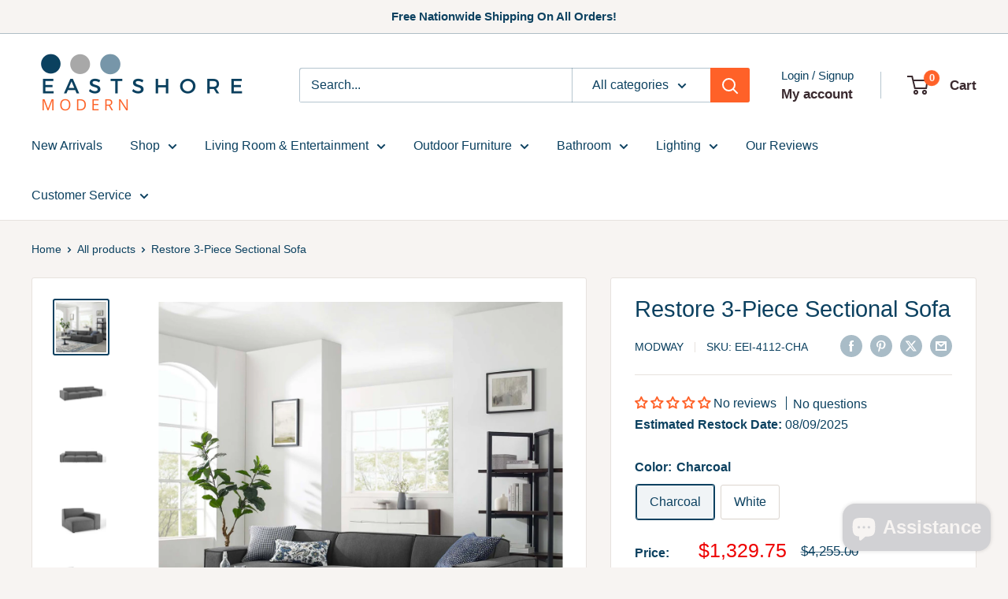

--- FILE ---
content_type: text/html; charset=utf-8
request_url: https://www.eastshoremodern.com/products/restore-3-piece-sectional-sofa-eei-4112
body_size: 55626
content:
<!doctype html>

<html class="no-js" lang="en">
  <head>
    <meta charset="utf-8">
    <meta name="viewport" content="width=device-width, initial-scale=1.0, height=device-height, minimum-scale=1.0, maximum-scale=1.0">
    <meta name="theme-color" content="#0c4160">

    <title>Restore 3-Piece Sectional Sofa</title><meta name="description" content="Create your custom living room and lounge area with the Restore Upholstered Fabric 3-Piece Sectional Sofa. The Restore Sectional Sofa appeals to minimalist elegance with a crisp design and broad lines accented with French piping details and polyester fabric upholstery. Dense foam padding and a pocket coil spring system"><link rel="canonical" href="https://www.eastshoremodern.com/products/restore-3-piece-sectional-sofa-eei-4112"><link rel="shortcut icon" href="//www.eastshoremodern.com/cdn/shop/files/ESMHF_FAVICON_1_9539f68e-120f-4f05-a1e5-2b70e93a1135_96x96.png?v=1625162348" type="image/png"><link rel="preload" as="style" href="//www.eastshoremodern.com/cdn/shop/t/47/assets/theme.css?v=93604157203610123531751054563">
    <link rel="preload" as="script" href="//www.eastshoremodern.com/cdn/shop/t/47/assets/theme.js?v=58436354120716407751751054563">
    <link rel="preconnect" href="https://cdn.shopify.com">
    <link rel="preconnect" href="https://fonts.shopifycdn.com">
    <link rel="dns-prefetch" href="https://productreviews.shopifycdn.com">
    <link rel="dns-prefetch" href="https://ajax.googleapis.com">
    <link rel="dns-prefetch" href="https://maps.googleapis.com">
    <link rel="dns-prefetch" href="https://maps.gstatic.com">

    <meta property="og:type" content="product">
  <meta property="og:title" content="Restore 3-Piece Sectional Sofa"><meta property="og:image" content="http://www.eastshoremodern.com/cdn/shop/products/EEI-4112-CHA_13.jpg?v=1600738047">
    <meta property="og:image:secure_url" content="https://www.eastshoremodern.com/cdn/shop/products/EEI-4112-CHA_13.jpg?v=1600738047">
    <meta property="og:image:width" content="1600">
    <meta property="og:image:height" content="1600">
    <meta property="product:availability" content="in stock"><meta property="product:price:amount" content="1,329.75">
  <meta property="product:price:currency" content="USD"><meta property="og:description" content="Create your custom living room and lounge area with the Restore Upholstered Fabric 3-Piece Sectional Sofa. The Restore Sectional Sofa appeals to minimalist elegance with a crisp design and broad lines accented with French piping details and polyester fabric upholstery. Dense foam padding and a pocket coil spring system"><meta property="og:url" content="https://www.eastshoremodern.com/products/restore-3-piece-sectional-sofa-eei-4112">
<meta property="og:site_name" content="East Shore Modern Home Furnishings"><meta name="twitter:card" content="summary"><meta name="twitter:title" content="Restore 3-Piece Sectional Sofa">
  <meta name="twitter:description" content="Create your custom living room and lounge area with the Restore Upholstered Fabric 3-Piece Sectional Sofa. The Restore Sectional Sofa appeals to minimalist elegance with a crisp design and broad lines accented with French piping details and polyester fabric upholstery. Dense foam padding and a pocket coil spring system in the cushions offer a luxe seating experience for your living room and lounge. The Restore Living Room Sectional Sofa is solidly constructed from plywood and wood with non-marking foot caps to protect flooring and connectors between modular pieces.Set Includes: One - Restore Left-Arm Sectional Sofa Chair One - Restore Right-Arm Sectional Sofa Chair One - Restore Sectional Sofa Armless Chair Features: 3-Piece Sectional Sofa Durable Polyester Fabric Upholstery French Piping Details Pocket Coil Spring System Non-Marking Foot Caps Modular Connectors Weight Capacity: 1320 lbs. Dimensions: Overall Product Dimensions: 40.5&quot;L x">
  <meta name="twitter:image" content="https://www.eastshoremodern.com/cdn/shop/products/EEI-4112-CHA_13_600x600_crop_center.jpg?v=1600738047">
    <style>
  
  


  
  
  

  :root {
    --default-text-font-size : 15px;
    --base-text-font-size    : 16px;
    --heading-font-family    : "system_ui", -apple-system, 'Segoe UI', Roboto, 'Helvetica Neue', 'Noto Sans', 'Liberation Sans', Arial, sans-serif, 'Apple Color Emoji', 'Segoe UI Emoji', 'Segoe UI Symbol', 'Noto Color Emoji';
    --heading-font-weight    : 400;
    --heading-font-style     : normal;
    --text-font-family       : "system_ui", -apple-system, 'Segoe UI', Roboto, 'Helvetica Neue', 'Noto Sans', 'Liberation Sans', Arial, sans-serif, 'Apple Color Emoji', 'Segoe UI Emoji', 'Segoe UI Symbol', 'Noto Color Emoji';
    --text-font-weight       : 400;
    --text-font-style        : normal;
    --text-font-bolder-weight: bolder;
    --text-link-decoration   : underline;

    --text-color               : #0c4160;
    --text-color-rgb           : 12, 65, 96;
    --heading-color            : #0c4160;
    --border-color             : #e7e2de;
    --border-color-rgb         : 231, 226, 222;
    --form-border-color        : #dcd5cf;
    --accent-color             : #0c4160;
    --accent-color-rgb         : 12, 65, 96;
    --link-color               : #ff6128;
    --link-color-hover         : #da3a00;
    --background               : #f7f4f2;
    --secondary-background     : #ffffff;
    --secondary-background-rgb : 255, 255, 255;
    --accent-background        : rgba(12, 65, 96, 0.08);

    --input-background: #ffffff;

    --error-color       : #f71b1b;
    --error-background  : rgba(247, 27, 27, 0.07);
    --success-color     : #48b448;
    --success-background: rgba(72, 180, 72, 0.11);

    --primary-button-background      : #ff6128;
    --primary-button-background-rgb  : 255, 97, 40;
    --primary-button-text-color      : #ffffff;
    --secondary-button-background    : #7796a8;
    --secondary-button-background-rgb: 119, 150, 168;
    --secondary-button-text-color    : #ffffff;

    --header-background      : #ffffff;
    --header-text-color      : #3a2a2f;
    --header-light-text-color: #0c4160;
    --header-border-color    : rgba(12, 65, 96, 0.3);
    --header-accent-color    : #ff6128;

    --footer-background-color:    #f7f4f2;
    --footer-heading-text-color:  #0c4160;
    --footer-body-text-color:     #0c4160;
    --footer-body-text-color-rgb: 12, 65, 96;
    --footer-accent-color:        #ff6128;
    --footer-accent-color-rgb:    255, 97, 40;
    --footer-border:              1px solid var(--border-color);
    
    --flickity-arrow-color: #bcaea3;--product-on-sale-accent           : #ee0000;
    --product-on-sale-accent-rgb       : 238, 0, 0;
    --product-on-sale-color            : #ffffff;
    --product-in-stock-color           : #008a00;
    --product-low-stock-color          : #ee0000;
    --product-sold-out-color           : #d1d1d4;
    --product-custom-label-1-background: #ff6128;
    --product-custom-label-1-color     : #ffffff;
    --product-custom-label-2-background: #a95ebe;
    --product-custom-label-2-color     : #ffffff;
    --product-review-star-color        : #ffb647;

    --mobile-container-gutter : 20px;
    --desktop-container-gutter: 40px;

    /* Shopify related variables */
    --payment-terms-background-color: #f7f4f2;
  }
</style>

<script>
  // IE11 does not have support for CSS variables, so we have to polyfill them
  if (!(((window || {}).CSS || {}).supports && window.CSS.supports('(--a: 0)'))) {
    const script = document.createElement('script');
    script.type = 'text/javascript';
    script.src = 'https://cdn.jsdelivr.net/npm/css-vars-ponyfill@2';
    script.onload = function() {
      cssVars({});
    };

    document.getElementsByTagName('head')[0].appendChild(script);
  }
</script>


    <script>window.performance && window.performance.mark && window.performance.mark('shopify.content_for_header.start');</script><meta name="google-site-verification" content="XBtSaYts_BlsquPBylcajCIZRW-pc6pZ5eDP3klVuCE">
<meta name="facebook-domain-verification" content="r7oxvmb296ence046iuwxhpyher7ik">
<meta id="shopify-digital-wallet" name="shopify-digital-wallet" content="/2374107200/digital_wallets/dialog">
<meta name="shopify-checkout-api-token" content="99db31ba148fc0798f16a777f23987c7">
<meta id="in-context-paypal-metadata" data-shop-id="2374107200" data-venmo-supported="false" data-environment="production" data-locale="en_US" data-paypal-v4="true" data-currency="USD">
<link rel="alternate" type="application/json+oembed" href="https://www.eastshoremodern.com/products/restore-3-piece-sectional-sofa-eei-4112.oembed">
<script async="async" src="/checkouts/internal/preloads.js?locale=en-US"></script>
<link rel="preconnect" href="https://shop.app" crossorigin="anonymous">
<script async="async" src="https://shop.app/checkouts/internal/preloads.js?locale=en-US&shop_id=2374107200" crossorigin="anonymous"></script>
<script id="apple-pay-shop-capabilities" type="application/json">{"shopId":2374107200,"countryCode":"US","currencyCode":"USD","merchantCapabilities":["supports3DS"],"merchantId":"gid:\/\/shopify\/Shop\/2374107200","merchantName":"East Shore Modern Home Furnishings","requiredBillingContactFields":["postalAddress","email","phone"],"requiredShippingContactFields":["postalAddress","email","phone"],"shippingType":"shipping","supportedNetworks":["visa","masterCard","amex","discover","elo","jcb"],"total":{"type":"pending","label":"East Shore Modern Home Furnishings","amount":"1.00"},"shopifyPaymentsEnabled":true,"supportsSubscriptions":true}</script>
<script id="shopify-features" type="application/json">{"accessToken":"99db31ba148fc0798f16a777f23987c7","betas":["rich-media-storefront-analytics"],"domain":"www.eastshoremodern.com","predictiveSearch":true,"shopId":2374107200,"locale":"en"}</script>
<script>var Shopify = Shopify || {};
Shopify.shop = "east-shore-modern-home-furnishings.myshopify.com";
Shopify.locale = "en";
Shopify.currency = {"active":"USD","rate":"1.0"};
Shopify.country = "US";
Shopify.theme = {"name":" New Warehouse 6.5.0","id":177530700086,"schema_name":"Warehouse","schema_version":"6.5.0","theme_store_id":871,"role":"main"};
Shopify.theme.handle = "null";
Shopify.theme.style = {"id":null,"handle":null};
Shopify.cdnHost = "www.eastshoremodern.com/cdn";
Shopify.routes = Shopify.routes || {};
Shopify.routes.root = "/";</script>
<script type="module">!function(o){(o.Shopify=o.Shopify||{}).modules=!0}(window);</script>
<script>!function(o){function n(){var o=[];function n(){o.push(Array.prototype.slice.apply(arguments))}return n.q=o,n}var t=o.Shopify=o.Shopify||{};t.loadFeatures=n(),t.autoloadFeatures=n()}(window);</script>
<script>
  window.ShopifyPay = window.ShopifyPay || {};
  window.ShopifyPay.apiHost = "shop.app\/pay";
  window.ShopifyPay.redirectState = null;
</script>
<script id="shop-js-analytics" type="application/json">{"pageType":"product"}</script>
<script defer="defer" async type="module" src="//www.eastshoremodern.com/cdn/shopifycloud/shop-js/modules/v2/client.init-shop-cart-sync_IZsNAliE.en.esm.js"></script>
<script defer="defer" async type="module" src="//www.eastshoremodern.com/cdn/shopifycloud/shop-js/modules/v2/chunk.common_0OUaOowp.esm.js"></script>
<script type="module">
  await import("//www.eastshoremodern.com/cdn/shopifycloud/shop-js/modules/v2/client.init-shop-cart-sync_IZsNAliE.en.esm.js");
await import("//www.eastshoremodern.com/cdn/shopifycloud/shop-js/modules/v2/chunk.common_0OUaOowp.esm.js");

  window.Shopify.SignInWithShop?.initShopCartSync?.({"fedCMEnabled":true,"windoidEnabled":true});

</script>
<script>
  window.Shopify = window.Shopify || {};
  if (!window.Shopify.featureAssets) window.Shopify.featureAssets = {};
  window.Shopify.featureAssets['shop-js'] = {"shop-cart-sync":["modules/v2/client.shop-cart-sync_DLOhI_0X.en.esm.js","modules/v2/chunk.common_0OUaOowp.esm.js"],"init-fed-cm":["modules/v2/client.init-fed-cm_C6YtU0w6.en.esm.js","modules/v2/chunk.common_0OUaOowp.esm.js"],"shop-button":["modules/v2/client.shop-button_BCMx7GTG.en.esm.js","modules/v2/chunk.common_0OUaOowp.esm.js"],"shop-cash-offers":["modules/v2/client.shop-cash-offers_BT26qb5j.en.esm.js","modules/v2/chunk.common_0OUaOowp.esm.js","modules/v2/chunk.modal_CGo_dVj3.esm.js"],"init-windoid":["modules/v2/client.init-windoid_B9PkRMql.en.esm.js","modules/v2/chunk.common_0OUaOowp.esm.js"],"init-shop-email-lookup-coordinator":["modules/v2/client.init-shop-email-lookup-coordinator_DZkqjsbU.en.esm.js","modules/v2/chunk.common_0OUaOowp.esm.js"],"shop-toast-manager":["modules/v2/client.shop-toast-manager_Di2EnuM7.en.esm.js","modules/v2/chunk.common_0OUaOowp.esm.js"],"shop-login-button":["modules/v2/client.shop-login-button_BtqW_SIO.en.esm.js","modules/v2/chunk.common_0OUaOowp.esm.js","modules/v2/chunk.modal_CGo_dVj3.esm.js"],"avatar":["modules/v2/client.avatar_BTnouDA3.en.esm.js"],"pay-button":["modules/v2/client.pay-button_CWa-C9R1.en.esm.js","modules/v2/chunk.common_0OUaOowp.esm.js"],"init-shop-cart-sync":["modules/v2/client.init-shop-cart-sync_IZsNAliE.en.esm.js","modules/v2/chunk.common_0OUaOowp.esm.js"],"init-customer-accounts":["modules/v2/client.init-customer-accounts_DenGwJTU.en.esm.js","modules/v2/client.shop-login-button_BtqW_SIO.en.esm.js","modules/v2/chunk.common_0OUaOowp.esm.js","modules/v2/chunk.modal_CGo_dVj3.esm.js"],"init-shop-for-new-customer-accounts":["modules/v2/client.init-shop-for-new-customer-accounts_JdHXxpS9.en.esm.js","modules/v2/client.shop-login-button_BtqW_SIO.en.esm.js","modules/v2/chunk.common_0OUaOowp.esm.js","modules/v2/chunk.modal_CGo_dVj3.esm.js"],"init-customer-accounts-sign-up":["modules/v2/client.init-customer-accounts-sign-up_D6__K_p8.en.esm.js","modules/v2/client.shop-login-button_BtqW_SIO.en.esm.js","modules/v2/chunk.common_0OUaOowp.esm.js","modules/v2/chunk.modal_CGo_dVj3.esm.js"],"checkout-modal":["modules/v2/client.checkout-modal_C_ZQDY6s.en.esm.js","modules/v2/chunk.common_0OUaOowp.esm.js","modules/v2/chunk.modal_CGo_dVj3.esm.js"],"shop-follow-button":["modules/v2/client.shop-follow-button_XetIsj8l.en.esm.js","modules/v2/chunk.common_0OUaOowp.esm.js","modules/v2/chunk.modal_CGo_dVj3.esm.js"],"lead-capture":["modules/v2/client.lead-capture_DvA72MRN.en.esm.js","modules/v2/chunk.common_0OUaOowp.esm.js","modules/v2/chunk.modal_CGo_dVj3.esm.js"],"shop-login":["modules/v2/client.shop-login_ClXNxyh6.en.esm.js","modules/v2/chunk.common_0OUaOowp.esm.js","modules/v2/chunk.modal_CGo_dVj3.esm.js"],"payment-terms":["modules/v2/client.payment-terms_CNlwjfZz.en.esm.js","modules/v2/chunk.common_0OUaOowp.esm.js","modules/v2/chunk.modal_CGo_dVj3.esm.js"]};
</script>
<script>(function() {
  var isLoaded = false;
  function asyncLoad() {
    if (isLoaded) return;
    isLoaded = true;
    var urls = ["https:\/\/solucia.s3.us-east-2.amazonaws.com\/script.js?shop=east-shore-modern-home-furnishings.myshopify.com"];
    for (var i = 0; i < urls.length; i++) {
      var s = document.createElement('script');
      s.type = 'text/javascript';
      s.async = true;
      s.src = urls[i];
      var x = document.getElementsByTagName('script')[0];
      x.parentNode.insertBefore(s, x);
    }
  };
  if(window.attachEvent) {
    window.attachEvent('onload', asyncLoad);
  } else {
    window.addEventListener('load', asyncLoad, false);
  }
})();</script>
<script id="__st">var __st={"a":2374107200,"offset":-18000,"reqid":"0060c260-4165-4dae-8fa2-15528a7ab428-1768529045","pageurl":"www.eastshoremodern.com\/products\/restore-3-piece-sectional-sofa-eei-4112","u":"0170e038a1b7","p":"product","rtyp":"product","rid":4478642290730};</script>
<script>window.ShopifyPaypalV4VisibilityTracking = true;</script>
<script id="captcha-bootstrap">!function(){'use strict';const t='contact',e='account',n='new_comment',o=[[t,t],['blogs',n],['comments',n],[t,'customer']],c=[[e,'customer_login'],[e,'guest_login'],[e,'recover_customer_password'],[e,'create_customer']],r=t=>t.map((([t,e])=>`form[action*='/${t}']:not([data-nocaptcha='true']) input[name='form_type'][value='${e}']`)).join(','),a=t=>()=>t?[...document.querySelectorAll(t)].map((t=>t.form)):[];function s(){const t=[...o],e=r(t);return a(e)}const i='password',u='form_key',d=['recaptcha-v3-token','g-recaptcha-response','h-captcha-response',i],f=()=>{try{return window.sessionStorage}catch{return}},m='__shopify_v',_=t=>t.elements[u];function p(t,e,n=!1){try{const o=window.sessionStorage,c=JSON.parse(o.getItem(e)),{data:r}=function(t){const{data:e,action:n}=t;return t[m]||n?{data:e,action:n}:{data:t,action:n}}(c);for(const[e,n]of Object.entries(r))t.elements[e]&&(t.elements[e].value=n);n&&o.removeItem(e)}catch(o){console.error('form repopulation failed',{error:o})}}const l='form_type',E='cptcha';function T(t){t.dataset[E]=!0}const w=window,h=w.document,L='Shopify',v='ce_forms',y='captcha';let A=!1;((t,e)=>{const n=(g='f06e6c50-85a8-45c8-87d0-21a2b65856fe',I='https://cdn.shopify.com/shopifycloud/storefront-forms-hcaptcha/ce_storefront_forms_captcha_hcaptcha.v1.5.2.iife.js',D={infoText:'Protected by hCaptcha',privacyText:'Privacy',termsText:'Terms'},(t,e,n)=>{const o=w[L][v],c=o.bindForm;if(c)return c(t,g,e,D).then(n);var r;o.q.push([[t,g,e,D],n]),r=I,A||(h.body.append(Object.assign(h.createElement('script'),{id:'captcha-provider',async:!0,src:r})),A=!0)});var g,I,D;w[L]=w[L]||{},w[L][v]=w[L][v]||{},w[L][v].q=[],w[L][y]=w[L][y]||{},w[L][y].protect=function(t,e){n(t,void 0,e),T(t)},Object.freeze(w[L][y]),function(t,e,n,w,h,L){const[v,y,A,g]=function(t,e,n){const i=e?o:[],u=t?c:[],d=[...i,...u],f=r(d),m=r(i),_=r(d.filter((([t,e])=>n.includes(e))));return[a(f),a(m),a(_),s()]}(w,h,L),I=t=>{const e=t.target;return e instanceof HTMLFormElement?e:e&&e.form},D=t=>v().includes(t);t.addEventListener('submit',(t=>{const e=I(t);if(!e)return;const n=D(e)&&!e.dataset.hcaptchaBound&&!e.dataset.recaptchaBound,o=_(e),c=g().includes(e)&&(!o||!o.value);(n||c)&&t.preventDefault(),c&&!n&&(function(t){try{if(!f())return;!function(t){const e=f();if(!e)return;const n=_(t);if(!n)return;const o=n.value;o&&e.removeItem(o)}(t);const e=Array.from(Array(32),(()=>Math.random().toString(36)[2])).join('');!function(t,e){_(t)||t.append(Object.assign(document.createElement('input'),{type:'hidden',name:u})),t.elements[u].value=e}(t,e),function(t,e){const n=f();if(!n)return;const o=[...t.querySelectorAll(`input[type='${i}']`)].map((({name:t})=>t)),c=[...d,...o],r={};for(const[a,s]of new FormData(t).entries())c.includes(a)||(r[a]=s);n.setItem(e,JSON.stringify({[m]:1,action:t.action,data:r}))}(t,e)}catch(e){console.error('failed to persist form',e)}}(e),e.submit())}));const S=(t,e)=>{t&&!t.dataset[E]&&(n(t,e.some((e=>e===t))),T(t))};for(const o of['focusin','change'])t.addEventListener(o,(t=>{const e=I(t);D(e)&&S(e,y())}));const B=e.get('form_key'),M=e.get(l),P=B&&M;t.addEventListener('DOMContentLoaded',(()=>{const t=y();if(P)for(const e of t)e.elements[l].value===M&&p(e,B);[...new Set([...A(),...v().filter((t=>'true'===t.dataset.shopifyCaptcha))])].forEach((e=>S(e,t)))}))}(h,new URLSearchParams(w.location.search),n,t,e,['guest_login'])})(!0,!0)}();</script>
<script integrity="sha256-4kQ18oKyAcykRKYeNunJcIwy7WH5gtpwJnB7kiuLZ1E=" data-source-attribution="shopify.loadfeatures" defer="defer" src="//www.eastshoremodern.com/cdn/shopifycloud/storefront/assets/storefront/load_feature-a0a9edcb.js" crossorigin="anonymous"></script>
<script crossorigin="anonymous" defer="defer" src="//www.eastshoremodern.com/cdn/shopifycloud/storefront/assets/shopify_pay/storefront-65b4c6d7.js?v=20250812"></script>
<script data-source-attribution="shopify.dynamic_checkout.dynamic.init">var Shopify=Shopify||{};Shopify.PaymentButton=Shopify.PaymentButton||{isStorefrontPortableWallets:!0,init:function(){window.Shopify.PaymentButton.init=function(){};var t=document.createElement("script");t.src="https://www.eastshoremodern.com/cdn/shopifycloud/portable-wallets/latest/portable-wallets.en.js",t.type="module",document.head.appendChild(t)}};
</script>
<script data-source-attribution="shopify.dynamic_checkout.buyer_consent">
  function portableWalletsHideBuyerConsent(e){var t=document.getElementById("shopify-buyer-consent"),n=document.getElementById("shopify-subscription-policy-button");t&&n&&(t.classList.add("hidden"),t.setAttribute("aria-hidden","true"),n.removeEventListener("click",e))}function portableWalletsShowBuyerConsent(e){var t=document.getElementById("shopify-buyer-consent"),n=document.getElementById("shopify-subscription-policy-button");t&&n&&(t.classList.remove("hidden"),t.removeAttribute("aria-hidden"),n.addEventListener("click",e))}window.Shopify?.PaymentButton&&(window.Shopify.PaymentButton.hideBuyerConsent=portableWalletsHideBuyerConsent,window.Shopify.PaymentButton.showBuyerConsent=portableWalletsShowBuyerConsent);
</script>
<script>
  function portableWalletsCleanup(e){e&&e.src&&console.error("Failed to load portable wallets script "+e.src);var t=document.querySelectorAll("shopify-accelerated-checkout .shopify-payment-button__skeleton, shopify-accelerated-checkout-cart .wallet-cart-button__skeleton"),e=document.getElementById("shopify-buyer-consent");for(let e=0;e<t.length;e++)t[e].remove();e&&e.remove()}function portableWalletsNotLoadedAsModule(e){e instanceof ErrorEvent&&"string"==typeof e.message&&e.message.includes("import.meta")&&"string"==typeof e.filename&&e.filename.includes("portable-wallets")&&(window.removeEventListener("error",portableWalletsNotLoadedAsModule),window.Shopify.PaymentButton.failedToLoad=e,"loading"===document.readyState?document.addEventListener("DOMContentLoaded",window.Shopify.PaymentButton.init):window.Shopify.PaymentButton.init())}window.addEventListener("error",portableWalletsNotLoadedAsModule);
</script>

<script type="module" src="https://www.eastshoremodern.com/cdn/shopifycloud/portable-wallets/latest/portable-wallets.en.js" onError="portableWalletsCleanup(this)" crossorigin="anonymous"></script>
<script nomodule>
  document.addEventListener("DOMContentLoaded", portableWalletsCleanup);
</script>

<link id="shopify-accelerated-checkout-styles" rel="stylesheet" media="screen" href="https://www.eastshoremodern.com/cdn/shopifycloud/portable-wallets/latest/accelerated-checkout-backwards-compat.css" crossorigin="anonymous">
<style id="shopify-accelerated-checkout-cart">
        #shopify-buyer-consent {
  margin-top: 1em;
  display: inline-block;
  width: 100%;
}

#shopify-buyer-consent.hidden {
  display: none;
}

#shopify-subscription-policy-button {
  background: none;
  border: none;
  padding: 0;
  text-decoration: underline;
  font-size: inherit;
  cursor: pointer;
}

#shopify-subscription-policy-button::before {
  box-shadow: none;
}

      </style>

<script>window.performance && window.performance.mark && window.performance.mark('shopify.content_for_header.end');</script>

    <link rel="stylesheet" href="//www.eastshoremodern.com/cdn/shop/t/47/assets/theme.css?v=93604157203610123531751054563">

    <script type="application/ld+json">{"@context":"http:\/\/schema.org\/","@id":"\/products\/restore-3-piece-sectional-sofa-eei-4112#product","@type":"ProductGroup","brand":{"@type":"Brand","name":"Modway"},"category":"Sofas","description":"Create your custom living room and lounge area with the Restore Upholstered Fabric 3-Piece Sectional Sofa. The Restore Sectional Sofa appeals to minimalist elegance with a crisp design and broad lines accented with French piping details and polyester fabric upholstery. Dense foam padding and a pocket coil spring system in the cushions offer a luxe seating experience for your living room and lounge. The Restore Living Room Sectional Sofa is solidly constructed from plywood and wood with non-marking foot caps to protect flooring and connectors between modular pieces.Set Includes:\nOne - Restore Left-Arm Sectional Sofa Chair\nOne - Restore Right-Arm Sectional Sofa Chair\nOne - Restore Sectional Sofa Armless Chair\nFeatures:\n3-Piece Sectional Sofa\nDurable Polyester Fabric Upholstery\nFrench Piping Details\nPocket Coil Spring System\nNon-Marking Foot Caps\nModular Connectors\nWeight Capacity: 1320 lbs.\nDimensions:\nOverall Product Dimensions: 40.5\"L x 123.50\"W x 28\"H\nOverall Left-Arm Sectional Sofa Chair Dimensions: 40.5\"L x 41.5\"W x 28\"H\nSeat Dimensions: 26.5\"L x 32\"W x 16.5\"H\nArmrest Height from Seat: 4.5\"H\nBackrest Height: 32\"W x 11\"H\nOverall Right-Arm Sectional Sofa Chair Dimensions: 40.5\"L x 41.5\"W x 28\"H\nSeat Dimensions: 26.5\"L x 35\"W x 16.5\"H\nArmrest Height from Seat: 4.5\"H\nBackrest Dimensions: 35\"W x 11\"H\nOverall Sectional Sofa Armless Chair Dimensions: 40.5\"L x 35\"W x 28\"H\nSeat Dimensions: 26.5\"L x 35\"W x 16.5\"H\n","hasVariant":[{"@id":"\/products\/restore-3-piece-sectional-sofa-eei-4112?variant=31640222400554#variant","@type":"Product","gtin":"889654984818","image":"https:\/\/www.eastshoremodern.com\/cdn\/shop\/products\/EEI-4112-CHA_1.jpg?v=1600738047\u0026width=1920","name":"Restore 3-Piece Sectional Sofa - Charcoal","offers":{"@id":"\/products\/restore-3-piece-sectional-sofa-eei-4112?variant=31640222400554#offer","@type":"Offer","availability":"http:\/\/schema.org\/InStock","price":"1329.75","priceCurrency":"USD","url":"https:\/\/www.eastshoremodern.com\/products\/restore-3-piece-sectional-sofa-eei-4112?variant=31640222400554"},"sku":"EEI-4112-CHA"},{"@id":"\/products\/restore-3-piece-sectional-sofa-eei-4112?variant=31640222433322#variant","@type":"Product","gtin":"889654984801","image":"https:\/\/www.eastshoremodern.com\/cdn\/shop\/products\/EEI-4112-WHI_1.jpg?v=1600738047\u0026width=1920","name":"Restore 3-Piece Sectional Sofa - White","offers":{"@id":"\/products\/restore-3-piece-sectional-sofa-eei-4112?variant=31640222433322#offer","@type":"Offer","availability":"http:\/\/schema.org\/InStock","price":"1329.75","priceCurrency":"USD","url":"https:\/\/www.eastshoremodern.com\/products\/restore-3-piece-sectional-sofa-eei-4112?variant=31640222433322"},"sku":"EEI-4112-WHI"}],"name":"Restore 3-Piece Sectional Sofa","productGroupID":"4478642290730","url":"https:\/\/www.eastshoremodern.com\/products\/restore-3-piece-sectional-sofa-eei-4112"}</script><script type="application/ld+json">
  {
    "@context": "https://schema.org",
    "@type": "BreadcrumbList",
    "itemListElement": [{
        "@type": "ListItem",
        "position": 1,
        "name": "Home",
        "item": "https://www.eastshoremodern.com"
      },{
            "@type": "ListItem",
            "position": 2,
            "name": "Restore 3-Piece Sectional Sofa",
            "item": "https://www.eastshoremodern.com/products/restore-3-piece-sectional-sofa-eei-4112"
          }]
  }
</script>

    <script>
      // This allows to expose several variables to the global scope, to be used in scripts
      window.theme = {
        pageType: "product",
        cartCount: 0,
        moneyFormat: "${{amount}}",
        moneyWithCurrencyFormat: "${{amount}} USD",
        currencyCodeEnabled: false,
        showDiscount: false,
        discountMode: "percentage",
        cartType: "drawer"
      };

      window.routes = {
        rootUrl: "\/",
        rootUrlWithoutSlash: '',
        cartUrl: "\/cart",
        cartAddUrl: "\/cart\/add",
        cartChangeUrl: "\/cart\/change",
        searchUrl: "\/search",
        productRecommendationsUrl: "\/recommendations\/products"
      };

      window.languages = {
        productRegularPrice: "Regular price",
        productSalePrice: "Sale price",
        collectionOnSaleLabel: "Save {{savings}}",
        productFormUnavailable: "Unavailable",
        productFormAddToCart: "Add to cart",
        productFormPreOrder: "Pre-order",
        productFormSoldOut: "Sold out",
        productAdded: "Product has been added to your cart",
        productAddedShort: "Added!",
        shippingEstimatorNoResults: "No shipping could be found for your address.",
        shippingEstimatorOneResult: "There is one shipping rate for your address:",
        shippingEstimatorMultipleResults: "There are {{count}} shipping rates for your address:",
        shippingEstimatorErrors: "There are some errors:"
      };

      document.documentElement.className = document.documentElement.className.replace('no-js', 'js');
    </script><script src="//www.eastshoremodern.com/cdn/shop/t/47/assets/theme.js?v=58436354120716407751751054563" defer></script>
    <script src="//www.eastshoremodern.com/cdn/shop/t/47/assets/custom.js?v=102476495355921946141751054563" defer></script><script>
        (function () {
          window.onpageshow = function() {
            // We force re-freshing the cart content onpageshow, as most browsers will serve a cache copy when hitting the
            // back button, which cause staled data
            document.documentElement.dispatchEvent(new CustomEvent('cart:refresh', {
              bubbles: true,
              detail: {scrollToTop: false}
            }));
          };
        })();
      </script><!-- BEGIN app block: shopify://apps/judge-me-reviews/blocks/judgeme_core/61ccd3b1-a9f2-4160-9fe9-4fec8413e5d8 --><!-- Start of Judge.me Core -->






<link rel="dns-prefetch" href="https://cdnwidget.judge.me">
<link rel="dns-prefetch" href="https://cdn.judge.me">
<link rel="dns-prefetch" href="https://cdn1.judge.me">
<link rel="dns-prefetch" href="https://api.judge.me">

<script data-cfasync='false' class='jdgm-settings-script'>window.jdgmSettings={"pagination":5,"disable_web_reviews":true,"badge_no_review_text":"No reviews","badge_n_reviews_text":"{{ n }} review/reviews","badge_star_color":"#ff6128","hide_badge_preview_if_no_reviews":false,"badge_hide_text":false,"enforce_center_preview_badge":false,"widget_title":"Customer Reviews","widget_open_form_text":"Write a review","widget_close_form_text":"Cancel review","widget_refresh_page_text":"Refresh page","widget_summary_text":"Based on {{ number_of_reviews }} review/reviews","widget_no_review_text":"Be the first to write a review","widget_name_field_text":"Display name","widget_verified_name_field_text":"Verified Name (public)","widget_name_placeholder_text":"Display name","widget_required_field_error_text":"This field is required.","widget_email_field_text":"Email address","widget_verified_email_field_text":"Verified Email (private, can not be edited)","widget_email_placeholder_text":"Your email address","widget_email_field_error_text":"Please enter a valid email address.","widget_rating_field_text":"Rating","widget_review_title_field_text":"Review Title","widget_review_title_placeholder_text":"Give your review a title","widget_review_body_field_text":"Review content","widget_review_body_placeholder_text":"Start writing here...","widget_pictures_field_text":"Picture/Video (optional)","widget_submit_review_text":"Submit Review","widget_submit_verified_review_text":"Submit Verified Review","widget_submit_success_msg_with_auto_publish":"Thank you! Please refresh the page in a few moments to see your review. You can remove or edit your review by logging into \u003ca href='https://judge.me/login' target='_blank' rel='nofollow noopener'\u003eJudge.me\u003c/a\u003e","widget_submit_success_msg_no_auto_publish":"Thank you! Your review will be published as soon as it is approved by the shop admin. You can remove or edit your review by logging into \u003ca href='https://judge.me/login' target='_blank' rel='nofollow noopener'\u003eJudge.me\u003c/a\u003e","widget_show_default_reviews_out_of_total_text":"Showing {{ n_reviews_shown }} out of {{ n_reviews }} reviews.","widget_show_all_link_text":"Show all","widget_show_less_link_text":"Show less","widget_author_said_text":"{{ reviewer_name }} said:","widget_days_text":"{{ n }} days ago","widget_weeks_text":"{{ n }} week/weeks ago","widget_months_text":"{{ n }} month/months ago","widget_years_text":"{{ n }} year/years ago","widget_yesterday_text":"Yesterday","widget_today_text":"Today","widget_replied_text":"\u003e\u003e {{ shop_name }} replied:","widget_read_more_text":"Read more","widget_reviewer_name_as_initial":"","widget_rating_filter_color":"","widget_rating_filter_see_all_text":"See all reviews","widget_sorting_most_recent_text":"Most Recent","widget_sorting_highest_rating_text":"Highest Rating","widget_sorting_lowest_rating_text":"Lowest Rating","widget_sorting_with_pictures_text":"Only Pictures","widget_sorting_most_helpful_text":"Most Helpful","widget_open_question_form_text":"Ask a question","widget_reviews_subtab_text":"Reviews","widget_questions_subtab_text":"Questions","widget_question_label_text":"Question","widget_answer_label_text":"Answer","widget_question_placeholder_text":"Write your question here","widget_submit_question_text":"Submit Question","widget_question_submit_success_text":"Thank you for your question! We will notify you once it gets answered.","widget_star_color":"#ff6128","verified_badge_text":"Verified","verified_badge_bg_color":"","verified_badge_text_color":"","verified_badge_placement":"left-of-reviewer-name","widget_review_max_height":"","widget_hide_border":false,"widget_social_share":false,"widget_thumb":false,"widget_review_location_show":false,"widget_location_format":"country_iso_code","all_reviews_include_out_of_store_products":true,"all_reviews_out_of_store_text":"(out of store)","all_reviews_pagination":100,"all_reviews_product_name_prefix_text":"about","enable_review_pictures":true,"enable_question_anwser":true,"widget_theme":"align","review_date_format":"mm/dd/yyyy","default_sort_method":"most-recent","widget_product_reviews_subtab_text":"Product Reviews","widget_shop_reviews_subtab_text":"Shop Reviews","widget_other_products_reviews_text":"Reviews for other products","widget_store_reviews_subtab_text":"Store reviews","widget_no_store_reviews_text":"This store hasn't received any reviews yet","widget_web_restriction_product_reviews_text":"This product hasn't received any reviews yet","widget_no_items_text":"No items found","widget_show_more_text":"Show more","widget_write_a_store_review_text":"Write a Store Review","widget_other_languages_heading":"Reviews in Other Languages","widget_translate_review_text":"Translate review to {{ language }}","widget_translating_review_text":"Translating...","widget_show_original_translation_text":"Show original ({{ language }})","widget_translate_review_failed_text":"Review couldn't be translated.","widget_translate_review_retry_text":"Retry","widget_translate_review_try_again_later_text":"Try again later","show_product_url_for_grouped_product":false,"widget_sorting_pictures_first_text":"Pictures First","show_pictures_on_all_rev_page_mobile":true,"show_pictures_on_all_rev_page_desktop":true,"floating_tab_hide_mobile_install_preference":false,"floating_tab_button_name":"★ Reviews","floating_tab_title":"Let customers speak for us","floating_tab_button_color":"","floating_tab_button_background_color":"","floating_tab_url":"","floating_tab_url_enabled":false,"floating_tab_tab_style":"text","all_reviews_text_badge_text":"Customers rate us {{ shop.metafields.judgeme.all_reviews_rating | round: 1 }}/5 based on {{ shop.metafields.judgeme.all_reviews_count }} reviews.","all_reviews_text_badge_text_branded_style":"{{ shop.metafields.judgeme.all_reviews_rating | round: 1 }} out of 5 stars based on {{ shop.metafields.judgeme.all_reviews_count }} reviews","is_all_reviews_text_badge_a_link":true,"show_stars_for_all_reviews_text_badge":false,"all_reviews_text_badge_url":"/pages/our-reviews","all_reviews_text_style":"branded","all_reviews_text_color_style":"monochromatic_version","all_reviews_text_color":"#ff6128","all_reviews_text_show_jm_brand":true,"featured_carousel_show_header":true,"featured_carousel_title":"Let customers speak for us","testimonials_carousel_title":"Customers are saying","videos_carousel_title":"Real customer stories","cards_carousel_title":"Customers are saying","featured_carousel_count_text":"from {{ n }} reviews","featured_carousel_add_link_to_all_reviews_page":true,"featured_carousel_url":"/pages/our-reviews","featured_carousel_show_images":true,"featured_carousel_autoslide_interval":7,"featured_carousel_arrows_on_the_sides":false,"featured_carousel_height":250,"featured_carousel_width":100,"featured_carousel_image_size":0,"featured_carousel_image_height":250,"featured_carousel_arrow_color":"#0c4160","verified_count_badge_style":"branded","verified_count_badge_orientation":"horizontal","verified_count_badge_color_style":"judgeme_brand_color","verified_count_badge_color":"#108474","is_verified_count_badge_a_link":false,"verified_count_badge_url":"/pages/our-reviews","verified_count_badge_show_jm_brand":true,"widget_rating_preset_default":5,"widget_first_sub_tab":"product-reviews","widget_show_histogram":true,"widget_histogram_use_custom_color":false,"widget_pagination_use_custom_color":false,"widget_star_use_custom_color":false,"widget_verified_badge_use_custom_color":false,"widget_write_review_use_custom_color":false,"picture_reminder_submit_button":"Upload Pictures","enable_review_videos":true,"mute_video_by_default":false,"widget_sorting_videos_first_text":"Videos First","widget_review_pending_text":"Pending","featured_carousel_items_for_large_screen":3,"social_share_options_order":"Facebook,Twitter","remove_microdata_snippet":true,"disable_json_ld":false,"enable_json_ld_products":false,"preview_badge_show_question_text":true,"preview_badge_no_question_text":"No questions","preview_badge_n_question_text":"{{ number_of_questions }} question/questions","qa_badge_show_icon":false,"qa_badge_position":"same-row","remove_judgeme_branding":false,"widget_add_search_bar":false,"widget_search_bar_placeholder":"Search","widget_sorting_verified_only_text":"Verified only","featured_carousel_theme":"focused","featured_carousel_show_rating":true,"featured_carousel_show_title":true,"featured_carousel_show_body":true,"featured_carousel_show_date":false,"featured_carousel_show_reviewer":true,"featured_carousel_show_product":false,"featured_carousel_header_background_color":"#108474","featured_carousel_header_text_color":"#ffffff","featured_carousel_name_product_separator":"reviewed","featured_carousel_full_star_background":"#ff6128","featured_carousel_empty_star_background":"#6a9bc3","featured_carousel_vertical_theme_background":"#f9fafb","featured_carousel_verified_badge_enable":true,"featured_carousel_verified_badge_color":"#ff6128","featured_carousel_border_style":"round","featured_carousel_review_line_length_limit":3,"featured_carousel_more_reviews_button_text":"Read more reviews","featured_carousel_view_product_button_text":"View product","all_reviews_page_load_reviews_on":"scroll","all_reviews_page_load_more_text":"Load More Reviews","disable_fb_tab_reviews":false,"enable_ajax_cdn_cache":false,"widget_advanced_speed_features":5,"widget_public_name_text":"displayed publicly like","default_reviewer_name":"John Smith","default_reviewer_name_has_non_latin":true,"widget_reviewer_anonymous":"Anonymous","medals_widget_title":"Judge.me Review Medals","medals_widget_background_color":"#f9fafb","medals_widget_position":"footer_all_pages","medals_widget_border_color":"#f9fafb","medals_widget_verified_text_position":"left","medals_widget_use_monochromatic_version":true,"medals_widget_elements_color":"#ff6128","show_reviewer_avatar":true,"widget_invalid_yt_video_url_error_text":"Not a YouTube video URL","widget_max_length_field_error_text":"Please enter no more than {0} characters.","widget_show_country_flag":false,"widget_show_collected_via_shop_app":true,"widget_verified_by_shop_badge_style":"light","widget_verified_by_shop_text":"Verified by Shop","widget_show_photo_gallery":true,"widget_load_with_code_splitting":true,"widget_ugc_install_preference":false,"widget_ugc_title":"Made by us, Shared by you","widget_ugc_subtitle":"Tag us to see your picture featured in our page","widget_ugc_arrows_color":"#ffffff","widget_ugc_primary_button_text":"Buy Now","widget_ugc_primary_button_background_color":"#108474","widget_ugc_primary_button_text_color":"#ffffff","widget_ugc_primary_button_border_width":"0","widget_ugc_primary_button_border_style":"none","widget_ugc_primary_button_border_color":"#108474","widget_ugc_primary_button_border_radius":"25","widget_ugc_secondary_button_text":"Load More","widget_ugc_secondary_button_background_color":"#ffffff","widget_ugc_secondary_button_text_color":"#108474","widget_ugc_secondary_button_border_width":"2","widget_ugc_secondary_button_border_style":"solid","widget_ugc_secondary_button_border_color":"#108474","widget_ugc_secondary_button_border_radius":"25","widget_ugc_reviews_button_text":"View Reviews","widget_ugc_reviews_button_background_color":"#ffffff","widget_ugc_reviews_button_text_color":"#108474","widget_ugc_reviews_button_border_width":"2","widget_ugc_reviews_button_border_style":"solid","widget_ugc_reviews_button_border_color":"#108474","widget_ugc_reviews_button_border_radius":"25","widget_ugc_reviews_button_link_to":"judgeme-reviews-page","widget_ugc_show_post_date":true,"widget_ugc_max_width":"800","widget_rating_metafield_value_type":true,"widget_primary_color":"#ff6128","widget_enable_secondary_color":true,"widget_secondary_color":"#edf5f5","widget_summary_average_rating_text":"{{ average_rating }} out of 5","widget_media_grid_title":"Customer photos \u0026 videos","widget_media_grid_see_more_text":"See more","widget_round_style":false,"widget_show_product_medals":true,"widget_verified_by_judgeme_text":"Verified by Judge.me","widget_show_store_medals":true,"widget_verified_by_judgeme_text_in_store_medals":"Verified by Judge.me","widget_media_field_exceed_quantity_message":"Sorry, we can only accept {{ max_media }} for one review.","widget_media_field_exceed_limit_message":"{{ file_name }} is too large, please select a {{ media_type }} less than {{ size_limit }}MB.","widget_review_submitted_text":"Review Submitted!","widget_question_submitted_text":"Question Submitted!","widget_close_form_text_question":"Cancel","widget_write_your_answer_here_text":"Write your answer here","widget_enabled_branded_link":true,"widget_show_collected_by_judgeme":true,"widget_reviewer_name_color":"","widget_write_review_text_color":"","widget_write_review_bg_color":"","widget_collected_by_judgeme_text":"collected by Judge.me","widget_pagination_type":"standard","widget_load_more_text":"Load More","widget_load_more_color":"#108474","widget_full_review_text":"Full Review","widget_read_more_reviews_text":"Read More Reviews","widget_read_questions_text":"Read Questions","widget_questions_and_answers_text":"Questions \u0026 Answers","widget_verified_by_text":"Verified by","widget_verified_text":"Verified","widget_number_of_reviews_text":"{{ number_of_reviews }} reviews","widget_back_button_text":"Back","widget_next_button_text":"Next","widget_custom_forms_filter_button":"Filters","custom_forms_style":"horizontal","widget_show_review_information":false,"how_reviews_are_collected":"How reviews are collected?","widget_show_review_keywords":false,"widget_gdpr_statement":"How we use your data: We'll only contact you about the review you left, and only if necessary. By submitting your review, you agree to Judge.me's \u003ca href='https://judge.me/terms' target='_blank' rel='nofollow noopener'\u003eterms\u003c/a\u003e, \u003ca href='https://judge.me/privacy' target='_blank' rel='nofollow noopener'\u003eprivacy\u003c/a\u003e and \u003ca href='https://judge.me/content-policy' target='_blank' rel='nofollow noopener'\u003econtent\u003c/a\u003e policies.","widget_multilingual_sorting_enabled":false,"widget_translate_review_content_enabled":false,"widget_translate_review_content_method":"manual","popup_widget_review_selection":"automatically_with_pictures","popup_widget_round_border_style":true,"popup_widget_show_title":true,"popup_widget_show_body":true,"popup_widget_show_reviewer":false,"popup_widget_show_product":true,"popup_widget_show_pictures":true,"popup_widget_use_review_picture":true,"popup_widget_show_on_home_page":true,"popup_widget_show_on_product_page":true,"popup_widget_show_on_collection_page":true,"popup_widget_show_on_cart_page":true,"popup_widget_position":"bottom_left","popup_widget_first_review_delay":5,"popup_widget_duration":5,"popup_widget_interval":5,"popup_widget_review_count":5,"popup_widget_hide_on_mobile":true,"review_snippet_widget_round_border_style":true,"review_snippet_widget_card_color":"#FFFFFF","review_snippet_widget_slider_arrows_background_color":"#FFFFFF","review_snippet_widget_slider_arrows_color":"#000000","review_snippet_widget_star_color":"#108474","show_product_variant":false,"all_reviews_product_variant_label_text":"Variant: ","widget_show_verified_branding":true,"widget_ai_summary_title":"Customers say","widget_ai_summary_disclaimer":"AI-powered review summary based on recent customer reviews","widget_show_ai_summary":false,"widget_show_ai_summary_bg":false,"widget_show_review_title_input":true,"redirect_reviewers_invited_via_email":"review_widget","request_store_review_after_product_review":false,"request_review_other_products_in_order":false,"review_form_color_scheme":"default","review_form_corner_style":"square","review_form_star_color":{},"review_form_text_color":"#333333","review_form_background_color":"#ffffff","review_form_field_background_color":"#fafafa","review_form_button_color":{},"review_form_button_text_color":"#ffffff","review_form_modal_overlay_color":"#000000","review_content_screen_title_text":"How would you rate this product?","review_content_introduction_text":"We would love it if you would share a bit about your experience.","store_review_form_title_text":"How would you rate this store?","store_review_form_introduction_text":"We would love it if you would share a bit about your experience.","show_review_guidance_text":true,"one_star_review_guidance_text":"Poor","five_star_review_guidance_text":"Great","customer_information_screen_title_text":"About you","customer_information_introduction_text":"Please tell us more about you.","custom_questions_screen_title_text":"Your experience in more detail","custom_questions_introduction_text":"Here are a few questions to help us understand more about your experience.","review_submitted_screen_title_text":"Thanks for your review!","review_submitted_screen_thank_you_text":"We are processing it and it will appear on the store soon.","review_submitted_screen_email_verification_text":"Please confirm your email by clicking the link we just sent you. This helps us keep reviews authentic.","review_submitted_request_store_review_text":"Would you like to share your experience of shopping with us?","review_submitted_review_other_products_text":"Would you like to review these products?","store_review_screen_title_text":"Would you like to share your experience of shopping with us?","store_review_introduction_text":"We value your feedback and use it to improve. Please share any thoughts or suggestions you have.","reviewer_media_screen_title_picture_text":"Share a picture","reviewer_media_introduction_picture_text":"Upload a photo to support your review.","reviewer_media_screen_title_video_text":"Share a video","reviewer_media_introduction_video_text":"Upload a video to support your review.","reviewer_media_screen_title_picture_or_video_text":"Share a picture or video","reviewer_media_introduction_picture_or_video_text":"Upload a photo or video to support your review.","reviewer_media_youtube_url_text":"Paste your Youtube URL here","advanced_settings_next_step_button_text":"Next","advanced_settings_close_review_button_text":"Close","modal_write_review_flow":false,"write_review_flow_required_text":"Required","write_review_flow_privacy_message_text":"We respect your privacy.","write_review_flow_anonymous_text":"Post review as anonymous","write_review_flow_visibility_text":"This won't be visible to other customers.","write_review_flow_multiple_selection_help_text":"Select as many as you like","write_review_flow_single_selection_help_text":"Select one option","write_review_flow_required_field_error_text":"This field is required","write_review_flow_invalid_email_error_text":"Please enter a valid email address","write_review_flow_max_length_error_text":"Max. {{ max_length }} characters.","write_review_flow_media_upload_text":"\u003cb\u003eClick to upload\u003c/b\u003e or drag and drop","write_review_flow_gdpr_statement":"We'll only contact you about your review if necessary. By submitting your review, you agree to our \u003ca href='https://judge.me/terms' target='_blank' rel='nofollow noopener'\u003eterms and conditions\u003c/a\u003e and \u003ca href='https://judge.me/privacy' target='_blank' rel='nofollow noopener'\u003eprivacy policy\u003c/a\u003e.","rating_only_reviews_enabled":false,"show_negative_reviews_help_screen":false,"new_review_flow_help_screen_rating_threshold":3,"negative_review_resolution_screen_title_text":"Tell us more","negative_review_resolution_text":"Your experience matters to us. If there were issues with your purchase, we're here to help. Feel free to reach out to us, we'd love the opportunity to make things right.","negative_review_resolution_button_text":"Contact us","negative_review_resolution_proceed_with_review_text":"Leave a review","negative_review_resolution_subject":"Issue with purchase from {{ shop_name }}.{{ order_name }}","preview_badge_collection_page_install_status":false,"widget_review_custom_css":"","preview_badge_custom_css":"","preview_badge_stars_count":"5-stars","featured_carousel_custom_css":"","floating_tab_custom_css":"","all_reviews_widget_custom_css":"","medals_widget_custom_css":"","verified_badge_custom_css":"","all_reviews_text_custom_css":"","transparency_badges_collected_via_store_invite":false,"transparency_badges_from_another_provider":false,"transparency_badges_collected_from_store_visitor":false,"transparency_badges_collected_by_verified_review_provider":false,"transparency_badges_earned_reward":false,"transparency_badges_collected_via_store_invite_text":"Review collected via store invitation","transparency_badges_from_another_provider_text":"Review collected from another provider","transparency_badges_collected_from_store_visitor_text":"Review collected from a store visitor","transparency_badges_written_in_google_text":"Review written in Google","transparency_badges_written_in_etsy_text":"Review written in Etsy","transparency_badges_written_in_shop_app_text":"Review written in Shop App","transparency_badges_earned_reward_text":"Review earned a reward for future purchase","product_review_widget_per_page":10,"widget_store_review_label_text":"Review about the store","checkout_comment_extension_title_on_product_page":"Customer Comments","checkout_comment_extension_num_latest_comment_show":5,"checkout_comment_extension_format":"name_and_timestamp","checkout_comment_customer_name":"last_initial","checkout_comment_comment_notification":true,"preview_badge_collection_page_install_preference":false,"preview_badge_home_page_install_preference":false,"preview_badge_product_page_install_preference":false,"review_widget_install_preference":"","review_carousel_install_preference":false,"floating_reviews_tab_install_preference":"none","verified_reviews_count_badge_install_preference":false,"all_reviews_text_install_preference":false,"review_widget_best_location":false,"judgeme_medals_install_preference":false,"review_widget_revamp_enabled":false,"review_widget_qna_enabled":false,"review_widget_header_theme":"minimal","review_widget_widget_title_enabled":true,"review_widget_header_text_size":"medium","review_widget_header_text_weight":"regular","review_widget_average_rating_style":"compact","review_widget_bar_chart_enabled":true,"review_widget_bar_chart_type":"numbers","review_widget_bar_chart_style":"standard","review_widget_expanded_media_gallery_enabled":false,"review_widget_reviews_section_theme":"standard","review_widget_image_style":"thumbnails","review_widget_review_image_ratio":"square","review_widget_stars_size":"medium","review_widget_verified_badge":"standard_text","review_widget_review_title_text_size":"medium","review_widget_review_text_size":"medium","review_widget_review_text_length":"medium","review_widget_number_of_columns_desktop":3,"review_widget_carousel_transition_speed":5,"review_widget_custom_questions_answers_display":"always","review_widget_button_text_color":"#FFFFFF","review_widget_text_color":"#000000","review_widget_lighter_text_color":"#7B7B7B","review_widget_corner_styling":"soft","review_widget_review_word_singular":"review","review_widget_review_word_plural":"reviews","review_widget_voting_label":"Helpful?","review_widget_shop_reply_label":"Reply from {{ shop_name }}:","review_widget_filters_title":"Filters","qna_widget_question_word_singular":"Question","qna_widget_question_word_plural":"Questions","qna_widget_answer_reply_label":"Answer from {{ answerer_name }}:","qna_content_screen_title_text":"Ask a question about this product","qna_widget_question_required_field_error_text":"Please enter your question.","qna_widget_flow_gdpr_statement":"We'll only contact you about your question if necessary. By submitting your question, you agree to our \u003ca href='https://judge.me/terms' target='_blank' rel='nofollow noopener'\u003eterms and conditions\u003c/a\u003e and \u003ca href='https://judge.me/privacy' target='_blank' rel='nofollow noopener'\u003eprivacy policy\u003c/a\u003e.","qna_widget_question_submitted_text":"Thanks for your question!","qna_widget_close_form_text_question":"Close","qna_widget_question_submit_success_text":"We’ll notify you by email when your question is answered.","all_reviews_widget_v2025_enabled":false,"all_reviews_widget_v2025_header_theme":"default","all_reviews_widget_v2025_widget_title_enabled":true,"all_reviews_widget_v2025_header_text_size":"medium","all_reviews_widget_v2025_header_text_weight":"regular","all_reviews_widget_v2025_average_rating_style":"compact","all_reviews_widget_v2025_bar_chart_enabled":true,"all_reviews_widget_v2025_bar_chart_type":"numbers","all_reviews_widget_v2025_bar_chart_style":"standard","all_reviews_widget_v2025_expanded_media_gallery_enabled":false,"all_reviews_widget_v2025_show_store_medals":true,"all_reviews_widget_v2025_show_photo_gallery":true,"all_reviews_widget_v2025_show_review_keywords":false,"all_reviews_widget_v2025_show_ai_summary":false,"all_reviews_widget_v2025_show_ai_summary_bg":false,"all_reviews_widget_v2025_add_search_bar":false,"all_reviews_widget_v2025_default_sort_method":"most-recent","all_reviews_widget_v2025_reviews_per_page":10,"all_reviews_widget_v2025_reviews_section_theme":"default","all_reviews_widget_v2025_image_style":"thumbnails","all_reviews_widget_v2025_review_image_ratio":"square","all_reviews_widget_v2025_stars_size":"medium","all_reviews_widget_v2025_verified_badge":"bold_badge","all_reviews_widget_v2025_review_title_text_size":"medium","all_reviews_widget_v2025_review_text_size":"medium","all_reviews_widget_v2025_review_text_length":"medium","all_reviews_widget_v2025_number_of_columns_desktop":3,"all_reviews_widget_v2025_carousel_transition_speed":5,"all_reviews_widget_v2025_custom_questions_answers_display":"always","all_reviews_widget_v2025_show_product_variant":false,"all_reviews_widget_v2025_show_reviewer_avatar":true,"all_reviews_widget_v2025_reviewer_name_as_initial":"","all_reviews_widget_v2025_review_location_show":false,"all_reviews_widget_v2025_location_format":"","all_reviews_widget_v2025_show_country_flag":false,"all_reviews_widget_v2025_verified_by_shop_badge_style":"light","all_reviews_widget_v2025_social_share":false,"all_reviews_widget_v2025_social_share_options_order":"Facebook,Twitter,LinkedIn,Pinterest","all_reviews_widget_v2025_pagination_type":"standard","all_reviews_widget_v2025_button_text_color":"#FFFFFF","all_reviews_widget_v2025_text_color":"#000000","all_reviews_widget_v2025_lighter_text_color":"#7B7B7B","all_reviews_widget_v2025_corner_styling":"soft","all_reviews_widget_v2025_title":"Customer reviews","all_reviews_widget_v2025_ai_summary_title":"Customers say about this store","all_reviews_widget_v2025_no_review_text":"Be the first to write a review","platform":"shopify","branding_url":"https://app.judge.me/reviews","branding_text":"Powered by Judge.me","locale":"en","reply_name":"East Shore Modern Home Furnishings","widget_version":"3.0","footer":true,"autopublish":true,"review_dates":true,"enable_custom_form":false,"shop_locale":"en","enable_multi_locales_translations":false,"show_review_title_input":true,"review_verification_email_status":"always","can_be_branded":true,"reply_name_text":"East Shore Modern Home Furnishings"};</script> <style class='jdgm-settings-style'>.jdgm-xx{left:0}:root{--jdgm-primary-color: #ff6128;--jdgm-secondary-color: #edf5f5;--jdgm-star-color: #ff6128;--jdgm-write-review-text-color: white;--jdgm-write-review-bg-color: #ff6128;--jdgm-paginate-color: #ff6128;--jdgm-border-radius: 0;--jdgm-reviewer-name-color: #ff6128}.jdgm-histogram__bar-content{background-color:#ff6128}.jdgm-rev[data-verified-buyer=true] .jdgm-rev__icon.jdgm-rev__icon:after,.jdgm-rev__buyer-badge.jdgm-rev__buyer-badge{color:white;background-color:#ff6128}.jdgm-review-widget--small .jdgm-gallery.jdgm-gallery .jdgm-gallery__thumbnail-link:nth-child(8) .jdgm-gallery__thumbnail-wrapper.jdgm-gallery__thumbnail-wrapper:before{content:"See more"}@media only screen and (min-width: 768px){.jdgm-gallery.jdgm-gallery .jdgm-gallery__thumbnail-link:nth-child(8) .jdgm-gallery__thumbnail-wrapper.jdgm-gallery__thumbnail-wrapper:before{content:"See more"}}.jdgm-preview-badge .jdgm-star.jdgm-star{color:#ff6128}.jdgm-widget .jdgm-write-rev-link{display:none}.jdgm-widget .jdgm-rev-widg[data-number-of-reviews='0'] .jdgm-rev-widg__summary{display:none}.jdgm-author-all-initials{display:none !important}.jdgm-author-last-initial{display:none !important}.jdgm-rev-widg__title{visibility:hidden}.jdgm-rev-widg__summary-text{visibility:hidden}.jdgm-prev-badge__text{visibility:hidden}.jdgm-rev__prod-link-prefix:before{content:'about'}.jdgm-rev__variant-label:before{content:'Variant: '}.jdgm-rev__out-of-store-text:before{content:'(out of store)'}.jdgm-all-reviews-page__wrapper .jdgm-rev__content{min-height:120px}.jdgm-preview-badge[data-template="product"]{display:none !important}.jdgm-preview-badge[data-template="collection"]{display:none !important}.jdgm-preview-badge[data-template="index"]{display:none !important}.jdgm-review-widget[data-from-snippet="true"]{display:none !important}.jdgm-verified-count-badget[data-from-snippet="true"]{display:none !important}.jdgm-carousel-wrapper[data-from-snippet="true"]{display:none !important}.jdgm-all-reviews-text[data-from-snippet="true"]{display:none !important}.jdgm-medals-section[data-from-snippet="true"]{display:none !important}.jdgm-ugc-media-wrapper[data-from-snippet="true"]{display:none !important}.jdgm-rev__transparency-badge[data-badge-type="review_collected_via_store_invitation"]{display:none !important}.jdgm-rev__transparency-badge[data-badge-type="review_collected_from_another_provider"]{display:none !important}.jdgm-rev__transparency-badge[data-badge-type="review_collected_from_store_visitor"]{display:none !important}.jdgm-rev__transparency-badge[data-badge-type="review_written_in_etsy"]{display:none !important}.jdgm-rev__transparency-badge[data-badge-type="review_written_in_google_business"]{display:none !important}.jdgm-rev__transparency-badge[data-badge-type="review_written_in_shop_app"]{display:none !important}.jdgm-rev__transparency-badge[data-badge-type="review_earned_for_future_purchase"]{display:none !important}.jdgm-review-snippet-widget .jdgm-rev-snippet-widget__cards-container .jdgm-rev-snippet-card{border-radius:8px;background:#fff}.jdgm-review-snippet-widget .jdgm-rev-snippet-widget__cards-container .jdgm-rev-snippet-card__rev-rating .jdgm-star{color:#108474}.jdgm-review-snippet-widget .jdgm-rev-snippet-widget__prev-btn,.jdgm-review-snippet-widget .jdgm-rev-snippet-widget__next-btn{border-radius:50%;background:#fff}.jdgm-review-snippet-widget .jdgm-rev-snippet-widget__prev-btn>svg,.jdgm-review-snippet-widget .jdgm-rev-snippet-widget__next-btn>svg{fill:#000}.jdgm-full-rev-modal.rev-snippet-widget .jm-mfp-container .jm-mfp-content,.jdgm-full-rev-modal.rev-snippet-widget .jm-mfp-container .jdgm-full-rev__icon,.jdgm-full-rev-modal.rev-snippet-widget .jm-mfp-container .jdgm-full-rev__pic-img,.jdgm-full-rev-modal.rev-snippet-widget .jm-mfp-container .jdgm-full-rev__reply{border-radius:8px}.jdgm-full-rev-modal.rev-snippet-widget .jm-mfp-container .jdgm-full-rev[data-verified-buyer="true"] .jdgm-full-rev__icon::after{border-radius:8px}.jdgm-full-rev-modal.rev-snippet-widget .jm-mfp-container .jdgm-full-rev .jdgm-rev__buyer-badge{border-radius:calc( 8px / 2 )}.jdgm-full-rev-modal.rev-snippet-widget .jm-mfp-container .jdgm-full-rev .jdgm-full-rev__replier::before{content:'East Shore Modern Home Furnishings'}.jdgm-full-rev-modal.rev-snippet-widget .jm-mfp-container .jdgm-full-rev .jdgm-full-rev__product-button{border-radius:calc( 8px * 6 )}
</style> <style class='jdgm-settings-style'></style> <link id="judgeme_widget_align_css" rel="stylesheet" type="text/css" media="nope!" onload="this.media='all'" href="https://cdnwidget.judge.me/widget_v3/theme/align.css">

  
  
  
  <style class='jdgm-miracle-styles'>
  @-webkit-keyframes jdgm-spin{0%{-webkit-transform:rotate(0deg);-ms-transform:rotate(0deg);transform:rotate(0deg)}100%{-webkit-transform:rotate(359deg);-ms-transform:rotate(359deg);transform:rotate(359deg)}}@keyframes jdgm-spin{0%{-webkit-transform:rotate(0deg);-ms-transform:rotate(0deg);transform:rotate(0deg)}100%{-webkit-transform:rotate(359deg);-ms-transform:rotate(359deg);transform:rotate(359deg)}}@font-face{font-family:'JudgemeStar';src:url("[data-uri]") format("woff");font-weight:normal;font-style:normal}.jdgm-star{font-family:'JudgemeStar';display:inline !important;text-decoration:none !important;padding:0 4px 0 0 !important;margin:0 !important;font-weight:bold;opacity:1;-webkit-font-smoothing:antialiased;-moz-osx-font-smoothing:grayscale}.jdgm-star:hover{opacity:1}.jdgm-star:last-of-type{padding:0 !important}.jdgm-star.jdgm--on:before{content:"\e000"}.jdgm-star.jdgm--off:before{content:"\e001"}.jdgm-star.jdgm--half:before{content:"\e002"}.jdgm-widget *{margin:0;line-height:1.4;-webkit-box-sizing:border-box;-moz-box-sizing:border-box;box-sizing:border-box;-webkit-overflow-scrolling:touch}.jdgm-hidden{display:none !important;visibility:hidden !important}.jdgm-temp-hidden{display:none}.jdgm-spinner{width:40px;height:40px;margin:auto;border-radius:50%;border-top:2px solid #eee;border-right:2px solid #eee;border-bottom:2px solid #eee;border-left:2px solid #ccc;-webkit-animation:jdgm-spin 0.8s infinite linear;animation:jdgm-spin 0.8s infinite linear}.jdgm-prev-badge{display:block !important}

</style>


  
  
   


<script data-cfasync='false' class='jdgm-script'>
!function(e){window.jdgm=window.jdgm||{},jdgm.CDN_HOST="https://cdnwidget.judge.me/",jdgm.CDN_HOST_ALT="https://cdn2.judge.me/cdn/widget_frontend/",jdgm.API_HOST="https://api.judge.me/",jdgm.CDN_BASE_URL="https://cdn.shopify.com/extensions/019bc2a9-7271-74a7-b65b-e73c32c977be/judgeme-extensions-295/assets/",
jdgm.docReady=function(d){(e.attachEvent?"complete"===e.readyState:"loading"!==e.readyState)?
setTimeout(d,0):e.addEventListener("DOMContentLoaded",d)},jdgm.loadCSS=function(d,t,o,a){
!o&&jdgm.loadCSS.requestedUrls.indexOf(d)>=0||(jdgm.loadCSS.requestedUrls.push(d),
(a=e.createElement("link")).rel="stylesheet",a.class="jdgm-stylesheet",a.media="nope!",
a.href=d,a.onload=function(){this.media="all",t&&setTimeout(t)},e.body.appendChild(a))},
jdgm.loadCSS.requestedUrls=[],jdgm.loadJS=function(e,d){var t=new XMLHttpRequest;
t.onreadystatechange=function(){4===t.readyState&&(Function(t.response)(),d&&d(t.response))},
t.open("GET",e),t.onerror=function(){if(e.indexOf(jdgm.CDN_HOST)===0&&jdgm.CDN_HOST_ALT!==jdgm.CDN_HOST){var f=e.replace(jdgm.CDN_HOST,jdgm.CDN_HOST_ALT);jdgm.loadJS(f,d)}},t.send()},jdgm.docReady((function(){(window.jdgmLoadCSS||e.querySelectorAll(
".jdgm-widget, .jdgm-all-reviews-page").length>0)&&(jdgmSettings.widget_load_with_code_splitting?
parseFloat(jdgmSettings.widget_version)>=3?jdgm.loadCSS(jdgm.CDN_HOST+"widget_v3/base.css"):
jdgm.loadCSS(jdgm.CDN_HOST+"widget/base.css"):jdgm.loadCSS(jdgm.CDN_HOST+"shopify_v2.css"),
jdgm.loadJS(jdgm.CDN_HOST+"loa"+"der.js"))}))}(document);
</script>
<noscript><link rel="stylesheet" type="text/css" media="all" href="https://cdnwidget.judge.me/shopify_v2.css"></noscript>

<!-- BEGIN app snippet: theme_fix_tags --><script>
  (function() {
    var jdgmThemeFixes = null;
    if (!jdgmThemeFixes) return;
    var thisThemeFix = jdgmThemeFixes[Shopify.theme.id];
    if (!thisThemeFix) return;

    if (thisThemeFix.html) {
      document.addEventListener("DOMContentLoaded", function() {
        var htmlDiv = document.createElement('div');
        htmlDiv.classList.add('jdgm-theme-fix-html');
        htmlDiv.innerHTML = thisThemeFix.html;
        document.body.append(htmlDiv);
      });
    };

    if (thisThemeFix.css) {
      var styleTag = document.createElement('style');
      styleTag.classList.add('jdgm-theme-fix-style');
      styleTag.innerHTML = thisThemeFix.css;
      document.head.append(styleTag);
    };

    if (thisThemeFix.js) {
      var scriptTag = document.createElement('script');
      scriptTag.classList.add('jdgm-theme-fix-script');
      scriptTag.innerHTML = thisThemeFix.js;
      document.head.append(scriptTag);
    };
  })();
</script>
<!-- END app snippet -->
<!-- End of Judge.me Core -->



<!-- END app block --><script src="https://cdn.shopify.com/extensions/7bc9bb47-adfa-4267-963e-cadee5096caf/inbox-1252/assets/inbox-chat-loader.js" type="text/javascript" defer="defer"></script>
<script src="https://cdn.shopify.com/extensions/019bc2a9-7271-74a7-b65b-e73c32c977be/judgeme-extensions-295/assets/loader.js" type="text/javascript" defer="defer"></script>
<link href="https://monorail-edge.shopifysvc.com" rel="dns-prefetch">
<script>(function(){if ("sendBeacon" in navigator && "performance" in window) {try {var session_token_from_headers = performance.getEntriesByType('navigation')[0].serverTiming.find(x => x.name == '_s').description;} catch {var session_token_from_headers = undefined;}var session_cookie_matches = document.cookie.match(/_shopify_s=([^;]*)/);var session_token_from_cookie = session_cookie_matches && session_cookie_matches.length === 2 ? session_cookie_matches[1] : "";var session_token = session_token_from_headers || session_token_from_cookie || "";function handle_abandonment_event(e) {var entries = performance.getEntries().filter(function(entry) {return /monorail-edge.shopifysvc.com/.test(entry.name);});if (!window.abandonment_tracked && entries.length === 0) {window.abandonment_tracked = true;var currentMs = Date.now();var navigation_start = performance.timing.navigationStart;var payload = {shop_id: 2374107200,url: window.location.href,navigation_start,duration: currentMs - navigation_start,session_token,page_type: "product"};window.navigator.sendBeacon("https://monorail-edge.shopifysvc.com/v1/produce", JSON.stringify({schema_id: "online_store_buyer_site_abandonment/1.1",payload: payload,metadata: {event_created_at_ms: currentMs,event_sent_at_ms: currentMs}}));}}window.addEventListener('pagehide', handle_abandonment_event);}}());</script>
<script id="web-pixels-manager-setup">(function e(e,d,r,n,o){if(void 0===o&&(o={}),!Boolean(null===(a=null===(i=window.Shopify)||void 0===i?void 0:i.analytics)||void 0===a?void 0:a.replayQueue)){var i,a;window.Shopify=window.Shopify||{};var t=window.Shopify;t.analytics=t.analytics||{};var s=t.analytics;s.replayQueue=[],s.publish=function(e,d,r){return s.replayQueue.push([e,d,r]),!0};try{self.performance.mark("wpm:start")}catch(e){}var l=function(){var e={modern:/Edge?\/(1{2}[4-9]|1[2-9]\d|[2-9]\d{2}|\d{4,})\.\d+(\.\d+|)|Firefox\/(1{2}[4-9]|1[2-9]\d|[2-9]\d{2}|\d{4,})\.\d+(\.\d+|)|Chrom(ium|e)\/(9{2}|\d{3,})\.\d+(\.\d+|)|(Maci|X1{2}).+ Version\/(15\.\d+|(1[6-9]|[2-9]\d|\d{3,})\.\d+)([,.]\d+|)( \(\w+\)|)( Mobile\/\w+|) Safari\/|Chrome.+OPR\/(9{2}|\d{3,})\.\d+\.\d+|(CPU[ +]OS|iPhone[ +]OS|CPU[ +]iPhone|CPU IPhone OS|CPU iPad OS)[ +]+(15[._]\d+|(1[6-9]|[2-9]\d|\d{3,})[._]\d+)([._]\d+|)|Android:?[ /-](13[3-9]|1[4-9]\d|[2-9]\d{2}|\d{4,})(\.\d+|)(\.\d+|)|Android.+Firefox\/(13[5-9]|1[4-9]\d|[2-9]\d{2}|\d{4,})\.\d+(\.\d+|)|Android.+Chrom(ium|e)\/(13[3-9]|1[4-9]\d|[2-9]\d{2}|\d{4,})\.\d+(\.\d+|)|SamsungBrowser\/([2-9]\d|\d{3,})\.\d+/,legacy:/Edge?\/(1[6-9]|[2-9]\d|\d{3,})\.\d+(\.\d+|)|Firefox\/(5[4-9]|[6-9]\d|\d{3,})\.\d+(\.\d+|)|Chrom(ium|e)\/(5[1-9]|[6-9]\d|\d{3,})\.\d+(\.\d+|)([\d.]+$|.*Safari\/(?![\d.]+ Edge\/[\d.]+$))|(Maci|X1{2}).+ Version\/(10\.\d+|(1[1-9]|[2-9]\d|\d{3,})\.\d+)([,.]\d+|)( \(\w+\)|)( Mobile\/\w+|) Safari\/|Chrome.+OPR\/(3[89]|[4-9]\d|\d{3,})\.\d+\.\d+|(CPU[ +]OS|iPhone[ +]OS|CPU[ +]iPhone|CPU IPhone OS|CPU iPad OS)[ +]+(10[._]\d+|(1[1-9]|[2-9]\d|\d{3,})[._]\d+)([._]\d+|)|Android:?[ /-](13[3-9]|1[4-9]\d|[2-9]\d{2}|\d{4,})(\.\d+|)(\.\d+|)|Mobile Safari.+OPR\/([89]\d|\d{3,})\.\d+\.\d+|Android.+Firefox\/(13[5-9]|1[4-9]\d|[2-9]\d{2}|\d{4,})\.\d+(\.\d+|)|Android.+Chrom(ium|e)\/(13[3-9]|1[4-9]\d|[2-9]\d{2}|\d{4,})\.\d+(\.\d+|)|Android.+(UC? ?Browser|UCWEB|U3)[ /]?(15\.([5-9]|\d{2,})|(1[6-9]|[2-9]\d|\d{3,})\.\d+)\.\d+|SamsungBrowser\/(5\.\d+|([6-9]|\d{2,})\.\d+)|Android.+MQ{2}Browser\/(14(\.(9|\d{2,})|)|(1[5-9]|[2-9]\d|\d{3,})(\.\d+|))(\.\d+|)|K[Aa][Ii]OS\/(3\.\d+|([4-9]|\d{2,})\.\d+)(\.\d+|)/},d=e.modern,r=e.legacy,n=navigator.userAgent;return n.match(d)?"modern":n.match(r)?"legacy":"unknown"}(),u="modern"===l?"modern":"legacy",c=(null!=n?n:{modern:"",legacy:""})[u],f=function(e){return[e.baseUrl,"/wpm","/b",e.hashVersion,"modern"===e.buildTarget?"m":"l",".js"].join("")}({baseUrl:d,hashVersion:r,buildTarget:u}),m=function(e){var d=e.version,r=e.bundleTarget,n=e.surface,o=e.pageUrl,i=e.monorailEndpoint;return{emit:function(e){var a=e.status,t=e.errorMsg,s=(new Date).getTime(),l=JSON.stringify({metadata:{event_sent_at_ms:s},events:[{schema_id:"web_pixels_manager_load/3.1",payload:{version:d,bundle_target:r,page_url:o,status:a,surface:n,error_msg:t},metadata:{event_created_at_ms:s}}]});if(!i)return console&&console.warn&&console.warn("[Web Pixels Manager] No Monorail endpoint provided, skipping logging."),!1;try{return self.navigator.sendBeacon.bind(self.navigator)(i,l)}catch(e){}var u=new XMLHttpRequest;try{return u.open("POST",i,!0),u.setRequestHeader("Content-Type","text/plain"),u.send(l),!0}catch(e){return console&&console.warn&&console.warn("[Web Pixels Manager] Got an unhandled error while logging to Monorail."),!1}}}}({version:r,bundleTarget:l,surface:e.surface,pageUrl:self.location.href,monorailEndpoint:e.monorailEndpoint});try{o.browserTarget=l,function(e){var d=e.src,r=e.async,n=void 0===r||r,o=e.onload,i=e.onerror,a=e.sri,t=e.scriptDataAttributes,s=void 0===t?{}:t,l=document.createElement("script"),u=document.querySelector("head"),c=document.querySelector("body");if(l.async=n,l.src=d,a&&(l.integrity=a,l.crossOrigin="anonymous"),s)for(var f in s)if(Object.prototype.hasOwnProperty.call(s,f))try{l.dataset[f]=s[f]}catch(e){}if(o&&l.addEventListener("load",o),i&&l.addEventListener("error",i),u)u.appendChild(l);else{if(!c)throw new Error("Did not find a head or body element to append the script");c.appendChild(l)}}({src:f,async:!0,onload:function(){if(!function(){var e,d;return Boolean(null===(d=null===(e=window.Shopify)||void 0===e?void 0:e.analytics)||void 0===d?void 0:d.initialized)}()){var d=window.webPixelsManager.init(e)||void 0;if(d){var r=window.Shopify.analytics;r.replayQueue.forEach((function(e){var r=e[0],n=e[1],o=e[2];d.publishCustomEvent(r,n,o)})),r.replayQueue=[],r.publish=d.publishCustomEvent,r.visitor=d.visitor,r.initialized=!0}}},onerror:function(){return m.emit({status:"failed",errorMsg:"".concat(f," has failed to load")})},sri:function(e){var d=/^sha384-[A-Za-z0-9+/=]+$/;return"string"==typeof e&&d.test(e)}(c)?c:"",scriptDataAttributes:o}),m.emit({status:"loading"})}catch(e){m.emit({status:"failed",errorMsg:(null==e?void 0:e.message)||"Unknown error"})}}})({shopId: 2374107200,storefrontBaseUrl: "https://www.eastshoremodern.com",extensionsBaseUrl: "https://extensions.shopifycdn.com/cdn/shopifycloud/web-pixels-manager",monorailEndpoint: "https://monorail-edge.shopifysvc.com/unstable/produce_batch",surface: "storefront-renderer",enabledBetaFlags: ["2dca8a86"],webPixelsConfigList: [{"id":"2135490870","configuration":"{\"tagID\":\"2612813003799\"}","eventPayloadVersion":"v1","runtimeContext":"STRICT","scriptVersion":"18031546ee651571ed29edbe71a3550b","type":"APP","apiClientId":3009811,"privacyPurposes":["ANALYTICS","MARKETING","SALE_OF_DATA"],"dataSharingAdjustments":{"protectedCustomerApprovalScopes":["read_customer_address","read_customer_email","read_customer_name","read_customer_personal_data","read_customer_phone"]}},{"id":"1364263222","configuration":"{\"webPixelName\":\"Judge.me\"}","eventPayloadVersion":"v1","runtimeContext":"STRICT","scriptVersion":"34ad157958823915625854214640f0bf","type":"APP","apiClientId":683015,"privacyPurposes":["ANALYTICS"],"dataSharingAdjustments":{"protectedCustomerApprovalScopes":["read_customer_email","read_customer_name","read_customer_personal_data","read_customer_phone"]}},{"id":"733839670","configuration":"{\"config\":\"{\\\"google_tag_ids\\\":[\\\"G-R0CXSB80WN\\\",\\\"AW-776176883\\\",\\\"GT-M3SHDGR\\\"],\\\"target_country\\\":\\\"US\\\",\\\"gtag_events\\\":[{\\\"type\\\":\\\"begin_checkout\\\",\\\"action_label\\\":[\\\"G-R0CXSB80WN\\\",\\\"AW-776176883\\\/MrLgCLKl1ZABEPOJjvIC\\\"]},{\\\"type\\\":\\\"search\\\",\\\"action_label\\\":[\\\"G-R0CXSB80WN\\\",\\\"AW-776176883\\\/p43yCLWl1ZABEPOJjvIC\\\"]},{\\\"type\\\":\\\"view_item\\\",\\\"action_label\\\":[\\\"G-R0CXSB80WN\\\",\\\"AW-776176883\\\/d6SUCKyl1ZABEPOJjvIC\\\",\\\"MC-ZX69FB3ZBE\\\"]},{\\\"type\\\":\\\"purchase\\\",\\\"action_label\\\":[\\\"G-R0CXSB80WN\\\",\\\"AW-776176883\\\/awy3CKml1ZABEPOJjvIC\\\",\\\"MC-ZX69FB3ZBE\\\",\\\"AW-776176883\\\/lO2JCPCzoo4DEPOJjvIC\\\",\\\"AW-776176883\\\/PSWDCOrQ85QBEPOJjvIC\\\"]},{\\\"type\\\":\\\"page_view\\\",\\\"action_label\\\":[\\\"G-R0CXSB80WN\\\",\\\"AW-776176883\\\/_Su8CKal1ZABEPOJjvIC\\\",\\\"MC-ZX69FB3ZBE\\\"]},{\\\"type\\\":\\\"add_payment_info\\\",\\\"action_label\\\":[\\\"G-R0CXSB80WN\\\",\\\"AW-776176883\\\/tNx5CLil1ZABEPOJjvIC\\\"]},{\\\"type\\\":\\\"add_to_cart\\\",\\\"action_label\\\":[\\\"G-R0CXSB80WN\\\",\\\"AW-776176883\\\/6CtaCK-l1ZABEPOJjvIC\\\"]}],\\\"enable_monitoring_mode\\\":false}\"}","eventPayloadVersion":"v1","runtimeContext":"OPEN","scriptVersion":"b2a88bafab3e21179ed38636efcd8a93","type":"APP","apiClientId":1780363,"privacyPurposes":[],"dataSharingAdjustments":{"protectedCustomerApprovalScopes":["read_customer_address","read_customer_email","read_customer_name","read_customer_personal_data","read_customer_phone"]}},{"id":"342360374","configuration":"{\"pixel_id\":\"386778971863630\",\"pixel_type\":\"facebook_pixel\",\"metaapp_system_user_token\":\"-\"}","eventPayloadVersion":"v1","runtimeContext":"OPEN","scriptVersion":"ca16bc87fe92b6042fbaa3acc2fbdaa6","type":"APP","apiClientId":2329312,"privacyPurposes":["ANALYTICS","MARKETING","SALE_OF_DATA"],"dataSharingAdjustments":{"protectedCustomerApprovalScopes":["read_customer_address","read_customer_email","read_customer_name","read_customer_personal_data","read_customer_phone"]}},{"id":"shopify-app-pixel","configuration":"{}","eventPayloadVersion":"v1","runtimeContext":"STRICT","scriptVersion":"0450","apiClientId":"shopify-pixel","type":"APP","privacyPurposes":["ANALYTICS","MARKETING"]},{"id":"shopify-custom-pixel","eventPayloadVersion":"v1","runtimeContext":"LAX","scriptVersion":"0450","apiClientId":"shopify-pixel","type":"CUSTOM","privacyPurposes":["ANALYTICS","MARKETING"]}],isMerchantRequest: false,initData: {"shop":{"name":"East Shore Modern Home Furnishings","paymentSettings":{"currencyCode":"USD"},"myshopifyDomain":"east-shore-modern-home-furnishings.myshopify.com","countryCode":"US","storefrontUrl":"https:\/\/www.eastshoremodern.com"},"customer":null,"cart":null,"checkout":null,"productVariants":[{"price":{"amount":1329.75,"currencyCode":"USD"},"product":{"title":"Restore 3-Piece Sectional Sofa","vendor":"Modway","id":"4478642290730","untranslatedTitle":"Restore 3-Piece Sectional Sofa","url":"\/products\/restore-3-piece-sectional-sofa-eei-4112","type":"Living Room"},"id":"31640222400554","image":{"src":"\/\/www.eastshoremodern.com\/cdn\/shop\/products\/EEI-4112-CHA_1.jpg?v=1600738047"},"sku":"EEI-4112-CHA","title":"Charcoal","untranslatedTitle":"Charcoal"},{"price":{"amount":1329.75,"currencyCode":"USD"},"product":{"title":"Restore 3-Piece Sectional Sofa","vendor":"Modway","id":"4478642290730","untranslatedTitle":"Restore 3-Piece Sectional Sofa","url":"\/products\/restore-3-piece-sectional-sofa-eei-4112","type":"Living Room"},"id":"31640222433322","image":{"src":"\/\/www.eastshoremodern.com\/cdn\/shop\/products\/EEI-4112-WHI_1.jpg?v=1600738047"},"sku":"EEI-4112-WHI","title":"White","untranslatedTitle":"White"}],"purchasingCompany":null},},"https://www.eastshoremodern.com/cdn","fcfee988w5aeb613cpc8e4bc33m6693e112",{"modern":"","legacy":""},{"shopId":"2374107200","storefrontBaseUrl":"https:\/\/www.eastshoremodern.com","extensionBaseUrl":"https:\/\/extensions.shopifycdn.com\/cdn\/shopifycloud\/web-pixels-manager","surface":"storefront-renderer","enabledBetaFlags":"[\"2dca8a86\"]","isMerchantRequest":"false","hashVersion":"fcfee988w5aeb613cpc8e4bc33m6693e112","publish":"custom","events":"[[\"page_viewed\",{}],[\"product_viewed\",{\"productVariant\":{\"price\":{\"amount\":1329.75,\"currencyCode\":\"USD\"},\"product\":{\"title\":\"Restore 3-Piece Sectional Sofa\",\"vendor\":\"Modway\",\"id\":\"4478642290730\",\"untranslatedTitle\":\"Restore 3-Piece Sectional Sofa\",\"url\":\"\/products\/restore-3-piece-sectional-sofa-eei-4112\",\"type\":\"Living Room\"},\"id\":\"31640222400554\",\"image\":{\"src\":\"\/\/www.eastshoremodern.com\/cdn\/shop\/products\/EEI-4112-CHA_1.jpg?v=1600738047\"},\"sku\":\"EEI-4112-CHA\",\"title\":\"Charcoal\",\"untranslatedTitle\":\"Charcoal\"}}]]"});</script><script>
  window.ShopifyAnalytics = window.ShopifyAnalytics || {};
  window.ShopifyAnalytics.meta = window.ShopifyAnalytics.meta || {};
  window.ShopifyAnalytics.meta.currency = 'USD';
  var meta = {"product":{"id":4478642290730,"gid":"gid:\/\/shopify\/Product\/4478642290730","vendor":"Modway","type":"Living Room","handle":"restore-3-piece-sectional-sofa-eei-4112","variants":[{"id":31640222400554,"price":132975,"name":"Restore 3-Piece Sectional Sofa - Charcoal","public_title":"Charcoal","sku":"EEI-4112-CHA"},{"id":31640222433322,"price":132975,"name":"Restore 3-Piece Sectional Sofa - White","public_title":"White","sku":"EEI-4112-WHI"}],"remote":false},"page":{"pageType":"product","resourceType":"product","resourceId":4478642290730,"requestId":"0060c260-4165-4dae-8fa2-15528a7ab428-1768529045"}};
  for (var attr in meta) {
    window.ShopifyAnalytics.meta[attr] = meta[attr];
  }
</script>
<script class="analytics">
  (function () {
    var customDocumentWrite = function(content) {
      var jquery = null;

      if (window.jQuery) {
        jquery = window.jQuery;
      } else if (window.Checkout && window.Checkout.$) {
        jquery = window.Checkout.$;
      }

      if (jquery) {
        jquery('body').append(content);
      }
    };

    var hasLoggedConversion = function(token) {
      if (token) {
        return document.cookie.indexOf('loggedConversion=' + token) !== -1;
      }
      return false;
    }

    var setCookieIfConversion = function(token) {
      if (token) {
        var twoMonthsFromNow = new Date(Date.now());
        twoMonthsFromNow.setMonth(twoMonthsFromNow.getMonth() + 2);

        document.cookie = 'loggedConversion=' + token + '; expires=' + twoMonthsFromNow;
      }
    }

    var trekkie = window.ShopifyAnalytics.lib = window.trekkie = window.trekkie || [];
    if (trekkie.integrations) {
      return;
    }
    trekkie.methods = [
      'identify',
      'page',
      'ready',
      'track',
      'trackForm',
      'trackLink'
    ];
    trekkie.factory = function(method) {
      return function() {
        var args = Array.prototype.slice.call(arguments);
        args.unshift(method);
        trekkie.push(args);
        return trekkie;
      };
    };
    for (var i = 0; i < trekkie.methods.length; i++) {
      var key = trekkie.methods[i];
      trekkie[key] = trekkie.factory(key);
    }
    trekkie.load = function(config) {
      trekkie.config = config || {};
      trekkie.config.initialDocumentCookie = document.cookie;
      var first = document.getElementsByTagName('script')[0];
      var script = document.createElement('script');
      script.type = 'text/javascript';
      script.onerror = function(e) {
        var scriptFallback = document.createElement('script');
        scriptFallback.type = 'text/javascript';
        scriptFallback.onerror = function(error) {
                var Monorail = {
      produce: function produce(monorailDomain, schemaId, payload) {
        var currentMs = new Date().getTime();
        var event = {
          schema_id: schemaId,
          payload: payload,
          metadata: {
            event_created_at_ms: currentMs,
            event_sent_at_ms: currentMs
          }
        };
        return Monorail.sendRequest("https://" + monorailDomain + "/v1/produce", JSON.stringify(event));
      },
      sendRequest: function sendRequest(endpointUrl, payload) {
        // Try the sendBeacon API
        if (window && window.navigator && typeof window.navigator.sendBeacon === 'function' && typeof window.Blob === 'function' && !Monorail.isIos12()) {
          var blobData = new window.Blob([payload], {
            type: 'text/plain'
          });

          if (window.navigator.sendBeacon(endpointUrl, blobData)) {
            return true;
          } // sendBeacon was not successful

        } // XHR beacon

        var xhr = new XMLHttpRequest();

        try {
          xhr.open('POST', endpointUrl);
          xhr.setRequestHeader('Content-Type', 'text/plain');
          xhr.send(payload);
        } catch (e) {
          console.log(e);
        }

        return false;
      },
      isIos12: function isIos12() {
        return window.navigator.userAgent.lastIndexOf('iPhone; CPU iPhone OS 12_') !== -1 || window.navigator.userAgent.lastIndexOf('iPad; CPU OS 12_') !== -1;
      }
    };
    Monorail.produce('monorail-edge.shopifysvc.com',
      'trekkie_storefront_load_errors/1.1',
      {shop_id: 2374107200,
      theme_id: 177530700086,
      app_name: "storefront",
      context_url: window.location.href,
      source_url: "//www.eastshoremodern.com/cdn/s/trekkie.storefront.cd680fe47e6c39ca5d5df5f0a32d569bc48c0f27.min.js"});

        };
        scriptFallback.async = true;
        scriptFallback.src = '//www.eastshoremodern.com/cdn/s/trekkie.storefront.cd680fe47e6c39ca5d5df5f0a32d569bc48c0f27.min.js';
        first.parentNode.insertBefore(scriptFallback, first);
      };
      script.async = true;
      script.src = '//www.eastshoremodern.com/cdn/s/trekkie.storefront.cd680fe47e6c39ca5d5df5f0a32d569bc48c0f27.min.js';
      first.parentNode.insertBefore(script, first);
    };
    trekkie.load(
      {"Trekkie":{"appName":"storefront","development":false,"defaultAttributes":{"shopId":2374107200,"isMerchantRequest":null,"themeId":177530700086,"themeCityHash":"1143179281811926618","contentLanguage":"en","currency":"USD","eventMetadataId":"617a9722-9092-48d0-a652-2524a5780768"},"isServerSideCookieWritingEnabled":true,"monorailRegion":"shop_domain","enabledBetaFlags":["65f19447"]},"Session Attribution":{},"S2S":{"facebookCapiEnabled":true,"source":"trekkie-storefront-renderer","apiClientId":580111}}
    );

    var loaded = false;
    trekkie.ready(function() {
      if (loaded) return;
      loaded = true;

      window.ShopifyAnalytics.lib = window.trekkie;

      var originalDocumentWrite = document.write;
      document.write = customDocumentWrite;
      try { window.ShopifyAnalytics.merchantGoogleAnalytics.call(this); } catch(error) {};
      document.write = originalDocumentWrite;

      window.ShopifyAnalytics.lib.page(null,{"pageType":"product","resourceType":"product","resourceId":4478642290730,"requestId":"0060c260-4165-4dae-8fa2-15528a7ab428-1768529045","shopifyEmitted":true});

      var match = window.location.pathname.match(/checkouts\/(.+)\/(thank_you|post_purchase)/)
      var token = match? match[1]: undefined;
      if (!hasLoggedConversion(token)) {
        setCookieIfConversion(token);
        window.ShopifyAnalytics.lib.track("Viewed Product",{"currency":"USD","variantId":31640222400554,"productId":4478642290730,"productGid":"gid:\/\/shopify\/Product\/4478642290730","name":"Restore 3-Piece Sectional Sofa - Charcoal","price":"1329.75","sku":"EEI-4112-CHA","brand":"Modway","variant":"Charcoal","category":"Living Room","nonInteraction":true,"remote":false},undefined,undefined,{"shopifyEmitted":true});
      window.ShopifyAnalytics.lib.track("monorail:\/\/trekkie_storefront_viewed_product\/1.1",{"currency":"USD","variantId":31640222400554,"productId":4478642290730,"productGid":"gid:\/\/shopify\/Product\/4478642290730","name":"Restore 3-Piece Sectional Sofa - Charcoal","price":"1329.75","sku":"EEI-4112-CHA","brand":"Modway","variant":"Charcoal","category":"Living Room","nonInteraction":true,"remote":false,"referer":"https:\/\/www.eastshoremodern.com\/products\/restore-3-piece-sectional-sofa-eei-4112"});
      }
    });


        var eventsListenerScript = document.createElement('script');
        eventsListenerScript.async = true;
        eventsListenerScript.src = "//www.eastshoremodern.com/cdn/shopifycloud/storefront/assets/shop_events_listener-3da45d37.js";
        document.getElementsByTagName('head')[0].appendChild(eventsListenerScript);

})();</script>
  <script>
  if (!window.ga || (window.ga && typeof window.ga !== 'function')) {
    window.ga = function ga() {
      (window.ga.q = window.ga.q || []).push(arguments);
      if (window.Shopify && window.Shopify.analytics && typeof window.Shopify.analytics.publish === 'function') {
        window.Shopify.analytics.publish("ga_stub_called", {}, {sendTo: "google_osp_migration"});
      }
      console.error("Shopify's Google Analytics stub called with:", Array.from(arguments), "\nSee https://help.shopify.com/manual/promoting-marketing/pixels/pixel-migration#google for more information.");
    };
    if (window.Shopify && window.Shopify.analytics && typeof window.Shopify.analytics.publish === 'function') {
      window.Shopify.analytics.publish("ga_stub_initialized", {}, {sendTo: "google_osp_migration"});
    }
  }
</script>
<script
  defer
  src="https://www.eastshoremodern.com/cdn/shopifycloud/perf-kit/shopify-perf-kit-3.0.3.min.js"
  data-application="storefront-renderer"
  data-shop-id="2374107200"
  data-render-region="gcp-us-central1"
  data-page-type="product"
  data-theme-instance-id="177530700086"
  data-theme-name="Warehouse"
  data-theme-version="6.5.0"
  data-monorail-region="shop_domain"
  data-resource-timing-sampling-rate="10"
  data-shs="true"
  data-shs-beacon="true"
  data-shs-export-with-fetch="true"
  data-shs-logs-sample-rate="1"
  data-shs-beacon-endpoint="https://www.eastshoremodern.com/api/collect"
></script>
</head>

  <body class="warehouse--v4 features--animate-zoom template-product " data-instant-intensity="viewport"><svg class="visually-hidden">
      <linearGradient id="rating-star-gradient-half">
        <stop offset="50%" stop-color="var(--product-review-star-color)" />
        <stop offset="50%" stop-color="rgba(var(--text-color-rgb), .4)" stop-opacity="0.4" />
      </linearGradient>
    </svg>

    <a href="#main" class="visually-hidden skip-to-content">Skip to content</a>
    <span class="loading-bar"></span><!-- BEGIN sections: header-group -->
<div id="shopify-section-sections--24503255466294__announcement-bar" class="shopify-section shopify-section-group-header-group shopify-section--announcement-bar"><section data-section-id="sections--24503255466294__announcement-bar" data-section-type="announcement-bar" data-section-settings="{
  &quot;showNewsletter&quot;: false
}"><div class="announcement-bar">
    <div class="container">
      <div class="announcement-bar__inner"><p class="announcement-bar__content announcement-bar__content--center">Free Nationwide Shipping On All Orders!</p></div>
    </div>
  </div>
</section>

<style>
  .announcement-bar {
    background: #f7f4f2;
    color: #0c4160;
  }
</style>

<script>document.documentElement.style.removeProperty('--announcement-bar-button-width');document.documentElement.style.setProperty('--announcement-bar-height', document.getElementById('shopify-section-sections--24503255466294__announcement-bar').clientHeight + 'px');
</script>

</div><div id="shopify-section-sections--24503255466294__header" class="shopify-section shopify-section-group-header-group shopify-section__header"><section data-section-id="sections--24503255466294__header" data-section-type="header" data-section-settings="{
  &quot;navigationLayout&quot;: &quot;inline&quot;,
  &quot;desktopOpenTrigger&quot;: &quot;hover&quot;,
  &quot;useStickyHeader&quot;: false
}">
  <header class="header header--inline " role="banner">
    <div class="container">
      <div class="header__inner"><nav class="header__mobile-nav hidden-lap-and-up">
            <button class="header__mobile-nav-toggle icon-state touch-area" data-action="toggle-menu" aria-expanded="false" aria-haspopup="true" aria-controls="mobile-menu" aria-label="Open menu">
              <span class="icon-state__primary"><svg focusable="false" class="icon icon--hamburger-mobile " viewBox="0 0 20 16" role="presentation">
      <path d="M0 14h20v2H0v-2zM0 0h20v2H0V0zm0 7h20v2H0V7z" fill="currentColor" fill-rule="evenodd"></path>
    </svg></span>
              <span class="icon-state__secondary"><svg focusable="false" class="icon icon--close " viewBox="0 0 19 19" role="presentation">
      <path d="M9.1923882 8.39339828l7.7781745-7.7781746 1.4142136 1.41421357-7.7781746 7.77817459 7.7781746 7.77817456L16.9705627 19l-7.7781745-7.7781746L1.41421356 19 0 17.5857864l7.7781746-7.77817456L0 2.02943725 1.41421356.61522369 9.1923882 8.39339828z" fill="currentColor" fill-rule="evenodd"></path>
    </svg></span>
            </button><div id="mobile-menu" class="mobile-menu" aria-hidden="true"><svg focusable="false" class="icon icon--nav-triangle-borderless " viewBox="0 0 20 9" role="presentation">
      <path d="M.47108938 9c.2694725-.26871321.57077721-.56867841.90388257-.89986354C3.12384116 6.36134886 5.74788116 3.76338565 9.2467995.30653888c.4145057-.4095171 1.0844277-.40860098 1.4977971.00205122L19.4935156 9H.47108938z" fill="#ffffff"></path>
    </svg><div class="mobile-menu__inner">
    <div class="mobile-menu__panel">
      <div class="mobile-menu__section">
        <ul class="mobile-menu__nav" data-type="menu" role="list"><li class="mobile-menu__nav-item"><a href="/collections/frontpage" class="mobile-menu__nav-link" data-type="menuitem">New Arrivals</a></li><li class="mobile-menu__nav-item"><button class="mobile-menu__nav-link" data-type="menuitem" aria-haspopup="true" aria-expanded="false" aria-controls="mobile-panel-1" data-action="open-panel">Shop<svg focusable="false" class="icon icon--arrow-right " viewBox="0 0 8 12" role="presentation">
      <path stroke="currentColor" stroke-width="2" d="M2 2l4 4-4 4" fill="none" stroke-linecap="square"></path>
    </svg></button></li><li class="mobile-menu__nav-item"><button class="mobile-menu__nav-link" data-type="menuitem" aria-haspopup="true" aria-expanded="false" aria-controls="mobile-panel-2" data-action="open-panel">Living Room & Entertainment<svg focusable="false" class="icon icon--arrow-right " viewBox="0 0 8 12" role="presentation">
      <path stroke="currentColor" stroke-width="2" d="M2 2l4 4-4 4" fill="none" stroke-linecap="square"></path>
    </svg></button></li><li class="mobile-menu__nav-item"><button class="mobile-menu__nav-link" data-type="menuitem" aria-haspopup="true" aria-expanded="false" aria-controls="mobile-panel-3" data-action="open-panel">Outdoor Furniture<svg focusable="false" class="icon icon--arrow-right " viewBox="0 0 8 12" role="presentation">
      <path stroke="currentColor" stroke-width="2" d="M2 2l4 4-4 4" fill="none" stroke-linecap="square"></path>
    </svg></button></li><li class="mobile-menu__nav-item"><button class="mobile-menu__nav-link" data-type="menuitem" aria-haspopup="true" aria-expanded="false" aria-controls="mobile-panel-4" data-action="open-panel">Bathroom<svg focusable="false" class="icon icon--arrow-right " viewBox="0 0 8 12" role="presentation">
      <path stroke="currentColor" stroke-width="2" d="M2 2l4 4-4 4" fill="none" stroke-linecap="square"></path>
    </svg></button></li><li class="mobile-menu__nav-item"><button class="mobile-menu__nav-link" data-type="menuitem" aria-haspopup="true" aria-expanded="false" aria-controls="mobile-panel-5" data-action="open-panel">Lighting<svg focusable="false" class="icon icon--arrow-right " viewBox="0 0 8 12" role="presentation">
      <path stroke="currentColor" stroke-width="2" d="M2 2l4 4-4 4" fill="none" stroke-linecap="square"></path>
    </svg></button></li><li class="mobile-menu__nav-item"><a href="/pages/our-reviews" class="mobile-menu__nav-link" data-type="menuitem">Our Reviews</a></li><li class="mobile-menu__nav-item"><button class="mobile-menu__nav-link" data-type="menuitem" aria-haspopup="true" aria-expanded="false" aria-controls="mobile-panel-7" data-action="open-panel">Customer Service<svg focusable="false" class="icon icon--arrow-right " viewBox="0 0 8 12" role="presentation">
      <path stroke="currentColor" stroke-width="2" d="M2 2l4 4-4 4" fill="none" stroke-linecap="square"></path>
    </svg></button></li></ul>
      </div><div class="mobile-menu__section mobile-menu__section--loose">
          <p class="mobile-menu__section-title heading h5">Need help?</p><div class="mobile-menu__help-wrapper"><svg focusable="false" class="icon icon--bi-phone " viewBox="0 0 24 24" role="presentation">
      <g stroke-width="2" fill="none" fill-rule="evenodd" stroke-linecap="square">
        <path d="M17 15l-3 3-8-8 3-3-5-5-3 3c0 9.941 8.059 18 18 18l3-3-5-5z" stroke="#0c4160"></path>
        <path d="M14 1c4.971 0 9 4.029 9 9m-9-5c2.761 0 5 2.239 5 5" stroke="#0c4160"></path>
      </g>
    </svg><span>(973) 899-1376</span>
            </div><div class="mobile-menu__help-wrapper"><svg focusable="false" class="icon icon--bi-email " viewBox="0 0 22 22" role="presentation">
      <g fill="none" fill-rule="evenodd">
        <path stroke="#0c4160" d="M.916667 10.08333367l3.66666667-2.65833334v4.65849997zm20.1666667 0L17.416667 7.42500033v4.65849997z"></path>
        <path stroke="#0c4160" stroke-width="2" d="M4.58333367 7.42500033L.916667 10.08333367V21.0833337h20.1666667V10.08333367L17.416667 7.42500033"></path>
        <path stroke="#0c4160" stroke-width="2" d="M4.58333367 12.1000003V.916667H17.416667v11.1833333m-16.5-2.01666663L21.0833337 21.0833337m0-11.00000003L11.0000003 15.5833337"></path>
        <path d="M8.25000033 5.50000033h5.49999997M8.25000033 9.166667h5.49999997" stroke="#0c4160" stroke-width="2" stroke-linecap="square"></path>
      </g>
    </svg><a href="mailto:info@eastshoremodern.com">info@eastshoremodern.com</a>
            </div></div></div><div id="mobile-panel-1" class="mobile-menu__panel is-nested">
          <div class="mobile-menu__section is-sticky">
            <button class="mobile-menu__back-button" data-action="close-panel"><svg focusable="false" class="icon icon--arrow-left " viewBox="0 0 8 12" role="presentation">
      <path stroke="currentColor" stroke-width="2" d="M6 10L2 6l4-4" fill="none" stroke-linecap="square"></path>
    </svg> Back</button>
          </div>

          <div class="mobile-menu__section"><div class="mobile-menu__nav-list"><div class="mobile-menu__nav-list-item"><button class="mobile-menu__nav-list-toggle text--strong" aria-controls="mobile-list-0" aria-expanded="false" data-action="toggle-collapsible" data-close-siblings="false">Office<svg focusable="false" class="icon icon--arrow-bottom " viewBox="0 0 12 8" role="presentation">
      <path stroke="currentColor" stroke-width="2" d="M10 2L6 6 2 2" fill="none" stroke-linecap="square"></path>
    </svg>
                      </button>

                      <div id="mobile-list-0" class="mobile-menu__nav-collapsible">
                        <div class="mobile-menu__nav-collapsible-content">
                          <ul class="mobile-menu__nav" data-type="menu" role="list"><li class="mobile-menu__nav-item">
                                <a href="/collections/office-desks" class="mobile-menu__nav-link" data-type="menuitem">Desks</a>
                              </li><li class="mobile-menu__nav-item">
                                <a href="/collections/office-chairs" class="mobile-menu__nav-link" data-type="menuitem">Office Chairs</a>
                              </li><li class="mobile-menu__nav-item">
                                <a href="/collections/drafting-chairs" class="mobile-menu__nav-link" data-type="menuitem">Drafting Chairs</a>
                              </li></ul>
                        </div>
                      </div></div><div class="mobile-menu__nav-list-item"><button class="mobile-menu__nav-list-toggle text--strong" aria-controls="mobile-list-1" aria-expanded="false" data-action="toggle-collapsible" data-close-siblings="false">Bedroom<svg focusable="false" class="icon icon--arrow-bottom " viewBox="0 0 12 8" role="presentation">
      <path stroke="currentColor" stroke-width="2" d="M10 2L6 6 2 2" fill="none" stroke-linecap="square"></path>
    </svg>
                      </button>

                      <div id="mobile-list-1" class="mobile-menu__nav-collapsible">
                        <div class="mobile-menu__nav-collapsible-content">
                          <ul class="mobile-menu__nav" data-type="menu" role="list"><li class="mobile-menu__nav-item">
                                <a href="/collections/bedroom-sets" class="mobile-menu__nav-link" data-type="menuitem">Bedroom Sets</a>
                              </li><li class="mobile-menu__nav-item">
                                <a href="/collections/bed-frames-1" class="mobile-menu__nav-link" data-type="menuitem">Bed Frames</a>
                              </li><li class="mobile-menu__nav-item">
                                <a href="/collections/chests" class="mobile-menu__nav-link" data-type="menuitem">Chests</a>
                              </li><li class="mobile-menu__nav-item">
                                <a href="/collections/dressers" class="mobile-menu__nav-link" data-type="menuitem">Dressers</a>
                              </li><li class="mobile-menu__nav-item">
                                <a href="/collections/headboards" class="mobile-menu__nav-link" data-type="menuitem">Headboards</a>
                              </li><li class="mobile-menu__nav-item">
                                <a href="/collections/mattresses" class="mobile-menu__nav-link" data-type="menuitem">Mattresses</a>
                              </li><li class="mobile-menu__nav-item">
                                <a href="/collections/nightstands" class="mobile-menu__nav-link" data-type="menuitem">Nightstands</a>
                              </li><li class="mobile-menu__nav-item">
                                <a href="/collections/bedroom-pillows-1" class="mobile-menu__nav-link" data-type="menuitem">Pillows</a>
                              </li><li class="mobile-menu__nav-item">
                                <a href="/collections/wardrobes-armoires" class="mobile-menu__nav-link" data-type="menuitem">Wardrobes & Armoires</a>
                              </li></ul>
                        </div>
                      </div></div><div class="mobile-menu__nav-list-item"><button class="mobile-menu__nav-list-toggle text--strong" aria-controls="mobile-list-2" aria-expanded="false" data-action="toggle-collapsible" data-close-siblings="false">Kitchen & Dining<svg focusable="false" class="icon icon--arrow-bottom " viewBox="0 0 12 8" role="presentation">
      <path stroke="currentColor" stroke-width="2" d="M10 2L6 6 2 2" fill="none" stroke-linecap="square"></path>
    </svg>
                      </button>

                      <div id="mobile-list-2" class="mobile-menu__nav-collapsible">
                        <div class="mobile-menu__nav-collapsible-content">
                          <ul class="mobile-menu__nav" data-type="menu" role="list"><li class="mobile-menu__nav-item">
                                <a href="/collections/bar-tables" class="mobile-menu__nav-link" data-type="menuitem">Bar Tables</a>
                              </li><li class="mobile-menu__nav-item">
                                <a href="/collections/bar-stools" class="mobile-menu__nav-link" data-type="menuitem">Bar & Counter Stools</a>
                              </li><li class="mobile-menu__nav-item">
                                <a href="/collections/kitchen-islands-carts" class="mobile-menu__nav-link" data-type="menuitem">Carts & Islands</a>
                              </li><li class="mobile-menu__nav-item">
                                <a href="/collections/dining-chairs-1" class="mobile-menu__nav-link" data-type="menuitem">Chairs</a>
                              </li><li class="mobile-menu__nav-item">
                                <a href="/collections/dining-sets" class="mobile-menu__nav-link" data-type="menuitem">Dining Sets</a>
                              </li><li class="mobile-menu__nav-item">
                                <a href="/collections/kitchen-table" class="mobile-menu__nav-link" data-type="menuitem">Dining Tables</a>
                              </li></ul>
                        </div>
                      </div></div><div class="mobile-menu__nav-list-item"><button class="mobile-menu__nav-list-toggle text--strong" aria-controls="mobile-list-3" aria-expanded="false" data-action="toggle-collapsible" data-close-siblings="false">Garage<svg focusable="false" class="icon icon--arrow-bottom " viewBox="0 0 12 8" role="presentation">
      <path stroke="currentColor" stroke-width="2" d="M10 2L6 6 2 2" fill="none" stroke-linecap="square"></path>
    </svg>
                      </button>

                      <div id="mobile-list-3" class="mobile-menu__nav-collapsible">
                        <div class="mobile-menu__nav-collapsible-content">
                          <ul class="mobile-menu__nav" data-type="menu" role="list"><li class="mobile-menu__nav-item">
                                <a href="/collections/garage-storage" class="mobile-menu__nav-link" data-type="menuitem">Garage Storage</a>
                              </li></ul>
                        </div>
                      </div></div><div class="mobile-menu__nav-list-item"><button class="mobile-menu__nav-list-toggle text--strong" aria-controls="mobile-list-4" aria-expanded="false" data-action="toggle-collapsible" data-close-siblings="false">Decor<svg focusable="false" class="icon icon--arrow-bottom " viewBox="0 0 12 8" role="presentation">
      <path stroke="currentColor" stroke-width="2" d="M10 2L6 6 2 2" fill="none" stroke-linecap="square"></path>
    </svg>
                      </button>

                      <div id="mobile-list-4" class="mobile-menu__nav-collapsible">
                        <div class="mobile-menu__nav-collapsible-content">
                          <ul class="mobile-menu__nav" data-type="menu" role="list"><li class="mobile-menu__nav-item">
                                <a href="/collections/glassware" class="mobile-menu__nav-link" data-type="menuitem">Glassware</a>
                              </li><li class="mobile-menu__nav-item">
                                <a href="/collections/wall-decor" class="mobile-menu__nav-link" data-type="menuitem">Wall Decor</a>
                              </li><li class="mobile-menu__nav-item">
                                <a href="/collections/vases" class="mobile-menu__nav-link" data-type="menuitem">Vases</a>
                              </li></ul>
                        </div>
                      </div></div></div></div>
        </div><div id="mobile-panel-2" class="mobile-menu__panel is-nested">
          <div class="mobile-menu__section is-sticky">
            <button class="mobile-menu__back-button" data-action="close-panel"><svg focusable="false" class="icon icon--arrow-left " viewBox="0 0 8 12" role="presentation">
      <path stroke="currentColor" stroke-width="2" d="M6 10L2 6l4-4" fill="none" stroke-linecap="square"></path>
    </svg> Back</button>
          </div>

          <div class="mobile-menu__section"><div class="mobile-menu__nav-list"><div class="mobile-menu__nav-list-item"><button class="mobile-menu__nav-list-toggle text--strong" aria-controls="mobile-list-5" aria-expanded="false" data-action="toggle-collapsible" data-close-siblings="false">Seating<svg focusable="false" class="icon icon--arrow-bottom " viewBox="0 0 12 8" role="presentation">
      <path stroke="currentColor" stroke-width="2" d="M10 2L6 6 2 2" fill="none" stroke-linecap="square"></path>
    </svg>
                      </button>

                      <div id="mobile-list-5" class="mobile-menu__nav-collapsible">
                        <div class="mobile-menu__nav-collapsible-content">
                          <ul class="mobile-menu__nav" data-type="menu" role="list"><li class="mobile-menu__nav-item">
                                <a href="/collections/accent-chairs" class="mobile-menu__nav-link" data-type="menuitem">Accent Chairs</a>
                              </li><li class="mobile-menu__nav-item">
                                <a href="/collections/armchair" class="mobile-menu__nav-link" data-type="menuitem">Armchairs</a>
                              </li><li class="mobile-menu__nav-item">
                                <a href="/collections/chaises" class="mobile-menu__nav-link" data-type="menuitem">Chaises</a>
                              </li><li class="mobile-menu__nav-item">
                                <a href="/collections/futons" class="mobile-menu__nav-link" data-type="menuitem">Futons</a>
                              </li><li class="mobile-menu__nav-item">
                                <a href="/collections/loveseat" class="mobile-menu__nav-link" data-type="menuitem">Loveseats</a>
                              </li><li class="mobile-menu__nav-item">
                                <a href="/collections/living-room-furniture-sets" class="mobile-menu__nav-link" data-type="menuitem">Living Room Sets</a>
                              </li><li class="mobile-menu__nav-item">
                                <a href="/collections/living-room-sectionals" class="mobile-menu__nav-link" data-type="menuitem">Sectionals</a>
                              </li><li class="mobile-menu__nav-item">
                                <a href="/collections/sofas" class="mobile-menu__nav-link" data-type="menuitem">Sofas</a>
                              </li></ul>
                        </div>
                      </div></div><div class="mobile-menu__nav-list-item"><button class="mobile-menu__nav-list-toggle text--strong" aria-controls="mobile-list-6" aria-expanded="false" data-action="toggle-collapsible" data-close-siblings="false">Accent Furniture<svg focusable="false" class="icon icon--arrow-bottom " viewBox="0 0 12 8" role="presentation">
      <path stroke="currentColor" stroke-width="2" d="M10 2L6 6 2 2" fill="none" stroke-linecap="square"></path>
    </svg>
                      </button>

                      <div id="mobile-list-6" class="mobile-menu__nav-collapsible">
                        <div class="mobile-menu__nav-collapsible-content">
                          <ul class="mobile-menu__nav" data-type="menu" role="list"><li class="mobile-menu__nav-item">
                                <a href="/collections/bar-cabinets" class="mobile-menu__nav-link" data-type="menuitem">Bar Cabinets</a>
                              </li><li class="mobile-menu__nav-item">
                                <a href="/collections/benches" class="mobile-menu__nav-link" data-type="menuitem">Benches</a>
                              </li><li class="mobile-menu__nav-item">
                                <a href="/collections/bookcase" class="mobile-menu__nav-link" data-type="menuitem">Bookcases & Shelves</a>
                              </li><li class="mobile-menu__nav-item">
                                <a href="/collections/coffee-tables" class="mobile-menu__nav-link" data-type="menuitem">Coffee Tables</a>
                              </li><li class="mobile-menu__nav-item">
                                <a href="/collections/consoles-sideboards" class="mobile-menu__nav-link" data-type="menuitem">Consoles & Sideboards</a>
                              </li><li class="mobile-menu__nav-item">
                                <a href="/collections/end-side-tables" class="mobile-menu__nav-link" data-type="menuitem">End & Side Tables</a>
                              </li><li class="mobile-menu__nav-item">
                                <a href="/collections/living-room-ottomans" class="mobile-menu__nav-link" data-type="menuitem">Ottomans</a>
                              </li><li class="mobile-menu__nav-item">
                                <a href="/collections/record-display-cabinets" class="mobile-menu__nav-link" data-type="menuitem">Record Display Stands</a>
                              </li></ul>
                        </div>
                      </div></div><div class="mobile-menu__nav-list-item"><button class="mobile-menu__nav-list-toggle text--strong" aria-controls="mobile-list-7" aria-expanded="false" data-action="toggle-collapsible" data-close-siblings="false">Accessories<svg focusable="false" class="icon icon--arrow-bottom " viewBox="0 0 12 8" role="presentation">
      <path stroke="currentColor" stroke-width="2" d="M10 2L6 6 2 2" fill="none" stroke-linecap="square"></path>
    </svg>
                      </button>

                      <div id="mobile-list-7" class="mobile-menu__nav-collapsible">
                        <div class="mobile-menu__nav-collapsible-content">
                          <ul class="mobile-menu__nav" data-type="menu" role="list"><li class="mobile-menu__nav-item">
                                <a href="/collections/living-room-mirrors" class="mobile-menu__nav-link" data-type="menuitem">Mirrors</a>
                              </li><li class="mobile-menu__nav-item">
                                <a href="/collections/rugs" class="mobile-menu__nav-link" data-type="menuitem">Rugs</a>
                              </li><li class="mobile-menu__nav-item">
                                <a href="/collections/living-room-throw-pillows" class="mobile-menu__nav-link" data-type="menuitem">Throw Pillows</a>
                              </li></ul>
                        </div>
                      </div></div><div class="mobile-menu__nav-list-item"><button class="mobile-menu__nav-list-toggle text--strong" aria-controls="mobile-list-8" aria-expanded="false" data-action="toggle-collapsible" data-close-siblings="false">Entertainment<svg focusable="false" class="icon icon--arrow-bottom " viewBox="0 0 12 8" role="presentation">
      <path stroke="currentColor" stroke-width="2" d="M10 2L6 6 2 2" fill="none" stroke-linecap="square"></path>
    </svg>
                      </button>

                      <div id="mobile-list-8" class="mobile-menu__nav-collapsible">
                        <div class="mobile-menu__nav-collapsible-content">
                          <ul class="mobile-menu__nav" data-type="menu" role="list"><li class="mobile-menu__nav-item">
                                <a href="/collections/fireplace-consoles" class="mobile-menu__nav-link" data-type="menuitem">Fireplace Consoles</a>
                              </li><li class="mobile-menu__nav-item">
                                <a href="/collections/tv-stands" class="mobile-menu__nav-link" data-type="menuitem">Media Consoles</a>
                              </li><li class="mobile-menu__nav-item">
                                <a href="/collections/wall-mount-consoles" class="mobile-menu__nav-link" data-type="menuitem">Wall-Mount Consoles</a>
                              </li></ul>
                        </div>
                      </div></div></div><div class="scroller">
                    <div class="scroller__inner">
                      <div class="mobile-menu__promo-list">

                  <div class="mobile-menu__promo-item">
                    <a href="/pages/auren-vegan-leather-modular-sofa-collection" class="mobile-menu__promo">
                      <div class="mobile-menu__image-wrapper"><img src="//www.eastshoremodern.com/cdn/shop/files/EEI-7134-COF_4.jpg?v=1747857897&amp;width=2000" alt="" srcset="//www.eastshoremodern.com/cdn/shop/files/EEI-7134-COF_4.jpg?v=1747857897&amp;width=300 300w, //www.eastshoremodern.com/cdn/shop/files/EEI-7134-COF_4.jpg?v=1747857897&amp;width=600 600w, //www.eastshoremodern.com/cdn/shop/files/EEI-7134-COF_4.jpg?v=1747857897&amp;width=900 900w" width="2000" height="2000" loading="lazy" sizes="300px"></div>

                      <span class="mobile-menu__image-heading heading">Auren Vegan Leather Collection</span>
                      <p class="mobile-menu__image-text">Learn More</p>
                    </a>
                  </div>

                  <div class="mobile-menu__promo-item">
                    <a href="/products/nolan-arched-bar-cabinet-by-modway-eei-7203" class="mobile-menu__promo">
                      <div class="mobile-menu__image-wrapper"><img src="//www.eastshoremodern.com/cdn/shop/files/EEI-7203-BLK-OAK_8.jpg?v=1745019019&amp;width=2000" alt="Nolan Arched Bar Cabinet by Modway - East Shore Modern Home Furnishings" srcset="//www.eastshoremodern.com/cdn/shop/files/EEI-7203-BLK-OAK_8.jpg?v=1745019019&amp;width=300 300w, //www.eastshoremodern.com/cdn/shop/files/EEI-7203-BLK-OAK_8.jpg?v=1745019019&amp;width=600 600w, //www.eastshoremodern.com/cdn/shop/files/EEI-7203-BLK-OAK_8.jpg?v=1745019019&amp;width=900 900w" width="2000" height="2000" loading="lazy" sizes="300px"></div>

                      <span class="mobile-menu__image-heading heading">Nolan Arched Bar Cabinet</span>
                      <p class="mobile-menu__image-text">Shop Now</p>
                    </a>
                  </div></div>
                    </div>
                  </div></div>
        </div><div id="mobile-panel-3" class="mobile-menu__panel is-nested">
          <div class="mobile-menu__section is-sticky">
            <button class="mobile-menu__back-button" data-action="close-panel"><svg focusable="false" class="icon icon--arrow-left " viewBox="0 0 8 12" role="presentation">
      <path stroke="currentColor" stroke-width="2" d="M6 10L2 6l4-4" fill="none" stroke-linecap="square"></path>
    </svg> Back</button>
          </div>

          <div class="mobile-menu__section"><div class="mobile-menu__nav-list"><div class="mobile-menu__nav-list-item"><button class="mobile-menu__nav-list-toggle text--strong" aria-controls="mobile-list-9" aria-expanded="false" data-action="toggle-collapsible" data-close-siblings="false">Outdoor Seating<svg focusable="false" class="icon icon--arrow-bottom " viewBox="0 0 12 8" role="presentation">
      <path stroke="currentColor" stroke-width="2" d="M10 2L6 6 2 2" fill="none" stroke-linecap="square"></path>
    </svg>
                      </button>

                      <div id="mobile-list-9" class="mobile-menu__nav-collapsible">
                        <div class="mobile-menu__nav-collapsible-content">
                          <ul class="mobile-menu__nav" data-type="menu" role="list"><li class="mobile-menu__nav-item">
                                <a href="/collections/outdoor-chairs" class="mobile-menu__nav-link" data-type="menuitem">Chairs</a>
                              </li><li class="mobile-menu__nav-item">
                                <a href="/collections/outdoor-chaise-lounge-chairs" class="mobile-menu__nav-link" data-type="menuitem">Chaise Lounge</a>
                              </li><li class="mobile-menu__nav-item">
                                <a href="/collections/outdoor-conversation-sets" class="mobile-menu__nav-link" data-type="menuitem">Conversation Sets</a>
                              </li><li class="mobile-menu__nav-item">
                                <a href="/collections/outdoor-loveseat" class="mobile-menu__nav-link" data-type="menuitem">Loveseats</a>
                              </li><li class="mobile-menu__nav-item">
                                <a href="/collections/outdoor-ottomans" class="mobile-menu__nav-link" data-type="menuitem">Ottomans</a>
                              </li><li class="mobile-menu__nav-item">
                                <a href="/collections/outdoor-sectionals" class="mobile-menu__nav-link" data-type="menuitem">Sectionals</a>
                              </li><li class="mobile-menu__nav-item">
                                <a href="/collections/outdoor-sofas" class="mobile-menu__nav-link" data-type="menuitem">Sofas</a>
                              </li><li class="mobile-menu__nav-item">
                                <a href="/collections/outdoor-swing-hanging-chairs" class="mobile-menu__nav-link" data-type="menuitem">Swing & Hanging Chairs</a>
                              </li></ul>
                        </div>
                      </div></div><div class="mobile-menu__nav-list-item"><button class="mobile-menu__nav-list-toggle text--strong" aria-controls="mobile-list-10" aria-expanded="false" data-action="toggle-collapsible" data-close-siblings="false">Bar & Dining<svg focusable="false" class="icon icon--arrow-bottom " viewBox="0 0 12 8" role="presentation">
      <path stroke="currentColor" stroke-width="2" d="M10 2L6 6 2 2" fill="none" stroke-linecap="square"></path>
    </svg>
                      </button>

                      <div id="mobile-list-10" class="mobile-menu__nav-collapsible">
                        <div class="mobile-menu__nav-collapsible-content">
                          <ul class="mobile-menu__nav" data-type="menu" role="list"><li class="mobile-menu__nav-item">
                                <a href="/collections/outdoor-coffee-side-tables" class="mobile-menu__nav-link" data-type="menuitem">Coffee & Side Tables</a>
                              </li><li class="mobile-menu__nav-item">
                                <a href="/collections/outdoor-dinning-sets" class="mobile-menu__nav-link" data-type="menuitem">Dining Sets</a>
                              </li><li class="mobile-menu__nav-item">
                                <a href="/collections/outdoor-dinning-tables" class="mobile-menu__nav-link" data-type="menuitem">Tables</a>
                              </li></ul>
                        </div>
                      </div></div><div class="mobile-menu__nav-list-item"><button class="mobile-menu__nav-list-toggle text--strong" aria-controls="mobile-list-11" aria-expanded="false" data-action="toggle-collapsible" data-close-siblings="false">Accessories<svg focusable="false" class="icon icon--arrow-bottom " viewBox="0 0 12 8" role="presentation">
      <path stroke="currentColor" stroke-width="2" d="M10 2L6 6 2 2" fill="none" stroke-linecap="square"></path>
    </svg>
                      </button>

                      <div id="mobile-list-11" class="mobile-menu__nav-collapsible">
                        <div class="mobile-menu__nav-collapsible-content">
                          <ul class="mobile-menu__nav" data-type="menu" role="list"><li class="mobile-menu__nav-item">
                                <a href="/collections/furniture-covers" class="mobile-menu__nav-link" data-type="menuitem">Furniture Covers</a>
                              </li><li class="mobile-menu__nav-item">
                                <a href="/collections/outdoor-pillows" class="mobile-menu__nav-link" data-type="menuitem">Pillows</a>
                              </li><li class="mobile-menu__nav-item">
                                <a href="/collections/outdoor-rugs" class="mobile-menu__nav-link" data-type="menuitem">Rugs</a>
                              </li></ul>
                        </div>
                      </div></div></div><div class="scroller">
                    <div class="scroller__inner">
                      <div class="mobile-menu__promo-list">

                  <div class="mobile-menu__promo-item">
                    <a href="#" class="mobile-menu__promo">
                      <div class="mobile-menu__image-wrapper"><img src="//www.eastshoremodern.com/cdn/shop/products/1f726f00b66ad44dcd8d08ec5348c58d7b5cedd4.jpg?v=1707355689&amp;width=2000" alt="Modern Outdoor Spindle Style 5 Piece Sectional - Brown - East Shore Modern Home Furnishings" srcset="//www.eastshoremodern.com/cdn/shop/products/1f726f00b66ad44dcd8d08ec5348c58d7b5cedd4.jpg?v=1707355689&amp;width=300 300w, //www.eastshoremodern.com/cdn/shop/products/1f726f00b66ad44dcd8d08ec5348c58d7b5cedd4.jpg?v=1707355689&amp;width=600 600w, //www.eastshoremodern.com/cdn/shop/products/1f726f00b66ad44dcd8d08ec5348c58d7b5cedd4.jpg?v=1707355689&amp;width=900 900w" width="2000" height="2000" loading="lazy" sizes="300px"></div>

                      <span class="mobile-menu__image-heading heading"></span>
                      <p class="mobile-menu__image-text"></p>
                    </a>
                  </div>

                  <div class="mobile-menu__promo-item">
                    <a href="#" class="mobile-menu__promo">
                      <div class="mobile-menu__image-wrapper"><img src="//www.eastshoremodern.com/cdn/shop/products/44e381cf7acf9b1e5de7c13d7efeeb8c1e0f5ce4.jpg?v=1707354888&amp;width=2000" alt="Modern Slat Back 7 Piece Dining Set - Natural - East Shore Modern Home Furnishings" srcset="//www.eastshoremodern.com/cdn/shop/products/44e381cf7acf9b1e5de7c13d7efeeb8c1e0f5ce4.jpg?v=1707354888&amp;width=300 300w, //www.eastshoremodern.com/cdn/shop/products/44e381cf7acf9b1e5de7c13d7efeeb8c1e0f5ce4.jpg?v=1707354888&amp;width=600 600w, //www.eastshoremodern.com/cdn/shop/products/44e381cf7acf9b1e5de7c13d7efeeb8c1e0f5ce4.jpg?v=1707354888&amp;width=900 900w" width="2000" height="2000" loading="lazy" sizes="300px"></div>

                      <span class="mobile-menu__image-heading heading"></span>
                      <p class="mobile-menu__image-text"></p>
                    </a>
                  </div></div>
                    </div>
                  </div></div>
        </div><div id="mobile-panel-4" class="mobile-menu__panel is-nested">
          <div class="mobile-menu__section is-sticky">
            <button class="mobile-menu__back-button" data-action="close-panel"><svg focusable="false" class="icon icon--arrow-left " viewBox="0 0 8 12" role="presentation">
      <path stroke="currentColor" stroke-width="2" d="M6 10L2 6l4-4" fill="none" stroke-linecap="square"></path>
    </svg> Back</button>
          </div>

          <div class="mobile-menu__section"><div class="mobile-menu__nav-list"><div class="mobile-menu__nav-list-item"><button class="mobile-menu__nav-list-toggle text--strong" aria-controls="mobile-list-12" aria-expanded="false" data-action="toggle-collapsible" data-close-siblings="false">Vanities<svg focusable="false" class="icon icon--arrow-bottom " viewBox="0 0 12 8" role="presentation">
      <path stroke="currentColor" stroke-width="2" d="M10 2L6 6 2 2" fill="none" stroke-linecap="square"></path>
    </svg>
                      </button>

                      <div id="mobile-list-12" class="mobile-menu__nav-collapsible">
                        <div class="mobile-menu__nav-collapsible-content">
                          <ul class="mobile-menu__nav" data-type="menu" role="list"><li class="mobile-menu__nav-item">
                                <a href="/collections/18-vanities" class="mobile-menu__nav-link" data-type="menuitem">18" Vanities</a>
                              </li><li class="mobile-menu__nav-item">
                                <a href="/collections/24-vanities" class="mobile-menu__nav-link" data-type="menuitem">24" Vanities</a>
                              </li><li class="mobile-menu__nav-item">
                                <a href="/collections/30-vanities" class="mobile-menu__nav-link" data-type="menuitem">30" Vanities</a>
                              </li><li class="mobile-menu__nav-item">
                                <a href="/collections/36-vanities" class="mobile-menu__nav-link" data-type="menuitem">36" Vanities</a>
                              </li><li class="mobile-menu__nav-item">
                                <a href="/collections/48-vanities" class="mobile-menu__nav-link" data-type="menuitem">48" Vanities</a>
                              </li><li class="mobile-menu__nav-item">
                                <a href="/collections/vanities" class="mobile-menu__nav-link" data-type="menuitem">View All</a>
                              </li></ul>
                        </div>
                      </div></div><div class="mobile-menu__nav-list-item"><a href="/collections/bathroom-faucets" class="mobile-menu__nav-list-toggle text--strong">Faucets</a></div><div class="mobile-menu__nav-list-item"><a href="/collections/bathroom-mirrors" class="mobile-menu__nav-list-toggle text--strong">Mirrors</a></div></div><div class="scroller">
                    <div class="scroller__inner">
                      <div class="mobile-menu__promo-list">

                  <div class="mobile-menu__promo-item">
                    <a href="/products/calla-36-perforated-metal-bathroom-vanity-eei-6678-6680" class="mobile-menu__promo">
                      <div class="mobile-menu__image-wrapper"><img src="//www.eastshoremodern.com/cdn/shop/products/EEI-6678-WHI-OAK_11_bad966f4-f74e-43ef-a59e-59a308db32d3.jpg?v=1706727589&amp;width=1600" alt="#color_white oak" srcset="//www.eastshoremodern.com/cdn/shop/products/EEI-6678-WHI-OAK_11_bad966f4-f74e-43ef-a59e-59a308db32d3.jpg?v=1706727589&amp;width=300 300w, //www.eastshoremodern.com/cdn/shop/products/EEI-6678-WHI-OAK_11_bad966f4-f74e-43ef-a59e-59a308db32d3.jpg?v=1706727589&amp;width=600 600w, //www.eastshoremodern.com/cdn/shop/products/EEI-6678-WHI-OAK_11_bad966f4-f74e-43ef-a59e-59a308db32d3.jpg?v=1706727589&amp;width=900 900w" width="1600" height="1600" loading="lazy" sizes="300px"></div>

                      <span class="mobile-menu__image-heading heading">New Arrival</span>
                      <p class="mobile-menu__image-text">Calla Vanity Collection</p>
                    </a>
                  </div>

                  <div class="mobile-menu__promo-item">
                    <a href="/products/zaire-48-double-sink-bathroom-vanity-eei-6826-6827" class="mobile-menu__promo">
                      <div class="mobile-menu__image-wrapper"><img src="//www.eastshoremodern.com/cdn/shop/products/EEI-6356-WAL_10.jpg?v=1706402182&amp;width=1600" alt="Zaire 48” Double Sink Compatible Bathroom Vanity Cabinet (Sink Basin Not Included) - East Shore Modern Home Furnishings" srcset="//www.eastshoremodern.com/cdn/shop/products/EEI-6356-WAL_10.jpg?v=1706402182&amp;width=300 300w, //www.eastshoremodern.com/cdn/shop/products/EEI-6356-WAL_10.jpg?v=1706402182&amp;width=600 600w, //www.eastshoremodern.com/cdn/shop/products/EEI-6356-WAL_10.jpg?v=1706402182&amp;width=900 900w" width="1600" height="1600" loading="lazy" sizes="300px"></div>

                      <span class="mobile-menu__image-heading heading">New Arrival</span>
                      <p class="mobile-menu__image-text">Zaire Vanity Collection</p>
                    </a>
                  </div></div>
                    </div>
                  </div></div>
        </div><div id="mobile-panel-5" class="mobile-menu__panel is-nested">
          <div class="mobile-menu__section is-sticky">
            <button class="mobile-menu__back-button" data-action="close-panel"><svg focusable="false" class="icon icon--arrow-left " viewBox="0 0 8 12" role="presentation">
      <path stroke="currentColor" stroke-width="2" d="M6 10L2 6l4-4" fill="none" stroke-linecap="square"></path>
    </svg> Back</button>
          </div>

          <div class="mobile-menu__section"><div class="mobile-menu__nav-list"><div class="mobile-menu__nav-list-item"><a href="/collections/ceiling-pendant-lights-1" class="mobile-menu__nav-list-toggle text--strong">Ceiling & Pendant Lights</a></div><div class="mobile-menu__nav-list-item"><a href="/collections/chandeliers-1" class="mobile-menu__nav-list-toggle text--strong">Chandeliers</a></div><div class="mobile-menu__nav-list-item"><a href="/collections/floor-lamps-1" class="mobile-menu__nav-list-toggle text--strong">Floor Lamps</a></div><div class="mobile-menu__nav-list-item"><a href="/collections/table-desk-lamps-1" class="mobile-menu__nav-list-toggle text--strong">Table & Desk Lamps</a></div><div class="mobile-menu__nav-list-item"><a href="/collections/wall-lights-1" class="mobile-menu__nav-list-toggle text--strong">Wall Lights</a></div></div><div class="scroller">
                    <div class="scroller__inner">
                      <div class="mobile-menu__promo-list">

                  <div class="mobile-menu__promo-item">
                    <a href="/products/eclipse-globe-pendant-light-by-eei-6870" class="mobile-menu__promo">
                      <div class="mobile-menu__image-wrapper"><img src="//www.eastshoremodern.com/cdn/shop/files/EEI-6870-BRA_7.jpg?v=1745028942&amp;width=2000" alt="Eclipse Globe Pendant Light by Modway - East Shore Modern Home Furnishings" srcset="//www.eastshoremodern.com/cdn/shop/files/EEI-6870-BRA_7.jpg?v=1745028942&amp;width=300 300w, //www.eastshoremodern.com/cdn/shop/files/EEI-6870-BRA_7.jpg?v=1745028942&amp;width=600 600w, //www.eastshoremodern.com/cdn/shop/files/EEI-6870-BRA_7.jpg?v=1745028942&amp;width=900 900w" width="2000" height="2000" loading="lazy" sizes="300px"></div>

                      <span class="mobile-menu__image-heading heading">Eclipse Globe Pendant Light</span>
                      <p class="mobile-menu__image-text"></p>
                    </a>
                  </div>

                  <div class="mobile-menu__promo-item">
                    <a href="/products/aspire-pendant-light-eei-5639" class="mobile-menu__promo">
                      <div class="mobile-menu__image-wrapper"><img src="//www.eastshoremodern.com/cdn/shop/products/EEI-5639-WHI-BRZ_8.jpg?v=1670168583&amp;width=1600" alt="Aspire Pendant Light - East Shore Modern Home Furnishings" srcset="//www.eastshoremodern.com/cdn/shop/products/EEI-5639-WHI-BRZ_8.jpg?v=1670168583&amp;width=300 300w, //www.eastshoremodern.com/cdn/shop/products/EEI-5639-WHI-BRZ_8.jpg?v=1670168583&amp;width=600 600w, //www.eastshoremodern.com/cdn/shop/products/EEI-5639-WHI-BRZ_8.jpg?v=1670168583&amp;width=900 900w" width="1600" height="1600" loading="lazy" sizes="300px"></div>

                      <span class="mobile-menu__image-heading heading">Aspire Pendant Light</span>
                      <p class="mobile-menu__image-text"></p>
                    </a>
                  </div></div>
                    </div>
                  </div></div>
        </div><div id="mobile-panel-7" class="mobile-menu__panel is-nested">
          <div class="mobile-menu__section is-sticky">
            <button class="mobile-menu__back-button" data-action="close-panel"><svg focusable="false" class="icon icon--arrow-left " viewBox="0 0 8 12" role="presentation">
      <path stroke="currentColor" stroke-width="2" d="M6 10L2 6l4-4" fill="none" stroke-linecap="square"></path>
    </svg> Back</button>
          </div>

          <div class="mobile-menu__section"><ul class="mobile-menu__nav" data-type="menu" role="list">
                <li class="mobile-menu__nav-item">
                  <a href="/pages/contact-us" class="mobile-menu__nav-link text--strong">Customer Service</a>
                </li><li class="mobile-menu__nav-item"><a href="/pages/contact-us" class="mobile-menu__nav-link" data-type="menuitem">Contact Us</a></li><li class="mobile-menu__nav-item"><a href="/pages/faqs" class="mobile-menu__nav-link" data-type="menuitem">F.A.Qs</a></li><li class="mobile-menu__nav-item"><a href="/policies/refund-policy" class="mobile-menu__nav-link" data-type="menuitem">Refund & Returns</a></li><li class="mobile-menu__nav-item"><a href="/policies/shipping-policy" class="mobile-menu__nav-link" data-type="menuitem">Shipping Policy</a></li><li class="mobile-menu__nav-item"><a href="/pages/buy-now-pay-later-options" class="mobile-menu__nav-link" data-type="menuitem">Buy Now. Pay Later</a></li><li class="mobile-menu__nav-item"><a href="/pages/who-is-east-shore-modern" class="mobile-menu__nav-link" data-type="menuitem">Who is East Shore Modern?</a></li></ul></div>
        </div><div id="mobile-panel-1-0" class="mobile-menu__panel is-nested">
                <div class="mobile-menu__section is-sticky">
                  <button class="mobile-menu__back-button" data-action="close-panel"><svg focusable="false" class="icon icon--arrow-left " viewBox="0 0 8 12" role="presentation">
      <path stroke="currentColor" stroke-width="2" d="M6 10L2 6l4-4" fill="none" stroke-linecap="square"></path>
    </svg> Back</button>
                </div>

                <div class="mobile-menu__section">
                  <ul class="mobile-menu__nav" data-type="menu" role="list">
                    <li class="mobile-menu__nav-item">
                      <a href="/collections/home-office-1" class="mobile-menu__nav-link text--strong">Office</a>
                    </li><li class="mobile-menu__nav-item">
                        <a href="/collections/office-desks" class="mobile-menu__nav-link" data-type="menuitem">Desks</a>
                      </li><li class="mobile-menu__nav-item">
                        <a href="/collections/office-chairs" class="mobile-menu__nav-link" data-type="menuitem">Office Chairs</a>
                      </li><li class="mobile-menu__nav-item">
                        <a href="/collections/drafting-chairs" class="mobile-menu__nav-link" data-type="menuitem">Drafting Chairs</a>
                      </li></ul>
                </div>
              </div><div id="mobile-panel-1-1" class="mobile-menu__panel is-nested">
                <div class="mobile-menu__section is-sticky">
                  <button class="mobile-menu__back-button" data-action="close-panel"><svg focusable="false" class="icon icon--arrow-left " viewBox="0 0 8 12" role="presentation">
      <path stroke="currentColor" stroke-width="2" d="M6 10L2 6l4-4" fill="none" stroke-linecap="square"></path>
    </svg> Back</button>
                </div>

                <div class="mobile-menu__section">
                  <ul class="mobile-menu__nav" data-type="menu" role="list">
                    <li class="mobile-menu__nav-item">
                      <a href="/collections/bedroom-1" class="mobile-menu__nav-link text--strong">Bedroom</a>
                    </li><li class="mobile-menu__nav-item">
                        <a href="/collections/bedroom-sets" class="mobile-menu__nav-link" data-type="menuitem">Bedroom Sets</a>
                      </li><li class="mobile-menu__nav-item">
                        <a href="/collections/bed-frames-1" class="mobile-menu__nav-link" data-type="menuitem">Bed Frames</a>
                      </li><li class="mobile-menu__nav-item">
                        <a href="/collections/chests" class="mobile-menu__nav-link" data-type="menuitem">Chests</a>
                      </li><li class="mobile-menu__nav-item">
                        <a href="/collections/dressers" class="mobile-menu__nav-link" data-type="menuitem">Dressers</a>
                      </li><li class="mobile-menu__nav-item">
                        <a href="/collections/headboards" class="mobile-menu__nav-link" data-type="menuitem">Headboards</a>
                      </li><li class="mobile-menu__nav-item">
                        <a href="/collections/mattresses" class="mobile-menu__nav-link" data-type="menuitem">Mattresses</a>
                      </li><li class="mobile-menu__nav-item">
                        <a href="/collections/nightstands" class="mobile-menu__nav-link" data-type="menuitem">Nightstands</a>
                      </li><li class="mobile-menu__nav-item">
                        <a href="/collections/bedroom-pillows-1" class="mobile-menu__nav-link" data-type="menuitem">Pillows</a>
                      </li><li class="mobile-menu__nav-item">
                        <a href="/collections/wardrobes-armoires" class="mobile-menu__nav-link" data-type="menuitem">Wardrobes & Armoires</a>
                      </li></ul>
                </div>
              </div><div id="mobile-panel-1-2" class="mobile-menu__panel is-nested">
                <div class="mobile-menu__section is-sticky">
                  <button class="mobile-menu__back-button" data-action="close-panel"><svg focusable="false" class="icon icon--arrow-left " viewBox="0 0 8 12" role="presentation">
      <path stroke="currentColor" stroke-width="2" d="M6 10L2 6l4-4" fill="none" stroke-linecap="square"></path>
    </svg> Back</button>
                </div>

                <div class="mobile-menu__section">
                  <ul class="mobile-menu__nav" data-type="menu" role="list">
                    <li class="mobile-menu__nav-item">
                      <a href="/collections/kitchen" class="mobile-menu__nav-link text--strong">Kitchen & Dining</a>
                    </li><li class="mobile-menu__nav-item">
                        <a href="/collections/bar-tables" class="mobile-menu__nav-link" data-type="menuitem">Bar Tables</a>
                      </li><li class="mobile-menu__nav-item">
                        <a href="/collections/bar-stools" class="mobile-menu__nav-link" data-type="menuitem">Bar & Counter Stools</a>
                      </li><li class="mobile-menu__nav-item">
                        <a href="/collections/kitchen-islands-carts" class="mobile-menu__nav-link" data-type="menuitem">Carts & Islands</a>
                      </li><li class="mobile-menu__nav-item">
                        <a href="/collections/dining-chairs-1" class="mobile-menu__nav-link" data-type="menuitem">Chairs</a>
                      </li><li class="mobile-menu__nav-item">
                        <a href="/collections/dining-sets" class="mobile-menu__nav-link" data-type="menuitem">Dining Sets</a>
                      </li><li class="mobile-menu__nav-item">
                        <a href="/collections/kitchen-table" class="mobile-menu__nav-link" data-type="menuitem">Dining Tables</a>
                      </li></ul>
                </div>
              </div><div id="mobile-panel-1-3" class="mobile-menu__panel is-nested">
                <div class="mobile-menu__section is-sticky">
                  <button class="mobile-menu__back-button" data-action="close-panel"><svg focusable="false" class="icon icon--arrow-left " viewBox="0 0 8 12" role="presentation">
      <path stroke="currentColor" stroke-width="2" d="M6 10L2 6l4-4" fill="none" stroke-linecap="square"></path>
    </svg> Back</button>
                </div>

                <div class="mobile-menu__section">
                  <ul class="mobile-menu__nav" data-type="menu" role="list">
                    <li class="mobile-menu__nav-item">
                      <a href="/collections/garage-storage" class="mobile-menu__nav-link text--strong">Garage</a>
                    </li><li class="mobile-menu__nav-item">
                        <a href="/collections/garage-storage" class="mobile-menu__nav-link" data-type="menuitem">Garage Storage</a>
                      </li></ul>
                </div>
              </div><div id="mobile-panel-1-4" class="mobile-menu__panel is-nested">
                <div class="mobile-menu__section is-sticky">
                  <button class="mobile-menu__back-button" data-action="close-panel"><svg focusable="false" class="icon icon--arrow-left " viewBox="0 0 8 12" role="presentation">
      <path stroke="currentColor" stroke-width="2" d="M6 10L2 6l4-4" fill="none" stroke-linecap="square"></path>
    </svg> Back</button>
                </div>

                <div class="mobile-menu__section">
                  <ul class="mobile-menu__nav" data-type="menu" role="list">
                    <li class="mobile-menu__nav-item">
                      <a href="/collections/decor" class="mobile-menu__nav-link text--strong">Decor</a>
                    </li><li class="mobile-menu__nav-item">
                        <a href="/collections/glassware" class="mobile-menu__nav-link" data-type="menuitem">Glassware</a>
                      </li><li class="mobile-menu__nav-item">
                        <a href="/collections/wall-decor" class="mobile-menu__nav-link" data-type="menuitem">Wall Decor</a>
                      </li><li class="mobile-menu__nav-item">
                        <a href="/collections/vases" class="mobile-menu__nav-link" data-type="menuitem">Vases</a>
                      </li></ul>
                </div>
              </div><div id="mobile-panel-2-0" class="mobile-menu__panel is-nested">
                <div class="mobile-menu__section is-sticky">
                  <button class="mobile-menu__back-button" data-action="close-panel"><svg focusable="false" class="icon icon--arrow-left " viewBox="0 0 8 12" role="presentation">
      <path stroke="currentColor" stroke-width="2" d="M6 10L2 6l4-4" fill="none" stroke-linecap="square"></path>
    </svg> Back</button>
                </div>

                <div class="mobile-menu__section">
                  <ul class="mobile-menu__nav" data-type="menu" role="list">
                    <li class="mobile-menu__nav-item">
                      <a href="/collections/living-room-seating" class="mobile-menu__nav-link text--strong">Seating</a>
                    </li><li class="mobile-menu__nav-item">
                        <a href="/collections/accent-chairs" class="mobile-menu__nav-link" data-type="menuitem">Accent Chairs</a>
                      </li><li class="mobile-menu__nav-item">
                        <a href="/collections/armchair" class="mobile-menu__nav-link" data-type="menuitem">Armchairs</a>
                      </li><li class="mobile-menu__nav-item">
                        <a href="/collections/chaises" class="mobile-menu__nav-link" data-type="menuitem">Chaises</a>
                      </li><li class="mobile-menu__nav-item">
                        <a href="/collections/futons" class="mobile-menu__nav-link" data-type="menuitem">Futons</a>
                      </li><li class="mobile-menu__nav-item">
                        <a href="/collections/loveseat" class="mobile-menu__nav-link" data-type="menuitem">Loveseats</a>
                      </li><li class="mobile-menu__nav-item">
                        <a href="/collections/living-room-furniture-sets" class="mobile-menu__nav-link" data-type="menuitem">Living Room Sets</a>
                      </li><li class="mobile-menu__nav-item">
                        <a href="/collections/living-room-sectionals" class="mobile-menu__nav-link" data-type="menuitem">Sectionals</a>
                      </li><li class="mobile-menu__nav-item">
                        <a href="/collections/sofas" class="mobile-menu__nav-link" data-type="menuitem">Sofas</a>
                      </li></ul>
                </div>
              </div><div id="mobile-panel-2-1" class="mobile-menu__panel is-nested">
                <div class="mobile-menu__section is-sticky">
                  <button class="mobile-menu__back-button" data-action="close-panel"><svg focusable="false" class="icon icon--arrow-left " viewBox="0 0 8 12" role="presentation">
      <path stroke="currentColor" stroke-width="2" d="M6 10L2 6l4-4" fill="none" stroke-linecap="square"></path>
    </svg> Back</button>
                </div>

                <div class="mobile-menu__section">
                  <ul class="mobile-menu__nav" data-type="menu" role="list">
                    <li class="mobile-menu__nav-item">
                      <a href="/collections/accent-furniture" class="mobile-menu__nav-link text--strong">Accent Furniture</a>
                    </li><li class="mobile-menu__nav-item">
                        <a href="/collections/bar-cabinets" class="mobile-menu__nav-link" data-type="menuitem">Bar Cabinets</a>
                      </li><li class="mobile-menu__nav-item">
                        <a href="/collections/benches" class="mobile-menu__nav-link" data-type="menuitem">Benches</a>
                      </li><li class="mobile-menu__nav-item">
                        <a href="/collections/bookcase" class="mobile-menu__nav-link" data-type="menuitem">Bookcases & Shelves</a>
                      </li><li class="mobile-menu__nav-item">
                        <a href="/collections/coffee-tables" class="mobile-menu__nav-link" data-type="menuitem">Coffee Tables</a>
                      </li><li class="mobile-menu__nav-item">
                        <a href="/collections/consoles-sideboards" class="mobile-menu__nav-link" data-type="menuitem">Consoles & Sideboards</a>
                      </li><li class="mobile-menu__nav-item">
                        <a href="/collections/end-side-tables" class="mobile-menu__nav-link" data-type="menuitem">End & Side Tables</a>
                      </li><li class="mobile-menu__nav-item">
                        <a href="/collections/living-room-ottomans" class="mobile-menu__nav-link" data-type="menuitem">Ottomans</a>
                      </li><li class="mobile-menu__nav-item">
                        <a href="/collections/record-display-cabinets" class="mobile-menu__nav-link" data-type="menuitem">Record Display Stands</a>
                      </li></ul>
                </div>
              </div><div id="mobile-panel-2-2" class="mobile-menu__panel is-nested">
                <div class="mobile-menu__section is-sticky">
                  <button class="mobile-menu__back-button" data-action="close-panel"><svg focusable="false" class="icon icon--arrow-left " viewBox="0 0 8 12" role="presentation">
      <path stroke="currentColor" stroke-width="2" d="M6 10L2 6l4-4" fill="none" stroke-linecap="square"></path>
    </svg> Back</button>
                </div>

                <div class="mobile-menu__section">
                  <ul class="mobile-menu__nav" data-type="menu" role="list">
                    <li class="mobile-menu__nav-item">
                      <a href="/collections/living-room-accessories" class="mobile-menu__nav-link text--strong">Accessories</a>
                    </li><li class="mobile-menu__nav-item">
                        <a href="/collections/living-room-mirrors" class="mobile-menu__nav-link" data-type="menuitem">Mirrors</a>
                      </li><li class="mobile-menu__nav-item">
                        <a href="/collections/rugs" class="mobile-menu__nav-link" data-type="menuitem">Rugs</a>
                      </li><li class="mobile-menu__nav-item">
                        <a href="/collections/living-room-throw-pillows" class="mobile-menu__nav-link" data-type="menuitem">Throw Pillows</a>
                      </li></ul>
                </div>
              </div><div id="mobile-panel-2-3" class="mobile-menu__panel is-nested">
                <div class="mobile-menu__section is-sticky">
                  <button class="mobile-menu__back-button" data-action="close-panel"><svg focusable="false" class="icon icon--arrow-left " viewBox="0 0 8 12" role="presentation">
      <path stroke="currentColor" stroke-width="2" d="M6 10L2 6l4-4" fill="none" stroke-linecap="square"></path>
    </svg> Back</button>
                </div>

                <div class="mobile-menu__section">
                  <ul class="mobile-menu__nav" data-type="menu" role="list">
                    <li class="mobile-menu__nav-item">
                      <a href="/collections/entertainment" class="mobile-menu__nav-link text--strong">Entertainment</a>
                    </li><li class="mobile-menu__nav-item">
                        <a href="/collections/fireplace-consoles" class="mobile-menu__nav-link" data-type="menuitem">Fireplace Consoles</a>
                      </li><li class="mobile-menu__nav-item">
                        <a href="/collections/tv-stands" class="mobile-menu__nav-link" data-type="menuitem">Media Consoles</a>
                      </li><li class="mobile-menu__nav-item">
                        <a href="/collections/wall-mount-consoles" class="mobile-menu__nav-link" data-type="menuitem">Wall-Mount Consoles</a>
                      </li></ul>
                </div>
              </div><div id="mobile-panel-3-0" class="mobile-menu__panel is-nested">
                <div class="mobile-menu__section is-sticky">
                  <button class="mobile-menu__back-button" data-action="close-panel"><svg focusable="false" class="icon icon--arrow-left " viewBox="0 0 8 12" role="presentation">
      <path stroke="currentColor" stroke-width="2" d="M6 10L2 6l4-4" fill="none" stroke-linecap="square"></path>
    </svg> Back</button>
                </div>

                <div class="mobile-menu__section">
                  <ul class="mobile-menu__nav" data-type="menu" role="list">
                    <li class="mobile-menu__nav-item">
                      <a href="/collections/outdoor-seating" class="mobile-menu__nav-link text--strong">Outdoor Seating</a>
                    </li><li class="mobile-menu__nav-item">
                        <a href="/collections/outdoor-chairs" class="mobile-menu__nav-link" data-type="menuitem">Chairs</a>
                      </li><li class="mobile-menu__nav-item">
                        <a href="/collections/outdoor-chaise-lounge-chairs" class="mobile-menu__nav-link" data-type="menuitem">Chaise Lounge</a>
                      </li><li class="mobile-menu__nav-item">
                        <a href="/collections/outdoor-conversation-sets" class="mobile-menu__nav-link" data-type="menuitem">Conversation Sets</a>
                      </li><li class="mobile-menu__nav-item">
                        <a href="/collections/outdoor-loveseat" class="mobile-menu__nav-link" data-type="menuitem">Loveseats</a>
                      </li><li class="mobile-menu__nav-item">
                        <a href="/collections/outdoor-ottomans" class="mobile-menu__nav-link" data-type="menuitem">Ottomans</a>
                      </li><li class="mobile-menu__nav-item">
                        <a href="/collections/outdoor-sectionals" class="mobile-menu__nav-link" data-type="menuitem">Sectionals</a>
                      </li><li class="mobile-menu__nav-item">
                        <a href="/collections/outdoor-sofas" class="mobile-menu__nav-link" data-type="menuitem">Sofas</a>
                      </li><li class="mobile-menu__nav-item">
                        <a href="/collections/outdoor-swing-hanging-chairs" class="mobile-menu__nav-link" data-type="menuitem">Swing & Hanging Chairs</a>
                      </li></ul>
                </div>
              </div><div id="mobile-panel-3-1" class="mobile-menu__panel is-nested">
                <div class="mobile-menu__section is-sticky">
                  <button class="mobile-menu__back-button" data-action="close-panel"><svg focusable="false" class="icon icon--arrow-left " viewBox="0 0 8 12" role="presentation">
      <path stroke="currentColor" stroke-width="2" d="M6 10L2 6l4-4" fill="none" stroke-linecap="square"></path>
    </svg> Back</button>
                </div>

                <div class="mobile-menu__section">
                  <ul class="mobile-menu__nav" data-type="menu" role="list">
                    <li class="mobile-menu__nav-item">
                      <a href="/collections/outdoor-bar-furniture" class="mobile-menu__nav-link text--strong">Bar & Dining</a>
                    </li><li class="mobile-menu__nav-item">
                        <a href="/collections/outdoor-coffee-side-tables" class="mobile-menu__nav-link" data-type="menuitem">Coffee & Side Tables</a>
                      </li><li class="mobile-menu__nav-item">
                        <a href="/collections/outdoor-dinning-sets" class="mobile-menu__nav-link" data-type="menuitem">Dining Sets</a>
                      </li><li class="mobile-menu__nav-item">
                        <a href="/collections/outdoor-dinning-tables" class="mobile-menu__nav-link" data-type="menuitem">Tables</a>
                      </li></ul>
                </div>
              </div><div id="mobile-panel-3-2" class="mobile-menu__panel is-nested">
                <div class="mobile-menu__section is-sticky">
                  <button class="mobile-menu__back-button" data-action="close-panel"><svg focusable="false" class="icon icon--arrow-left " viewBox="0 0 8 12" role="presentation">
      <path stroke="currentColor" stroke-width="2" d="M6 10L2 6l4-4" fill="none" stroke-linecap="square"></path>
    </svg> Back</button>
                </div>

                <div class="mobile-menu__section">
                  <ul class="mobile-menu__nav" data-type="menu" role="list">
                    <li class="mobile-menu__nav-item">
                      <a href="/collections/outdoor-accessories" class="mobile-menu__nav-link text--strong">Accessories</a>
                    </li><li class="mobile-menu__nav-item">
                        <a href="/collections/furniture-covers" class="mobile-menu__nav-link" data-type="menuitem">Furniture Covers</a>
                      </li><li class="mobile-menu__nav-item">
                        <a href="/collections/outdoor-pillows" class="mobile-menu__nav-link" data-type="menuitem">Pillows</a>
                      </li><li class="mobile-menu__nav-item">
                        <a href="/collections/outdoor-rugs" class="mobile-menu__nav-link" data-type="menuitem">Rugs</a>
                      </li></ul>
                </div>
              </div><div id="mobile-panel-4-0" class="mobile-menu__panel is-nested">
                <div class="mobile-menu__section is-sticky">
                  <button class="mobile-menu__back-button" data-action="close-panel"><svg focusable="false" class="icon icon--arrow-left " viewBox="0 0 8 12" role="presentation">
      <path stroke="currentColor" stroke-width="2" d="M6 10L2 6l4-4" fill="none" stroke-linecap="square"></path>
    </svg> Back</button>
                </div>

                <div class="mobile-menu__section">
                  <ul class="mobile-menu__nav" data-type="menu" role="list">
                    <li class="mobile-menu__nav-item">
                      <a href="/collections/vanities" class="mobile-menu__nav-link text--strong">Vanities</a>
                    </li><li class="mobile-menu__nav-item">
                        <a href="/collections/18-vanities" class="mobile-menu__nav-link" data-type="menuitem">18" Vanities</a>
                      </li><li class="mobile-menu__nav-item">
                        <a href="/collections/24-vanities" class="mobile-menu__nav-link" data-type="menuitem">24" Vanities</a>
                      </li><li class="mobile-menu__nav-item">
                        <a href="/collections/30-vanities" class="mobile-menu__nav-link" data-type="menuitem">30" Vanities</a>
                      </li><li class="mobile-menu__nav-item">
                        <a href="/collections/36-vanities" class="mobile-menu__nav-link" data-type="menuitem">36" Vanities</a>
                      </li><li class="mobile-menu__nav-item">
                        <a href="/collections/48-vanities" class="mobile-menu__nav-link" data-type="menuitem">48" Vanities</a>
                      </li><li class="mobile-menu__nav-item">
                        <a href="/collections/vanities" class="mobile-menu__nav-link" data-type="menuitem">View All</a>
                      </li></ul>
                </div>
              </div></div>
</div></nav><div class="header__logo"><a href="/" class="header__logo-link"><span class="visually-hidden">East Shore Modern Home Furnishings</span>
              <img class="header__logo-image"
                   style="max-width: 300px"
                   width="600"
                   height="180"
                   src="//www.eastshoremodern.com/cdn/shop/files/Copy_of_East_Shore_Modern_New_Logo_200_x_60_1_300x@2x.png?v=1614403408"
                   alt="East Shore Modern Home Furnishings"></a></div><div class="header__search-bar-wrapper ">
          <form action="/search" method="get" role="search" class="search-bar"><div class="search-bar__top-wrapper">
              <div class="search-bar__top">
                <input type="hidden" name="type" value="product">

                <div class="search-bar__input-wrapper">
                  <input class="search-bar__input" type="text" name="q" autocomplete="off" autocorrect="off" aria-label="Search..." placeholder="Search...">
                  <button type="button" class="search-bar__input-clear hidden-lap-and-up" data-action="clear-input">
                    <span class="visually-hidden">Clear</span>
                    <svg focusable="false" class="icon icon--close " viewBox="0 0 19 19" role="presentation">
      <path d="M9.1923882 8.39339828l7.7781745-7.7781746 1.4142136 1.41421357-7.7781746 7.77817459 7.7781746 7.77817456L16.9705627 19l-7.7781745-7.7781746L1.41421356 19 0 17.5857864l7.7781746-7.77817456L0 2.02943725 1.41421356.61522369 9.1923882 8.39339828z" fill="currentColor" fill-rule="evenodd"></path>
    </svg>
                  </button>
                </div><div class="search-bar__filter">
                    <label for="search-product-type" class="search-bar__filter-label">
                      <span class="search-bar__filter-active">All categories</span><svg focusable="false" class="icon icon--arrow-bottom " viewBox="0 0 12 8" role="presentation">
      <path stroke="currentColor" stroke-width="2" d="M10 2L6 6 2 2" fill="none" stroke-linecap="square"></path>
    </svg></label>

                    <select id="search-product-type">
                      <option value="" selected="selected">All categories</option><option value="Accent Furniture">Accent Furniture</option><option value="Accent Storage Cabinets">Accent Storage Cabinets</option><option value="Area Rugs">Area Rugs</option><option value="Bar and Counter Stools">Bar and Counter Stools</option><option value="Bar and Dining">Bar and Dining</option><option value="Bar and Dining Tables">Bar and Dining Tables</option><option value="Bar Cabinets">Bar Cabinets</option><option value="Bar Stools">Bar Stools</option><option value="Bathroom">Bathroom</option><option value="Bathroom Faucets">Bathroom Faucets</option><option value="Bathroom Vanities">Bathroom Vanities</option><option value="Bedroom">Bedroom</option><option value="Bedroom Armoires &amp; Wardrobes">Bedroom Armoires &amp; Wardrobes</option><option value="Bedroom Dressers">Bedroom Dressers</option><option value="Bedroom Furniture">Bedroom Furniture</option><option value="Bedroom Mirrors">Bedroom Mirrors</option><option value="Bedroom Nightstands">Bedroom Nightstands</option><option value="Bedroom Platform Bed &amp; Bed Frames">Bedroom Platform Bed &amp; Bed Frames</option><option value="Beds &amp; Bed Frames">Beds &amp; Bed Frames</option><option value="Buffets &amp; Sideboards">Buffets &amp; Sideboards</option><option value="Cabinets &amp; Storage">Cabinets &amp; Storage</option><option value="Candle Holders">Candle Holders</option><option value="Cocktail Glasses">Cocktail Glasses</option><option value="Counter Stools">Counter Stools</option><option value="Desks">Desks</option><option value="Dining">Dining</option><option value="Dining &amp; Kitchen">Dining &amp; Kitchen</option><option value="Dining Chairs">Dining Chairs</option><option value="Dining Room">Dining Room</option><option value="Dining Room Chairs">Dining Room Chairs</option><option value="Dining Table">Dining Table</option><option value="Drafting Chairs">Drafting Chairs</option><option value="Dresser">Dresser</option><option value="Dressers">Dressers</option><option value="Drinkware">Drinkware</option><option value="End &amp; Side Tables">End &amp; Side Tables</option><option value="Entertainment Centers &amp; TV Stands">Entertainment Centers &amp; TV Stands</option><option value="Entry &amp; Storage Benches">Entry &amp; Storage Benches</option><option value="Entryway Benches">Entryway Benches</option><option value="Fireplace TV Console">Fireplace TV Console</option><option value="Garage Work Station Set">Garage Work Station Set</option><option value="Gift Cards">Gift Cards</option><option value="Hanging Chairs">Hanging Chairs</option><option value="Headboards">Headboards</option><option value="Headboards &amp; Footboards">Headboards &amp; Footboards</option><option value="Home Office">Home Office</option><option value="Home Office, Living Room">Home Office, Living Room</option><option value="Kitchen &amp; Dining Furniture Sets">Kitchen &amp; Dining Furniture Sets</option><option value="Kitchen &amp; Dining Room Chairs">Kitchen &amp; Dining Room Chairs</option><option value="Kitchen &amp; Dining Room Tables">Kitchen &amp; Dining Room Tables</option><option value="Kitchen Carts">Kitchen Carts</option><option value="Kitchen Furniture">Kitchen Furniture</option><option value="Kitchen Islands">Kitchen Islands</option><option value="Kitchen Tools &amp; Utensils">Kitchen Tools &amp; Utensils</option><option value="Lighting">Lighting</option><option value="Litter Box Enclosure">Litter Box Enclosure</option><option value="Living Room">Living Room</option><option value="Living Room Accent Chairs">Living Room Accent Chairs</option><option value="Living Room Armchairs">Living Room Armchairs</option><option value="Living Room Coffee Tables">Living Room Coffee Tables</option><option value="Living Room Loveseats">Living Room Loveseats</option><option value="Living Room Ottomans">Living Room Ottomans</option><option value="Living Room Sectionals">Living Room Sectionals</option><option value="Living Room Side Tables">Living Room Side Tables</option><option value="Living Room Sofas">Living Room Sofas</option><option value="Living Room Swivel Chairs">Living Room Swivel Chairs</option><option value="Living Room TV Stands">Living Room TV Stands</option><option value="Living Room, Bedroom">Living Room, Bedroom</option><option value="Living Room, Home Office">Living Room, Home Office</option><option value="Mattresses">Mattresses</option><option value="Mirrors">Mirrors</option><option value="Office Chairs">Office Chairs</option><option value="Office Furniture">Office Furniture</option><option value="Outdoor">Outdoor</option><option value="Outdoor Armchairs">Outdoor Armchairs</option><option value="Outdoor Benches">Outdoor Benches</option><option value="Outdoor Chairs">Outdoor Chairs</option><option value="Outdoor Chaise Lounges">Outdoor Chaise Lounges</option><option value="Outdoor Coffee Table">Outdoor Coffee Table</option><option value="Outdoor Coffee Tables">Outdoor Coffee Tables</option><option value="Outdoor Furniture">Outdoor Furniture</option><option value="Outdoor Furniture Covers">Outdoor Furniture Covers</option><option value="Outdoor Furniture Sectionals">Outdoor Furniture Sectionals</option><option value="Outdoor Furniture Sets">Outdoor Furniture Sets</option><option value="Outdoor Loveseat">Outdoor Loveseat</option><option value="Outdoor Ottomans">Outdoor Ottomans</option><option value="Outdoor Sectionals">Outdoor Sectionals</option><option value="Outdoor Side Tables">Outdoor Side Tables</option><option value="Outdoor Sofas">Outdoor Sofas</option><option value="Outdoor Swing Chairs">Outdoor Swing Chairs</option><option value="Outdoor Tables">Outdoor Tables</option><option value="Platform Bed &amp; Bed Frames">Platform Bed &amp; Bed Frames</option><option value="Sofa In A Box">Sofa In A Box</option><option value="Sofas and Armchairs">Sofas and Armchairs</option><option value="Storage Bench">Storage Bench</option><option value="Storage Ottoman">Storage Ottoman</option><option value="Storage Room">Storage Room</option><option value="Swing Chairs">Swing Chairs</option><option value="Tables">Tables</option><option value="TV Stands">TV Stands</option><option value="Vases">Vases</option><option value="Velvet Living Room Sofas">Velvet Living Room Sofas</option><option value="Wall Accents">Wall Accents</option><option value="Wall Baskets">Wall Baskets</option><option value="Wall Hangings">Wall Hangings</option><option value="Water Glasses">Water Glasses</option><option value="Wine Glasses">Wine Glasses</option></select>
                  </div><button type="submit" class="search-bar__submit" aria-label="Search"><svg focusable="false" class="icon icon--search " viewBox="0 0 21 21" role="presentation">
      <g stroke-width="2" stroke="currentColor" fill="none" fill-rule="evenodd">
        <path d="M19 19l-5-5" stroke-linecap="square"></path>
        <circle cx="8.5" cy="8.5" r="7.5"></circle>
      </g>
    </svg><svg focusable="false" class="icon icon--search-loader " viewBox="0 0 64 64" role="presentation">
      <path opacity=".4" d="M23.8589104 1.05290547C40.92335108-3.43614731 58.45816642 6.79494359 62.94709453 23.8589104c4.48905278 17.06444068-5.74156424 34.59913135-22.80600493 39.08818413S5.54195825 57.2055303 1.05290547 40.1410896C-3.43602265 23.0771228 6.7944697 5.54195825 23.8589104 1.05290547zM38.6146353 57.1445143c13.8647142-3.64731754 22.17719655-17.89443541 18.529879-31.75914961-3.64743965-13.86517841-17.8944354-22.17719655-31.7591496-18.529879S3.20804604 24.7494569 6.8554857 38.6146353c3.64731753 13.8647142 17.8944354 22.17719655 31.7591496 18.529879z"></path>
      <path d="M1.05290547 40.1410896l5.80258022-1.5264543c3.64731754 13.8647142 17.89443541 22.17719655 31.75914961 18.529879l1.5264543 5.80258023C23.07664892 67.43614731 5.54195825 57.2055303 1.05290547 40.1410896z"></path>
    </svg></button>
              </div>

              <button type="button" class="search-bar__close-button hidden-tablet-and-up" data-action="unfix-search">
                <span class="search-bar__close-text">Close</span>
              </button>
            </div>

            <div class="search-bar__inner">
              <div class="search-bar__results" aria-hidden="true">
                <div class="skeleton-container"><div class="search-bar__result-item search-bar__result-item--skeleton">
                      <div class="search-bar__image-container">
                        <div class="aspect-ratio aspect-ratio--square">
                          <div class="skeleton-image"></div>
                        </div>
                      </div>

                      <div class="search-bar__item-info">
                        <div class="skeleton-paragraph">
                          <div class="skeleton-text"></div>
                          <div class="skeleton-text"></div>
                        </div>
                      </div>
                    </div><div class="search-bar__result-item search-bar__result-item--skeleton">
                      <div class="search-bar__image-container">
                        <div class="aspect-ratio aspect-ratio--square">
                          <div class="skeleton-image"></div>
                        </div>
                      </div>

                      <div class="search-bar__item-info">
                        <div class="skeleton-paragraph">
                          <div class="skeleton-text"></div>
                          <div class="skeleton-text"></div>
                        </div>
                      </div>
                    </div><div class="search-bar__result-item search-bar__result-item--skeleton">
                      <div class="search-bar__image-container">
                        <div class="aspect-ratio aspect-ratio--square">
                          <div class="skeleton-image"></div>
                        </div>
                      </div>

                      <div class="search-bar__item-info">
                        <div class="skeleton-paragraph">
                          <div class="skeleton-text"></div>
                          <div class="skeleton-text"></div>
                        </div>
                      </div>
                    </div></div>

                <div class="search-bar__results-inner"></div>
              </div><div class="search-bar__menu-wrapper" aria-hidden="true"><ul class="search-bar__menu-linklist list--unstyled" role="list"><li>
                        <a href="/collections/frontpage" class="search-bar__menu-link">New Arrivals</a>
                      </li><li>
                        <a href="/collections/all" class="search-bar__menu-link">Shop</a>
                      </li><li>
                        <a href="/collections/living-room" class="search-bar__menu-link">Living Room & Entertainment</a>
                      </li><li>
                        <a href="/collections/outdoor-furniture-1" class="search-bar__menu-link">Outdoor Furniture</a>
                      </li><li>
                        <a href="/collections/bathroom-furniture" class="search-bar__menu-link">Bathroom</a>
                      </li><li>
                        <a href="/collections/lighting-1" class="search-bar__menu-link">Lighting</a>
                      </li><li>
                        <a href="/pages/our-reviews" class="search-bar__menu-link">Our Reviews</a>
                      </li><li>
                        <a href="/pages/contact-us" class="search-bar__menu-link">Customer Service</a>
                      </li></ul>
                </div></div>
          </form>
        </div><div class="header__action-list"><div class="header__action-item hidden-tablet-and-up">
              <a class="header__action-item-link" href="/search" data-action="toggle-search" aria-expanded="false" aria-label="Open search"><svg focusable="false" class="icon icon--search " viewBox="0 0 21 21" role="presentation">
      <g stroke-width="2" stroke="currentColor" fill="none" fill-rule="evenodd">
        <path d="M19 19l-5-5" stroke-linecap="square"></path>
        <circle cx="8.5" cy="8.5" r="7.5"></circle>
      </g>
    </svg></a>
            </div><div class="header__action-item header__action-item--account"><span class="header__action-item-title hidden-pocket hidden-lap">Login / Signup</span><div class="header__action-item-content">
                <a href="https://www.eastshoremodern.com/customer_authentication/redirect?locale=en&region_country=US" class="header__action-item-link header__account-icon icon-state hidden-desk" aria-label="My account">
                  <span class="icon-state__primary"><svg focusable="false" class="icon icon--account " viewBox="0 0 20 22" role="presentation">
      <path d="M10 13c2.82 0 5.33.64 6.98 1.2A3 3 0 0 1 19 17.02V21H1v-3.97a3 3 0 0 1 2.03-2.84A22.35 22.35 0 0 1 10 13zm0 0c-2.76 0-5-3.24-5-6V6a5 5 0 0 1 10 0v1c0 2.76-2.24 6-5 6z" stroke="currentColor" stroke-width="2" fill="none"></path>
    </svg></span>
                </a>

                <a href="https://www.eastshoremodern.com/customer_authentication/redirect?locale=en&region_country=US" class="header__action-item-link hidden-pocket hidden-lap">My account</a>
              </div>
            </div><div class="header__action-item header__action-item--cart">
            <a class="header__action-item-link header__cart-toggle" href="/cart" aria-controls="mini-cart" aria-expanded="false" data-action="toggle-mini-cart" data-no-instant>
              <div class="header__action-item-content">
                <div class="header__cart-icon icon-state" aria-expanded="false">
                  <span class="icon-state__primary"><svg focusable="false" class="icon icon--cart " viewBox="0 0 27 24" role="presentation">
      <g transform="translate(0 1)" stroke-width="2" stroke="currentColor" fill="none" fill-rule="evenodd">
        <circle stroke-linecap="square" cx="11" cy="20" r="2"></circle>
        <circle stroke-linecap="square" cx="22" cy="20" r="2"></circle>
        <path d="M7.31 5h18.27l-1.44 10H9.78L6.22 0H0"></path>
      </g>
    </svg><span class="header__cart-count">0</span>
                  </span>

                  <span class="icon-state__secondary"><svg focusable="false" class="icon icon--close " viewBox="0 0 19 19" role="presentation">
      <path d="M9.1923882 8.39339828l7.7781745-7.7781746 1.4142136 1.41421357-7.7781746 7.77817459 7.7781746 7.77817456L16.9705627 19l-7.7781745-7.7781746L1.41421356 19 0 17.5857864l7.7781746-7.77817456L0 2.02943725 1.41421356.61522369 9.1923882 8.39339828z" fill="currentColor" fill-rule="evenodd"></path>
    </svg></span>
                </div>

                <span class="hidden-pocket hidden-lap">Cart</span>
              </div>
            </a><form method="post" action="/cart" id="mini-cart" class="mini-cart" aria-hidden="true" novalidate="novalidate" data-item-count="0">
  <input type="hidden" name="attributes[collection_products_per_page]" value="">
  <input type="hidden" name="attributes[collection_layout]" value=""><svg focusable="false" class="icon icon--nav-triangle-borderless " viewBox="0 0 20 9" role="presentation">
      <path d="M.47108938 9c.2694725-.26871321.57077721-.56867841.90388257-.89986354C3.12384116 6.36134886 5.74788116 3.76338565 9.2467995.30653888c.4145057-.4095171 1.0844277-.40860098 1.4977971.00205122L19.4935156 9H.47108938z" fill="#ffffff"></path>
    </svg><div class="mini-cart__content mini-cart__content--empty"><div class="mini-cart__empty-state"><svg focusable="false" width="81" height="70" viewBox="0 0 81 70">
      <g transform="translate(0 2)" stroke-width="4" stroke="#0c4160" fill="none" fill-rule="evenodd">
        <circle stroke-linecap="square" cx="34" cy="60" r="6"></circle>
        <circle stroke-linecap="square" cx="67" cy="60" r="6"></circle>
        <path d="M22.9360352 15h54.8070373l-4.3391876 30H30.3387146L19.6676025 0H.99560547"></path>
      </g>
    </svg><p class="heading h4">Your cart is empty</p>
      </div>

      <a href="/collections/all" class="button button--primary button--full">Shop our products</a>
    </div></form>
</div>
        </div>
      </div>
    </div>
  </header><nav class="nav-bar">
      <div class="nav-bar__inner">
        <div class="container">
          <ul class="nav-bar__linklist list--unstyled" data-type="menu" role="list"><li class="nav-bar__item"><a href="/collections/frontpage" class="nav-bar__link link" data-type="menuitem">New Arrivals</a></li><li class="nav-bar__item"><a href="/collections/all" class="nav-bar__link link" data-type="menuitem" aria-expanded="false" aria-controls="desktop-menu-0-2" aria-haspopup="true">Shop<svg focusable="false" class="icon icon--arrow-bottom " viewBox="0 0 12 8" role="presentation">
      <path stroke="currentColor" stroke-width="2" d="M10 2L6 6 2 2" fill="none" stroke-linecap="square"></path>
    </svg><svg focusable="false" class="icon icon--nav-triangle " viewBox="0 0 20 9" role="presentation">
      <g fill="none" fill-rule="evenodd">
        <path d="M.47108938 9c.2694725-.26871321.57077721-.56867841.90388257-.89986354C3.12384116 6.36134886 5.74788116 3.76338565 9.2467995.30653888c.4145057-.4095171 1.0844277-.40860098 1.4977971.00205122L19.4935156 9H.47108938z" fill="#ffffff"></path>
        <path d="M-.00922471 9C1.38887087 7.61849126 4.26661926 4.80337304 8.62402045.5546454c.75993175-.7409708 1.98812015-.7393145 2.74596565.0037073L19.9800494 9h-1.3748787l-7.9226239-7.7676545c-.3789219-.3715101-.9930172-.3723389-1.3729808-.0018557-3.20734177 3.1273507-5.6127118 5.4776841-7.21584193 7.05073579C1.82769633 8.54226204 1.58379521 8.7818599 1.36203986 9H-.00922471z" fill="#e7e2de"></path>
      </g>
    </svg></a><div id="desktop-menu-0-2" class="mega-menu " data-type="menu" aria-hidden="true" role="list" ><div class="container"><div class="mega-menu__inner "><div class="mega-menu__column">
              <a href="/collections/home-office-1" class="mega-menu__title heading">Office</a><ul class="mega-menu__linklist" role="list"><li class="mega-menu__item">
                      <a href="/collections/office-desks" class="mega-menu__link link">Desks</a>
                    </li><li class="mega-menu__item">
                      <a href="/collections/office-chairs" class="mega-menu__link link">Office Chairs</a>
                    </li><li class="mega-menu__item">
                      <a href="/collections/drafting-chairs" class="mega-menu__link link">Drafting Chairs</a>
                    </li></ul></div><div class="mega-menu__column">
              <a href="/collections/bedroom-1" class="mega-menu__title heading">Bedroom</a><ul class="mega-menu__linklist" role="list"><li class="mega-menu__item">
                      <a href="/collections/bedroom-sets" class="mega-menu__link link">Bedroom Sets</a>
                    </li><li class="mega-menu__item">
                      <a href="/collections/bed-frames-1" class="mega-menu__link link">Bed Frames</a>
                    </li><li class="mega-menu__item">
                      <a href="/collections/chests" class="mega-menu__link link">Chests</a>
                    </li><li class="mega-menu__item">
                      <a href="/collections/dressers" class="mega-menu__link link">Dressers</a>
                    </li><li class="mega-menu__item">
                      <a href="/collections/headboards" class="mega-menu__link link">Headboards</a>
                    </li><li class="mega-menu__item">
                      <a href="/collections/mattresses" class="mega-menu__link link">Mattresses</a>
                    </li><li class="mega-menu__item">
                      <a href="/collections/nightstands" class="mega-menu__link link">Nightstands</a>
                    </li><li class="mega-menu__item">
                      <a href="/collections/bedroom-pillows-1" class="mega-menu__link link">Pillows</a>
                    </li><li class="mega-menu__item">
                      <a href="/collections/wardrobes-armoires" class="mega-menu__link link">Wardrobes & Armoires</a>
                    </li></ul></div><div class="mega-menu__column">
              <a href="/collections/kitchen" class="mega-menu__title heading">Kitchen & Dining</a><ul class="mega-menu__linklist" role="list"><li class="mega-menu__item">
                      <a href="/collections/bar-tables" class="mega-menu__link link">Bar Tables</a>
                    </li><li class="mega-menu__item">
                      <a href="/collections/bar-stools" class="mega-menu__link link">Bar & Counter Stools</a>
                    </li><li class="mega-menu__item">
                      <a href="/collections/kitchen-islands-carts" class="mega-menu__link link">Carts & Islands</a>
                    </li><li class="mega-menu__item">
                      <a href="/collections/dining-chairs-1" class="mega-menu__link link">Chairs</a>
                    </li><li class="mega-menu__item">
                      <a href="/collections/dining-sets" class="mega-menu__link link">Dining Sets</a>
                    </li><li class="mega-menu__item">
                      <a href="/collections/kitchen-table" class="mega-menu__link link">Dining Tables</a>
                    </li></ul></div><div class="mega-menu__column">
              <a href="/collections/garage-storage" class="mega-menu__title heading">Garage</a><ul class="mega-menu__linklist" role="list"><li class="mega-menu__item">
                      <a href="/collections/garage-storage" class="mega-menu__link link">Garage Storage</a>
                    </li></ul></div><div class="mega-menu__column">
              <a href="/collections/decor" class="mega-menu__title heading">Decor</a><ul class="mega-menu__linklist" role="list"><li class="mega-menu__item">
                      <a href="/collections/glassware" class="mega-menu__link link">Glassware</a>
                    </li><li class="mega-menu__item">
                      <a href="/collections/wall-decor" class="mega-menu__link link">Wall Decor</a>
                    </li><li class="mega-menu__item">
                      <a href="/collections/vases" class="mega-menu__link link">Vases</a>
                    </li></ul></div></div></div></div></li><li class="nav-bar__item"><a href="/collections/living-room" class="nav-bar__link link" data-type="menuitem" aria-expanded="false" aria-controls="desktop-menu-0-3" aria-haspopup="true">Living Room & Entertainment<svg focusable="false" class="icon icon--arrow-bottom " viewBox="0 0 12 8" role="presentation">
      <path stroke="currentColor" stroke-width="2" d="M10 2L6 6 2 2" fill="none" stroke-linecap="square"></path>
    </svg><svg focusable="false" class="icon icon--nav-triangle " viewBox="0 0 20 9" role="presentation">
      <g fill="none" fill-rule="evenodd">
        <path d="M.47108938 9c.2694725-.26871321.57077721-.56867841.90388257-.89986354C3.12384116 6.36134886 5.74788116 3.76338565 9.2467995.30653888c.4145057-.4095171 1.0844277-.40860098 1.4977971.00205122L19.4935156 9H.47108938z" fill="#ffffff"></path>
        <path d="M-.00922471 9C1.38887087 7.61849126 4.26661926 4.80337304 8.62402045.5546454c.75993175-.7409708 1.98812015-.7393145 2.74596565.0037073L19.9800494 9h-1.3748787l-7.9226239-7.7676545c-.3789219-.3715101-.9930172-.3723389-1.3729808-.0018557-3.20734177 3.1273507-5.6127118 5.4776841-7.21584193 7.05073579C1.82769633 8.54226204 1.58379521 8.7818599 1.36203986 9H-.00922471z" fill="#e7e2de"></path>
      </g>
    </svg></a><div id="desktop-menu-0-3" class="mega-menu " data-type="menu" aria-hidden="true" role="list" ><div class="container"><div class="mega-menu__inner mega-menu__inner--center"><div class="mega-menu__column">
              <a href="/collections/living-room-seating" class="mega-menu__title heading">Seating</a><ul class="mega-menu__linklist" role="list"><li class="mega-menu__item">
                      <a href="/collections/accent-chairs" class="mega-menu__link link">Accent Chairs</a>
                    </li><li class="mega-menu__item">
                      <a href="/collections/armchair" class="mega-menu__link link">Armchairs</a>
                    </li><li class="mega-menu__item">
                      <a href="/collections/chaises" class="mega-menu__link link">Chaises</a>
                    </li><li class="mega-menu__item">
                      <a href="/collections/futons" class="mega-menu__link link">Futons</a>
                    </li><li class="mega-menu__item">
                      <a href="/collections/loveseat" class="mega-menu__link link">Loveseats</a>
                    </li><li class="mega-menu__item">
                      <a href="/collections/living-room-furniture-sets" class="mega-menu__link link">Living Room Sets</a>
                    </li><li class="mega-menu__item">
                      <a href="/collections/living-room-sectionals" class="mega-menu__link link">Sectionals</a>
                    </li><li class="mega-menu__item">
                      <a href="/collections/sofas" class="mega-menu__link link">Sofas</a>
                    </li></ul></div><div class="mega-menu__column">
              <a href="/collections/accent-furniture" class="mega-menu__title heading">Accent Furniture</a><ul class="mega-menu__linklist" role="list"><li class="mega-menu__item">
                      <a href="/collections/bar-cabinets" class="mega-menu__link link">Bar Cabinets</a>
                    </li><li class="mega-menu__item">
                      <a href="/collections/benches" class="mega-menu__link link">Benches</a>
                    </li><li class="mega-menu__item">
                      <a href="/collections/bookcase" class="mega-menu__link link">Bookcases & Shelves</a>
                    </li><li class="mega-menu__item">
                      <a href="/collections/coffee-tables" class="mega-menu__link link">Coffee Tables</a>
                    </li><li class="mega-menu__item">
                      <a href="/collections/consoles-sideboards" class="mega-menu__link link">Consoles & Sideboards</a>
                    </li><li class="mega-menu__item">
                      <a href="/collections/end-side-tables" class="mega-menu__link link">End & Side Tables</a>
                    </li><li class="mega-menu__item">
                      <a href="/collections/living-room-ottomans" class="mega-menu__link link">Ottomans</a>
                    </li><li class="mega-menu__item">
                      <a href="/collections/record-display-cabinets" class="mega-menu__link link">Record Display Stands</a>
                    </li></ul></div><div class="mega-menu__column">
              <a href="/collections/living-room-accessories" class="mega-menu__title heading">Accessories</a><ul class="mega-menu__linklist" role="list"><li class="mega-menu__item">
                      <a href="/collections/living-room-mirrors" class="mega-menu__link link">Mirrors</a>
                    </li><li class="mega-menu__item">
                      <a href="/collections/rugs" class="mega-menu__link link">Rugs</a>
                    </li><li class="mega-menu__item">
                      <a href="/collections/living-room-throw-pillows" class="mega-menu__link link">Throw Pillows</a>
                    </li></ul></div><div class="mega-menu__column">
              <a href="/collections/entertainment" class="mega-menu__title heading">Entertainment</a><ul class="mega-menu__linklist" role="list"><li class="mega-menu__item">
                      <a href="/collections/fireplace-consoles" class="mega-menu__link link">Fireplace Consoles</a>
                    </li><li class="mega-menu__item">
                      <a href="/collections/tv-stands" class="mega-menu__link link">Media Consoles</a>
                    </li><li class="mega-menu__item">
                      <a href="/collections/wall-mount-consoles" class="mega-menu__link link">Wall-Mount Consoles</a>
                    </li></ul></div><a href="/pages/auren-vegan-leather-modular-sofa-collection" class="mega-menu__promo">
          <div class="mega-menu__image-wrapper"><img src="//www.eastshoremodern.com/cdn/shop/files/EEI-7134-COF_4.jpg?v=1747857897&amp;width=2000" alt="" srcset="//www.eastshoremodern.com/cdn/shop/files/EEI-7134-COF_4.jpg?v=1747857897&amp;width=300 300w, //www.eastshoremodern.com/cdn/shop/files/EEI-7134-COF_4.jpg?v=1747857897&amp;width=600 600w, //www.eastshoremodern.com/cdn/shop/files/EEI-7134-COF_4.jpg?v=1747857897&amp;width=900 900w" width="2000" height="2000" loading="lazy" sizes="300px"></div>

          <span class="mega-menu__image-heading heading h4">Auren Vegan Leather Collection</span>
          <p class="mega-menu__image-text">Learn More</p>
        </a><a href="/products/nolan-arched-bar-cabinet-by-modway-eei-7203" class="mega-menu__promo">
          <div class="mega-menu__image-wrapper"><img src="//www.eastshoremodern.com/cdn/shop/files/EEI-7203-BLK-OAK_8.jpg?v=1745019019&amp;width=2000" alt="Nolan Arched Bar Cabinet by Modway - East Shore Modern Home Furnishings" srcset="//www.eastshoremodern.com/cdn/shop/files/EEI-7203-BLK-OAK_8.jpg?v=1745019019&amp;width=300 300w, //www.eastshoremodern.com/cdn/shop/files/EEI-7203-BLK-OAK_8.jpg?v=1745019019&amp;width=600 600w, //www.eastshoremodern.com/cdn/shop/files/EEI-7203-BLK-OAK_8.jpg?v=1745019019&amp;width=900 900w" width="2000" height="2000" loading="lazy" sizes="300px"></div>

          <span class="mega-menu__image-heading heading h4">Nolan Arched Bar Cabinet</span>
          <p class="mega-menu__image-text">Shop Now</p>
        </a></div></div></div></li><li class="nav-bar__item"><a href="/collections/outdoor-furniture-1" class="nav-bar__link link" data-type="menuitem" aria-expanded="false" aria-controls="desktop-menu-0-4" aria-haspopup="true">Outdoor Furniture<svg focusable="false" class="icon icon--arrow-bottom " viewBox="0 0 12 8" role="presentation">
      <path stroke="currentColor" stroke-width="2" d="M10 2L6 6 2 2" fill="none" stroke-linecap="square"></path>
    </svg><svg focusable="false" class="icon icon--nav-triangle " viewBox="0 0 20 9" role="presentation">
      <g fill="none" fill-rule="evenodd">
        <path d="M.47108938 9c.2694725-.26871321.57077721-.56867841.90388257-.89986354C3.12384116 6.36134886 5.74788116 3.76338565 9.2467995.30653888c.4145057-.4095171 1.0844277-.40860098 1.4977971.00205122L19.4935156 9H.47108938z" fill="#ffffff"></path>
        <path d="M-.00922471 9C1.38887087 7.61849126 4.26661926 4.80337304 8.62402045.5546454c.75993175-.7409708 1.98812015-.7393145 2.74596565.0037073L19.9800494 9h-1.3748787l-7.9226239-7.7676545c-.3789219-.3715101-.9930172-.3723389-1.3729808-.0018557-3.20734177 3.1273507-5.6127118 5.4776841-7.21584193 7.05073579C1.82769633 8.54226204 1.58379521 8.7818599 1.36203986 9H-.00922471z" fill="#e7e2de"></path>
      </g>
    </svg></a><div id="desktop-menu-0-4" class="mega-menu " data-type="menu" aria-hidden="true" role="list" ><div class="container"><div class="mega-menu__inner mega-menu__inner--center"><div class="mega-menu__column">
              <a href="/collections/outdoor-seating" class="mega-menu__title heading">Outdoor Seating</a><ul class="mega-menu__linklist" role="list"><li class="mega-menu__item">
                      <a href="/collections/outdoor-chairs" class="mega-menu__link link">Chairs</a>
                    </li><li class="mega-menu__item">
                      <a href="/collections/outdoor-chaise-lounge-chairs" class="mega-menu__link link">Chaise Lounge</a>
                    </li><li class="mega-menu__item">
                      <a href="/collections/outdoor-conversation-sets" class="mega-menu__link link">Conversation Sets</a>
                    </li><li class="mega-menu__item">
                      <a href="/collections/outdoor-loveseat" class="mega-menu__link link">Loveseats</a>
                    </li><li class="mega-menu__item">
                      <a href="/collections/outdoor-ottomans" class="mega-menu__link link">Ottomans</a>
                    </li><li class="mega-menu__item">
                      <a href="/collections/outdoor-sectionals" class="mega-menu__link link">Sectionals</a>
                    </li><li class="mega-menu__item">
                      <a href="/collections/outdoor-sofas" class="mega-menu__link link">Sofas</a>
                    </li><li class="mega-menu__item">
                      <a href="/collections/outdoor-swing-hanging-chairs" class="mega-menu__link link">Swing & Hanging Chairs</a>
                    </li></ul></div><div class="mega-menu__column">
              <a href="/collections/outdoor-bar-furniture" class="mega-menu__title heading">Bar & Dining</a><ul class="mega-menu__linklist" role="list"><li class="mega-menu__item">
                      <a href="/collections/outdoor-coffee-side-tables" class="mega-menu__link link">Coffee & Side Tables</a>
                    </li><li class="mega-menu__item">
                      <a href="/collections/outdoor-dinning-sets" class="mega-menu__link link">Dining Sets</a>
                    </li><li class="mega-menu__item">
                      <a href="/collections/outdoor-dinning-tables" class="mega-menu__link link">Tables</a>
                    </li></ul></div><div class="mega-menu__column">
              <a href="/collections/outdoor-accessories" class="mega-menu__title heading">Accessories</a><ul class="mega-menu__linklist" role="list"><li class="mega-menu__item">
                      <a href="/collections/furniture-covers" class="mega-menu__link link">Furniture Covers</a>
                    </li><li class="mega-menu__item">
                      <a href="/collections/outdoor-pillows" class="mega-menu__link link">Pillows</a>
                    </li><li class="mega-menu__item">
                      <a href="/collections/outdoor-rugs" class="mega-menu__link link">Rugs</a>
                    </li></ul></div><a href="#" class="mega-menu__promo">
          <div class="mega-menu__image-wrapper"><img src="//www.eastshoremodern.com/cdn/shop/products/1f726f00b66ad44dcd8d08ec5348c58d7b5cedd4.jpg?v=1707355689&amp;width=2000" alt="Modern Outdoor Spindle Style 5 Piece Sectional - Brown - East Shore Modern Home Furnishings" srcset="//www.eastshoremodern.com/cdn/shop/products/1f726f00b66ad44dcd8d08ec5348c58d7b5cedd4.jpg?v=1707355689&amp;width=300 300w, //www.eastshoremodern.com/cdn/shop/products/1f726f00b66ad44dcd8d08ec5348c58d7b5cedd4.jpg?v=1707355689&amp;width=600 600w, //www.eastshoremodern.com/cdn/shop/products/1f726f00b66ad44dcd8d08ec5348c58d7b5cedd4.jpg?v=1707355689&amp;width=900 900w" width="2000" height="2000" loading="lazy" sizes="300px"></div>

          <span class="mega-menu__image-heading heading h4"></span>
          <p class="mega-menu__image-text"></p>
        </a><a href="#" class="mega-menu__promo">
          <div class="mega-menu__image-wrapper"><img src="//www.eastshoremodern.com/cdn/shop/products/44e381cf7acf9b1e5de7c13d7efeeb8c1e0f5ce4.jpg?v=1707354888&amp;width=2000" alt="Modern Slat Back 7 Piece Dining Set - Natural - East Shore Modern Home Furnishings" srcset="//www.eastshoremodern.com/cdn/shop/products/44e381cf7acf9b1e5de7c13d7efeeb8c1e0f5ce4.jpg?v=1707354888&amp;width=300 300w, //www.eastshoremodern.com/cdn/shop/products/44e381cf7acf9b1e5de7c13d7efeeb8c1e0f5ce4.jpg?v=1707354888&amp;width=600 600w, //www.eastshoremodern.com/cdn/shop/products/44e381cf7acf9b1e5de7c13d7efeeb8c1e0f5ce4.jpg?v=1707354888&amp;width=900 900w" width="2000" height="2000" loading="lazy" sizes="300px"></div>

          <span class="mega-menu__image-heading heading h4"></span>
          <p class="mega-menu__image-text"></p>
        </a></div></div></div></li><li class="nav-bar__item"><a href="/collections/bathroom-furniture" class="nav-bar__link link" data-type="menuitem" aria-expanded="false" aria-controls="desktop-menu-0-5" aria-haspopup="true">Bathroom<svg focusable="false" class="icon icon--arrow-bottom " viewBox="0 0 12 8" role="presentation">
      <path stroke="currentColor" stroke-width="2" d="M10 2L6 6 2 2" fill="none" stroke-linecap="square"></path>
    </svg><svg focusable="false" class="icon icon--nav-triangle " viewBox="0 0 20 9" role="presentation">
      <g fill="none" fill-rule="evenodd">
        <path d="M.47108938 9c.2694725-.26871321.57077721-.56867841.90388257-.89986354C3.12384116 6.36134886 5.74788116 3.76338565 9.2467995.30653888c.4145057-.4095171 1.0844277-.40860098 1.4977971.00205122L19.4935156 9H.47108938z" fill="#ffffff"></path>
        <path d="M-.00922471 9C1.38887087 7.61849126 4.26661926 4.80337304 8.62402045.5546454c.75993175-.7409708 1.98812015-.7393145 2.74596565.0037073L19.9800494 9h-1.3748787l-7.9226239-7.7676545c-.3789219-.3715101-.9930172-.3723389-1.3729808-.0018557-3.20734177 3.1273507-5.6127118 5.4776841-7.21584193 7.05073579C1.82769633 8.54226204 1.58379521 8.7818599 1.36203986 9H-.00922471z" fill="#e7e2de"></path>
      </g>
    </svg></a><div id="desktop-menu-0-5" class="mega-menu " data-type="menu" aria-hidden="true" role="list" ><div class="container"><div class="mega-menu__inner mega-menu__inner--center"><div class="mega-menu__column">
              <a href="/collections/vanities" class="mega-menu__title heading">Vanities</a><ul class="mega-menu__linklist" role="list"><li class="mega-menu__item">
                      <a href="/collections/18-vanities" class="mega-menu__link link">18" Vanities</a>
                    </li><li class="mega-menu__item">
                      <a href="/collections/24-vanities" class="mega-menu__link link">24" Vanities</a>
                    </li><li class="mega-menu__item">
                      <a href="/collections/30-vanities" class="mega-menu__link link">30" Vanities</a>
                    </li><li class="mega-menu__item">
                      <a href="/collections/36-vanities" class="mega-menu__link link">36" Vanities</a>
                    </li><li class="mega-menu__item">
                      <a href="/collections/48-vanities" class="mega-menu__link link">48" Vanities</a>
                    </li><li class="mega-menu__item">
                      <a href="/collections/vanities" class="mega-menu__link link">View All</a>
                    </li></ul></div><div class="mega-menu__column">
              <a href="/collections/bathroom-faucets" class="mega-menu__title heading">Faucets</a></div><div class="mega-menu__column">
              <a href="/collections/bathroom-mirrors" class="mega-menu__title heading">Mirrors</a></div><a href="/products/calla-36-perforated-metal-bathroom-vanity-eei-6678-6680" class="mega-menu__promo">
          <div class="mega-menu__image-wrapper"><img src="//www.eastshoremodern.com/cdn/shop/products/EEI-6678-WHI-OAK_11_bad966f4-f74e-43ef-a59e-59a308db32d3.jpg?v=1706727589&amp;width=1600" alt="#color_white oak" srcset="//www.eastshoremodern.com/cdn/shop/products/EEI-6678-WHI-OAK_11_bad966f4-f74e-43ef-a59e-59a308db32d3.jpg?v=1706727589&amp;width=300 300w, //www.eastshoremodern.com/cdn/shop/products/EEI-6678-WHI-OAK_11_bad966f4-f74e-43ef-a59e-59a308db32d3.jpg?v=1706727589&amp;width=600 600w, //www.eastshoremodern.com/cdn/shop/products/EEI-6678-WHI-OAK_11_bad966f4-f74e-43ef-a59e-59a308db32d3.jpg?v=1706727589&amp;width=900 900w" width="1600" height="1600" loading="lazy" sizes="300px"></div>

          <span class="mega-menu__image-heading heading h4">New Arrival</span>
          <p class="mega-menu__image-text">Calla Vanity Collection</p>
        </a><a href="/products/zaire-48-double-sink-bathroom-vanity-eei-6826-6827" class="mega-menu__promo">
          <div class="mega-menu__image-wrapper"><img src="//www.eastshoremodern.com/cdn/shop/products/EEI-6356-WAL_10.jpg?v=1706402182&amp;width=1600" alt="Zaire 48” Double Sink Compatible Bathroom Vanity Cabinet (Sink Basin Not Included) - East Shore Modern Home Furnishings" srcset="//www.eastshoremodern.com/cdn/shop/products/EEI-6356-WAL_10.jpg?v=1706402182&amp;width=300 300w, //www.eastshoremodern.com/cdn/shop/products/EEI-6356-WAL_10.jpg?v=1706402182&amp;width=600 600w, //www.eastshoremodern.com/cdn/shop/products/EEI-6356-WAL_10.jpg?v=1706402182&amp;width=900 900w" width="1600" height="1600" loading="lazy" sizes="300px"></div>

          <span class="mega-menu__image-heading heading h4">New Arrival</span>
          <p class="mega-menu__image-text">Zaire Vanity Collection</p>
        </a></div></div></div></li><li class="nav-bar__item"><a href="/collections/lighting-1" class="nav-bar__link link" data-type="menuitem" aria-expanded="false" aria-controls="desktop-menu-0-6" aria-haspopup="true">Lighting<svg focusable="false" class="icon icon--arrow-bottom " viewBox="0 0 12 8" role="presentation">
      <path stroke="currentColor" stroke-width="2" d="M10 2L6 6 2 2" fill="none" stroke-linecap="square"></path>
    </svg><svg focusable="false" class="icon icon--nav-triangle " viewBox="0 0 20 9" role="presentation">
      <g fill="none" fill-rule="evenodd">
        <path d="M.47108938 9c.2694725-.26871321.57077721-.56867841.90388257-.89986354C3.12384116 6.36134886 5.74788116 3.76338565 9.2467995.30653888c.4145057-.4095171 1.0844277-.40860098 1.4977971.00205122L19.4935156 9H.47108938z" fill="#ffffff"></path>
        <path d="M-.00922471 9C1.38887087 7.61849126 4.26661926 4.80337304 8.62402045.5546454c.75993175-.7409708 1.98812015-.7393145 2.74596565.0037073L19.9800494 9h-1.3748787l-7.9226239-7.7676545c-.3789219-.3715101-.9930172-.3723389-1.3729808-.0018557-3.20734177 3.1273507-5.6127118 5.4776841-7.21584193 7.05073579C1.82769633 8.54226204 1.58379521 8.7818599 1.36203986 9H-.00922471z" fill="#e7e2de"></path>
      </g>
    </svg></a><div id="desktop-menu-0-6" class="mega-menu " data-type="menu" aria-hidden="true" role="list" ><div class="container"><div class="mega-menu__inner "><div class="mega-menu__column">
              <a href="/collections/ceiling-pendant-lights-1" class="mega-menu__title heading">Ceiling & Pendant Lights</a></div><div class="mega-menu__column">
              <a href="/collections/chandeliers-1" class="mega-menu__title heading">Chandeliers</a></div><div class="mega-menu__column">
              <a href="/collections/floor-lamps-1" class="mega-menu__title heading">Floor Lamps</a></div><div class="mega-menu__column">
              <a href="/collections/table-desk-lamps-1" class="mega-menu__title heading">Table & Desk Lamps</a></div><div class="mega-menu__column">
              <a href="/collections/wall-lights-1" class="mega-menu__title heading">Wall Lights</a></div><a href="/products/eclipse-globe-pendant-light-by-eei-6870" class="mega-menu__promo">
          <div class="mega-menu__image-wrapper"><img src="//www.eastshoremodern.com/cdn/shop/files/EEI-6870-BRA_7.jpg?v=1745028942&amp;width=2000" alt="Eclipse Globe Pendant Light by Modway - East Shore Modern Home Furnishings" srcset="//www.eastshoremodern.com/cdn/shop/files/EEI-6870-BRA_7.jpg?v=1745028942&amp;width=300 300w, //www.eastshoremodern.com/cdn/shop/files/EEI-6870-BRA_7.jpg?v=1745028942&amp;width=600 600w, //www.eastshoremodern.com/cdn/shop/files/EEI-6870-BRA_7.jpg?v=1745028942&amp;width=900 900w" width="2000" height="2000" loading="lazy" sizes="300px"></div>

          <span class="mega-menu__image-heading heading h4">Eclipse Globe Pendant Light</span>
          <p class="mega-menu__image-text"></p>
        </a><a href="/products/aspire-pendant-light-eei-5639" class="mega-menu__promo">
          <div class="mega-menu__image-wrapper"><img src="//www.eastshoremodern.com/cdn/shop/products/EEI-5639-WHI-BRZ_8.jpg?v=1670168583&amp;width=1600" alt="Aspire Pendant Light - East Shore Modern Home Furnishings" srcset="//www.eastshoremodern.com/cdn/shop/products/EEI-5639-WHI-BRZ_8.jpg?v=1670168583&amp;width=300 300w, //www.eastshoremodern.com/cdn/shop/products/EEI-5639-WHI-BRZ_8.jpg?v=1670168583&amp;width=600 600w, //www.eastshoremodern.com/cdn/shop/products/EEI-5639-WHI-BRZ_8.jpg?v=1670168583&amp;width=900 900w" width="1600" height="1600" loading="lazy" sizes="300px"></div>

          <span class="mega-menu__image-heading heading h4">Aspire Pendant Light</span>
          <p class="mega-menu__image-text"></p>
        </a></div></div></div></li><li class="nav-bar__item"><a href="/pages/our-reviews" class="nav-bar__link link" data-type="menuitem">Our Reviews</a></li><li class="nav-bar__item"><a href="/pages/contact-us" class="nav-bar__link link" data-type="menuitem" aria-expanded="false" aria-controls="desktop-menu-0-8" aria-haspopup="true">Customer Service<svg focusable="false" class="icon icon--arrow-bottom " viewBox="0 0 12 8" role="presentation">
      <path stroke="currentColor" stroke-width="2" d="M10 2L6 6 2 2" fill="none" stroke-linecap="square"></path>
    </svg><svg focusable="false" class="icon icon--nav-triangle " viewBox="0 0 20 9" role="presentation">
      <g fill="none" fill-rule="evenodd">
        <path d="M.47108938 9c.2694725-.26871321.57077721-.56867841.90388257-.89986354C3.12384116 6.36134886 5.74788116 3.76338565 9.2467995.30653888c.4145057-.4095171 1.0844277-.40860098 1.4977971.00205122L19.4935156 9H.47108938z" fill="#ffffff"></path>
        <path d="M-.00922471 9C1.38887087 7.61849126 4.26661926 4.80337304 8.62402045.5546454c.75993175-.7409708 1.98812015-.7393145 2.74596565.0037073L19.9800494 9h-1.3748787l-7.9226239-7.7676545c-.3789219-.3715101-.9930172-.3723389-1.3729808-.0018557-3.20734177 3.1273507-5.6127118 5.4776841-7.21584193 7.05073579C1.82769633 8.54226204 1.58379521 8.7818599 1.36203986 9H-.00922471z" fill="#e7e2de"></path>
      </g>
    </svg></a><ul id="desktop-menu-0-8" class="nav-dropdown nav-dropdown--restrict" data-type="menu" aria-hidden="true" role="list"><li class="nav-dropdown__item "><a href="/pages/contact-us" class="nav-dropdown__link link" data-type="menuitem">Contact Us</a></li><li class="nav-dropdown__item "><a href="/pages/faqs" class="nav-dropdown__link link" data-type="menuitem">F.A.Qs</a></li><li class="nav-dropdown__item "><a href="/policies/refund-policy" class="nav-dropdown__link link" data-type="menuitem">Refund & Returns</a></li><li class="nav-dropdown__item "><a href="/policies/shipping-policy" class="nav-dropdown__link link" data-type="menuitem">Shipping Policy</a></li><li class="nav-dropdown__item "><a href="/pages/buy-now-pay-later-options" class="nav-dropdown__link link" data-type="menuitem">Buy Now. Pay Later</a></li><li class="nav-dropdown__item "><a href="/pages/who-is-east-shore-modern" class="nav-dropdown__link link" data-type="menuitem">Who is East Shore Modern?</a></li></ul></li></ul>
        </div>
      </div>
    </nav></section>

<style>
  :root {
    --header-is-sticky: 0;
    --header-inline-navigation: 1;
  }

  #shopify-section-sections--24503255466294__header {
    position: relative;
    display: flow-root;
    z-index: 5;}.header__logo-image {
      max-width: 170px !important;
    }

    @media screen and (min-width: 641px) {
      .header__logo-image {
        max-width: 300px !important;
      }
    }.search-bar__top {
      box-shadow: 1px 1px var(--header-border-color) inset, -1px -1px var(--header-border-color) inset;
    }

    @media screen and (min-width: 1000px) {
      /* This allows to reduce the padding if header background is the same as secondary background to avoid space that is too big */
      .header:not(.header--condensed) {
        padding-bottom: 0;
      }
    }</style>

<script>
  document.documentElement.style.setProperty('--header-height', document.getElementById('shopify-section-sections--24503255466294__header').clientHeight + 'px');
</script>

</div>
<!-- END sections: header-group --><!-- BEGIN sections: overlay-group -->
<div id="shopify-section-sections--24503255433526__popups" class="shopify-section shopify-section-group-overlay-group"><div data-section-id="sections--24503255433526__popups" data-section-type="popups"></div>

</div><div id="shopify-section-sections--24503255433526__privacy-banner" class="shopify-section shopify-section-group-overlay-group"><privacy-banner class="cookie-bar" aria-hidden="true">
  <div class="container">
    <div class="cookie-bar__inner">
      <div class="cookie-bar__text rte"><p>Use this bar to show information about your cookie policy.</p></div>

      <div class="cookie-bar__choice-container">
        <div class="button-group button-group--fit">
          <button type="button" class="cookie-bar__button button button--primary" data-action="accept-terms">Accept</button>
          <button type="button" class="cookie-bar__button button button--secondary" data-action="decline-terms">Decline</button>
        </div>
      </div>
    </div>
  </div>
</privacy-banner>


</div>
<!-- END sections: overlay-group --><main id="main" role="main">
      <div id="shopify-section-template--24503255007542__main" class="shopify-section"><section data-section-id="template--24503255007542__main" data-section-type="product" data-section-settings="{
  &quot;showShippingEstimator&quot;: false,
  &quot;galleryTransitionEffect&quot;: &quot;fade&quot;,
  &quot;enableImageZoom&quot;: true,
  &quot;zoomEffect&quot;: &quot;outside&quot;,
  &quot;enableVideoLooping&quot;: false,
  &quot;productOptions&quot;: [&quot;Color&quot;],
  &quot;infoOverflowScroll&quot;: true,
  &quot;isQuickView&quot;: false
}">
  <div class="container container--flush">
    <div class="page__sub-header">
      <nav aria-label="Breadcrumb" class="breadcrumb">
        <ol class="breadcrumb__list" role="list">
          <li class="breadcrumb__item">
            <a class="breadcrumb__link link" href="/">Home</a><svg focusable="false" class="icon icon--arrow-right " viewBox="0 0 8 12" role="presentation">
      <path stroke="currentColor" stroke-width="2" d="M2 2l4 4-4 4" fill="none" stroke-linecap="square"></path>
    </svg></li>

          <li class="breadcrumb__item"><a class="breadcrumb__link link" href="/collections/all">All products</a><svg focusable="false" class="icon icon--arrow-right " viewBox="0 0 8 12" role="presentation">
      <path stroke="currentColor" stroke-width="2" d="M2 2l4 4-4 4" fill="none" stroke-linecap="square"></path>
    </svg></li>

          <li class="breadcrumb__item">
            <span class="breadcrumb__link" aria-current="page">Restore 3-Piece Sectional Sofa</span>
          </li>
        </ol>
      </nav></div><product-rerender id="product-info-4478642290730-template--24503255007542__main" observe-form="product-form-main-4478642290730-template--24503255007542__main" allow-partial-rerender>
      <div class="product-block-list product-block-list--large">
        <div class="product-block-list__wrapper"><div class="product-block-list__item product-block-list__item--gallery">
              <div class="card">
    <div class="card__section card__section--tight">
      <div class="product-gallery product-gallery--with-thumbnails"><div class="product-gallery__carousel-wrapper">
          <div class="product-gallery__carousel product-gallery__carousel--zoomable" data-media-count="24" data-initial-media-id="6608612524074"><div class="product-gallery__carousel-item is-selected " tabindex="-1" data-media-id="6608612524074" data-media-type="image"  ><div class="product-gallery__size-limiter" style="max-width: 1600px"><div class="aspect-ratio" style="padding-bottom: 100.0%"><img src="//www.eastshoremodern.com/cdn/shop/products/EEI-4112-CHA_13.jpg?v=1600738047&amp;width=1600" alt="Restore 3-Piece Sectional Sofa - East Shore Modern Home Furnishings" srcset="//www.eastshoremodern.com/cdn/shop/products/EEI-4112-CHA_13.jpg?v=1600738047&amp;width=400 400w, //www.eastshoremodern.com/cdn/shop/products/EEI-4112-CHA_13.jpg?v=1600738047&amp;width=500 500w, //www.eastshoremodern.com/cdn/shop/products/EEI-4112-CHA_13.jpg?v=1600738047&amp;width=600 600w, //www.eastshoremodern.com/cdn/shop/products/EEI-4112-CHA_13.jpg?v=1600738047&amp;width=700 700w, //www.eastshoremodern.com/cdn/shop/products/EEI-4112-CHA_13.jpg?v=1600738047&amp;width=800 800w, //www.eastshoremodern.com/cdn/shop/products/EEI-4112-CHA_13.jpg?v=1600738047&amp;width=900 900w, //www.eastshoremodern.com/cdn/shop/products/EEI-4112-CHA_13.jpg?v=1600738047&amp;width=1000 1000w, //www.eastshoremodern.com/cdn/shop/products/EEI-4112-CHA_13.jpg?v=1600738047&amp;width=1100 1100w, //www.eastshoremodern.com/cdn/shop/products/EEI-4112-CHA_13.jpg?v=1600738047&amp;width=1200 1200w" width="1600" height="1600" loading="lazy" class="product-gallery__image" data-zoom="//www.eastshoremodern.com/cdn/shop/products/EEI-4112-CHA_13.jpg?v=1600738047&amp;width=1800" data-zoom-width="1600"></div>
                    </div></div><div class="product-gallery__carousel-item  " tabindex="-1" data-media-id="6608612163626" data-media-type="image"  ><div class="product-gallery__size-limiter" style="max-width: 1600px"><div class="aspect-ratio" style="padding-bottom: 100.0%"><img src="//www.eastshoremodern.com/cdn/shop/products/EEI-4112-CHA_1.jpg?v=1600738047&amp;width=1600" alt="Restore 3-Piece Sectional Sofa - East Shore Modern Home Furnishings" srcset="//www.eastshoremodern.com/cdn/shop/products/EEI-4112-CHA_1.jpg?v=1600738047&amp;width=400 400w, //www.eastshoremodern.com/cdn/shop/products/EEI-4112-CHA_1.jpg?v=1600738047&amp;width=500 500w, //www.eastshoremodern.com/cdn/shop/products/EEI-4112-CHA_1.jpg?v=1600738047&amp;width=600 600w, //www.eastshoremodern.com/cdn/shop/products/EEI-4112-CHA_1.jpg?v=1600738047&amp;width=700 700w, //www.eastshoremodern.com/cdn/shop/products/EEI-4112-CHA_1.jpg?v=1600738047&amp;width=800 800w, //www.eastshoremodern.com/cdn/shop/products/EEI-4112-CHA_1.jpg?v=1600738047&amp;width=900 900w, //www.eastshoremodern.com/cdn/shop/products/EEI-4112-CHA_1.jpg?v=1600738047&amp;width=1000 1000w, //www.eastshoremodern.com/cdn/shop/products/EEI-4112-CHA_1.jpg?v=1600738047&amp;width=1100 1100w, //www.eastshoremodern.com/cdn/shop/products/EEI-4112-CHA_1.jpg?v=1600738047&amp;width=1200 1200w" width="1600" height="1600" loading="lazy" class="product-gallery__image" data-zoom="//www.eastshoremodern.com/cdn/shop/products/EEI-4112-CHA_1.jpg?v=1600738047&amp;width=1800" data-zoom-width="1600"></div>
                    </div></div><div class="product-gallery__carousel-item  " tabindex="-1" data-media-id="6608612196394" data-media-type="image"  ><div class="product-gallery__size-limiter" style="max-width: 1600px"><div class="aspect-ratio" style="padding-bottom: 100.0%"><img src="//www.eastshoremodern.com/cdn/shop/products/EEI-4112-CHA_2.jpg?v=1600738047&amp;width=1600" alt="Restore 3-Piece Sectional Sofa - East Shore Modern Home Furnishings" srcset="//www.eastshoremodern.com/cdn/shop/products/EEI-4112-CHA_2.jpg?v=1600738047&amp;width=400 400w, //www.eastshoremodern.com/cdn/shop/products/EEI-4112-CHA_2.jpg?v=1600738047&amp;width=500 500w, //www.eastshoremodern.com/cdn/shop/products/EEI-4112-CHA_2.jpg?v=1600738047&amp;width=600 600w, //www.eastshoremodern.com/cdn/shop/products/EEI-4112-CHA_2.jpg?v=1600738047&amp;width=700 700w, //www.eastshoremodern.com/cdn/shop/products/EEI-4112-CHA_2.jpg?v=1600738047&amp;width=800 800w, //www.eastshoremodern.com/cdn/shop/products/EEI-4112-CHA_2.jpg?v=1600738047&amp;width=900 900w, //www.eastshoremodern.com/cdn/shop/products/EEI-4112-CHA_2.jpg?v=1600738047&amp;width=1000 1000w, //www.eastshoremodern.com/cdn/shop/products/EEI-4112-CHA_2.jpg?v=1600738047&amp;width=1100 1100w, //www.eastshoremodern.com/cdn/shop/products/EEI-4112-CHA_2.jpg?v=1600738047&amp;width=1200 1200w" width="1600" height="1600" loading="lazy" class="product-gallery__image" data-zoom="//www.eastshoremodern.com/cdn/shop/products/EEI-4112-CHA_2.jpg?v=1600738047&amp;width=1800" data-zoom-width="1600"></div>
                    </div></div><div class="product-gallery__carousel-item  " tabindex="-1" data-media-id="6608612229162" data-media-type="image"  ><div class="product-gallery__size-limiter" style="max-width: 1600px"><div class="aspect-ratio" style="padding-bottom: 100.0%"><img src="//www.eastshoremodern.com/cdn/shop/products/EEI-4112-CHA_3.jpg?v=1600738047&amp;width=1600" alt="Restore 3-Piece Sectional Sofa - East Shore Modern Home Furnishings" srcset="//www.eastshoremodern.com/cdn/shop/products/EEI-4112-CHA_3.jpg?v=1600738047&amp;width=400 400w, //www.eastshoremodern.com/cdn/shop/products/EEI-4112-CHA_3.jpg?v=1600738047&amp;width=500 500w, //www.eastshoremodern.com/cdn/shop/products/EEI-4112-CHA_3.jpg?v=1600738047&amp;width=600 600w, //www.eastshoremodern.com/cdn/shop/products/EEI-4112-CHA_3.jpg?v=1600738047&amp;width=700 700w, //www.eastshoremodern.com/cdn/shop/products/EEI-4112-CHA_3.jpg?v=1600738047&amp;width=800 800w, //www.eastshoremodern.com/cdn/shop/products/EEI-4112-CHA_3.jpg?v=1600738047&amp;width=900 900w, //www.eastshoremodern.com/cdn/shop/products/EEI-4112-CHA_3.jpg?v=1600738047&amp;width=1000 1000w, //www.eastshoremodern.com/cdn/shop/products/EEI-4112-CHA_3.jpg?v=1600738047&amp;width=1100 1100w, //www.eastshoremodern.com/cdn/shop/products/EEI-4112-CHA_3.jpg?v=1600738047&amp;width=1200 1200w" width="1600" height="1600" loading="lazy" class="product-gallery__image" data-zoom="//www.eastshoremodern.com/cdn/shop/products/EEI-4112-CHA_3.jpg?v=1600738047&amp;width=1800" data-zoom-width="1600"></div>
                    </div></div><div class="product-gallery__carousel-item  " tabindex="-1" data-media-id="6608612261930" data-media-type="image"  ><div class="product-gallery__size-limiter" style="max-width: 1600px"><div class="aspect-ratio" style="padding-bottom: 100.0%"><img src="//www.eastshoremodern.com/cdn/shop/products/EEI-4112-CHA_4.jpg?v=1600738047&amp;width=1600" alt="Restore 3-Piece Sectional Sofa - East Shore Modern Home Furnishings" srcset="//www.eastshoremodern.com/cdn/shop/products/EEI-4112-CHA_4.jpg?v=1600738047&amp;width=400 400w, //www.eastshoremodern.com/cdn/shop/products/EEI-4112-CHA_4.jpg?v=1600738047&amp;width=500 500w, //www.eastshoremodern.com/cdn/shop/products/EEI-4112-CHA_4.jpg?v=1600738047&amp;width=600 600w, //www.eastshoremodern.com/cdn/shop/products/EEI-4112-CHA_4.jpg?v=1600738047&amp;width=700 700w, //www.eastshoremodern.com/cdn/shop/products/EEI-4112-CHA_4.jpg?v=1600738047&amp;width=800 800w, //www.eastshoremodern.com/cdn/shop/products/EEI-4112-CHA_4.jpg?v=1600738047&amp;width=900 900w, //www.eastshoremodern.com/cdn/shop/products/EEI-4112-CHA_4.jpg?v=1600738047&amp;width=1000 1000w, //www.eastshoremodern.com/cdn/shop/products/EEI-4112-CHA_4.jpg?v=1600738047&amp;width=1100 1100w, //www.eastshoremodern.com/cdn/shop/products/EEI-4112-CHA_4.jpg?v=1600738047&amp;width=1200 1200w" width="1600" height="1600" loading="lazy" class="product-gallery__image" data-zoom="//www.eastshoremodern.com/cdn/shop/products/EEI-4112-CHA_4.jpg?v=1600738047&amp;width=1800" data-zoom-width="1600"></div>
                    </div></div><div class="product-gallery__carousel-item  " tabindex="-1" data-media-id="6608612294698" data-media-type="image"  ><div class="product-gallery__size-limiter" style="max-width: 1600px"><div class="aspect-ratio" style="padding-bottom: 100.0%"><img src="//www.eastshoremodern.com/cdn/shop/products/EEI-4112-CHA_5.jpg?v=1600738047&amp;width=1600" alt="Restore 3-Piece Sectional Sofa - East Shore Modern Home Furnishings" srcset="//www.eastshoremodern.com/cdn/shop/products/EEI-4112-CHA_5.jpg?v=1600738047&amp;width=400 400w, //www.eastshoremodern.com/cdn/shop/products/EEI-4112-CHA_5.jpg?v=1600738047&amp;width=500 500w, //www.eastshoremodern.com/cdn/shop/products/EEI-4112-CHA_5.jpg?v=1600738047&amp;width=600 600w, //www.eastshoremodern.com/cdn/shop/products/EEI-4112-CHA_5.jpg?v=1600738047&amp;width=700 700w, //www.eastshoremodern.com/cdn/shop/products/EEI-4112-CHA_5.jpg?v=1600738047&amp;width=800 800w, //www.eastshoremodern.com/cdn/shop/products/EEI-4112-CHA_5.jpg?v=1600738047&amp;width=900 900w, //www.eastshoremodern.com/cdn/shop/products/EEI-4112-CHA_5.jpg?v=1600738047&amp;width=1000 1000w, //www.eastshoremodern.com/cdn/shop/products/EEI-4112-CHA_5.jpg?v=1600738047&amp;width=1100 1100w, //www.eastshoremodern.com/cdn/shop/products/EEI-4112-CHA_5.jpg?v=1600738047&amp;width=1200 1200w" width="1600" height="1600" loading="lazy" class="product-gallery__image" data-zoom="//www.eastshoremodern.com/cdn/shop/products/EEI-4112-CHA_5.jpg?v=1600738047&amp;width=1800" data-zoom-width="1600"></div>
                    </div></div><div class="product-gallery__carousel-item  " tabindex="-1" data-media-id="6608612327466" data-media-type="image"  ><div class="product-gallery__size-limiter" style="max-width: 1600px"><div class="aspect-ratio" style="padding-bottom: 100.0%"><img src="//www.eastshoremodern.com/cdn/shop/products/EEI-4112-CHA_6.jpg?v=1600738047&amp;width=1600" alt="Restore 3-Piece Sectional Sofa - East Shore Modern Home Furnishings" srcset="//www.eastshoremodern.com/cdn/shop/products/EEI-4112-CHA_6.jpg?v=1600738047&amp;width=400 400w, //www.eastshoremodern.com/cdn/shop/products/EEI-4112-CHA_6.jpg?v=1600738047&amp;width=500 500w, //www.eastshoremodern.com/cdn/shop/products/EEI-4112-CHA_6.jpg?v=1600738047&amp;width=600 600w, //www.eastshoremodern.com/cdn/shop/products/EEI-4112-CHA_6.jpg?v=1600738047&amp;width=700 700w, //www.eastshoremodern.com/cdn/shop/products/EEI-4112-CHA_6.jpg?v=1600738047&amp;width=800 800w, //www.eastshoremodern.com/cdn/shop/products/EEI-4112-CHA_6.jpg?v=1600738047&amp;width=900 900w, //www.eastshoremodern.com/cdn/shop/products/EEI-4112-CHA_6.jpg?v=1600738047&amp;width=1000 1000w, //www.eastshoremodern.com/cdn/shop/products/EEI-4112-CHA_6.jpg?v=1600738047&amp;width=1100 1100w, //www.eastshoremodern.com/cdn/shop/products/EEI-4112-CHA_6.jpg?v=1600738047&amp;width=1200 1200w" width="1600" height="1600" loading="lazy" class="product-gallery__image" data-zoom="//www.eastshoremodern.com/cdn/shop/products/EEI-4112-CHA_6.jpg?v=1600738047&amp;width=1800" data-zoom-width="1600"></div>
                    </div></div><div class="product-gallery__carousel-item  " tabindex="-1" data-media-id="6608612360234" data-media-type="image"  ><div class="product-gallery__size-limiter" style="max-width: 1600px"><div class="aspect-ratio" style="padding-bottom: 100.0%"><img src="//www.eastshoremodern.com/cdn/shop/products/EEI-4112-CHA_7.jpg?v=1600738047&amp;width=1600" alt="Restore 3-Piece Sectional Sofa - East Shore Modern Home Furnishings" srcset="//www.eastshoremodern.com/cdn/shop/products/EEI-4112-CHA_7.jpg?v=1600738047&amp;width=400 400w, //www.eastshoremodern.com/cdn/shop/products/EEI-4112-CHA_7.jpg?v=1600738047&amp;width=500 500w, //www.eastshoremodern.com/cdn/shop/products/EEI-4112-CHA_7.jpg?v=1600738047&amp;width=600 600w, //www.eastshoremodern.com/cdn/shop/products/EEI-4112-CHA_7.jpg?v=1600738047&amp;width=700 700w, //www.eastshoremodern.com/cdn/shop/products/EEI-4112-CHA_7.jpg?v=1600738047&amp;width=800 800w, //www.eastshoremodern.com/cdn/shop/products/EEI-4112-CHA_7.jpg?v=1600738047&amp;width=900 900w, //www.eastshoremodern.com/cdn/shop/products/EEI-4112-CHA_7.jpg?v=1600738047&amp;width=1000 1000w, //www.eastshoremodern.com/cdn/shop/products/EEI-4112-CHA_7.jpg?v=1600738047&amp;width=1100 1100w, //www.eastshoremodern.com/cdn/shop/products/EEI-4112-CHA_7.jpg?v=1600738047&amp;width=1200 1200w" width="1600" height="1600" loading="lazy" class="product-gallery__image" data-zoom="//www.eastshoremodern.com/cdn/shop/products/EEI-4112-CHA_7.jpg?v=1600738047&amp;width=1800" data-zoom-width="1600"></div>
                    </div></div><div class="product-gallery__carousel-item  " tabindex="-1" data-media-id="6608612393002" data-media-type="image"  ><div class="product-gallery__size-limiter" style="max-width: 1600px"><div class="aspect-ratio" style="padding-bottom: 100.0%"><img src="//www.eastshoremodern.com/cdn/shop/products/EEI-4112-CHA_8.jpg?v=1600738047&amp;width=1600" alt="Restore 3-Piece Sectional Sofa - East Shore Modern Home Furnishings" srcset="//www.eastshoremodern.com/cdn/shop/products/EEI-4112-CHA_8.jpg?v=1600738047&amp;width=400 400w, //www.eastshoremodern.com/cdn/shop/products/EEI-4112-CHA_8.jpg?v=1600738047&amp;width=500 500w, //www.eastshoremodern.com/cdn/shop/products/EEI-4112-CHA_8.jpg?v=1600738047&amp;width=600 600w, //www.eastshoremodern.com/cdn/shop/products/EEI-4112-CHA_8.jpg?v=1600738047&amp;width=700 700w, //www.eastshoremodern.com/cdn/shop/products/EEI-4112-CHA_8.jpg?v=1600738047&amp;width=800 800w, //www.eastshoremodern.com/cdn/shop/products/EEI-4112-CHA_8.jpg?v=1600738047&amp;width=900 900w, //www.eastshoremodern.com/cdn/shop/products/EEI-4112-CHA_8.jpg?v=1600738047&amp;width=1000 1000w, //www.eastshoremodern.com/cdn/shop/products/EEI-4112-CHA_8.jpg?v=1600738047&amp;width=1100 1100w, //www.eastshoremodern.com/cdn/shop/products/EEI-4112-CHA_8.jpg?v=1600738047&amp;width=1200 1200w" width="1600" height="1600" loading="lazy" class="product-gallery__image" data-zoom="//www.eastshoremodern.com/cdn/shop/products/EEI-4112-CHA_8.jpg?v=1600738047&amp;width=1800" data-zoom-width="1600"></div>
                    </div></div><div class="product-gallery__carousel-item  " tabindex="-1" data-media-id="6608612425770" data-media-type="image"  ><div class="product-gallery__size-limiter" style="max-width: 1600px"><div class="aspect-ratio" style="padding-bottom: 100.0%"><img src="//www.eastshoremodern.com/cdn/shop/products/EEI-4112-CHA_10.jpg?v=1600738047&amp;width=1600" alt="Restore 3-Piece Sectional Sofa - East Shore Modern Home Furnishings" srcset="//www.eastshoremodern.com/cdn/shop/products/EEI-4112-CHA_10.jpg?v=1600738047&amp;width=400 400w, //www.eastshoremodern.com/cdn/shop/products/EEI-4112-CHA_10.jpg?v=1600738047&amp;width=500 500w, //www.eastshoremodern.com/cdn/shop/products/EEI-4112-CHA_10.jpg?v=1600738047&amp;width=600 600w, //www.eastshoremodern.com/cdn/shop/products/EEI-4112-CHA_10.jpg?v=1600738047&amp;width=700 700w, //www.eastshoremodern.com/cdn/shop/products/EEI-4112-CHA_10.jpg?v=1600738047&amp;width=800 800w, //www.eastshoremodern.com/cdn/shop/products/EEI-4112-CHA_10.jpg?v=1600738047&amp;width=900 900w, //www.eastshoremodern.com/cdn/shop/products/EEI-4112-CHA_10.jpg?v=1600738047&amp;width=1000 1000w, //www.eastshoremodern.com/cdn/shop/products/EEI-4112-CHA_10.jpg?v=1600738047&amp;width=1100 1100w, //www.eastshoremodern.com/cdn/shop/products/EEI-4112-CHA_10.jpg?v=1600738047&amp;width=1200 1200w" width="1600" height="1600" loading="lazy" class="product-gallery__image" data-zoom="//www.eastshoremodern.com/cdn/shop/products/EEI-4112-CHA_10.jpg?v=1600738047&amp;width=1800" data-zoom-width="1600"></div>
                    </div></div><div class="product-gallery__carousel-item  " tabindex="-1" data-media-id="6608612458538" data-media-type="image"  ><div class="product-gallery__size-limiter" style="max-width: 1600px"><div class="aspect-ratio" style="padding-bottom: 100.0%"><img src="//www.eastshoremodern.com/cdn/shop/products/EEI-4112-CHA_11.jpg?v=1600738047&amp;width=1600" alt="Restore 3-Piece Sectional Sofa - East Shore Modern Home Furnishings" srcset="//www.eastshoremodern.com/cdn/shop/products/EEI-4112-CHA_11.jpg?v=1600738047&amp;width=400 400w, //www.eastshoremodern.com/cdn/shop/products/EEI-4112-CHA_11.jpg?v=1600738047&amp;width=500 500w, //www.eastshoremodern.com/cdn/shop/products/EEI-4112-CHA_11.jpg?v=1600738047&amp;width=600 600w, //www.eastshoremodern.com/cdn/shop/products/EEI-4112-CHA_11.jpg?v=1600738047&amp;width=700 700w, //www.eastshoremodern.com/cdn/shop/products/EEI-4112-CHA_11.jpg?v=1600738047&amp;width=800 800w, //www.eastshoremodern.com/cdn/shop/products/EEI-4112-CHA_11.jpg?v=1600738047&amp;width=900 900w, //www.eastshoremodern.com/cdn/shop/products/EEI-4112-CHA_11.jpg?v=1600738047&amp;width=1000 1000w, //www.eastshoremodern.com/cdn/shop/products/EEI-4112-CHA_11.jpg?v=1600738047&amp;width=1100 1100w, //www.eastshoremodern.com/cdn/shop/products/EEI-4112-CHA_11.jpg?v=1600738047&amp;width=1200 1200w" width="1600" height="1600" loading="lazy" class="product-gallery__image" data-zoom="//www.eastshoremodern.com/cdn/shop/products/EEI-4112-CHA_11.jpg?v=1600738047&amp;width=1800" data-zoom-width="1600"></div>
                    </div></div><div class="product-gallery__carousel-item  " tabindex="-1" data-media-id="6608612491306" data-media-type="image"  ><div class="product-gallery__size-limiter" style="max-width: 1599px"><div class="aspect-ratio" style="padding-bottom: 100.06253908692933%"><img src="//www.eastshoremodern.com/cdn/shop/products/EEI-4112-CHA_12.jpg?v=1600738047&amp;width=1599" alt="Restore 3-Piece Sectional Sofa - East Shore Modern Home Furnishings" srcset="//www.eastshoremodern.com/cdn/shop/products/EEI-4112-CHA_12.jpg?v=1600738047&amp;width=400 400w, //www.eastshoremodern.com/cdn/shop/products/EEI-4112-CHA_12.jpg?v=1600738047&amp;width=500 500w, //www.eastshoremodern.com/cdn/shop/products/EEI-4112-CHA_12.jpg?v=1600738047&amp;width=600 600w, //www.eastshoremodern.com/cdn/shop/products/EEI-4112-CHA_12.jpg?v=1600738047&amp;width=700 700w, //www.eastshoremodern.com/cdn/shop/products/EEI-4112-CHA_12.jpg?v=1600738047&amp;width=800 800w, //www.eastshoremodern.com/cdn/shop/products/EEI-4112-CHA_12.jpg?v=1600738047&amp;width=900 900w, //www.eastshoremodern.com/cdn/shop/products/EEI-4112-CHA_12.jpg?v=1600738047&amp;width=1000 1000w, //www.eastshoremodern.com/cdn/shop/products/EEI-4112-CHA_12.jpg?v=1600738047&amp;width=1100 1100w, //www.eastshoremodern.com/cdn/shop/products/EEI-4112-CHA_12.jpg?v=1600738047&amp;width=1200 1200w" width="1599" height="1600" loading="lazy" class="product-gallery__image" data-zoom="//www.eastshoremodern.com/cdn/shop/products/EEI-4112-CHA_12.jpg?v=1600738047&amp;width=1800" data-zoom-width="1599"></div>
                    </div></div><div class="product-gallery__carousel-item  " tabindex="-1" data-media-id="6608612917290" data-media-type="image"  ><div class="product-gallery__size-limiter" style="max-width: 1600px"><div class="aspect-ratio" style="padding-bottom: 100.0%"><img src="//www.eastshoremodern.com/cdn/shop/products/EEI-4112-WHI_13.jpg?v=1600738047&amp;width=1600" alt="Restore 3-Piece Sectional Sofa - East Shore Modern Home Furnishings" srcset="//www.eastshoremodern.com/cdn/shop/products/EEI-4112-WHI_13.jpg?v=1600738047&amp;width=400 400w, //www.eastshoremodern.com/cdn/shop/products/EEI-4112-WHI_13.jpg?v=1600738047&amp;width=500 500w, //www.eastshoremodern.com/cdn/shop/products/EEI-4112-WHI_13.jpg?v=1600738047&amp;width=600 600w, //www.eastshoremodern.com/cdn/shop/products/EEI-4112-WHI_13.jpg?v=1600738047&amp;width=700 700w, //www.eastshoremodern.com/cdn/shop/products/EEI-4112-WHI_13.jpg?v=1600738047&amp;width=800 800w, //www.eastshoremodern.com/cdn/shop/products/EEI-4112-WHI_13.jpg?v=1600738047&amp;width=900 900w, //www.eastshoremodern.com/cdn/shop/products/EEI-4112-WHI_13.jpg?v=1600738047&amp;width=1000 1000w, //www.eastshoremodern.com/cdn/shop/products/EEI-4112-WHI_13.jpg?v=1600738047&amp;width=1100 1100w, //www.eastshoremodern.com/cdn/shop/products/EEI-4112-WHI_13.jpg?v=1600738047&amp;width=1200 1200w" width="1600" height="1600" loading="lazy" class="product-gallery__image" data-zoom="//www.eastshoremodern.com/cdn/shop/products/EEI-4112-WHI_13.jpg?v=1600738047&amp;width=1800" data-zoom-width="1600"></div>
                    </div></div><div class="product-gallery__carousel-item  " tabindex="-1" data-media-id="6608612556842" data-media-type="image"  ><div class="product-gallery__size-limiter" style="max-width: 1600px"><div class="aspect-ratio" style="padding-bottom: 100.0%"><img src="//www.eastshoremodern.com/cdn/shop/products/EEI-4112-WHI_1.jpg?v=1600738047&amp;width=1600" alt="Restore 3-Piece Sectional Sofa - East Shore Modern Home Furnishings" srcset="//www.eastshoremodern.com/cdn/shop/products/EEI-4112-WHI_1.jpg?v=1600738047&amp;width=400 400w, //www.eastshoremodern.com/cdn/shop/products/EEI-4112-WHI_1.jpg?v=1600738047&amp;width=500 500w, //www.eastshoremodern.com/cdn/shop/products/EEI-4112-WHI_1.jpg?v=1600738047&amp;width=600 600w, //www.eastshoremodern.com/cdn/shop/products/EEI-4112-WHI_1.jpg?v=1600738047&amp;width=700 700w, //www.eastshoremodern.com/cdn/shop/products/EEI-4112-WHI_1.jpg?v=1600738047&amp;width=800 800w, //www.eastshoremodern.com/cdn/shop/products/EEI-4112-WHI_1.jpg?v=1600738047&amp;width=900 900w, //www.eastshoremodern.com/cdn/shop/products/EEI-4112-WHI_1.jpg?v=1600738047&amp;width=1000 1000w, //www.eastshoremodern.com/cdn/shop/products/EEI-4112-WHI_1.jpg?v=1600738047&amp;width=1100 1100w, //www.eastshoremodern.com/cdn/shop/products/EEI-4112-WHI_1.jpg?v=1600738047&amp;width=1200 1200w" width="1600" height="1600" loading="lazy" class="product-gallery__image" data-zoom="//www.eastshoremodern.com/cdn/shop/products/EEI-4112-WHI_1.jpg?v=1600738047&amp;width=1800" data-zoom-width="1600"></div>
                    </div></div><div class="product-gallery__carousel-item  " tabindex="-1" data-media-id="6608612589610" data-media-type="image"  ><div class="product-gallery__size-limiter" style="max-width: 1600px"><div class="aspect-ratio" style="padding-bottom: 100.0%"><img src="//www.eastshoremodern.com/cdn/shop/products/EEI-4112-WHI_2.jpg?v=1600738047&amp;width=1600" alt="Restore 3-Piece Sectional Sofa - East Shore Modern Home Furnishings" srcset="//www.eastshoremodern.com/cdn/shop/products/EEI-4112-WHI_2.jpg?v=1600738047&amp;width=400 400w, //www.eastshoremodern.com/cdn/shop/products/EEI-4112-WHI_2.jpg?v=1600738047&amp;width=500 500w, //www.eastshoremodern.com/cdn/shop/products/EEI-4112-WHI_2.jpg?v=1600738047&amp;width=600 600w, //www.eastshoremodern.com/cdn/shop/products/EEI-4112-WHI_2.jpg?v=1600738047&amp;width=700 700w, //www.eastshoremodern.com/cdn/shop/products/EEI-4112-WHI_2.jpg?v=1600738047&amp;width=800 800w, //www.eastshoremodern.com/cdn/shop/products/EEI-4112-WHI_2.jpg?v=1600738047&amp;width=900 900w, //www.eastshoremodern.com/cdn/shop/products/EEI-4112-WHI_2.jpg?v=1600738047&amp;width=1000 1000w, //www.eastshoremodern.com/cdn/shop/products/EEI-4112-WHI_2.jpg?v=1600738047&amp;width=1100 1100w, //www.eastshoremodern.com/cdn/shop/products/EEI-4112-WHI_2.jpg?v=1600738047&amp;width=1200 1200w" width="1600" height="1600" loading="lazy" class="product-gallery__image" data-zoom="//www.eastshoremodern.com/cdn/shop/products/EEI-4112-WHI_2.jpg?v=1600738047&amp;width=1800" data-zoom-width="1600"></div>
                    </div></div><div class="product-gallery__carousel-item  " tabindex="-1" data-media-id="6608612622378" data-media-type="image"  ><div class="product-gallery__size-limiter" style="max-width: 1600px"><div class="aspect-ratio" style="padding-bottom: 100.0%"><img src="//www.eastshoremodern.com/cdn/shop/products/EEI-4112-WHI_3.jpg?v=1600738047&amp;width=1600" alt="Restore 3-Piece Sectional Sofa - East Shore Modern Home Furnishings" srcset="//www.eastshoremodern.com/cdn/shop/products/EEI-4112-WHI_3.jpg?v=1600738047&amp;width=400 400w, //www.eastshoremodern.com/cdn/shop/products/EEI-4112-WHI_3.jpg?v=1600738047&amp;width=500 500w, //www.eastshoremodern.com/cdn/shop/products/EEI-4112-WHI_3.jpg?v=1600738047&amp;width=600 600w, //www.eastshoremodern.com/cdn/shop/products/EEI-4112-WHI_3.jpg?v=1600738047&amp;width=700 700w, //www.eastshoremodern.com/cdn/shop/products/EEI-4112-WHI_3.jpg?v=1600738047&amp;width=800 800w, //www.eastshoremodern.com/cdn/shop/products/EEI-4112-WHI_3.jpg?v=1600738047&amp;width=900 900w, //www.eastshoremodern.com/cdn/shop/products/EEI-4112-WHI_3.jpg?v=1600738047&amp;width=1000 1000w, //www.eastshoremodern.com/cdn/shop/products/EEI-4112-WHI_3.jpg?v=1600738047&amp;width=1100 1100w, //www.eastshoremodern.com/cdn/shop/products/EEI-4112-WHI_3.jpg?v=1600738047&amp;width=1200 1200w" width="1600" height="1600" loading="lazy" class="product-gallery__image" data-zoom="//www.eastshoremodern.com/cdn/shop/products/EEI-4112-WHI_3.jpg?v=1600738047&amp;width=1800" data-zoom-width="1600"></div>
                    </div></div><div class="product-gallery__carousel-item  " tabindex="-1" data-media-id="6608612655146" data-media-type="image"  ><div class="product-gallery__size-limiter" style="max-width: 1600px"><div class="aspect-ratio" style="padding-bottom: 100.0%"><img src="//www.eastshoremodern.com/cdn/shop/products/EEI-4112-WHI_4.jpg?v=1600738047&amp;width=1600" alt="Restore 3-Piece Sectional Sofa - East Shore Modern Home Furnishings" srcset="//www.eastshoremodern.com/cdn/shop/products/EEI-4112-WHI_4.jpg?v=1600738047&amp;width=400 400w, //www.eastshoremodern.com/cdn/shop/products/EEI-4112-WHI_4.jpg?v=1600738047&amp;width=500 500w, //www.eastshoremodern.com/cdn/shop/products/EEI-4112-WHI_4.jpg?v=1600738047&amp;width=600 600w, //www.eastshoremodern.com/cdn/shop/products/EEI-4112-WHI_4.jpg?v=1600738047&amp;width=700 700w, //www.eastshoremodern.com/cdn/shop/products/EEI-4112-WHI_4.jpg?v=1600738047&amp;width=800 800w, //www.eastshoremodern.com/cdn/shop/products/EEI-4112-WHI_4.jpg?v=1600738047&amp;width=900 900w, //www.eastshoremodern.com/cdn/shop/products/EEI-4112-WHI_4.jpg?v=1600738047&amp;width=1000 1000w, //www.eastshoremodern.com/cdn/shop/products/EEI-4112-WHI_4.jpg?v=1600738047&amp;width=1100 1100w, //www.eastshoremodern.com/cdn/shop/products/EEI-4112-WHI_4.jpg?v=1600738047&amp;width=1200 1200w" width="1600" height="1600" loading="lazy" class="product-gallery__image" data-zoom="//www.eastshoremodern.com/cdn/shop/products/EEI-4112-WHI_4.jpg?v=1600738047&amp;width=1800" data-zoom-width="1600"></div>
                    </div></div><div class="product-gallery__carousel-item  " tabindex="-1" data-media-id="6608612687914" data-media-type="image"  ><div class="product-gallery__size-limiter" style="max-width: 1600px"><div class="aspect-ratio" style="padding-bottom: 100.0%"><img src="//www.eastshoremodern.com/cdn/shop/products/EEI-4112-WHI_5.jpg?v=1600738047&amp;width=1600" alt="Restore 3-Piece Sectional Sofa - East Shore Modern Home Furnishings" srcset="//www.eastshoremodern.com/cdn/shop/products/EEI-4112-WHI_5.jpg?v=1600738047&amp;width=400 400w, //www.eastshoremodern.com/cdn/shop/products/EEI-4112-WHI_5.jpg?v=1600738047&amp;width=500 500w, //www.eastshoremodern.com/cdn/shop/products/EEI-4112-WHI_5.jpg?v=1600738047&amp;width=600 600w, //www.eastshoremodern.com/cdn/shop/products/EEI-4112-WHI_5.jpg?v=1600738047&amp;width=700 700w, //www.eastshoremodern.com/cdn/shop/products/EEI-4112-WHI_5.jpg?v=1600738047&amp;width=800 800w, //www.eastshoremodern.com/cdn/shop/products/EEI-4112-WHI_5.jpg?v=1600738047&amp;width=900 900w, //www.eastshoremodern.com/cdn/shop/products/EEI-4112-WHI_5.jpg?v=1600738047&amp;width=1000 1000w, //www.eastshoremodern.com/cdn/shop/products/EEI-4112-WHI_5.jpg?v=1600738047&amp;width=1100 1100w, //www.eastshoremodern.com/cdn/shop/products/EEI-4112-WHI_5.jpg?v=1600738047&amp;width=1200 1200w" width="1600" height="1600" loading="lazy" class="product-gallery__image" data-zoom="//www.eastshoremodern.com/cdn/shop/products/EEI-4112-WHI_5.jpg?v=1600738047&amp;width=1800" data-zoom-width="1600"></div>
                    </div></div><div class="product-gallery__carousel-item  " tabindex="-1" data-media-id="6608612720682" data-media-type="image"  ><div class="product-gallery__size-limiter" style="max-width: 1600px"><div class="aspect-ratio" style="padding-bottom: 100.0%"><img src="//www.eastshoremodern.com/cdn/shop/products/EEI-4112-WHI_6.jpg?v=1600738047&amp;width=1600" alt="Restore 3-Piece Sectional Sofa - East Shore Modern Home Furnishings" srcset="//www.eastshoremodern.com/cdn/shop/products/EEI-4112-WHI_6.jpg?v=1600738047&amp;width=400 400w, //www.eastshoremodern.com/cdn/shop/products/EEI-4112-WHI_6.jpg?v=1600738047&amp;width=500 500w, //www.eastshoremodern.com/cdn/shop/products/EEI-4112-WHI_6.jpg?v=1600738047&amp;width=600 600w, //www.eastshoremodern.com/cdn/shop/products/EEI-4112-WHI_6.jpg?v=1600738047&amp;width=700 700w, //www.eastshoremodern.com/cdn/shop/products/EEI-4112-WHI_6.jpg?v=1600738047&amp;width=800 800w, //www.eastshoremodern.com/cdn/shop/products/EEI-4112-WHI_6.jpg?v=1600738047&amp;width=900 900w, //www.eastshoremodern.com/cdn/shop/products/EEI-4112-WHI_6.jpg?v=1600738047&amp;width=1000 1000w, //www.eastshoremodern.com/cdn/shop/products/EEI-4112-WHI_6.jpg?v=1600738047&amp;width=1100 1100w, //www.eastshoremodern.com/cdn/shop/products/EEI-4112-WHI_6.jpg?v=1600738047&amp;width=1200 1200w" width="1600" height="1600" loading="lazy" class="product-gallery__image" data-zoom="//www.eastshoremodern.com/cdn/shop/products/EEI-4112-WHI_6.jpg?v=1600738047&amp;width=1800" data-zoom-width="1600"></div>
                    </div></div><div class="product-gallery__carousel-item  " tabindex="-1" data-media-id="6608612753450" data-media-type="image"  ><div class="product-gallery__size-limiter" style="max-width: 1600px"><div class="aspect-ratio" style="padding-bottom: 100.0%"><img src="//www.eastshoremodern.com/cdn/shop/products/EEI-4112-WHI_7.jpg?v=1600738047&amp;width=1600" alt="Restore 3-Piece Sectional Sofa - East Shore Modern Home Furnishings" srcset="//www.eastshoremodern.com/cdn/shop/products/EEI-4112-WHI_7.jpg?v=1600738047&amp;width=400 400w, //www.eastshoremodern.com/cdn/shop/products/EEI-4112-WHI_7.jpg?v=1600738047&amp;width=500 500w, //www.eastshoremodern.com/cdn/shop/products/EEI-4112-WHI_7.jpg?v=1600738047&amp;width=600 600w, //www.eastshoremodern.com/cdn/shop/products/EEI-4112-WHI_7.jpg?v=1600738047&amp;width=700 700w, //www.eastshoremodern.com/cdn/shop/products/EEI-4112-WHI_7.jpg?v=1600738047&amp;width=800 800w, //www.eastshoremodern.com/cdn/shop/products/EEI-4112-WHI_7.jpg?v=1600738047&amp;width=900 900w, //www.eastshoremodern.com/cdn/shop/products/EEI-4112-WHI_7.jpg?v=1600738047&amp;width=1000 1000w, //www.eastshoremodern.com/cdn/shop/products/EEI-4112-WHI_7.jpg?v=1600738047&amp;width=1100 1100w, //www.eastshoremodern.com/cdn/shop/products/EEI-4112-WHI_7.jpg?v=1600738047&amp;width=1200 1200w" width="1600" height="1600" loading="lazy" class="product-gallery__image" data-zoom="//www.eastshoremodern.com/cdn/shop/products/EEI-4112-WHI_7.jpg?v=1600738047&amp;width=1800" data-zoom-width="1600"></div>
                    </div></div><div class="product-gallery__carousel-item  " tabindex="-1" data-media-id="6608612786218" data-media-type="image"  ><div class="product-gallery__size-limiter" style="max-width: 1600px"><div class="aspect-ratio" style="padding-bottom: 100.0%"><img src="//www.eastshoremodern.com/cdn/shop/products/EEI-4112-WHI_8.jpg?v=1600738047&amp;width=1600" alt="Restore 3-Piece Sectional Sofa - East Shore Modern Home Furnishings" srcset="//www.eastshoremodern.com/cdn/shop/products/EEI-4112-WHI_8.jpg?v=1600738047&amp;width=400 400w, //www.eastshoremodern.com/cdn/shop/products/EEI-4112-WHI_8.jpg?v=1600738047&amp;width=500 500w, //www.eastshoremodern.com/cdn/shop/products/EEI-4112-WHI_8.jpg?v=1600738047&amp;width=600 600w, //www.eastshoremodern.com/cdn/shop/products/EEI-4112-WHI_8.jpg?v=1600738047&amp;width=700 700w, //www.eastshoremodern.com/cdn/shop/products/EEI-4112-WHI_8.jpg?v=1600738047&amp;width=800 800w, //www.eastshoremodern.com/cdn/shop/products/EEI-4112-WHI_8.jpg?v=1600738047&amp;width=900 900w, //www.eastshoremodern.com/cdn/shop/products/EEI-4112-WHI_8.jpg?v=1600738047&amp;width=1000 1000w, //www.eastshoremodern.com/cdn/shop/products/EEI-4112-WHI_8.jpg?v=1600738047&amp;width=1100 1100w, //www.eastshoremodern.com/cdn/shop/products/EEI-4112-WHI_8.jpg?v=1600738047&amp;width=1200 1200w" width="1600" height="1600" loading="lazy" class="product-gallery__image" data-zoom="//www.eastshoremodern.com/cdn/shop/products/EEI-4112-WHI_8.jpg?v=1600738047&amp;width=1800" data-zoom-width="1600"></div>
                    </div></div><div class="product-gallery__carousel-item  " tabindex="-1" data-media-id="6608612818986" data-media-type="image"  ><div class="product-gallery__size-limiter" style="max-width: 1600px"><div class="aspect-ratio" style="padding-bottom: 100.0%"><img src="//www.eastshoremodern.com/cdn/shop/products/EEI-4112-WHI_10.jpg?v=1600738047&amp;width=1600" alt="Restore 3-Piece Sectional Sofa - East Shore Modern Home Furnishings" srcset="//www.eastshoremodern.com/cdn/shop/products/EEI-4112-WHI_10.jpg?v=1600738047&amp;width=400 400w, //www.eastshoremodern.com/cdn/shop/products/EEI-4112-WHI_10.jpg?v=1600738047&amp;width=500 500w, //www.eastshoremodern.com/cdn/shop/products/EEI-4112-WHI_10.jpg?v=1600738047&amp;width=600 600w, //www.eastshoremodern.com/cdn/shop/products/EEI-4112-WHI_10.jpg?v=1600738047&amp;width=700 700w, //www.eastshoremodern.com/cdn/shop/products/EEI-4112-WHI_10.jpg?v=1600738047&amp;width=800 800w, //www.eastshoremodern.com/cdn/shop/products/EEI-4112-WHI_10.jpg?v=1600738047&amp;width=900 900w, //www.eastshoremodern.com/cdn/shop/products/EEI-4112-WHI_10.jpg?v=1600738047&amp;width=1000 1000w, //www.eastshoremodern.com/cdn/shop/products/EEI-4112-WHI_10.jpg?v=1600738047&amp;width=1100 1100w, //www.eastshoremodern.com/cdn/shop/products/EEI-4112-WHI_10.jpg?v=1600738047&amp;width=1200 1200w" width="1600" height="1600" loading="lazy" class="product-gallery__image" data-zoom="//www.eastshoremodern.com/cdn/shop/products/EEI-4112-WHI_10.jpg?v=1600738047&amp;width=1800" data-zoom-width="1600"></div>
                    </div></div><div class="product-gallery__carousel-item  " tabindex="-1" data-media-id="6608612851754" data-media-type="image"  ><div class="product-gallery__size-limiter" style="max-width: 1600px"><div class="aspect-ratio" style="padding-bottom: 100.0%"><img src="//www.eastshoremodern.com/cdn/shop/products/EEI-4112-WHI_11.jpg?v=1600738047&amp;width=1600" alt="Restore 3-Piece Sectional Sofa - East Shore Modern Home Furnishings" srcset="//www.eastshoremodern.com/cdn/shop/products/EEI-4112-WHI_11.jpg?v=1600738047&amp;width=400 400w, //www.eastshoremodern.com/cdn/shop/products/EEI-4112-WHI_11.jpg?v=1600738047&amp;width=500 500w, //www.eastshoremodern.com/cdn/shop/products/EEI-4112-WHI_11.jpg?v=1600738047&amp;width=600 600w, //www.eastshoremodern.com/cdn/shop/products/EEI-4112-WHI_11.jpg?v=1600738047&amp;width=700 700w, //www.eastshoremodern.com/cdn/shop/products/EEI-4112-WHI_11.jpg?v=1600738047&amp;width=800 800w, //www.eastshoremodern.com/cdn/shop/products/EEI-4112-WHI_11.jpg?v=1600738047&amp;width=900 900w, //www.eastshoremodern.com/cdn/shop/products/EEI-4112-WHI_11.jpg?v=1600738047&amp;width=1000 1000w, //www.eastshoremodern.com/cdn/shop/products/EEI-4112-WHI_11.jpg?v=1600738047&amp;width=1100 1100w, //www.eastshoremodern.com/cdn/shop/products/EEI-4112-WHI_11.jpg?v=1600738047&amp;width=1200 1200w" width="1600" height="1600" loading="lazy" class="product-gallery__image" data-zoom="//www.eastshoremodern.com/cdn/shop/products/EEI-4112-WHI_11.jpg?v=1600738047&amp;width=1800" data-zoom-width="1600"></div>
                    </div></div><div class="product-gallery__carousel-item  " tabindex="-1" data-media-id="6608612884522" data-media-type="image"  ><div class="product-gallery__size-limiter" style="max-width: 1599px"><div class="aspect-ratio" style="padding-bottom: 100.06253908692933%"><img src="//www.eastshoremodern.com/cdn/shop/products/EEI-4112-WHI_12.jpg?v=1600738047&amp;width=1599" alt="Restore 3-Piece Sectional Sofa - East Shore Modern Home Furnishings" srcset="//www.eastshoremodern.com/cdn/shop/products/EEI-4112-WHI_12.jpg?v=1600738047&amp;width=400 400w, //www.eastshoremodern.com/cdn/shop/products/EEI-4112-WHI_12.jpg?v=1600738047&amp;width=500 500w, //www.eastshoremodern.com/cdn/shop/products/EEI-4112-WHI_12.jpg?v=1600738047&amp;width=600 600w, //www.eastshoremodern.com/cdn/shop/products/EEI-4112-WHI_12.jpg?v=1600738047&amp;width=700 700w, //www.eastshoremodern.com/cdn/shop/products/EEI-4112-WHI_12.jpg?v=1600738047&amp;width=800 800w, //www.eastshoremodern.com/cdn/shop/products/EEI-4112-WHI_12.jpg?v=1600738047&amp;width=900 900w, //www.eastshoremodern.com/cdn/shop/products/EEI-4112-WHI_12.jpg?v=1600738047&amp;width=1000 1000w, //www.eastshoremodern.com/cdn/shop/products/EEI-4112-WHI_12.jpg?v=1600738047&amp;width=1100 1100w, //www.eastshoremodern.com/cdn/shop/products/EEI-4112-WHI_12.jpg?v=1600738047&amp;width=1200 1200w" width="1599" height="1600" loading="lazy" class="product-gallery__image" data-zoom="//www.eastshoremodern.com/cdn/shop/products/EEI-4112-WHI_12.jpg?v=1600738047&amp;width=1800" data-zoom-width="1599"></div>
                    </div></div></div><span class="product-gallery__zoom-notice">
              <svg focusable="false" class="icon icon--zoom " viewBox="0 0 10 10" role="presentation">
      <path d="M7.58801492 6.8808396L9.999992 9.292784l-.70716.707208-2.41193007-2.41199543C6.15725808 8.15916409 5.24343297 8.50004 4.25 8.50004c-2.347188 0-4.249968-1.902876-4.249968-4.2501C.000032 1.902704 1.902812.000128 4.25.000128c2.347176 0 4.249956 1.902576 4.249956 4.249812 0 .99341752-.34083418 1.90724151-.91194108 2.6308996zM4.25.999992C2.455064.999992.999992 2.454944.999992 4.24994c0 1.794984 1.455072 3.249936 3.250008 3.249936 1.794924 0 3.249996-1.454952 3.249996-3.249936C7.499996 2.454944 6.044924.999992 4.25.999992z" fill="currentColor" fill-rule="evenodd"></path>
    </svg>
              <span class="hidden-pocket">Roll over image to zoom in</span>
              <span class="hidden-lap-and-up">Click on image to zoom</span>
            </span></div><div class="scroller">
            <div class="scroller__inner">
              <div class="product-gallery__thumbnail-list"><a href="//www.eastshoremodern.com/cdn/shop/products/EEI-4112-CHA_13_1024x.jpg?v=1600738047" rel="noopener" class="product-gallery__thumbnail is-nav-selected " data-media-id="6608612524074" ><img src="//www.eastshoremodern.com/cdn/shop/products/EEI-4112-CHA_13.jpg?v=1600738047&amp;width=1600" alt="Restore 3-Piece Sectional Sofa - East Shore Modern Home Furnishings" srcset="//www.eastshoremodern.com/cdn/shop/products/EEI-4112-CHA_13.jpg?v=1600738047&amp;width=130 130w, //www.eastshoremodern.com/cdn/shop/products/EEI-4112-CHA_13.jpg?v=1600738047&amp;width=260 260w, //www.eastshoremodern.com/cdn/shop/products/EEI-4112-CHA_13.jpg?v=1600738047&amp;width=390 390w" width="1600" height="1600" loading="lazy" sizes="130px"></a><a href="//www.eastshoremodern.com/cdn/shop/products/EEI-4112-CHA_1_1024x.jpg?v=1600738047" rel="noopener" class="product-gallery__thumbnail  " data-media-id="6608612163626" ><img src="//www.eastshoremodern.com/cdn/shop/products/EEI-4112-CHA_1.jpg?v=1600738047&amp;width=1600" alt="Restore 3-Piece Sectional Sofa - East Shore Modern Home Furnishings" srcset="//www.eastshoremodern.com/cdn/shop/products/EEI-4112-CHA_1.jpg?v=1600738047&amp;width=130 130w, //www.eastshoremodern.com/cdn/shop/products/EEI-4112-CHA_1.jpg?v=1600738047&amp;width=260 260w, //www.eastshoremodern.com/cdn/shop/products/EEI-4112-CHA_1.jpg?v=1600738047&amp;width=390 390w" width="1600" height="1600" loading="lazy" sizes="130px"></a><a href="//www.eastshoremodern.com/cdn/shop/products/EEI-4112-CHA_2_1024x.jpg?v=1600738047" rel="noopener" class="product-gallery__thumbnail  " data-media-id="6608612196394" ><img src="//www.eastshoremodern.com/cdn/shop/products/EEI-4112-CHA_2.jpg?v=1600738047&amp;width=1600" alt="Restore 3-Piece Sectional Sofa - East Shore Modern Home Furnishings" srcset="//www.eastshoremodern.com/cdn/shop/products/EEI-4112-CHA_2.jpg?v=1600738047&amp;width=130 130w, //www.eastshoremodern.com/cdn/shop/products/EEI-4112-CHA_2.jpg?v=1600738047&amp;width=260 260w, //www.eastshoremodern.com/cdn/shop/products/EEI-4112-CHA_2.jpg?v=1600738047&amp;width=390 390w" width="1600" height="1600" loading="lazy" sizes="130px"></a><a href="//www.eastshoremodern.com/cdn/shop/products/EEI-4112-CHA_3_1024x.jpg?v=1600738047" rel="noopener" class="product-gallery__thumbnail  " data-media-id="6608612229162" ><img src="//www.eastshoremodern.com/cdn/shop/products/EEI-4112-CHA_3.jpg?v=1600738047&amp;width=1600" alt="Restore 3-Piece Sectional Sofa - East Shore Modern Home Furnishings" srcset="//www.eastshoremodern.com/cdn/shop/products/EEI-4112-CHA_3.jpg?v=1600738047&amp;width=130 130w, //www.eastshoremodern.com/cdn/shop/products/EEI-4112-CHA_3.jpg?v=1600738047&amp;width=260 260w, //www.eastshoremodern.com/cdn/shop/products/EEI-4112-CHA_3.jpg?v=1600738047&amp;width=390 390w" width="1600" height="1600" loading="lazy" sizes="130px"></a><a href="//www.eastshoremodern.com/cdn/shop/products/EEI-4112-CHA_4_1024x.jpg?v=1600738047" rel="noopener" class="product-gallery__thumbnail  " data-media-id="6608612261930" ><img src="//www.eastshoremodern.com/cdn/shop/products/EEI-4112-CHA_4.jpg?v=1600738047&amp;width=1600" alt="Restore 3-Piece Sectional Sofa - East Shore Modern Home Furnishings" srcset="//www.eastshoremodern.com/cdn/shop/products/EEI-4112-CHA_4.jpg?v=1600738047&amp;width=130 130w, //www.eastshoremodern.com/cdn/shop/products/EEI-4112-CHA_4.jpg?v=1600738047&amp;width=260 260w, //www.eastshoremodern.com/cdn/shop/products/EEI-4112-CHA_4.jpg?v=1600738047&amp;width=390 390w" width="1600" height="1600" loading="lazy" sizes="130px"></a><a href="//www.eastshoremodern.com/cdn/shop/products/EEI-4112-CHA_5_1024x.jpg?v=1600738047" rel="noopener" class="product-gallery__thumbnail  " data-media-id="6608612294698" ><img src="//www.eastshoremodern.com/cdn/shop/products/EEI-4112-CHA_5.jpg?v=1600738047&amp;width=1600" alt="Restore 3-Piece Sectional Sofa - East Shore Modern Home Furnishings" srcset="//www.eastshoremodern.com/cdn/shop/products/EEI-4112-CHA_5.jpg?v=1600738047&amp;width=130 130w, //www.eastshoremodern.com/cdn/shop/products/EEI-4112-CHA_5.jpg?v=1600738047&amp;width=260 260w, //www.eastshoremodern.com/cdn/shop/products/EEI-4112-CHA_5.jpg?v=1600738047&amp;width=390 390w" width="1600" height="1600" loading="lazy" sizes="130px"></a><a href="//www.eastshoremodern.com/cdn/shop/products/EEI-4112-CHA_6_1024x.jpg?v=1600738047" rel="noopener" class="product-gallery__thumbnail  " data-media-id="6608612327466" ><img src="//www.eastshoremodern.com/cdn/shop/products/EEI-4112-CHA_6.jpg?v=1600738047&amp;width=1600" alt="Restore 3-Piece Sectional Sofa - East Shore Modern Home Furnishings" srcset="//www.eastshoremodern.com/cdn/shop/products/EEI-4112-CHA_6.jpg?v=1600738047&amp;width=130 130w, //www.eastshoremodern.com/cdn/shop/products/EEI-4112-CHA_6.jpg?v=1600738047&amp;width=260 260w, //www.eastshoremodern.com/cdn/shop/products/EEI-4112-CHA_6.jpg?v=1600738047&amp;width=390 390w" width="1600" height="1600" loading="lazy" sizes="130px"></a><a href="//www.eastshoremodern.com/cdn/shop/products/EEI-4112-CHA_7_1024x.jpg?v=1600738047" rel="noopener" class="product-gallery__thumbnail  " data-media-id="6608612360234" ><img src="//www.eastshoremodern.com/cdn/shop/products/EEI-4112-CHA_7.jpg?v=1600738047&amp;width=1600" alt="Restore 3-Piece Sectional Sofa - East Shore Modern Home Furnishings" srcset="//www.eastshoremodern.com/cdn/shop/products/EEI-4112-CHA_7.jpg?v=1600738047&amp;width=130 130w, //www.eastshoremodern.com/cdn/shop/products/EEI-4112-CHA_7.jpg?v=1600738047&amp;width=260 260w, //www.eastshoremodern.com/cdn/shop/products/EEI-4112-CHA_7.jpg?v=1600738047&amp;width=390 390w" width="1600" height="1600" loading="lazy" sizes="130px"></a><a href="//www.eastshoremodern.com/cdn/shop/products/EEI-4112-CHA_8_1024x.jpg?v=1600738047" rel="noopener" class="product-gallery__thumbnail  " data-media-id="6608612393002" ><img src="//www.eastshoremodern.com/cdn/shop/products/EEI-4112-CHA_8.jpg?v=1600738047&amp;width=1600" alt="Restore 3-Piece Sectional Sofa - East Shore Modern Home Furnishings" srcset="//www.eastshoremodern.com/cdn/shop/products/EEI-4112-CHA_8.jpg?v=1600738047&amp;width=130 130w, //www.eastshoremodern.com/cdn/shop/products/EEI-4112-CHA_8.jpg?v=1600738047&amp;width=260 260w, //www.eastshoremodern.com/cdn/shop/products/EEI-4112-CHA_8.jpg?v=1600738047&amp;width=390 390w" width="1600" height="1600" loading="lazy" sizes="130px"></a><a href="//www.eastshoremodern.com/cdn/shop/products/EEI-4112-CHA_10_1024x.jpg?v=1600738047" rel="noopener" class="product-gallery__thumbnail  " data-media-id="6608612425770" ><img src="//www.eastshoremodern.com/cdn/shop/products/EEI-4112-CHA_10.jpg?v=1600738047&amp;width=1600" alt="Restore 3-Piece Sectional Sofa - East Shore Modern Home Furnishings" srcset="//www.eastshoremodern.com/cdn/shop/products/EEI-4112-CHA_10.jpg?v=1600738047&amp;width=130 130w, //www.eastshoremodern.com/cdn/shop/products/EEI-4112-CHA_10.jpg?v=1600738047&amp;width=260 260w, //www.eastshoremodern.com/cdn/shop/products/EEI-4112-CHA_10.jpg?v=1600738047&amp;width=390 390w" width="1600" height="1600" loading="lazy" sizes="130px"></a><a href="//www.eastshoremodern.com/cdn/shop/products/EEI-4112-CHA_11_1024x.jpg?v=1600738047" rel="noopener" class="product-gallery__thumbnail  " data-media-id="6608612458538" ><img src="//www.eastshoremodern.com/cdn/shop/products/EEI-4112-CHA_11.jpg?v=1600738047&amp;width=1600" alt="Restore 3-Piece Sectional Sofa - East Shore Modern Home Furnishings" srcset="//www.eastshoremodern.com/cdn/shop/products/EEI-4112-CHA_11.jpg?v=1600738047&amp;width=130 130w, //www.eastshoremodern.com/cdn/shop/products/EEI-4112-CHA_11.jpg?v=1600738047&amp;width=260 260w, //www.eastshoremodern.com/cdn/shop/products/EEI-4112-CHA_11.jpg?v=1600738047&amp;width=390 390w" width="1600" height="1600" loading="lazy" sizes="130px"></a><a href="//www.eastshoremodern.com/cdn/shop/products/EEI-4112-CHA_12_1024x.jpg?v=1600738047" rel="noopener" class="product-gallery__thumbnail  " data-media-id="6608612491306" ><img src="//www.eastshoremodern.com/cdn/shop/products/EEI-4112-CHA_12.jpg?v=1600738047&amp;width=1599" alt="Restore 3-Piece Sectional Sofa - East Shore Modern Home Furnishings" srcset="//www.eastshoremodern.com/cdn/shop/products/EEI-4112-CHA_12.jpg?v=1600738047&amp;width=130 130w, //www.eastshoremodern.com/cdn/shop/products/EEI-4112-CHA_12.jpg?v=1600738047&amp;width=260 260w, //www.eastshoremodern.com/cdn/shop/products/EEI-4112-CHA_12.jpg?v=1600738047&amp;width=390 390w" width="1599" height="1600" loading="lazy" sizes="130px"></a><a href="//www.eastshoremodern.com/cdn/shop/products/EEI-4112-WHI_13_1024x.jpg?v=1600738047" rel="noopener" class="product-gallery__thumbnail  " data-media-id="6608612917290" ><img src="//www.eastshoremodern.com/cdn/shop/products/EEI-4112-WHI_13.jpg?v=1600738047&amp;width=1600" alt="Restore 3-Piece Sectional Sofa - East Shore Modern Home Furnishings" srcset="//www.eastshoremodern.com/cdn/shop/products/EEI-4112-WHI_13.jpg?v=1600738047&amp;width=130 130w, //www.eastshoremodern.com/cdn/shop/products/EEI-4112-WHI_13.jpg?v=1600738047&amp;width=260 260w, //www.eastshoremodern.com/cdn/shop/products/EEI-4112-WHI_13.jpg?v=1600738047&amp;width=390 390w" width="1600" height="1600" loading="lazy" sizes="130px"></a><a href="//www.eastshoremodern.com/cdn/shop/products/EEI-4112-WHI_1_1024x.jpg?v=1600738047" rel="noopener" class="product-gallery__thumbnail  " data-media-id="6608612556842" ><img src="//www.eastshoremodern.com/cdn/shop/products/EEI-4112-WHI_1.jpg?v=1600738047&amp;width=1600" alt="Restore 3-Piece Sectional Sofa - East Shore Modern Home Furnishings" srcset="//www.eastshoremodern.com/cdn/shop/products/EEI-4112-WHI_1.jpg?v=1600738047&amp;width=130 130w, //www.eastshoremodern.com/cdn/shop/products/EEI-4112-WHI_1.jpg?v=1600738047&amp;width=260 260w, //www.eastshoremodern.com/cdn/shop/products/EEI-4112-WHI_1.jpg?v=1600738047&amp;width=390 390w" width="1600" height="1600" loading="lazy" sizes="130px"></a><a href="//www.eastshoremodern.com/cdn/shop/products/EEI-4112-WHI_2_1024x.jpg?v=1600738047" rel="noopener" class="product-gallery__thumbnail  " data-media-id="6608612589610" ><img src="//www.eastshoremodern.com/cdn/shop/products/EEI-4112-WHI_2.jpg?v=1600738047&amp;width=1600" alt="Restore 3-Piece Sectional Sofa - East Shore Modern Home Furnishings" srcset="//www.eastshoremodern.com/cdn/shop/products/EEI-4112-WHI_2.jpg?v=1600738047&amp;width=130 130w, //www.eastshoremodern.com/cdn/shop/products/EEI-4112-WHI_2.jpg?v=1600738047&amp;width=260 260w, //www.eastshoremodern.com/cdn/shop/products/EEI-4112-WHI_2.jpg?v=1600738047&amp;width=390 390w" width="1600" height="1600" loading="lazy" sizes="130px"></a><a href="//www.eastshoremodern.com/cdn/shop/products/EEI-4112-WHI_3_1024x.jpg?v=1600738047" rel="noopener" class="product-gallery__thumbnail  " data-media-id="6608612622378" ><img src="//www.eastshoremodern.com/cdn/shop/products/EEI-4112-WHI_3.jpg?v=1600738047&amp;width=1600" alt="Restore 3-Piece Sectional Sofa - East Shore Modern Home Furnishings" srcset="//www.eastshoremodern.com/cdn/shop/products/EEI-4112-WHI_3.jpg?v=1600738047&amp;width=130 130w, //www.eastshoremodern.com/cdn/shop/products/EEI-4112-WHI_3.jpg?v=1600738047&amp;width=260 260w, //www.eastshoremodern.com/cdn/shop/products/EEI-4112-WHI_3.jpg?v=1600738047&amp;width=390 390w" width="1600" height="1600" loading="lazy" sizes="130px"></a><a href="//www.eastshoremodern.com/cdn/shop/products/EEI-4112-WHI_4_1024x.jpg?v=1600738047" rel="noopener" class="product-gallery__thumbnail  " data-media-id="6608612655146" ><img src="//www.eastshoremodern.com/cdn/shop/products/EEI-4112-WHI_4.jpg?v=1600738047&amp;width=1600" alt="Restore 3-Piece Sectional Sofa - East Shore Modern Home Furnishings" srcset="//www.eastshoremodern.com/cdn/shop/products/EEI-4112-WHI_4.jpg?v=1600738047&amp;width=130 130w, //www.eastshoremodern.com/cdn/shop/products/EEI-4112-WHI_4.jpg?v=1600738047&amp;width=260 260w, //www.eastshoremodern.com/cdn/shop/products/EEI-4112-WHI_4.jpg?v=1600738047&amp;width=390 390w" width="1600" height="1600" loading="lazy" sizes="130px"></a><a href="//www.eastshoremodern.com/cdn/shop/products/EEI-4112-WHI_5_1024x.jpg?v=1600738047" rel="noopener" class="product-gallery__thumbnail  " data-media-id="6608612687914" ><img src="//www.eastshoremodern.com/cdn/shop/products/EEI-4112-WHI_5.jpg?v=1600738047&amp;width=1600" alt="Restore 3-Piece Sectional Sofa - East Shore Modern Home Furnishings" srcset="//www.eastshoremodern.com/cdn/shop/products/EEI-4112-WHI_5.jpg?v=1600738047&amp;width=130 130w, //www.eastshoremodern.com/cdn/shop/products/EEI-4112-WHI_5.jpg?v=1600738047&amp;width=260 260w, //www.eastshoremodern.com/cdn/shop/products/EEI-4112-WHI_5.jpg?v=1600738047&amp;width=390 390w" width="1600" height="1600" loading="lazy" sizes="130px"></a><a href="//www.eastshoremodern.com/cdn/shop/products/EEI-4112-WHI_6_1024x.jpg?v=1600738047" rel="noopener" class="product-gallery__thumbnail  " data-media-id="6608612720682" ><img src="//www.eastshoremodern.com/cdn/shop/products/EEI-4112-WHI_6.jpg?v=1600738047&amp;width=1600" alt="Restore 3-Piece Sectional Sofa - East Shore Modern Home Furnishings" srcset="//www.eastshoremodern.com/cdn/shop/products/EEI-4112-WHI_6.jpg?v=1600738047&amp;width=130 130w, //www.eastshoremodern.com/cdn/shop/products/EEI-4112-WHI_6.jpg?v=1600738047&amp;width=260 260w, //www.eastshoremodern.com/cdn/shop/products/EEI-4112-WHI_6.jpg?v=1600738047&amp;width=390 390w" width="1600" height="1600" loading="lazy" sizes="130px"></a><a href="//www.eastshoremodern.com/cdn/shop/products/EEI-4112-WHI_7_1024x.jpg?v=1600738047" rel="noopener" class="product-gallery__thumbnail  " data-media-id="6608612753450" ><img src="//www.eastshoremodern.com/cdn/shop/products/EEI-4112-WHI_7.jpg?v=1600738047&amp;width=1600" alt="Restore 3-Piece Sectional Sofa - East Shore Modern Home Furnishings" srcset="//www.eastshoremodern.com/cdn/shop/products/EEI-4112-WHI_7.jpg?v=1600738047&amp;width=130 130w, //www.eastshoremodern.com/cdn/shop/products/EEI-4112-WHI_7.jpg?v=1600738047&amp;width=260 260w, //www.eastshoremodern.com/cdn/shop/products/EEI-4112-WHI_7.jpg?v=1600738047&amp;width=390 390w" width="1600" height="1600" loading="lazy" sizes="130px"></a><a href="//www.eastshoremodern.com/cdn/shop/products/EEI-4112-WHI_8_1024x.jpg?v=1600738047" rel="noopener" class="product-gallery__thumbnail  " data-media-id="6608612786218" ><img src="//www.eastshoremodern.com/cdn/shop/products/EEI-4112-WHI_8.jpg?v=1600738047&amp;width=1600" alt="Restore 3-Piece Sectional Sofa - East Shore Modern Home Furnishings" srcset="//www.eastshoremodern.com/cdn/shop/products/EEI-4112-WHI_8.jpg?v=1600738047&amp;width=130 130w, //www.eastshoremodern.com/cdn/shop/products/EEI-4112-WHI_8.jpg?v=1600738047&amp;width=260 260w, //www.eastshoremodern.com/cdn/shop/products/EEI-4112-WHI_8.jpg?v=1600738047&amp;width=390 390w" width="1600" height="1600" loading="lazy" sizes="130px"></a><a href="//www.eastshoremodern.com/cdn/shop/products/EEI-4112-WHI_10_1024x.jpg?v=1600738047" rel="noopener" class="product-gallery__thumbnail  " data-media-id="6608612818986" ><img src="//www.eastshoremodern.com/cdn/shop/products/EEI-4112-WHI_10.jpg?v=1600738047&amp;width=1600" alt="Restore 3-Piece Sectional Sofa - East Shore Modern Home Furnishings" srcset="//www.eastshoremodern.com/cdn/shop/products/EEI-4112-WHI_10.jpg?v=1600738047&amp;width=130 130w, //www.eastshoremodern.com/cdn/shop/products/EEI-4112-WHI_10.jpg?v=1600738047&amp;width=260 260w, //www.eastshoremodern.com/cdn/shop/products/EEI-4112-WHI_10.jpg?v=1600738047&amp;width=390 390w" width="1600" height="1600" loading="lazy" sizes="130px"></a><a href="//www.eastshoremodern.com/cdn/shop/products/EEI-4112-WHI_11_1024x.jpg?v=1600738047" rel="noopener" class="product-gallery__thumbnail  " data-media-id="6608612851754" ><img src="//www.eastshoremodern.com/cdn/shop/products/EEI-4112-WHI_11.jpg?v=1600738047&amp;width=1600" alt="Restore 3-Piece Sectional Sofa - East Shore Modern Home Furnishings" srcset="//www.eastshoremodern.com/cdn/shop/products/EEI-4112-WHI_11.jpg?v=1600738047&amp;width=130 130w, //www.eastshoremodern.com/cdn/shop/products/EEI-4112-WHI_11.jpg?v=1600738047&amp;width=260 260w, //www.eastshoremodern.com/cdn/shop/products/EEI-4112-WHI_11.jpg?v=1600738047&amp;width=390 390w" width="1600" height="1600" loading="lazy" sizes="130px"></a><a href="//www.eastshoremodern.com/cdn/shop/products/EEI-4112-WHI_12_1024x.jpg?v=1600738047" rel="noopener" class="product-gallery__thumbnail  " data-media-id="6608612884522" ><img src="//www.eastshoremodern.com/cdn/shop/products/EEI-4112-WHI_12.jpg?v=1600738047&amp;width=1599" alt="Restore 3-Piece Sectional Sofa - East Shore Modern Home Furnishings" srcset="//www.eastshoremodern.com/cdn/shop/products/EEI-4112-WHI_12.jpg?v=1600738047&amp;width=130 130w, //www.eastshoremodern.com/cdn/shop/products/EEI-4112-WHI_12.jpg?v=1600738047&amp;width=260 260w, //www.eastshoremodern.com/cdn/shop/products/EEI-4112-WHI_12.jpg?v=1600738047&amp;width=390 390w" width="1599" height="1600" loading="lazy" sizes="130px"></a></div>
            </div>
          </div><div class="pswp" tabindex="-1" role="dialog" aria-hidden="true">
            <div class="pswp__bg"></div>
            <div class="pswp__scroll-wrap">
              <div class="pswp__container">
                <div class="pswp__item"></div>
                <div class="pswp__item"></div>
                <div class="pswp__item"></div>
              </div>

              <div class="pswp__ui">
                <button class="pswp__button pswp__button--close" aria-label="Close">
                  <svg focusable="false" class="icon icon--close-2 " viewBox="0 0 12 12" role="presentation">
      <path fill-rule="evenodd" clip-rule="evenodd" d="M7.414 6l4.243 4.243-1.414 1.414L6 7.414l-4.243 4.243-1.414-1.414L4.586 6 .343 1.757 1.757.343 6 4.586 10.243.343l1.414 1.414L7.414 6z" fill="currentColor"></path>
    </svg>
                </button>

                <div class="pswp__prev-next">
                  <button class="pswp__button pswp__button--arrow--left" aria-label="Previous">
                    <svg focusable="false" class="icon icon--arrow-left " viewBox="0 0 8 12" role="presentation">
      <path stroke="currentColor" stroke-width="2" d="M6 10L2 6l4-4" fill="none" stroke-linecap="square"></path>
    </svg>
                  </button>

                  <button class="pswp__button pswp__button--arrow--right" aria-label="Next">
                    <svg focusable="false" class="icon icon--arrow-right " viewBox="0 0 8 12" role="presentation">
      <path stroke="currentColor" stroke-width="2" d="M2 2l4 4-4 4" fill="none" stroke-linecap="square"></path>
    </svg>
                  </button>
                </div>

                <div class="pswp__pagination">
                  <span class="pswp__pagination-current"></span> / <span class="pswp__pagination-count"></span>
                </div>
              </div>
            </div>
          </div></div>
    </div>
  </div>
            </div><div class="product-block-list__item product-block-list__item--info"><div class="card card--collapsed card--sticky"><div id="product-zoom-template--24503255007542__main" class="product__zoom-wrapper"></div><div class="card__section">
    <product-form><form method="post" action="/cart/add" id="product-form-main-4478642290730-template--24503255007542__main" accept-charset="UTF-8" class="product-form" enctype="multipart/form-data"><input type="hidden" name="form_type" value="product" /><input type="hidden" name="utf8" value="✓" /><div class="product-info__block-item product-info__block-item--product-meta" data-block-id="product_meta" data-block-type="product-meta" ><div class="product-meta"><h1 class="product-meta__title heading h1">Restore 3-Piece Sectional Sofa</h1><div class="product-meta__reference"><a class="product-meta__vendor link link--accented" href="/collections/modway">Modway</a><span class="product-meta__sku" >SKU: <span class="product-meta__sku-number">EEI-4112-CHA</span>
        </span></div><div class="product-meta__share-buttons hidden-phone">
      <ul class="social-media__item-list list--unstyled" role="list">
      <li class="social-media__item social-media__item--facebook">
        <a href="https://www.facebook.com/sharer.php?u=https://www.eastshoremodern.com/products/restore-3-piece-sectional-sofa-eei-4112" target="_blank" rel="noopener" aria-label="Share on Facebook"><svg focusable="false" class="icon icon--facebook " viewBox="0 0 30 30">
      <path d="M15 30C6.71572875 30 0 23.2842712 0 15 0 6.71572875 6.71572875 0 15 0c8.2842712 0 15 6.71572875 15 15 0 8.2842712-6.7157288 15-15 15zm3.2142857-17.1429611h-2.1428678v-2.1425646c0-.5852979.8203285-1.07160109 1.0714928-1.07160109h1.071375v-2.1428925h-2.1428678c-2.3564786 0-3.2142536 1.98610393-3.2142536 3.21449359v2.1425646h-1.0714822l.0032143 2.1528011 1.0682679-.0099086v7.499969h3.2142536v-7.499969h2.1428678v-2.1428925z" fill="currentColor" fill-rule="evenodd"></path>
    </svg></a>
      </li>

      <li class="social-media__item social-media__item--pinterest">
        <a href="https://pinterest.com/pin/create/button/?url=https://www.eastshoremodern.com/products/restore-3-piece-sectional-sofa-eei-4112&media=https://www.eastshoremodern.com/cdn/shop/products/EEI-4112-CHA_13_1024x.jpg?v=1600738047&description=Create%20your%20custom%20living%20room%20and%20lounge%20area%20with%20the%20Restore%20Upholstered%20Fabric%203-Piece%20Sectional..." target="_blank" rel="noopener" aria-label="Pin on Pinterest"><svg focusable="false" class="icon icon--pinterest " role="presentation" viewBox="0 0 30 30">
      <path d="M15 30C6.71572875 30 0 23.2842712 0 15 0 6.71572875 6.71572875 0 15 0c8.2842712 0 15 6.71572875 15 15 0 8.2842712-6.7157288 15-15 15zm-.4492946-22.49876954c-.3287968.04238918-.6577148.08477836-.9865116.12714793-.619603.15784625-1.2950238.30765013-1.7959124.60980792-1.3367356.80672832-2.26284291 1.74754848-2.88355361 3.27881599-.1001431.247352-.10374313.4870343-.17702448.7625149-.47574032 1.7840923.36779138 3.6310327 1.39120339 4.2696951.1968419.1231267.6448551.3405257.8093833.0511377.0909873-.1603963.0706852-.3734014.1265202-.5593764.036883-.1231267.1532436-.3547666.1263818-.508219-.0455542-.260514-.316041-.4256572-.4299438-.635367-.230748-.4253041-.2421365-.8027267-.3541701-1.3723228.0084116-.0763633.0168405-.1527266.0253733-.2290899.0340445-.6372108.1384107-1.0968422.3287968-1.5502554.5593198-1.3317775 1.4578212-2.07273488 2.9088231-2.5163011.324591-.09899963 1.2400541-.25867013 1.7200175-.1523539.2867042.05078464.5734084.10156927.8600087.1523539 1.0390064.33760307 1.7953931.9602003 2.2007079 1.9316992.252902.6061594.3275507 1.7651044.1517724 2.5415071-.0833199.3679287-.0705641.6832289-.1770418 1.0168107-.3936666 1.2334841-.9709174 2.3763639-2.2765854 2.6942337-.8613761.2093567-1.5070793-.3321303-1.7200175-.8896824-.0589159-.1545509-.1598205-.4285603-.1011297-.6865243.2277711-1.0010987.5562045-1.8969797.8093661-2.8969995.24115-.9528838-.2166421-1.7048063-.9358863-1.8809146-.8949186-.2192233-1.585328.6350139-1.8211644 1.1943903-.1872881.4442919-.3005678 1.2641823-.1517724 1.8557085.0471811.1874265.2666617.689447.2276672.8640842-.1728187.7731269-.3685356 1.6039823-.5818373 2.3635745-.2219729.7906632-.3415527 1.5999416-.5564641 2.3639276-.098793.3507651-.0955738.7263439-.1770244 1.092821v.5337977c-.0739045.3379758-.0194367.9375444.0505042 1.2703809.0449484.2137505-.0261175.4786388.0758948.6357396.0020943.1140055.0159752.1388388.0506254.2031582.3168026-.0095136.7526829-.8673992.9106342-1.118027.3008274-.477913.5797431-.990879.8093833-1.5506281.2069844-.5042174.2391769-1.0621226.4046917-1.60104.1195798-.3894861.2889369-.843272.328918-1.2707535h.0252521c.065614.2342095.3033024.403727.4805692.5334446.5563429.4077482 1.5137774.7873678 2.5547742.5337977 1.1769151-.2868184 2.1141687-.8571599 2.7317812-1.702982.4549537-.6225776.7983583-1.3445472 1.0624066-2.1600633.1297394-.4011574.156982-.8454494.2529193-1.2711066.2405269-1.0661438-.0797199-2.3511383-.3794396-3.0497261-.9078995-2.11694836-2.8374975-3.32410832-5.918897-3.27881604z" fill="currentColor" fill-rule="evenodd"></path>
    </svg></a>
      </li>

      <li class="social-media__item social-media__item--twitter">
        <a href="https://twitter.com/intent/tweet?text=Restore%203-Piece%20Sectional%20Sofa&url=https://www.eastshoremodern.com/products/restore-3-piece-sectional-sofa-eei-4112" target="_blank" rel="noopener" aria-label="Tweet on Twitter"><svg focusable="false" fill="none" class="icon icon--twitter " role="presentation" viewBox="0 0 30 30">
      <path fill-rule="evenodd" clip-rule="evenodd" d="M30 15c0 8.284-6.716 15-15 15-8.284 0-15-6.716-15-15C0 6.716 6.716 0 15 0c8.284 0 15 6.716 15 15Zm-8.427-7h-2.375l-3.914 4.473L11.901 8H7l5.856 7.657L7.306 22h2.376l4.284-4.894L17.709 22h4.78l-6.105-8.07L21.573 8ZM19.68 20.578h-1.316L9.774 9.347h1.412l8.494 11.231Z" fill="currentColor"/>
    </svg></a>
      </li>

      <li class="social-media__item">
        <a href="mailto:?&subject=Restore 3-Piece Sectional Sofa&body=https://www.eastshoremodern.com/products/restore-3-piece-sectional-sofa-eei-4112" aria-label="Share by email"><svg focusable="false" class="icon icon--email " role="presentation" viewBox="0 0 28 28">
      <path d="M14 28C6.2680135 28 0 21.7319865 0 14S6.2680135 0 14 0s14 6.2680135 14 14-6.2680135 14-14 14zm-3.2379501-18h6.4759002L14 12.6982917 10.7620499 10zM19 11.1350416V18H9v-6.8649584l5 4.1666667 5-4.1666667zM21 8H7v12h14V8z"></path>
    </svg></a>
      </li>
    </ul>
    </div></div>

<hr class="card__separator"></div><div class="product-info__block-item product-info__block-item--@app" data-block-id="AclFIV0ZVYUdCd2U0O__judge_me_reviews_preview_badge_aqQAy7-1" data-block-type="@app" ><div id="shopify-block-AclFIV0ZVYUdCd2U0O__judge_me_reviews_preview_badge_aqQAy7" class="shopify-block shopify-app-block">
<div class='jdgm-widget jdgm-preview-badge'
    data-id='4478642290730'
    data-template='manual-installation'>
  <div style='display:none' class='jdgm-prev-badge' data-average-rating='0.00' data-number-of-reviews='0' data-number-of-questions='0'> <span class='jdgm-prev-badge__stars' data-score='0.00' tabindex='0' aria-label='0.00 stars' role='button'> <span class='jdgm-star jdgm--off'></span><span class='jdgm-star jdgm--off'></span><span class='jdgm-star jdgm--off'></span><span class='jdgm-star jdgm--off'></span><span class='jdgm-star jdgm--off'></span> </span> <span class='jdgm-prev-badge__text'> No reviews </span> </div>
</div>




</div></div><div class="product-info__block-item product-info__block-item--@app" data-block-id="AV1J0SVpRSHJYTzRLK__e104677c-1d91-40f4-925c-eaf763b0c46d-1" data-block-type="@app" ><div id="shopify-block-AV1J0SVpRSHJYTzRLK__e104677c-1d91-40f4-925c-eaf763b0c46d" class="shopify-block shopify-app-block"><!-- BEGIN app snippet: add-cart-data --><script>
  window.estimatedCartItems = [];
  window.estimatedCartItemsProduct = {};
  window.estimatedCartItemsMetafields = {};
  window.estimatedCartItemsCollections = {};
  console.log("product", null);
</script>

<!-- END app snippet --><!-- BEGIN app snippet: add-product-data --><script>
  window.estimatedCurrentProduct = undefined;
  window.estimatedProductsMetafields = {};
  window.estimatedSelectedVariant = undefined;
  window.estimatedProductCollections = [];
  window.estimatedProductVariants = [];
  window.estimatedProductVariantQuantity = {};
  window.estimatedProductVariantInventoryPolicy = {}
</script>


  <script>
    window.estimatedProductsMetafields[4478642290730] = {} || {}
    window.estimatedCurrentProduct = {"id":4478642290730,"title":"Restore 3-Piece Sectional Sofa","handle":"restore-3-piece-sectional-sofa-eei-4112","description":"\u003cp\u003eCreate your custom living room and lounge area with the Restore Upholstered Fabric 3-Piece Sectional Sofa. The Restore Sectional Sofa appeals to minimalist elegance with a crisp design and broad lines accented with French piping details and polyester fabric upholstery. Dense foam padding and a pocket coil spring system in the cushions offer a luxe seating experience for your living room and lounge. The Restore Living Room Sectional Sofa is solidly constructed from plywood and wood with non-marking foot caps to protect flooring and connectors between modular pieces.\u003c\/p\u003e\u003cp\u003e\u003cstrong\u003eSet Includes:\u003c\/strong\u003e\u003c\/p\u003e\u003cul\u003e\n\u003cli\u003eOne - Restore Left-Arm Sectional Sofa Chair\u003c\/li\u003e\n\u003cli\u003eOne - Restore Right-Arm Sectional Sofa Chair\u003c\/li\u003e\n\u003cli\u003eOne - Restore Sectional Sofa Armless Chair\u003c\/li\u003e\n\u003c\/ul\u003e\u003cstrong\u003eFeatures:\u003c\/strong\u003e\u003cul\u003e\n\u003cli\u003e3-Piece Sectional Sofa\u003c\/li\u003e\n\u003cli\u003eDurable Polyester Fabric Upholstery\u003c\/li\u003e\n\u003cli\u003eFrench Piping Details\u003c\/li\u003e\n\u003cli\u003ePocket Coil Spring System\u003c\/li\u003e\n\u003cli\u003eNon-Marking Foot Caps\u003c\/li\u003e\n\u003cli\u003eModular Connectors\u003c\/li\u003e\n\u003cli\u003eWeight Capacity: 1320 lbs.\u003c\/li\u003e\n\u003c\/ul\u003e\u003cstrong\u003eDimensions:\u003c\/strong\u003e\u003cul\u003e\n\u003cli\u003eOverall Product Dimensions: 40.5\"L x 123.50\"W x 28\"H\u003c\/li\u003e\n\u003cli\u003eOverall Left-Arm Sectional Sofa Chair Dimensions: 40.5\"L x 41.5\"W x 28\"H\u003c\/li\u003e\n\u003cli\u003eSeat Dimensions: 26.5\"L x 32\"W x 16.5\"H\u003c\/li\u003e\n\u003cli\u003eArmrest Height from Seat: 4.5\"H\u003c\/li\u003e\n\u003cli\u003eBackrest Height: 32\"W x 11\"H\u003c\/li\u003e\n\u003cli\u003eOverall Right-Arm Sectional Sofa Chair Dimensions: 40.5\"L x 41.5\"W x 28\"H\u003c\/li\u003e\n\u003cli\u003eSeat Dimensions: 26.5\"L x 35\"W x 16.5\"H\u003c\/li\u003e\n\u003cli\u003eArmrest Height from Seat: 4.5\"H\u003c\/li\u003e\n\u003cli\u003eBackrest Dimensions: 35\"W x 11\"H\u003c\/li\u003e\n\u003cli\u003eOverall Sectional Sofa Armless Chair Dimensions: 40.5\"L x 35\"W x 28\"H\u003c\/li\u003e\n\u003cli\u003eSeat Dimensions: 26.5\"L x 35\"W x 16.5\"H\u003c\/li\u003e\n\u003c\/ul\u003e","published_at":"2020-05-22T13:55:43-04:00","created_at":"2020-05-22T13:56:16-04:00","vendor":"Modway","type":"Living Room","tags":["Charcoal","Collection_Restore","Color_Charcoal","Color_White","Living Room","Living Room Furniture","Living Room Sectional","Living Room Sectionals","Living Room Set","Living Room Sets","Price_$901 and Up","Restore","Room_Living Room","Sofa Sectionals","Sofas and Armchairs","Vendor_Modway","White"],"price":132975,"price_min":132975,"price_max":132975,"available":true,"price_varies":false,"compare_at_price":425500,"compare_at_price_min":425500,"compare_at_price_max":425500,"compare_at_price_varies":false,"variants":[{"id":31640222400554,"title":"Charcoal","option1":"Charcoal","option2":null,"option3":null,"sku":"EEI-4112-CHA","requires_shipping":true,"taxable":true,"featured_image":{"id":14435529424938,"product_id":4478642290730,"position":2,"created_at":"2020-05-22T13:56:16-04:00","updated_at":"2020-09-21T21:27:27-04:00","alt":"Restore 3-Piece Sectional Sofa - East Shore Modern Home Furnishings","width":1600,"height":1600,"src":"\/\/www.eastshoremodern.com\/cdn\/shop\/products\/EEI-4112-CHA_1.jpg?v=1600738047","variant_ids":[31640222400554]},"available":true,"name":"Restore 3-Piece Sectional Sofa - Charcoal","public_title":"Charcoal","options":["Charcoal"],"price":132975,"weight":91626,"compare_at_price":425500,"inventory_management":"shopify","barcode":"889654984818","featured_media":{"alt":"Restore 3-Piece Sectional Sofa - East Shore Modern Home Furnishings","id":6608612163626,"position":2,"preview_image":{"aspect_ratio":1.0,"height":1600,"width":1600,"src":"\/\/www.eastshoremodern.com\/cdn\/shop\/products\/EEI-4112-CHA_1.jpg?v=1600738047"}},"requires_selling_plan":false,"selling_plan_allocations":[]},{"id":31640222433322,"title":"White","option1":"White","option2":null,"option3":null,"sku":"EEI-4112-WHI","requires_shipping":true,"taxable":true,"featured_image":{"id":14435529818154,"product_id":4478642290730,"position":14,"created_at":"2020-05-22T13:56:16-04:00","updated_at":"2020-09-21T21:27:27-04:00","alt":"Restore 3-Piece Sectional Sofa - East Shore Modern Home Furnishings","width":1600,"height":1600,"src":"\/\/www.eastshoremodern.com\/cdn\/shop\/products\/EEI-4112-WHI_1.jpg?v=1600738047","variant_ids":[31640222433322]},"available":true,"name":"Restore 3-Piece Sectional Sofa - White","public_title":"White","options":["White"],"price":132975,"weight":91626,"compare_at_price":425500,"inventory_management":"shopify","barcode":"889654984801","featured_media":{"alt":"Restore 3-Piece Sectional Sofa - East Shore Modern Home Furnishings","id":6608612556842,"position":14,"preview_image":{"aspect_ratio":1.0,"height":1600,"width":1600,"src":"\/\/www.eastshoremodern.com\/cdn\/shop\/products\/EEI-4112-WHI_1.jpg?v=1600738047"}},"requires_selling_plan":false,"selling_plan_allocations":[]}],"images":["\/\/www.eastshoremodern.com\/cdn\/shop\/products\/EEI-4112-CHA_13.jpg?v=1600738047","\/\/www.eastshoremodern.com\/cdn\/shop\/products\/EEI-4112-CHA_1.jpg?v=1600738047","\/\/www.eastshoremodern.com\/cdn\/shop\/products\/EEI-4112-CHA_2.jpg?v=1600738047","\/\/www.eastshoremodern.com\/cdn\/shop\/products\/EEI-4112-CHA_3.jpg?v=1600738047","\/\/www.eastshoremodern.com\/cdn\/shop\/products\/EEI-4112-CHA_4.jpg?v=1600738047","\/\/www.eastshoremodern.com\/cdn\/shop\/products\/EEI-4112-CHA_5.jpg?v=1600738047","\/\/www.eastshoremodern.com\/cdn\/shop\/products\/EEI-4112-CHA_6.jpg?v=1600738047","\/\/www.eastshoremodern.com\/cdn\/shop\/products\/EEI-4112-CHA_7.jpg?v=1600738047","\/\/www.eastshoremodern.com\/cdn\/shop\/products\/EEI-4112-CHA_8.jpg?v=1600738047","\/\/www.eastshoremodern.com\/cdn\/shop\/products\/EEI-4112-CHA_10.jpg?v=1600738047","\/\/www.eastshoremodern.com\/cdn\/shop\/products\/EEI-4112-CHA_11.jpg?v=1600738047","\/\/www.eastshoremodern.com\/cdn\/shop\/products\/EEI-4112-CHA_12.jpg?v=1600738047","\/\/www.eastshoremodern.com\/cdn\/shop\/products\/EEI-4112-WHI_13.jpg?v=1600738047","\/\/www.eastshoremodern.com\/cdn\/shop\/products\/EEI-4112-WHI_1.jpg?v=1600738047","\/\/www.eastshoremodern.com\/cdn\/shop\/products\/EEI-4112-WHI_2.jpg?v=1600738047","\/\/www.eastshoremodern.com\/cdn\/shop\/products\/EEI-4112-WHI_3.jpg?v=1600738047","\/\/www.eastshoremodern.com\/cdn\/shop\/products\/EEI-4112-WHI_4.jpg?v=1600738047","\/\/www.eastshoremodern.com\/cdn\/shop\/products\/EEI-4112-WHI_5.jpg?v=1600738047","\/\/www.eastshoremodern.com\/cdn\/shop\/products\/EEI-4112-WHI_6.jpg?v=1600738047","\/\/www.eastshoremodern.com\/cdn\/shop\/products\/EEI-4112-WHI_7.jpg?v=1600738047","\/\/www.eastshoremodern.com\/cdn\/shop\/products\/EEI-4112-WHI_8.jpg?v=1600738047","\/\/www.eastshoremodern.com\/cdn\/shop\/products\/EEI-4112-WHI_10.jpg?v=1600738047","\/\/www.eastshoremodern.com\/cdn\/shop\/products\/EEI-4112-WHI_11.jpg?v=1600738047","\/\/www.eastshoremodern.com\/cdn\/shop\/products\/EEI-4112-WHI_12.jpg?v=1600738047"],"featured_image":"\/\/www.eastshoremodern.com\/cdn\/shop\/products\/EEI-4112-CHA_13.jpg?v=1600738047","options":["Color"],"media":[{"alt":"Restore 3-Piece Sectional Sofa - East Shore Modern Home Furnishings","id":6608612524074,"position":1,"preview_image":{"aspect_ratio":1.0,"height":1600,"width":1600,"src":"\/\/www.eastshoremodern.com\/cdn\/shop\/products\/EEI-4112-CHA_13.jpg?v=1600738047"},"aspect_ratio":1.0,"height":1600,"media_type":"image","src":"\/\/www.eastshoremodern.com\/cdn\/shop\/products\/EEI-4112-CHA_13.jpg?v=1600738047","width":1600},{"alt":"Restore 3-Piece Sectional Sofa - East Shore Modern Home Furnishings","id":6608612163626,"position":2,"preview_image":{"aspect_ratio":1.0,"height":1600,"width":1600,"src":"\/\/www.eastshoremodern.com\/cdn\/shop\/products\/EEI-4112-CHA_1.jpg?v=1600738047"},"aspect_ratio":1.0,"height":1600,"media_type":"image","src":"\/\/www.eastshoremodern.com\/cdn\/shop\/products\/EEI-4112-CHA_1.jpg?v=1600738047","width":1600},{"alt":"Restore 3-Piece Sectional Sofa - East Shore Modern Home Furnishings","id":6608612196394,"position":3,"preview_image":{"aspect_ratio":1.0,"height":1600,"width":1600,"src":"\/\/www.eastshoremodern.com\/cdn\/shop\/products\/EEI-4112-CHA_2.jpg?v=1600738047"},"aspect_ratio":1.0,"height":1600,"media_type":"image","src":"\/\/www.eastshoremodern.com\/cdn\/shop\/products\/EEI-4112-CHA_2.jpg?v=1600738047","width":1600},{"alt":"Restore 3-Piece Sectional Sofa - East Shore Modern Home Furnishings","id":6608612229162,"position":4,"preview_image":{"aspect_ratio":1.0,"height":1600,"width":1600,"src":"\/\/www.eastshoremodern.com\/cdn\/shop\/products\/EEI-4112-CHA_3.jpg?v=1600738047"},"aspect_ratio":1.0,"height":1600,"media_type":"image","src":"\/\/www.eastshoremodern.com\/cdn\/shop\/products\/EEI-4112-CHA_3.jpg?v=1600738047","width":1600},{"alt":"Restore 3-Piece Sectional Sofa - East Shore Modern Home Furnishings","id":6608612261930,"position":5,"preview_image":{"aspect_ratio":1.0,"height":1600,"width":1600,"src":"\/\/www.eastshoremodern.com\/cdn\/shop\/products\/EEI-4112-CHA_4.jpg?v=1600738047"},"aspect_ratio":1.0,"height":1600,"media_type":"image","src":"\/\/www.eastshoremodern.com\/cdn\/shop\/products\/EEI-4112-CHA_4.jpg?v=1600738047","width":1600},{"alt":"Restore 3-Piece Sectional Sofa - East Shore Modern Home Furnishings","id":6608612294698,"position":6,"preview_image":{"aspect_ratio":1.0,"height":1600,"width":1600,"src":"\/\/www.eastshoremodern.com\/cdn\/shop\/products\/EEI-4112-CHA_5.jpg?v=1600738047"},"aspect_ratio":1.0,"height":1600,"media_type":"image","src":"\/\/www.eastshoremodern.com\/cdn\/shop\/products\/EEI-4112-CHA_5.jpg?v=1600738047","width":1600},{"alt":"Restore 3-Piece Sectional Sofa - East Shore Modern Home Furnishings","id":6608612327466,"position":7,"preview_image":{"aspect_ratio":1.0,"height":1600,"width":1600,"src":"\/\/www.eastshoremodern.com\/cdn\/shop\/products\/EEI-4112-CHA_6.jpg?v=1600738047"},"aspect_ratio":1.0,"height":1600,"media_type":"image","src":"\/\/www.eastshoremodern.com\/cdn\/shop\/products\/EEI-4112-CHA_6.jpg?v=1600738047","width":1600},{"alt":"Restore 3-Piece Sectional Sofa - East Shore Modern Home Furnishings","id":6608612360234,"position":8,"preview_image":{"aspect_ratio":1.0,"height":1600,"width":1600,"src":"\/\/www.eastshoremodern.com\/cdn\/shop\/products\/EEI-4112-CHA_7.jpg?v=1600738047"},"aspect_ratio":1.0,"height":1600,"media_type":"image","src":"\/\/www.eastshoremodern.com\/cdn\/shop\/products\/EEI-4112-CHA_7.jpg?v=1600738047","width":1600},{"alt":"Restore 3-Piece Sectional Sofa - East Shore Modern Home Furnishings","id":6608612393002,"position":9,"preview_image":{"aspect_ratio":1.0,"height":1600,"width":1600,"src":"\/\/www.eastshoremodern.com\/cdn\/shop\/products\/EEI-4112-CHA_8.jpg?v=1600738047"},"aspect_ratio":1.0,"height":1600,"media_type":"image","src":"\/\/www.eastshoremodern.com\/cdn\/shop\/products\/EEI-4112-CHA_8.jpg?v=1600738047","width":1600},{"alt":"Restore 3-Piece Sectional Sofa - East Shore Modern Home Furnishings","id":6608612425770,"position":10,"preview_image":{"aspect_ratio":1.0,"height":1600,"width":1600,"src":"\/\/www.eastshoremodern.com\/cdn\/shop\/products\/EEI-4112-CHA_10.jpg?v=1600738047"},"aspect_ratio":1.0,"height":1600,"media_type":"image","src":"\/\/www.eastshoremodern.com\/cdn\/shop\/products\/EEI-4112-CHA_10.jpg?v=1600738047","width":1600},{"alt":"Restore 3-Piece Sectional Sofa - East Shore Modern Home Furnishings","id":6608612458538,"position":11,"preview_image":{"aspect_ratio":1.0,"height":1600,"width":1600,"src":"\/\/www.eastshoremodern.com\/cdn\/shop\/products\/EEI-4112-CHA_11.jpg?v=1600738047"},"aspect_ratio":1.0,"height":1600,"media_type":"image","src":"\/\/www.eastshoremodern.com\/cdn\/shop\/products\/EEI-4112-CHA_11.jpg?v=1600738047","width":1600},{"alt":"Restore 3-Piece Sectional Sofa - East Shore Modern Home Furnishings","id":6608612491306,"position":12,"preview_image":{"aspect_ratio":0.999,"height":1600,"width":1599,"src":"\/\/www.eastshoremodern.com\/cdn\/shop\/products\/EEI-4112-CHA_12.jpg?v=1600738047"},"aspect_ratio":0.999,"height":1600,"media_type":"image","src":"\/\/www.eastshoremodern.com\/cdn\/shop\/products\/EEI-4112-CHA_12.jpg?v=1600738047","width":1599},{"alt":"Restore 3-Piece Sectional Sofa - East Shore Modern Home Furnishings","id":6608612917290,"position":13,"preview_image":{"aspect_ratio":1.0,"height":1600,"width":1600,"src":"\/\/www.eastshoremodern.com\/cdn\/shop\/products\/EEI-4112-WHI_13.jpg?v=1600738047"},"aspect_ratio":1.0,"height":1600,"media_type":"image","src":"\/\/www.eastshoremodern.com\/cdn\/shop\/products\/EEI-4112-WHI_13.jpg?v=1600738047","width":1600},{"alt":"Restore 3-Piece Sectional Sofa - East Shore Modern Home Furnishings","id":6608612556842,"position":14,"preview_image":{"aspect_ratio":1.0,"height":1600,"width":1600,"src":"\/\/www.eastshoremodern.com\/cdn\/shop\/products\/EEI-4112-WHI_1.jpg?v=1600738047"},"aspect_ratio":1.0,"height":1600,"media_type":"image","src":"\/\/www.eastshoremodern.com\/cdn\/shop\/products\/EEI-4112-WHI_1.jpg?v=1600738047","width":1600},{"alt":"Restore 3-Piece Sectional Sofa - East Shore Modern Home Furnishings","id":6608612589610,"position":15,"preview_image":{"aspect_ratio":1.0,"height":1600,"width":1600,"src":"\/\/www.eastshoremodern.com\/cdn\/shop\/products\/EEI-4112-WHI_2.jpg?v=1600738047"},"aspect_ratio":1.0,"height":1600,"media_type":"image","src":"\/\/www.eastshoremodern.com\/cdn\/shop\/products\/EEI-4112-WHI_2.jpg?v=1600738047","width":1600},{"alt":"Restore 3-Piece Sectional Sofa - East Shore Modern Home Furnishings","id":6608612622378,"position":16,"preview_image":{"aspect_ratio":1.0,"height":1600,"width":1600,"src":"\/\/www.eastshoremodern.com\/cdn\/shop\/products\/EEI-4112-WHI_3.jpg?v=1600738047"},"aspect_ratio":1.0,"height":1600,"media_type":"image","src":"\/\/www.eastshoremodern.com\/cdn\/shop\/products\/EEI-4112-WHI_3.jpg?v=1600738047","width":1600},{"alt":"Restore 3-Piece Sectional Sofa - East Shore Modern Home Furnishings","id":6608612655146,"position":17,"preview_image":{"aspect_ratio":1.0,"height":1600,"width":1600,"src":"\/\/www.eastshoremodern.com\/cdn\/shop\/products\/EEI-4112-WHI_4.jpg?v=1600738047"},"aspect_ratio":1.0,"height":1600,"media_type":"image","src":"\/\/www.eastshoremodern.com\/cdn\/shop\/products\/EEI-4112-WHI_4.jpg?v=1600738047","width":1600},{"alt":"Restore 3-Piece Sectional Sofa - East Shore Modern Home Furnishings","id":6608612687914,"position":18,"preview_image":{"aspect_ratio":1.0,"height":1600,"width":1600,"src":"\/\/www.eastshoremodern.com\/cdn\/shop\/products\/EEI-4112-WHI_5.jpg?v=1600738047"},"aspect_ratio":1.0,"height":1600,"media_type":"image","src":"\/\/www.eastshoremodern.com\/cdn\/shop\/products\/EEI-4112-WHI_5.jpg?v=1600738047","width":1600},{"alt":"Restore 3-Piece Sectional Sofa - East Shore Modern Home Furnishings","id":6608612720682,"position":19,"preview_image":{"aspect_ratio":1.0,"height":1600,"width":1600,"src":"\/\/www.eastshoremodern.com\/cdn\/shop\/products\/EEI-4112-WHI_6.jpg?v=1600738047"},"aspect_ratio":1.0,"height":1600,"media_type":"image","src":"\/\/www.eastshoremodern.com\/cdn\/shop\/products\/EEI-4112-WHI_6.jpg?v=1600738047","width":1600},{"alt":"Restore 3-Piece Sectional Sofa - East Shore Modern Home Furnishings","id":6608612753450,"position":20,"preview_image":{"aspect_ratio":1.0,"height":1600,"width":1600,"src":"\/\/www.eastshoremodern.com\/cdn\/shop\/products\/EEI-4112-WHI_7.jpg?v=1600738047"},"aspect_ratio":1.0,"height":1600,"media_type":"image","src":"\/\/www.eastshoremodern.com\/cdn\/shop\/products\/EEI-4112-WHI_7.jpg?v=1600738047","width":1600},{"alt":"Restore 3-Piece Sectional Sofa - East Shore Modern Home Furnishings","id":6608612786218,"position":21,"preview_image":{"aspect_ratio":1.0,"height":1600,"width":1600,"src":"\/\/www.eastshoremodern.com\/cdn\/shop\/products\/EEI-4112-WHI_8.jpg?v=1600738047"},"aspect_ratio":1.0,"height":1600,"media_type":"image","src":"\/\/www.eastshoremodern.com\/cdn\/shop\/products\/EEI-4112-WHI_8.jpg?v=1600738047","width":1600},{"alt":"Restore 3-Piece Sectional Sofa - East Shore Modern Home Furnishings","id":6608612818986,"position":22,"preview_image":{"aspect_ratio":1.0,"height":1600,"width":1600,"src":"\/\/www.eastshoremodern.com\/cdn\/shop\/products\/EEI-4112-WHI_10.jpg?v=1600738047"},"aspect_ratio":1.0,"height":1600,"media_type":"image","src":"\/\/www.eastshoremodern.com\/cdn\/shop\/products\/EEI-4112-WHI_10.jpg?v=1600738047","width":1600},{"alt":"Restore 3-Piece Sectional Sofa - East Shore Modern Home Furnishings","id":6608612851754,"position":23,"preview_image":{"aspect_ratio":1.0,"height":1600,"width":1600,"src":"\/\/www.eastshoremodern.com\/cdn\/shop\/products\/EEI-4112-WHI_11.jpg?v=1600738047"},"aspect_ratio":1.0,"height":1600,"media_type":"image","src":"\/\/www.eastshoremodern.com\/cdn\/shop\/products\/EEI-4112-WHI_11.jpg?v=1600738047","width":1600},{"alt":"Restore 3-Piece Sectional Sofa - East Shore Modern Home Furnishings","id":6608612884522,"position":24,"preview_image":{"aspect_ratio":0.999,"height":1600,"width":1599,"src":"\/\/www.eastshoremodern.com\/cdn\/shop\/products\/EEI-4112-WHI_12.jpg?v=1600738047"},"aspect_ratio":0.999,"height":1600,"media_type":"image","src":"\/\/www.eastshoremodern.com\/cdn\/shop\/products\/EEI-4112-WHI_12.jpg?v=1600738047","width":1599}],"requires_selling_plan":false,"selling_plan_groups":[],"content":"\u003cp\u003eCreate your custom living room and lounge area with the Restore Upholstered Fabric 3-Piece Sectional Sofa. The Restore Sectional Sofa appeals to minimalist elegance with a crisp design and broad lines accented with French piping details and polyester fabric upholstery. Dense foam padding and a pocket coil spring system in the cushions offer a luxe seating experience for your living room and lounge. The Restore Living Room Sectional Sofa is solidly constructed from plywood and wood with non-marking foot caps to protect flooring and connectors between modular pieces.\u003c\/p\u003e\u003cp\u003e\u003cstrong\u003eSet Includes:\u003c\/strong\u003e\u003c\/p\u003e\u003cul\u003e\n\u003cli\u003eOne - Restore Left-Arm Sectional Sofa Chair\u003c\/li\u003e\n\u003cli\u003eOne - Restore Right-Arm Sectional Sofa Chair\u003c\/li\u003e\n\u003cli\u003eOne - Restore Sectional Sofa Armless Chair\u003c\/li\u003e\n\u003c\/ul\u003e\u003cstrong\u003eFeatures:\u003c\/strong\u003e\u003cul\u003e\n\u003cli\u003e3-Piece Sectional Sofa\u003c\/li\u003e\n\u003cli\u003eDurable Polyester Fabric Upholstery\u003c\/li\u003e\n\u003cli\u003eFrench Piping Details\u003c\/li\u003e\n\u003cli\u003ePocket Coil Spring System\u003c\/li\u003e\n\u003cli\u003eNon-Marking Foot Caps\u003c\/li\u003e\n\u003cli\u003eModular Connectors\u003c\/li\u003e\n\u003cli\u003eWeight Capacity: 1320 lbs.\u003c\/li\u003e\n\u003c\/ul\u003e\u003cstrong\u003eDimensions:\u003c\/strong\u003e\u003cul\u003e\n\u003cli\u003eOverall Product Dimensions: 40.5\"L x 123.50\"W x 28\"H\u003c\/li\u003e\n\u003cli\u003eOverall Left-Arm Sectional Sofa Chair Dimensions: 40.5\"L x 41.5\"W x 28\"H\u003c\/li\u003e\n\u003cli\u003eSeat Dimensions: 26.5\"L x 32\"W x 16.5\"H\u003c\/li\u003e\n\u003cli\u003eArmrest Height from Seat: 4.5\"H\u003c\/li\u003e\n\u003cli\u003eBackrest Height: 32\"W x 11\"H\u003c\/li\u003e\n\u003cli\u003eOverall Right-Arm Sectional Sofa Chair Dimensions: 40.5\"L x 41.5\"W x 28\"H\u003c\/li\u003e\n\u003cli\u003eSeat Dimensions: 26.5\"L x 35\"W x 16.5\"H\u003c\/li\u003e\n\u003cli\u003eArmrest Height from Seat: 4.5\"H\u003c\/li\u003e\n\u003cli\u003eBackrest Dimensions: 35\"W x 11\"H\u003c\/li\u003e\n\u003cli\u003eOverall Sectional Sofa Armless Chair Dimensions: 40.5\"L x 35\"W x 28\"H\u003c\/li\u003e\n\u003cli\u003eSeat Dimensions: 26.5\"L x 35\"W x 16.5\"H\u003c\/li\u003e\n\u003c\/ul\u003e"};
    window.estimatedProductCollections = [{"id":262078038058,"handle":"all","title":"All Products","updated_at":"2026-01-15T11:08:45-05:00","body_html":"","published_at":"2021-08-23T18:31:14-04:00","sort_order":"manual","template_suffix":"","disjunctive":false,"rules":[{"column":"title","relation":"not_contains","condition":"randomword"}],"published_scope":"web","image":{"created_at":"2021-08-23T19:24:12-04:00","alt":null,"width":1600,"height":1600,"src":"\/\/www.eastshoremodern.com\/cdn\/shop\/collections\/EEI-3630-NAT-WHI-SET_7_9e52a6a0-9d6c-4a7b-8a56-2f5d536ed53f.jpg?v=1629761052"}},{"id":177574903850,"handle":"living-room","title":"Living Room","updated_at":"2026-01-15T18:07:42-05:00","body_html":"","published_at":"2020-05-25T21:06:46-04:00","sort_order":"manual","template_suffix":"","disjunctive":false,"rules":[{"column":"tag","relation":"equals","condition":"Living Room"}],"published_scope":"web","image":{"created_at":"2020-05-26T10:03:35-04:00","alt":null,"width":1600,"height":1600,"src":"\/\/www.eastshoremodern.com\/cdn\/shop\/collections\/EEI-4100-GLD-TEA-SET_8_ddcddf83-9ccc-41a2-a12c-7663859cf1e5.jpg?v=1631144611"}},{"id":177323966506,"handle":"living-room-sectionals","title":"Living Room Sectionals","updated_at":"2025-12-31T00:08:10-05:00","body_html":"","published_at":"2020-05-23T01:54:55-04:00","sort_order":"manual","template_suffix":"","disjunctive":false,"rules":[{"column":"tag","relation":"equals","condition":"Living Room Sectional"}],"published_scope":"web","image":{"created_at":"2020-10-31T09:54:37-04:00","alt":null,"width":1600,"height":1600,"src":"\/\/www.eastshoremodern.com\/cdn\/shop\/collections\/EEI-4279-GRY-12.jpg?v=1604152477"}},{"id":264707080234,"handle":"modway","title":"Modway","updated_at":"2026-01-15T18:13:14-05:00","body_html":"\u003cdiv class=\"t-14 t-black--light full-width break-words ember-view\" id=\"ember458\"\u003e\u003cimg alt=\"\" src=\"https:\/\/cdn.shopify.com\/s\/files\/1\/0023\/7410\/7200\/files\/exhibitorlogo_27719_66098_Modway_Logo_480x480.png?v=1646266771\"\u003e\u003c\/div\u003e\n\u003cdiv class=\"t-14 t-black--light full-width break-words ember-view\"\u003e\u003cspan class=\"lt-line-clamp__raw-line\"\u003eModway Furniture is a major distributor of office, outdoor, living room, rugs, dining, bar, mattress, and bedroom furniture. with distribution warehouse locations in New Jersey, and Fontana, California, and showroom location in Las Vegas NV, high point, NC.\u003c\/span\u003e\u003c\/div\u003e\n\u003cdiv class=\"t-14 t-black--light full-width break-words ember-view\"\u003e\u003cspan class=\"lt-line-clamp__raw-line\"\u003e\u003c\/span\u003e\u003c\/div\u003e\n\u003cdiv class=\"t-14 t-black--light full-width break-words ember-view\"\u003e\u003cspan class=\"lt-line-clamp__raw-line\"\u003e\u003c\/span\u003e\u003c\/div\u003e\n\u003cp\u003e\u003cspan data-mce-fragment=\"1\"\u003eModway supplies the furniture and design trade with over 7,000 SKUs stored in their strategically located east and west coast warehouses totaling more than 1 million sq ft of dedicated space.\u003c\/span\u003e\u003c\/p\u003e\n\u003cp\u003e\u003cspan data-mce-fragment=\"1\"\u003e\u003c\/span\u003e\u003cspan data-mce-fragment=\"1\"\u003eModway services every major furniture category, and we now carry an extensive line of boxed mattresses and area rugs. Catering to both modern indoor and outdoor furniture needs, we make it easy to find the perfect products for your next project.\u003c\/span\u003e\u003c\/p\u003e","published_at":"2022-01-09T20:38:39-05:00","sort_order":"manual","template_suffix":"brand","disjunctive":false,"rules":[{"column":"vendor","relation":"equals","condition":"Modway"}],"published_scope":"web","image":{"created_at":"2022-01-09T20:38:37-05:00","alt":null,"width":600,"height":600,"src":"\/\/www.eastshoremodern.com\/cdn\/shop\/collections\/Modway_Logo_Full_180x_7e5c10b5-a704-49e3-9a62-e9062c469dc8.png?v=1721916046"}}]
    window.estimatedProductVariants = [{"id":31640222400554,"title":"Charcoal","option1":"Charcoal","option2":null,"option3":null,"sku":"EEI-4112-CHA","requires_shipping":true,"taxable":true,"featured_image":{"id":14435529424938,"product_id":4478642290730,"position":2,"created_at":"2020-05-22T13:56:16-04:00","updated_at":"2020-09-21T21:27:27-04:00","alt":"Restore 3-Piece Sectional Sofa - East Shore Modern Home Furnishings","width":1600,"height":1600,"src":"\/\/www.eastshoremodern.com\/cdn\/shop\/products\/EEI-4112-CHA_1.jpg?v=1600738047","variant_ids":[31640222400554]},"available":true,"name":"Restore 3-Piece Sectional Sofa - Charcoal","public_title":"Charcoal","options":["Charcoal"],"price":132975,"weight":91626,"compare_at_price":425500,"inventory_management":"shopify","barcode":"889654984818","featured_media":{"alt":"Restore 3-Piece Sectional Sofa - East Shore Modern Home Furnishings","id":6608612163626,"position":2,"preview_image":{"aspect_ratio":1.0,"height":1600,"width":1600,"src":"\/\/www.eastshoremodern.com\/cdn\/shop\/products\/EEI-4112-CHA_1.jpg?v=1600738047"}},"requires_selling_plan":false,"selling_plan_allocations":[]},{"id":31640222433322,"title":"White","option1":"White","option2":null,"option3":null,"sku":"EEI-4112-WHI","requires_shipping":true,"taxable":true,"featured_image":{"id":14435529818154,"product_id":4478642290730,"position":14,"created_at":"2020-05-22T13:56:16-04:00","updated_at":"2020-09-21T21:27:27-04:00","alt":"Restore 3-Piece Sectional Sofa - East Shore Modern Home Furnishings","width":1600,"height":1600,"src":"\/\/www.eastshoremodern.com\/cdn\/shop\/products\/EEI-4112-WHI_1.jpg?v=1600738047","variant_ids":[31640222433322]},"available":true,"name":"Restore 3-Piece Sectional Sofa - White","public_title":"White","options":["White"],"price":132975,"weight":91626,"compare_at_price":425500,"inventory_management":"shopify","barcode":"889654984801","featured_media":{"alt":"Restore 3-Piece Sectional Sofa - East Shore Modern Home Furnishings","id":6608612556842,"position":14,"preview_image":{"aspect_ratio":1.0,"height":1600,"width":1600,"src":"\/\/www.eastshoremodern.com\/cdn\/shop\/products\/EEI-4112-WHI_1.jpg?v=1600738047"}},"requires_selling_plan":false,"selling_plan_allocations":[]}]
  </script>
  
    <script>
      window.estimatedProductVariantQuantity[31640222400554] = 8
      window.estimatedProductVariantInventoryPolicy[31640222400554] = "deny"
    </script>
  
    <script>
      window.estimatedProductVariantQuantity[31640222433322] = 11
      window.estimatedProductVariantInventoryPolicy[31640222433322] = "deny"
    </script>
  
  
    <script>
      window.estimatedSelectedVariant = {
        id: 31640222400554,
        price: 132975,
        sku: "EEI-4112-CHA",
        inventory_quantity: 8,
        inventory_policy: "deny"
      }
    </script>
  

<!-- END app snippet --><!-- BEGIN app snippet: add-collection-data --><script>
  window.estimatedCurrentCollection = undefined;
  window.estimatedCollectionProducts = [];
  window.estimatedCollectionProductCollections = {};
</script>


<!-- END app snippet --><!-- BEGIN app snippet: add-metafields -->


<script>
  window.estimatedAppMetafields = {"rootLink":"https://estimated.omegatheme.com/s/api","data":{"settings":{"id":2913,"shop":"east-shore-modern-home-furnishings.myshopify.com","lastAccess":1750025234,"oldPlan":"free","plan":"pro","subscription":"monthly","planUpdatedAt":1598729219,"displayOnboarding":true,"script_tag_id":"115132858410","week_working_days":"{\"prepareAndDelivery\":[{\"cut_off_after\":\"23:59\",\"day\":0,\"enable\":1},{\"cut_off_after\":\"23:59\",\"day\":1,\"enable\":1},{\"cut_off_after\":\"23:59\",\"day\":2,\"enable\":1},{\"cut_off_after\":\"23:59\",\"day\":3,\"enable\":1},{\"cut_off_after\":\"23:59\",\"day\":4,\"enable\":1},{\"cut_off_after\":\"23:59\",\"day\":5,\"enable\":1},{\"cut_off_after\":\"23:59\",\"day\":6,\"enable\":1}],\"prepare\":[{\"cut_off_after\":\"23:59\",\"day\":0,\"enable\":1},{\"cut_off_after\":\"23:59\",\"day\":1,\"enable\":1},{\"cut_off_after\":\"23:59\",\"day\":2,\"enable\":1},{\"cut_off_after\":\"23:59\",\"day\":3,\"enable\":1},{\"cut_off_after\":\"23:59\",\"day\":4,\"enable\":1},{\"cut_off_after\":\"23:59\",\"day\":5,\"enable\":1},{\"cut_off_after\":\"23:59\",\"day\":6,\"enable\":1}],\"delivery\":[{\"cut_off_after\":\"23:59\",\"day\":0,\"enable\":1},{\"cut_off_after\":\"23:59\",\"day\":1,\"enable\":1},{\"cut_off_after\":\"23:59\",\"day\":2,\"enable\":1},{\"cut_off_after\":\"23:59\",\"day\":3,\"enable\":1},{\"cut_off_after\":\"23:59\",\"day\":4,\"enable\":1},{\"cut_off_after\":\"23:59\",\"day\":5,\"enable\":1},{\"cut_off_after\":\"23:59\",\"day\":6,\"enable\":1}]}","isUseSeparateWorkingDays":false,"specific_day_off":"[]","position_code":4,"custom_css":null,"show_on_line_item":0,"show_on_pages":"products","custom_position":null,"render_method":"append","estimated_icon":"<i class=\"fa fa-check\"></i>","enable_app":1,"get_user_info":1,"disable_when_product_is_out_of_stock":1,"jquery_version":"1.9.1","date_timezone_offset":"America/New_York: (GMT-05:00) Eastern Time","showNameMethodInPropertites":0,"require_add_to_cart":0,"type_time_countdown":1,"days":"day(s)","hours":"hour(s)","minutes":"minute(s)","seconds":"second(s)","countdownMethod":"until_cutoff","countdown_timer_show_after_cutoff":true,"countdown_timer_option":"next_cutoff","durationInSeconds":null,"sessionBehavior":null,"countdownUntilFinishedStartTime":null,"endBehavior":null,"countdownEndtime":null,"isHiddenCountryRulesNotDetected":false,"enableDebugger":0,"clientJsUrl":"product","choose_layout":"card","labelCheckout":"Estimated between","get_customer_zipcode":0,"autoDetectMethod":"country_zipcode","enableAutoDetect":false,"created_at":null,"updated_at":"2025-10-29T04:05:19.000Z","text_size":14,"text_color":"#0c4160","icon_color":"#2D77E4","border_color":"#FFFFFF","background_color":"#FFFFFF","show_shipping_method":false,"shippingMethodLabel":"Shipping method","enable_eta_information":true,"enable_timeline_layout":1,"timeline_order_step_enable":true,"timeline_order_step_title":"Ordered","timeline_order_step_description":"Any orders received on Friday after 2:00 PM (EST), on weekends, and holidays will be processed on the next business day.","timeline_ship_step_enable":true,"timeline_ship_step_title":"Shipped","timeline_ship_step_description":"We will always provide tracking information once your order has shipped. Please note tracking information may take up to 72 hours to show any activity.","timeline_delivery_step_enable":true,"timeline_delivery_step_title":"Delivered","timeline_delivery_step_description":"For Freight - LTL Deliveries: Please make sure to inspect your order prior to the driver leaving. Make any notation on the Proof of Delivery (POD) and make sure to take photos of any visible damage.","timeline_date_range_direction":"column","timeline_date_range_icon":"→","date_format":"MM/DD/YYYY","date_locale":"en","date_display_mode":"absolute","cart_page_label_text":"Estimated between","cart_page_date_display":"{delivery_min} and {delivery_max}","isShowDeliveryMethodName":true,"isDynamicDateInCart":false,"customDynamicDateInCart":null,"themeName":null,"themeStoreId":null,"detectionMethod":"shop_locale","ruleSortBy":"id_desc","chargePrice":"4.99","enableReadLocales":true,"isShowWhenInventoryNotTracked":false,"isAllowContinueSellingWhenOutOfStock":false,"conditionShowCheckoutRule":"earliest_min_preparation_date","dateCalculationMethod":"orderDate","blackoutDateType":"same_type","shippingProtectionQuota":"10","shippingProtectionUsed":"0","timelineShipIcon":{"iconId":44,"iconUrl":null,"isCustom":false},"timelineOrderIcon":{"iconId":0,"iconUrl":null,"isCustom":false},"timelineDeliveryIcon":{"iconId":67,"iconUrl":null,"isCustom":false},"shopDayOffs":[]},"zipcodeSettings":{"id":9680,"shop":"east-shore-modern-home-furnishings.myshopify.com","inputLabel":"Check Shipping Availability:","inputPlaceholder":"Enter Area Code","submitButton":"Submit","submitButtonBackgroundColor":"#2c3e50","submitButtonTextColor":"#ffffff","zipcodeAvailableText":"Shipping Available at:","zipcodeNotAvailableText":"Shipping not Available at:"},"rules":[],"languages":[],"shippingProtectionCart":{"id":466,"shop":"east-shore-modern-home-furnishings.myshopify.com","active":false,"products":null,"productId":null,"customCss":null,"customPosition":null,"checkoutBtnSelector":null,"fulfillmentType":"when_create_order","pricingRule":{"feeType":"fixed","protectionFee":"2.00","defaultFixedAmount":"1.01","isUseAdvancePricingSetting":false,"advancedPercentageFeeConfig":{"minCharge":"1.00","incrementAmount":"1.01","maxProtectionFee":null,"feeRoundingType":"up","enableCondition":false,"priceCondition":null,"priceValue":null,"fixedFee":null},"advancePricingSetting":[]},"exclusion":{"exclusionType":"product_collection","exclusionCollectionValue":null,"exclusionSkuValue":null},"appearance":{"widgetIconId":1,"widgetCustomIconUrl":null,"widgetSelectButtonType":"switch","widgetSelectButtonColor":"#2673b0","widgetTitle":"Worry-Free Shipping","widgetText":"Get a full refund if your order is lost, damaged, or theft.","widgetLinkText":null,"widgetLinkURL":null,"titleSize":"base","titleAppearance":"base","titleEmphasis":"base","textSize":"base","textAppearance":"base","textEmphasis":"base","layout":"standard","contentLabelTitle":null,"contentDescription":null,"contentButtonProtectionText":"","contentButtonStandardText":""}}},"isABTest":true,"shop":"east-shore-modern-home-furnishings.myshopify.com","publicKey":"fcb56be700ccc823214087b32f020c383d514ad321b2a64cfab2d6eb12fcd13a"}
</script>
<!-- END app snippet --><!-- BEGIN app snippet: add-localization-market --><script>
  window.estimatedLocalizationMarket = {};
</script>
<script>
  window.estimatedLocalizationMarket.name = null
  window.estimatedLocalizationMarket.handle = "us"
  window.estimatedLocalizationMarket.id = 128516138
  window.estimatedLocalizationMarket.countryISO = "US"
</script>
<!-- END app snippet -->

<div class='ot-estimated-shipping'>
  <h3 id='ot-estimated-demo'>Estimated Shipping Widget will be displayed here!</h3>
  <script>
    if (!Shopify.designMode) {
      document.getElementById('ot-estimated-demo').remove();
    }
  </script>
</div>
<style>
  #ot-estimated-demo {
    padding: 10px;
    border-radius: 10px;
    border: 1px solid #333;
    color: #333 !important;
  }
</style>

<!-- BEGIN app snippet: add-script --><script>
  if (!document.querySelector("#omega-estimated-script")) {
    if (
      !(
        window?.Shopify?.shop === 'mamaandpeachesstore.myshopify.com' &&
        ['home', 'collection'].includes(window?.__st?.p)
      )
    ) {
      const script = document.createElement('script');
      script.id = 'omega-estimated-script';
      script.src = 'https://cdn.shopify.com/extensions/019bbf5c-8e33-7a5d-82d9-970fcdd8f467/estimated-shipping-date-743/assets/omega-estimated.min.js';
      script.async = false;
      script.type = 'module';
      document.head.appendChild(script);
    }
  }
</script>
<!-- END app snippet -->

</div></div><div class="product-info__block-item product-info__block-item--text" data-block-id="d5d4cad2-d7be-40bd-a5b0-d22c86cd3d60" data-block-type="text" ><div class="product-meta__text rte"><p><strong>Estimated Restock Date:  </strong>08/09/2025</p></div></div><div class="product-info__block-item product-info__block-item--text" data-block-id="fc352906-06c3-42f3-80b9-4fc70c9e03da" data-block-type="text" ></div><div class="product-info__block-item product-info__block-item--complementary-products" data-block-id="ed68c9c8-2d81-41f5-b969-8a9144783df2" data-block-type="complementary-products" ></div><div class="product-info__block-item product-info__block-item--content" data-block-id="e4d33fab-bfc3-48a1-bd13-4d718d78e236" data-block-type="content" ></div><div class="product-info__block-item product-info__block-item--variant-selector" data-block-id="variant_selector" data-block-type="variant-selector" ><variant-picker handle="restore-3-piece-sectional-sofa-eei-4112" section-id="template--24503255007542__main" form-id="product-form-main-4478642290730-template--24503255007542__main" update-url  class="product-form__variants" ><script data-variant type="application/json">{"id":31640222400554,"title":"Charcoal","option1":"Charcoal","option2":null,"option3":null,"sku":"EEI-4112-CHA","requires_shipping":true,"taxable":true,"featured_image":{"id":14435529424938,"product_id":4478642290730,"position":2,"created_at":"2020-05-22T13:56:16-04:00","updated_at":"2020-09-21T21:27:27-04:00","alt":"Restore 3-Piece Sectional Sofa - East Shore Modern Home Furnishings","width":1600,"height":1600,"src":"\/\/www.eastshoremodern.com\/cdn\/shop\/products\/EEI-4112-CHA_1.jpg?v=1600738047","variant_ids":[31640222400554]},"available":true,"name":"Restore 3-Piece Sectional Sofa - Charcoal","public_title":"Charcoal","options":["Charcoal"],"price":132975,"weight":91626,"compare_at_price":425500,"inventory_management":"shopify","barcode":"889654984818","featured_media":{"alt":"Restore 3-Piece Sectional Sofa - East Shore Modern Home Furnishings","id":6608612163626,"position":2,"preview_image":{"aspect_ratio":1.0,"height":1600,"width":1600,"src":"\/\/www.eastshoremodern.com\/cdn\/shop\/products\/EEI-4112-CHA_1.jpg?v=1600738047"}},"requires_selling_plan":false,"selling_plan_allocations":[]}</script><div class="product-form__option"><span class="product-form__option-name text--strong">Color: <span class="product-form__selected-value">Charcoal</span></span>

            <div class="block-swatch-list"><div class="block-swatch "><input class="block-swatch__radio product-form__single-selector" type="radio" name="option1" id="product-form-main-4478642290730-template--24503255007542__main-option1-1" value="13164740918" form="product-form-main-4478642290730-template--24503255007542__main" checked data-option-position="1">
                    <label class="block-swatch__item" for="product-form-main-4478642290730-template--24503255007542__main-option1-1" title="Charcoal">
                      <span class="block-swatch__item-text">Charcoal</span>
                    </label></div><div class="block-swatch "><input class="block-swatch__radio product-form__single-selector" type="radio" name="option1" id="product-form-main-4478642290730-template--24503255007542__main-option1-2" value="13164773686" form="product-form-main-4478642290730-template--24503255007542__main"  data-option-position="1">
                    <label class="block-swatch__item" for="product-form-main-4478642290730-template--24503255007542__main-option1-2" title="White">
                      <span class="block-swatch__item-text">White</span>
                    </label></div></div></div><div class="no-js product-form__option">
      <label class="product-form__option-name text--strong" for="product-select-4478642290730">Variant</label>

      <div class="select-wrapper select-wrapper--primary">
        <select id="product-select-4478642290730" name="id"><option selected="selected"  value="31640222400554" data-sku="EEI-4112-CHA">Charcoal - $1,329.75</option><option   value="31640222433322" data-sku="EEI-4112-WHI">White - $1,329.75</option></select>
      </div>
    </div>
  </variant-picker><div class="product-form__info-list"><div class="product-form__info-item">
      <span class="product-form__info-title text--strong">Price:</span>

      <div class="product-form__info-content" role="region" aria-live="polite">
        <div class="price-list"><span class="price price--highlight">
              <span class="visually-hidden">Sale price</span>$1,329.75</span>

            <span class="price price--compare">
              <span class="visually-hidden">Regular price</span>$4,255.00</span></div>

        <div class="product-form__price-info" style="display: none">
          <div class="unit-price-measurement">
            <span class="unit-price-measurement__price"></span>
            <span class="unit-price-measurement__separator">/ </span>

            <span class="unit-price-measurement__reference-value"></span>

            <span class="unit-price-measurement__reference-unit"></span>
          </div>
        </div><p class="product-form__price-info"><a href="/policies/shipping-policy" class="link link--accented">Shipping calculated</a> at checkout
</p></div>
    </div><div class="product-form__info-item">
      <span class="product-form__info-title text--strong">Stock:</span>

      <div class="product-form__info-content"><span class="product-form__inventory inventory inventory--low">Only 8 units left</span><progress-bar class="inventory-bar" data-variant-inventory="8" data-stock-countdown-max="50.0">
          <span class="inventory-bar__progress" style="width: 100%"></span>
        </progress-bar>
      </div>
    </div><div class="product-form__info-item product-form__info-item--quantity">
        <label for="template--24503255007542__main-4478642290730-quantity" class="product-form__info-title text--strong">Quantity:</label>

        <div class="product-form__info-content"><div class="product-form__quantity-with-rules">
            <quantity-picker class="quantity-selector quantity-selector--product">
              <button type="button" class="quantity-selector__button" data-action="decrease-picker-quantity" aria-label="Decrease quantity" title="Decrease quantity"><svg focusable="false" class="icon icon--minus " viewBox="0 0 10 2" role="presentation">
      <path d="M10 0v2H0V0z" fill="currentColor"></path>
    </svg></button>
              <input id="template--24503255007542__main-4478642290730-quantity" type="number" name="quantity" aria-label="Quantity" class="quantity-selector__value" inputmode="numeric" value="1" step="1" min="1" >
              <button type="button" class="quantity-selector__button" data-action="increase-picker-quantity" aria-label="Increase quantity" title="Increase quantity"><svg focusable="false" class="icon icon--plus " viewBox="0 0 10 10" role="presentation">
      <path d="M6 4h4v2H6v4H4V6H0V4h4V0h2v4z" fill="currentColor" fill-rule="evenodd"></path>
    </svg></button>
            </quantity-picker></div>
        </div>
      </div></div>
</div><div class="product-info__block-item product-info__block-item--buy-buttons" data-block-id="buy_buttons" data-block-type="buy-buttons" ><div class="product-form__buy-buttons" ><div class="product-form__payment-container"><buy-button class="buy-button">
            <button type="submit" class="product-form__add-button button button--primary">Add to cart</button>
          </buy-button><div data-shopify="payment-button" class="shopify-payment-button"> <shopify-accelerated-checkout recommended="{&quot;supports_subs&quot;:true,&quot;supports_def_opts&quot;:false,&quot;name&quot;:&quot;shop_pay&quot;,&quot;wallet_params&quot;:{&quot;shopId&quot;:2374107200,&quot;merchantName&quot;:&quot;East Shore Modern Home Furnishings&quot;,&quot;personalized&quot;:true}}" fallback="{&quot;supports_subs&quot;:true,&quot;supports_def_opts&quot;:true,&quot;name&quot;:&quot;buy_it_now&quot;,&quot;wallet_params&quot;:{}}" access-token="99db31ba148fc0798f16a777f23987c7" buyer-country="US" buyer-locale="en" buyer-currency="USD" variant-params="[{&quot;id&quot;:31640222400554,&quot;requiresShipping&quot;:true},{&quot;id&quot;:31640222433322,&quot;requiresShipping&quot;:true}]" shop-id="2374107200" enabled-flags="[&quot;ae0f5bf6&quot;]" > <div class="shopify-payment-button__button" role="button" disabled aria-hidden="true" style="background-color: transparent; border: none"> <div class="shopify-payment-button__skeleton">&nbsp;</div> </div> <div class="shopify-payment-button__more-options shopify-payment-button__skeleton" role="button" disabled aria-hidden="true">&nbsp;</div> </shopify-accelerated-checkout> <small id="shopify-buyer-consent" class="hidden" aria-hidden="true" data-consent-type="subscription"> This item is a recurring or deferred purchase. By continuing, I agree to the <span id="shopify-subscription-policy-button">cancellation policy</span> and authorize you to charge my payment method at the prices, frequency and dates listed on this page until my order is fulfilled or I cancel, if permitted. </small> </div>
</div>
</div>
</div><div class="product-info__block-item product-info__block-item--description" data-block-id="description" data-block-type="description" ></div><div class="product-info__block-item product-info__block-item--trust" data-block-id="14c7394e-8e1d-45b6-884d-f228f516e20a" data-block-type="trust" ></div><div class="product-meta__share-buttons hidden-tablet-and-up">
            <span class="text--strong">Share this product</span><ul class="social-media__item-list list--unstyled" role="list">
              <li class="social-media__item social-media__item--facebook">
                <a href="https://www.facebook.com/sharer.php?u=https://www.eastshoremodern.com/products/restore-3-piece-sectional-sofa-eei-4112" target="_blank" rel="noopener" aria-label="Share on Facebook"><svg focusable="false" class="icon icon--facebook " viewBox="0 0 30 30">
      <path d="M15 30C6.71572875 30 0 23.2842712 0 15 0 6.71572875 6.71572875 0 15 0c8.2842712 0 15 6.71572875 15 15 0 8.2842712-6.7157288 15-15 15zm3.2142857-17.1429611h-2.1428678v-2.1425646c0-.5852979.8203285-1.07160109 1.0714928-1.07160109h1.071375v-2.1428925h-2.1428678c-2.3564786 0-3.2142536 1.98610393-3.2142536 3.21449359v2.1425646h-1.0714822l.0032143 2.1528011 1.0682679-.0099086v7.499969h3.2142536v-7.499969h2.1428678v-2.1428925z" fill="currentColor" fill-rule="evenodd"></path>
    </svg></a>
              </li>

              <li class="social-media__item social-media__item--pinterest">
                <a href="https://pinterest.com/pin/create/button/?url=https://www.eastshoremodern.com/products/restore-3-piece-sectional-sofa-eei-4112&media=https://www.eastshoremodern.com/cdn/shop/products/EEI-4112-CHA_13_1024x.jpg?v=1600738047&description=Create%20your%20custom%20living%20room%20and%20lounge%20area%20with%20the%20Restore%20Upholstered%20Fabric%203-Piece%20Sectional..." target="_blank" rel="noopener" aria-label="Pin on Pinterest"><svg focusable="false" class="icon icon--pinterest " role="presentation" viewBox="0 0 30 30">
      <path d="M15 30C6.71572875 30 0 23.2842712 0 15 0 6.71572875 6.71572875 0 15 0c8.2842712 0 15 6.71572875 15 15 0 8.2842712-6.7157288 15-15 15zm-.4492946-22.49876954c-.3287968.04238918-.6577148.08477836-.9865116.12714793-.619603.15784625-1.2950238.30765013-1.7959124.60980792-1.3367356.80672832-2.26284291 1.74754848-2.88355361 3.27881599-.1001431.247352-.10374313.4870343-.17702448.7625149-.47574032 1.7840923.36779138 3.6310327 1.39120339 4.2696951.1968419.1231267.6448551.3405257.8093833.0511377.0909873-.1603963.0706852-.3734014.1265202-.5593764.036883-.1231267.1532436-.3547666.1263818-.508219-.0455542-.260514-.316041-.4256572-.4299438-.635367-.230748-.4253041-.2421365-.8027267-.3541701-1.3723228.0084116-.0763633.0168405-.1527266.0253733-.2290899.0340445-.6372108.1384107-1.0968422.3287968-1.5502554.5593198-1.3317775 1.4578212-2.07273488 2.9088231-2.5163011.324591-.09899963 1.2400541-.25867013 1.7200175-.1523539.2867042.05078464.5734084.10156927.8600087.1523539 1.0390064.33760307 1.7953931.9602003 2.2007079 1.9316992.252902.6061594.3275507 1.7651044.1517724 2.5415071-.0833199.3679287-.0705641.6832289-.1770418 1.0168107-.3936666 1.2334841-.9709174 2.3763639-2.2765854 2.6942337-.8613761.2093567-1.5070793-.3321303-1.7200175-.8896824-.0589159-.1545509-.1598205-.4285603-.1011297-.6865243.2277711-1.0010987.5562045-1.8969797.8093661-2.8969995.24115-.9528838-.2166421-1.7048063-.9358863-1.8809146-.8949186-.2192233-1.585328.6350139-1.8211644 1.1943903-.1872881.4442919-.3005678 1.2641823-.1517724 1.8557085.0471811.1874265.2666617.689447.2276672.8640842-.1728187.7731269-.3685356 1.6039823-.5818373 2.3635745-.2219729.7906632-.3415527 1.5999416-.5564641 2.3639276-.098793.3507651-.0955738.7263439-.1770244 1.092821v.5337977c-.0739045.3379758-.0194367.9375444.0505042 1.2703809.0449484.2137505-.0261175.4786388.0758948.6357396.0020943.1140055.0159752.1388388.0506254.2031582.3168026-.0095136.7526829-.8673992.9106342-1.118027.3008274-.477913.5797431-.990879.8093833-1.5506281.2069844-.5042174.2391769-1.0621226.4046917-1.60104.1195798-.3894861.2889369-.843272.328918-1.2707535h.0252521c.065614.2342095.3033024.403727.4805692.5334446.5563429.4077482 1.5137774.7873678 2.5547742.5337977 1.1769151-.2868184 2.1141687-.8571599 2.7317812-1.702982.4549537-.6225776.7983583-1.3445472 1.0624066-2.1600633.1297394-.4011574.156982-.8454494.2529193-1.2711066.2405269-1.0661438-.0797199-2.3511383-.3794396-3.0497261-.9078995-2.11694836-2.8374975-3.32410832-5.918897-3.27881604z" fill="currentColor" fill-rule="evenodd"></path>
    </svg></a>
              </li>

              <li class="social-media__item social-media__item--twitter">
                <a href="https://twitter.com/intent/tweet?text=Restore%203-Piece%20Sectional%20Sofa&url=https://www.eastshoremodern.com/products/restore-3-piece-sectional-sofa-eei-4112" target="_blank" rel="noopener" aria-label="Tweet on Twitter"><svg focusable="false" fill="none" class="icon icon--twitter " role="presentation" viewBox="0 0 30 30">
      <path fill-rule="evenodd" clip-rule="evenodd" d="M30 15c0 8.284-6.716 15-15 15-8.284 0-15-6.716-15-15C0 6.716 6.716 0 15 0c8.284 0 15 6.716 15 15Zm-8.427-7h-2.375l-3.914 4.473L11.901 8H7l5.856 7.657L7.306 22h2.376l4.284-4.894L17.709 22h4.78l-6.105-8.07L21.573 8ZM19.68 20.578h-1.316L9.774 9.347h1.412l8.494 11.231Z" fill="currentColor"/>
    </svg></a>
              </li>

              <li class="social-media__item">
                <a href="mailto:?&subject=Restore 3-Piece Sectional Sofa&body=https://www.eastshoremodern.com/products/restore-3-piece-sectional-sofa-eei-4112" aria-label="Share by email"><svg focusable="false" class="icon icon--email " role="presentation" viewBox="0 0 28 28">
      <path d="M14 28C6.2680135 28 0 21.7319865 0 14S6.2680135 0 14 0s14 6.2680135 14 14-6.2680135 14-14 14zm-3.2379501-18h6.4759002L14 12.6982917 10.7620499 10zM19 11.1350416V18H9v-6.8649584l5 4.1666667 5-4.1666667zM21 8H7v12h14V8z"></path>
    </svg></a>
              </li>
            </ul>
          </div><input type="hidden" name="product-id" value="4478642290730" /><input type="hidden" name="section-id" value="template--24503255007542__main" /></form></product-form>
  </div>
</div></div><product-recommendations class="product-block-list__item product-block-list__item--complementary" intent="complementary" product="4478642290730" limit="10" section-id="template--24503255007542__main" ></product-recommendations><div class="product-block-list__item product-block-list__item--content" >
                    <div class="card"><div class="card__header">
                          <h2 class="card__title heading h3">Ships Via:</h2>
                        </div>

                        <div class="card__section " >
                          <div class="rte text--pull">
                            <p>LTL</p>
                          </div></div></div>
                  </div><div class="product-block-list__item product-block-list__item--description" >
                    <div class="card"><div class="card__header">
                          <h2 class="card__title heading h3">Description</h2>
                        </div>

                        <div class="card__section expandable-content" aria-expanded="false">
                          <div class="rte text--pull">
                            <p>Create your custom living room and lounge area with the Restore Upholstered Fabric 3-Piece Sectional Sofa. The Restore Sectional Sofa appeals to minimalist elegance with a crisp design and broad lines accented with French piping details and polyester fabric upholstery. Dense foam padding and a pocket coil spring system in the cushions offer a luxe seating experience for your living room and lounge. The Restore Living Room Sectional Sofa is solidly constructed from plywood and wood with non-marking foot caps to protect flooring and connectors between modular pieces.</p><p><strong>Set Includes:</strong></p><ul>
<li>One - Restore Left-Arm Sectional Sofa Chair</li>
<li>One - Restore Right-Arm Sectional Sofa Chair</li>
<li>One - Restore Sectional Sofa Armless Chair</li>
</ul><strong>Features:</strong><ul>
<li>3-Piece Sectional Sofa</li>
<li>Durable Polyester Fabric Upholstery</li>
<li>French Piping Details</li>
<li>Pocket Coil Spring System</li>
<li>Non-Marking Foot Caps</li>
<li>Modular Connectors</li>
<li>Weight Capacity: 1320 lbs.</li>
</ul><strong>Dimensions:</strong><ul>
<li>Overall Product Dimensions: 40.5"L x 123.50"W x 28"H</li>
<li>Overall Left-Arm Sectional Sofa Chair Dimensions: 40.5"L x 41.5"W x 28"H</li>
<li>Seat Dimensions: 26.5"L x 32"W x 16.5"H</li>
<li>Armrest Height from Seat: 4.5"H</li>
<li>Backrest Height: 32"W x 11"H</li>
<li>Overall Right-Arm Sectional Sofa Chair Dimensions: 40.5"L x 41.5"W x 28"H</li>
<li>Seat Dimensions: 26.5"L x 35"W x 16.5"H</li>
<li>Armrest Height from Seat: 4.5"H</li>
<li>Backrest Dimensions: 35"W x 11"H</li>
<li>Overall Sectional Sofa Armless Chair Dimensions: 40.5"L x 35"W x 28"H</li>
<li>Seat Dimensions: 26.5"L x 35"W x 16.5"H</li>
</ul>
                          </div><button class="expandable-content__toggle">
                              <span class="expandable-content__toggle-icon"></span>
                              <span class="expandable-content__toggle-text" data-view-more="View more" data-view-less="View less">View more</span>
                            </button></div></div>
                  </div><div class="product-block-list__item product-block-list__item--trust">
                    <div class="card">
                      <div class="card__header card__header--flex">
                        <h2 class="card__title heading h3">Payment &amp; Security</h2><svg focusable="false" class="icon icon--lock " viewBox="0 0 18 24" role="presentation">
      <g fill="none" fill-rule="evenodd" stroke="currentColor" stroke-linecap="square" stroke-width="2">
        <path d="M9.00000011 1.916667c-2.48888889 0-4.44444444 2.01666667-4.44444444 4.58333333v2.75h8.88888893v-2.75c0-2.56666666-1.9555556-4.58333333-4.44444449-4.58333333z"></path>
        <path d="M1.888889 9.25h14.222222v12.833333H1.888889z"></path>
        <ellipse cx="9" cy="14.75" rx="1.777778" ry="1.833333"></ellipse>
        <path d="M9.00000011 16.5833337v1.8333333"></path>
      </g>
    </svg></div>

                      <div class="card__section"><div class="payment-list">
                            
                              <svg class="payment-list__item" xmlns="http://www.w3.org/2000/svg" role="img" aria-labelledby="pi-american_express" viewBox="0 0 38 24" width="38" height="24"><title id="pi-american_express">American Express</title><path fill="#000" d="M35 0H3C1.3 0 0 1.3 0 3v18c0 1.7 1.4 3 3 3h32c1.7 0 3-1.3 3-3V3c0-1.7-1.4-3-3-3Z" opacity=".07"/><path fill="#006FCF" d="M35 1c1.1 0 2 .9 2 2v18c0 1.1-.9 2-2 2H3c-1.1 0-2-.9-2-2V3c0-1.1.9-2 2-2h32Z"/><path fill="#FFF" d="M22.012 19.936v-8.421L37 11.528v2.326l-1.732 1.852L37 17.573v2.375h-2.766l-1.47-1.622-1.46 1.628-9.292-.02Z"/><path fill="#006FCF" d="M23.013 19.012v-6.57h5.572v1.513h-3.768v1.028h3.678v1.488h-3.678v1.01h3.768v1.531h-5.572Z"/><path fill="#006FCF" d="m28.557 19.012 3.083-3.289-3.083-3.282h2.386l1.884 2.083 1.89-2.082H37v.051l-3.017 3.23L37 18.92v.093h-2.307l-1.917-2.103-1.898 2.104h-2.321Z"/><path fill="#FFF" d="M22.71 4.04h3.614l1.269 2.881V4.04h4.46l.77 2.159.771-2.159H37v8.421H19l3.71-8.421Z"/><path fill="#006FCF" d="m23.395 4.955-2.916 6.566h2l.55-1.315h2.98l.55 1.315h2.05l-2.904-6.566h-2.31Zm.25 3.777.875-2.09.873 2.09h-1.748Z"/><path fill="#006FCF" d="M28.581 11.52V4.953l2.811.01L32.84 9l1.456-4.046H37v6.565l-1.74.016v-4.51l-1.644 4.494h-1.59L30.35 7.01v4.51h-1.768Z"/></svg>

                            
                              <svg class="payment-list__item" version="1.1" xmlns="http://www.w3.org/2000/svg" role="img" x="0" y="0" width="38" height="24" viewBox="0 0 165.521 105.965" xml:space="preserve" aria-labelledby="pi-apple_pay"><title id="pi-apple_pay">Apple Pay</title><path fill="#000" d="M150.698 0H14.823c-.566 0-1.133 0-1.698.003-.477.004-.953.009-1.43.022-1.039.028-2.087.09-3.113.274a10.51 10.51 0 0 0-2.958.975 9.932 9.932 0 0 0-4.35 4.35 10.463 10.463 0 0 0-.975 2.96C.113 9.611.052 10.658.024 11.696a70.22 70.22 0 0 0-.022 1.43C0 13.69 0 14.256 0 14.823v76.318c0 .567 0 1.132.002 1.699.003.476.009.953.022 1.43.028 1.036.09 2.084.275 3.11a10.46 10.46 0 0 0 .974 2.96 9.897 9.897 0 0 0 1.83 2.52 9.874 9.874 0 0 0 2.52 1.83c.947.483 1.917.79 2.96.977 1.025.183 2.073.245 3.112.273.477.011.953.017 1.43.02.565.004 1.132.004 1.698.004h135.875c.565 0 1.132 0 1.697-.004.476-.002.952-.009 1.431-.02 1.037-.028 2.085-.09 3.113-.273a10.478 10.478 0 0 0 2.958-.977 9.955 9.955 0 0 0 4.35-4.35c.483-.947.789-1.917.974-2.96.186-1.026.246-2.074.274-3.11.013-.477.02-.954.022-1.43.004-.567.004-1.132.004-1.699V14.824c0-.567 0-1.133-.004-1.699a63.067 63.067 0 0 0-.022-1.429c-.028-1.038-.088-2.085-.274-3.112a10.4 10.4 0 0 0-.974-2.96 9.94 9.94 0 0 0-4.35-4.35A10.52 10.52 0 0 0 156.939.3c-1.028-.185-2.076-.246-3.113-.274a71.417 71.417 0 0 0-1.431-.022C151.83 0 151.263 0 150.698 0z" /><path fill="#FFF" d="M150.698 3.532l1.672.003c.452.003.905.008 1.36.02.793.022 1.719.065 2.583.22.75.135 1.38.34 1.984.648a6.392 6.392 0 0 1 2.804 2.807c.306.6.51 1.226.645 1.983.154.854.197 1.783.218 2.58.013.45.019.9.02 1.36.005.557.005 1.113.005 1.671v76.318c0 .558 0 1.114-.004 1.682-.002.45-.008.9-.02 1.35-.022.796-.065 1.725-.221 2.589a6.855 6.855 0 0 1-.645 1.975 6.397 6.397 0 0 1-2.808 2.807c-.6.306-1.228.511-1.971.645-.881.157-1.847.2-2.574.22-.457.01-.912.017-1.379.019-.555.004-1.113.004-1.669.004H14.801c-.55 0-1.1 0-1.66-.004a74.993 74.993 0 0 1-1.35-.018c-.744-.02-1.71-.064-2.584-.22a6.938 6.938 0 0 1-1.986-.65 6.337 6.337 0 0 1-1.622-1.18 6.355 6.355 0 0 1-1.178-1.623 6.935 6.935 0 0 1-.646-1.985c-.156-.863-.2-1.788-.22-2.578a66.088 66.088 0 0 1-.02-1.355l-.003-1.327V14.474l.002-1.325a66.7 66.7 0 0 1 .02-1.357c.022-.792.065-1.717.222-2.587a6.924 6.924 0 0 1 .646-1.981c.304-.598.7-1.144 1.18-1.623a6.386 6.386 0 0 1 1.624-1.18 6.96 6.96 0 0 1 1.98-.646c.865-.155 1.792-.198 2.586-.22.452-.012.905-.017 1.354-.02l1.677-.003h135.875" /><g><g><path fill="#000" d="M43.508 35.77c1.404-1.755 2.356-4.112 2.105-6.52-2.054.102-4.56 1.355-6.012 3.112-1.303 1.504-2.456 3.959-2.156 6.266 2.306.2 4.61-1.152 6.063-2.858" /><path fill="#000" d="M45.587 39.079c-3.35-.2-6.196 1.9-7.795 1.9-1.6 0-4.049-1.8-6.698-1.751-3.447.05-6.645 2-8.395 5.1-3.598 6.2-.95 15.4 2.55 20.45 1.699 2.5 3.747 5.25 6.445 5.151 2.55-.1 3.549-1.65 6.647-1.65 3.097 0 3.997 1.65 6.696 1.6 2.798-.05 4.548-2.5 6.247-5 1.95-2.85 2.747-5.6 2.797-5.75-.05-.05-5.396-2.101-5.446-8.251-.05-5.15 4.198-7.6 4.398-7.751-2.399-3.548-6.147-3.948-7.447-4.048" /></g><g><path fill="#000" d="M78.973 32.11c7.278 0 12.347 5.017 12.347 12.321 0 7.33-5.173 12.373-12.529 12.373h-8.058V69.62h-5.822V32.11h14.062zm-8.24 19.807h6.68c5.07 0 7.954-2.729 7.954-7.46 0-4.73-2.885-7.434-7.928-7.434h-6.706v14.894z" /><path fill="#000" d="M92.764 61.847c0-4.809 3.665-7.564 10.423-7.98l7.252-.442v-2.08c0-3.04-2.001-4.704-5.562-4.704-2.938 0-5.07 1.507-5.51 3.82h-5.252c.157-4.86 4.731-8.395 10.918-8.395 6.654 0 10.995 3.483 10.995 8.89v18.663h-5.38v-4.497h-.13c-1.534 2.937-4.914 4.782-8.579 4.782-5.406 0-9.175-3.222-9.175-8.057zm17.675-2.417v-2.106l-6.472.416c-3.64.234-5.536 1.585-5.536 3.95 0 2.288 1.975 3.77 5.068 3.77 3.95 0 6.94-2.522 6.94-6.03z" /><path fill="#000" d="M120.975 79.652v-4.496c.364.051 1.247.103 1.715.103 2.573 0 4.029-1.09 4.913-3.899l.52-1.663-9.852-27.293h6.082l6.863 22.146h.13l6.862-22.146h5.927l-10.216 28.67c-2.34 6.577-5.017 8.735-10.683 8.735-.442 0-1.872-.052-2.261-.157z" /></g></g></svg>

                            
                              <svg class="payment-list__item" viewBox="0 0 38 24" xmlns="http://www.w3.org/2000/svg" role="img" width="38" height="24" aria-labelledby="pi-diners_club"><title id="pi-diners_club">Diners Club</title><path opacity=".07" d="M35 0H3C1.3 0 0 1.3 0 3v18c0 1.7 1.4 3 3 3h32c1.7 0 3-1.3 3-3V3c0-1.7-1.4-3-3-3z"/><path fill="#fff" d="M35 1c1.1 0 2 .9 2 2v18c0 1.1-.9 2-2 2H3c-1.1 0-2-.9-2-2V3c0-1.1.9-2 2-2h32"/><path d="M12 12v3.7c0 .3-.2.3-.5.2-1.9-.8-3-3.3-2.3-5.4.4-1.1 1.2-2 2.3-2.4.4-.2.5-.1.5.2V12zm2 0V8.3c0-.3 0-.3.3-.2 2.1.8 3.2 3.3 2.4 5.4-.4 1.1-1.2 2-2.3 2.4-.4.2-.4.1-.4-.2V12zm7.2-7H13c3.8 0 6.8 3.1 6.8 7s-3 7-6.8 7h8.2c3.8 0 6.8-3.1 6.8-7s-3-7-6.8-7z" fill="#3086C8"/></svg>
                            
                              <svg class="payment-list__item" viewBox="0 0 38 24" width="38" height="24" role="img" aria-labelledby="pi-discover" fill="none" xmlns="http://www.w3.org/2000/svg"><title id="pi-discover">Discover</title><path fill="#000" opacity=".07" d="M35 0H3C1.3 0 0 1.3 0 3v18c0 1.7 1.4 3 3 3h32c1.7 0 3-1.3 3-3V3c0-1.7-1.4-3-3-3z"/><path d="M35 1c1.1 0 2 .9 2 2v18c0 1.1-.9 2-2 2H3c-1.1 0-2-.9-2-2V3c0-1.1.9-2 2-2h32z" fill="#fff"/><path d="M3.57 7.16H2v5.5h1.57c.83 0 1.43-.2 1.96-.63.63-.52 1-1.3 1-2.11-.01-1.63-1.22-2.76-2.96-2.76zm1.26 4.14c-.34.3-.77.44-1.47.44h-.29V8.1h.29c.69 0 1.11.12 1.47.44.37.33.59.84.59 1.37 0 .53-.22 1.06-.59 1.39zm2.19-4.14h1.07v5.5H7.02v-5.5zm3.69 2.11c-.64-.24-.83-.4-.83-.69 0-.35.34-.61.8-.61.32 0 .59.13.86.45l.56-.73c-.46-.4-1.01-.61-1.62-.61-.97 0-1.72.68-1.72 1.58 0 .76.35 1.15 1.35 1.51.42.15.63.25.74.31.21.14.32.34.32.57 0 .45-.35.78-.83.78-.51 0-.92-.26-1.17-.73l-.69.67c.49.73 1.09 1.05 1.9 1.05 1.11 0 1.9-.74 1.9-1.81.02-.89-.35-1.29-1.57-1.74zm1.92.65c0 1.62 1.27 2.87 2.9 2.87.46 0 .86-.09 1.34-.32v-1.26c-.43.43-.81.6-1.29.6-1.08 0-1.85-.78-1.85-1.9 0-1.06.79-1.89 1.8-1.89.51 0 .9.18 1.34.62V7.38c-.47-.24-.86-.34-1.32-.34-1.61 0-2.92 1.28-2.92 2.88zm12.76.94l-1.47-3.7h-1.17l2.33 5.64h.58l2.37-5.64h-1.16l-1.48 3.7zm3.13 1.8h3.04v-.93h-1.97v-1.48h1.9v-.93h-1.9V8.1h1.97v-.94h-3.04v5.5zm7.29-3.87c0-1.03-.71-1.62-1.95-1.62h-1.59v5.5h1.07v-2.21h.14l1.48 2.21h1.32l-1.73-2.32c.81-.17 1.26-.72 1.26-1.56zm-2.16.91h-.31V8.03h.33c.67 0 1.03.28 1.03.82 0 .55-.36.85-1.05.85z" fill="#231F20"/><path d="M20.16 12.86a2.931 2.931 0 100-5.862 2.931 2.931 0 000 5.862z" fill="url(#pi-paint0_linear)"/><path opacity=".65" d="M20.16 12.86a2.931 2.931 0 100-5.862 2.931 2.931 0 000 5.862z" fill="url(#pi-paint1_linear)"/><path d="M36.57 7.506c0-.1-.07-.15-.18-.15h-.16v.48h.12v-.19l.14.19h.14l-.16-.2c.06-.01.1-.06.1-.13zm-.2.07h-.02v-.13h.02c.06 0 .09.02.09.06 0 .05-.03.07-.09.07z" fill="#231F20"/><path d="M36.41 7.176c-.23 0-.42.19-.42.42 0 .23.19.42.42.42.23 0 .42-.19.42-.42 0-.23-.19-.42-.42-.42zm0 .77c-.18 0-.34-.15-.34-.35 0-.19.15-.35.34-.35.18 0 .33.16.33.35 0 .19-.15.35-.33.35z" fill="#231F20"/><path d="M37 12.984S27.09 19.873 8.976 23h26.023a2 2 0 002-1.984l.024-3.02L37 12.985z" fill="#F48120"/><defs><linearGradient id="pi-paint0_linear" x1="21.657" y1="12.275" x2="19.632" y2="9.104" gradientUnits="userSpaceOnUse"><stop stop-color="#F89F20"/><stop offset=".25" stop-color="#F79A20"/><stop offset=".533" stop-color="#F68D20"/><stop offset=".62" stop-color="#F58720"/><stop offset=".723" stop-color="#F48120"/><stop offset="1" stop-color="#F37521"/></linearGradient><linearGradient id="pi-paint1_linear" x1="21.338" y1="12.232" x2="18.378" y2="6.446" gradientUnits="userSpaceOnUse"><stop stop-color="#F58720"/><stop offset=".359" stop-color="#E16F27"/><stop offset=".703" stop-color="#D4602C"/><stop offset=".982" stop-color="#D05B2E"/></linearGradient></defs></svg>
                            
                              <svg class="payment-list__item" xmlns="http://www.w3.org/2000/svg" role="img" viewBox="0 0 38 24" width="38" height="24" aria-labelledby="pi-google_pay"><title id="pi-google_pay">Google Pay</title><path d="M35 0H3C1.3 0 0 1.3 0 3v18c0 1.7 1.4 3 3 3h32c1.7 0 3-1.3 3-3V3c0-1.7-1.4-3-3-3z" fill="#000" opacity=".07"/><path d="M35 1c1.1 0 2 .9 2 2v18c0 1.1-.9 2-2 2H3c-1.1 0-2-.9-2-2V3c0-1.1.9-2 2-2h32" fill="#FFF"/><path d="M18.093 11.976v3.2h-1.018v-7.9h2.691a2.447 2.447 0 0 1 1.747.692 2.28 2.28 0 0 1 .11 3.224l-.11.116c-.47.447-1.098.69-1.747.674l-1.673-.006zm0-3.732v2.788h1.698c.377.012.741-.135 1.005-.404a1.391 1.391 0 0 0-1.005-2.354l-1.698-.03zm6.484 1.348c.65-.03 1.286.188 1.778.613.445.43.682 1.03.65 1.649v3.334h-.969v-.766h-.049a1.93 1.93 0 0 1-1.673.931 2.17 2.17 0 0 1-1.496-.533 1.667 1.667 0 0 1-.613-1.324 1.606 1.606 0 0 1 .613-1.336 2.746 2.746 0 0 1 1.698-.515c.517-.02 1.03.093 1.49.331v-.208a1.134 1.134 0 0 0-.417-.901 1.416 1.416 0 0 0-.98-.368 1.545 1.545 0 0 0-1.319.717l-.895-.564a2.488 2.488 0 0 1 2.182-1.06zM23.29 13.52a.79.79 0 0 0 .337.662c.223.176.5.269.785.263.429-.001.84-.17 1.146-.472.305-.286.478-.685.478-1.103a2.047 2.047 0 0 0-1.324-.374 1.716 1.716 0 0 0-1.03.294.883.883 0 0 0-.392.73zm9.286-3.75l-3.39 7.79h-1.048l1.281-2.728-2.224-5.062h1.103l1.612 3.885 1.569-3.885h1.097z" fill="#5F6368"/><path d="M13.986 11.284c0-.308-.024-.616-.073-.92h-4.29v1.747h2.451a2.096 2.096 0 0 1-.9 1.373v1.134h1.464a4.433 4.433 0 0 0 1.348-3.334z" fill="#4285F4"/><path d="M9.629 15.721a4.352 4.352 0 0 0 3.01-1.097l-1.466-1.14a2.752 2.752 0 0 1-4.094-1.44H5.577v1.17a4.53 4.53 0 0 0 4.052 2.507z" fill="#34A853"/><path d="M7.079 12.05a2.709 2.709 0 0 1 0-1.735v-1.17H5.577a4.505 4.505 0 0 0 0 4.075l1.502-1.17z" fill="#FBBC04"/><path d="M9.629 8.44a2.452 2.452 0 0 1 1.74.68l1.3-1.293a4.37 4.37 0 0 0-3.065-1.183 4.53 4.53 0 0 0-4.027 2.5l1.502 1.171a2.715 2.715 0 0 1 2.55-1.875z" fill="#EA4335"/></svg>

                            
                              <svg class="payment-list__item" viewBox="0 0 38 24" xmlns="http://www.w3.org/2000/svg" role="img" width="38" height="24" aria-labelledby="pi-master"><title id="pi-master">Mastercard</title><path opacity=".07" d="M35 0H3C1.3 0 0 1.3 0 3v18c0 1.7 1.4 3 3 3h32c1.7 0 3-1.3 3-3V3c0-1.7-1.4-3-3-3z"/><path fill="#fff" d="M35 1c1.1 0 2 .9 2 2v18c0 1.1-.9 2-2 2H3c-1.1 0-2-.9-2-2V3c0-1.1.9-2 2-2h32"/><circle fill="#EB001B" cx="15" cy="12" r="7"/><circle fill="#F79E1B" cx="23" cy="12" r="7"/><path fill="#FF5F00" d="M22 12c0-2.4-1.2-4.5-3-5.7-1.8 1.3-3 3.4-3 5.7s1.2 4.5 3 5.7c1.8-1.2 3-3.3 3-5.7z"/></svg>
                            
                              <svg class="payment-list__item" viewBox="0 0 38 24" xmlns="http://www.w3.org/2000/svg" width="38" height="24" role="img" aria-labelledby="pi-paypal"><title id="pi-paypal">PayPal</title><path opacity=".07" d="M35 0H3C1.3 0 0 1.3 0 3v18c0 1.7 1.4 3 3 3h32c1.7 0 3-1.3 3-3V3c0-1.7-1.4-3-3-3z"/><path fill="#fff" d="M35 1c1.1 0 2 .9 2 2v18c0 1.1-.9 2-2 2H3c-1.1 0-2-.9-2-2V3c0-1.1.9-2 2-2h32"/><path fill="#003087" d="M23.9 8.3c.2-1 0-1.7-.6-2.3-.6-.7-1.7-1-3.1-1h-4.1c-.3 0-.5.2-.6.5L14 15.6c0 .2.1.4.3.4H17l.4-3.4 1.8-2.2 4.7-2.1z"/><path fill="#3086C8" d="M23.9 8.3l-.2.2c-.5 2.8-2.2 3.8-4.6 3.8H18c-.3 0-.5.2-.6.5l-.6 3.9-.2 1c0 .2.1.4.3.4H19c.3 0 .5-.2.5-.4v-.1l.4-2.4v-.1c0-.2.3-.4.5-.4h.3c2.1 0 3.7-.8 4.1-3.2.2-1 .1-1.8-.4-2.4-.1-.5-.3-.7-.5-.8z"/><path fill="#012169" d="M23.3 8.1c-.1-.1-.2-.1-.3-.1-.1 0-.2 0-.3-.1-.3-.1-.7-.1-1.1-.1h-3c-.1 0-.2 0-.2.1-.2.1-.3.2-.3.4l-.7 4.4v.1c0-.3.3-.5.6-.5h1.3c2.5 0 4.1-1 4.6-3.8v-.2c-.1-.1-.3-.2-.5-.2h-.1z"/></svg>
                            
                              <svg class="payment-list__item" xmlns="http://www.w3.org/2000/svg" role="img" viewBox="0 0 38 24" width="38" height="24" aria-labelledby="pi-shopify_pay"><title id="pi-shopify_pay">Shop Pay</title><path opacity=".07" d="M35 0H3C1.3 0 0 1.3 0 3v18c0 1.7 1.4 3 3 3h32c1.7 0 3-1.3 3-3V3c0-1.7-1.4-3-3-3z" fill="#000"/><path d="M35.889 0C37.05 0 38 .982 38 2.182v19.636c0 1.2-.95 2.182-2.111 2.182H2.11C.95 24 0 23.018 0 21.818V2.182C0 .982.95 0 2.111 0H35.89z" fill="#5A31F4"/><path d="M9.35 11.368c-1.017-.223-1.47-.31-1.47-.705 0-.372.306-.558.92-.558.54 0 .934.238 1.225.704a.079.079 0 00.104.03l1.146-.584a.082.082 0 00.032-.114c-.475-.831-1.353-1.286-2.51-1.286-1.52 0-2.464.755-2.464 1.956 0 1.275 1.15 1.597 2.17 1.82 1.02.222 1.474.31 1.474.705 0 .396-.332.582-.993.582-.612 0-1.065-.282-1.34-.83a.08.08 0 00-.107-.035l-1.143.57a.083.083 0 00-.036.111c.454.92 1.384 1.437 2.627 1.437 1.583 0 2.539-.742 2.539-1.98s-1.155-1.598-2.173-1.82v-.003zM15.49 8.855c-.65 0-1.224.232-1.636.646a.04.04 0 01-.069-.03v-2.64a.08.08 0 00-.08-.081H12.27a.08.08 0 00-.08.082v8.194a.08.08 0 00.08.082h1.433a.08.08 0 00.081-.082v-3.594c0-.695.528-1.227 1.239-1.227.71 0 1.226.521 1.226 1.227v3.594a.08.08 0 00.081.082h1.433a.08.08 0 00.081-.082v-3.594c0-1.51-.981-2.577-2.355-2.577zM20.753 8.62c-.778 0-1.507.24-2.03.588a.082.082 0 00-.027.109l.632 1.088a.08.08 0 00.11.03 2.5 2.5 0 011.318-.366c1.25 0 2.17.891 2.17 2.068 0 1.003-.736 1.745-1.669 1.745-.76 0-1.288-.446-1.288-1.077 0-.361.152-.657.548-.866a.08.08 0 00.032-.113l-.596-1.018a.08.08 0 00-.098-.035c-.799.299-1.359 1.018-1.359 1.984 0 1.46 1.152 2.55 2.76 2.55 1.877 0 3.227-1.313 3.227-3.195 0-2.018-1.57-3.492-3.73-3.492zM28.675 8.843c-.724 0-1.373.27-1.845.746-.026.027-.069.007-.069-.029v-.572a.08.08 0 00-.08-.082h-1.397a.08.08 0 00-.08.082v8.182a.08.08 0 00.08.081h1.433a.08.08 0 00.081-.081v-2.683c0-.036.043-.054.069-.03a2.6 2.6 0 001.808.7c1.682 0 2.993-1.373 2.993-3.157s-1.313-3.157-2.993-3.157zm-.271 4.929c-.956 0-1.681-.768-1.681-1.783s.723-1.783 1.681-1.783c.958 0 1.68.755 1.68 1.783 0 1.027-.713 1.783-1.681 1.783h.001z" fill="#fff"/></svg>

                            
                              <svg class="payment-list__item" viewBox="0 0 38 24" xmlns="http://www.w3.org/2000/svg" role="img" width="38" height="24" aria-labelledby="pi-visa"><title id="pi-visa">Visa</title><path opacity=".07" d="M35 0H3C1.3 0 0 1.3 0 3v18c0 1.7 1.4 3 3 3h32c1.7 0 3-1.3 3-3V3c0-1.7-1.4-3-3-3z"/><path fill="#fff" d="M35 1c1.1 0 2 .9 2 2v18c0 1.1-.9 2-2 2H3c-1.1 0-2-.9-2-2V3c0-1.1.9-2 2-2h32"/><path d="M28.3 10.1H28c-.4 1-.7 1.5-1 3h1.9c-.3-1.5-.3-2.2-.6-3zm2.9 5.9h-1.7c-.1 0-.1 0-.2-.1l-.2-.9-.1-.2h-2.4c-.1 0-.2 0-.2.2l-.3.9c0 .1-.1.1-.1.1h-2.1l.2-.5L27 8.7c0-.5.3-.7.8-.7h1.5c.1 0 .2 0 .2.2l1.4 6.5c.1.4.2.7.2 1.1.1.1.1.1.1.2zm-13.4-.3l.4-1.8c.1 0 .2.1.2.1.7.3 1.4.5 2.1.4.2 0 .5-.1.7-.2.5-.2.5-.7.1-1.1-.2-.2-.5-.3-.8-.5-.4-.2-.8-.4-1.1-.7-1.2-1-.8-2.4-.1-3.1.6-.4.9-.8 1.7-.8 1.2 0 2.5 0 3.1.2h.1c-.1.6-.2 1.1-.4 1.7-.5-.2-1-.4-1.5-.4-.3 0-.6 0-.9.1-.2 0-.3.1-.4.2-.2.2-.2.5 0 .7l.5.4c.4.2.8.4 1.1.6.5.3 1 .8 1.1 1.4.2.9-.1 1.7-.9 2.3-.5.4-.7.6-1.4.6-1.4 0-2.5.1-3.4-.2-.1.2-.1.2-.2.1zm-3.5.3c.1-.7.1-.7.2-1 .5-2.2 1-4.5 1.4-6.7.1-.2.1-.3.3-.3H18c-.2 1.2-.4 2.1-.7 3.2-.3 1.5-.6 3-1 4.5 0 .2-.1.2-.3.2M5 8.2c0-.1.2-.2.3-.2h3.4c.5 0 .9.3 1 .8l.9 4.4c0 .1 0 .1.1.2 0-.1.1-.1.1-.1l2.1-5.1c-.1-.1 0-.2.1-.2h2.1c0 .1 0 .1-.1.2l-3.1 7.3c-.1.2-.1.3-.2.4-.1.1-.3 0-.5 0H9.7c-.1 0-.2 0-.2-.2L7.9 9.5c-.2-.2-.5-.5-.9-.6-.6-.3-1.7-.5-1.9-.5L5 8.2z" fill="#142688"/></svg>
                            
                          </div>

                          <p class="payment-list__notice">Your payment information is processed securely. We do not store credit card details nor have access to your credit card information.</p></div>
                    </div>
                  </div></div>
      </div>
    </product-rerender>
  </div>
</section>
<template>
  <section data-section-id="template--24503255007542__main" data-section-type="product-quick-view" data-section-settings="{
  &quot;showShippingEstimator&quot;: false,
  &quot;galleryTransitionEffect&quot;: &quot;fade&quot;,
  &quot;enableImageZoom&quot;: true,
  &quot;zoomEffect&quot;: &quot;outside&quot;,
  &quot;enableVideoLooping&quot;: false,
  &quot;infoOverflowScroll&quot;: false,
  &quot;productOptions&quot;: [&quot;Color&quot;],
  &quot;isQuickView&quot;: true
}">
    <product-rerender id="quick-buy-modal-content" observe-form="product-form-quick-buy-4478642290730-template--24503255007542__main" allow-partial-rerender>
      <div class="featured-product"><div class="card">
    <div class="card__section card__section--tight">
      <div class="product-gallery product-gallery--with-thumbnails"><div class="product-gallery__carousel-wrapper">
          <div class="product-gallery__carousel product-gallery__carousel--zoomable" data-media-count="24" data-initial-media-id="6608612524074"><div class="product-gallery__carousel-item is-selected " tabindex="-1" data-media-id="6608612524074" data-media-type="image"  ><div class="product-gallery__size-limiter" style="max-width: 1600px"><div class="aspect-ratio" style="padding-bottom: 100.0%"><img src="//www.eastshoremodern.com/cdn/shop/products/EEI-4112-CHA_13.jpg?v=1600738047&amp;width=1600" alt="Restore 3-Piece Sectional Sofa - East Shore Modern Home Furnishings" srcset="//www.eastshoremodern.com/cdn/shop/products/EEI-4112-CHA_13.jpg?v=1600738047&amp;width=400 400w, //www.eastshoremodern.com/cdn/shop/products/EEI-4112-CHA_13.jpg?v=1600738047&amp;width=500 500w, //www.eastshoremodern.com/cdn/shop/products/EEI-4112-CHA_13.jpg?v=1600738047&amp;width=600 600w, //www.eastshoremodern.com/cdn/shop/products/EEI-4112-CHA_13.jpg?v=1600738047&amp;width=700 700w, //www.eastshoremodern.com/cdn/shop/products/EEI-4112-CHA_13.jpg?v=1600738047&amp;width=800 800w, //www.eastshoremodern.com/cdn/shop/products/EEI-4112-CHA_13.jpg?v=1600738047&amp;width=900 900w, //www.eastshoremodern.com/cdn/shop/products/EEI-4112-CHA_13.jpg?v=1600738047&amp;width=1000 1000w, //www.eastshoremodern.com/cdn/shop/products/EEI-4112-CHA_13.jpg?v=1600738047&amp;width=1100 1100w, //www.eastshoremodern.com/cdn/shop/products/EEI-4112-CHA_13.jpg?v=1600738047&amp;width=1200 1200w" width="1600" height="1600" loading="lazy" class="product-gallery__image" data-zoom="//www.eastshoremodern.com/cdn/shop/products/EEI-4112-CHA_13.jpg?v=1600738047&amp;width=1800" data-zoom-width="1600"></div>
                    </div></div><div class="product-gallery__carousel-item  " tabindex="-1" data-media-id="6608612163626" data-media-type="image"  ><div class="product-gallery__size-limiter" style="max-width: 1600px"><div class="aspect-ratio" style="padding-bottom: 100.0%"><img src="//www.eastshoremodern.com/cdn/shop/products/EEI-4112-CHA_1.jpg?v=1600738047&amp;width=1600" alt="Restore 3-Piece Sectional Sofa - East Shore Modern Home Furnishings" srcset="//www.eastshoremodern.com/cdn/shop/products/EEI-4112-CHA_1.jpg?v=1600738047&amp;width=400 400w, //www.eastshoremodern.com/cdn/shop/products/EEI-4112-CHA_1.jpg?v=1600738047&amp;width=500 500w, //www.eastshoremodern.com/cdn/shop/products/EEI-4112-CHA_1.jpg?v=1600738047&amp;width=600 600w, //www.eastshoremodern.com/cdn/shop/products/EEI-4112-CHA_1.jpg?v=1600738047&amp;width=700 700w, //www.eastshoremodern.com/cdn/shop/products/EEI-4112-CHA_1.jpg?v=1600738047&amp;width=800 800w, //www.eastshoremodern.com/cdn/shop/products/EEI-4112-CHA_1.jpg?v=1600738047&amp;width=900 900w, //www.eastshoremodern.com/cdn/shop/products/EEI-4112-CHA_1.jpg?v=1600738047&amp;width=1000 1000w, //www.eastshoremodern.com/cdn/shop/products/EEI-4112-CHA_1.jpg?v=1600738047&amp;width=1100 1100w, //www.eastshoremodern.com/cdn/shop/products/EEI-4112-CHA_1.jpg?v=1600738047&amp;width=1200 1200w" width="1600" height="1600" loading="lazy" class="product-gallery__image" data-zoom="//www.eastshoremodern.com/cdn/shop/products/EEI-4112-CHA_1.jpg?v=1600738047&amp;width=1800" data-zoom-width="1600"></div>
                    </div></div><div class="product-gallery__carousel-item  " tabindex="-1" data-media-id="6608612196394" data-media-type="image"  ><div class="product-gallery__size-limiter" style="max-width: 1600px"><div class="aspect-ratio" style="padding-bottom: 100.0%"><img src="//www.eastshoremodern.com/cdn/shop/products/EEI-4112-CHA_2.jpg?v=1600738047&amp;width=1600" alt="Restore 3-Piece Sectional Sofa - East Shore Modern Home Furnishings" srcset="//www.eastshoremodern.com/cdn/shop/products/EEI-4112-CHA_2.jpg?v=1600738047&amp;width=400 400w, //www.eastshoremodern.com/cdn/shop/products/EEI-4112-CHA_2.jpg?v=1600738047&amp;width=500 500w, //www.eastshoremodern.com/cdn/shop/products/EEI-4112-CHA_2.jpg?v=1600738047&amp;width=600 600w, //www.eastshoremodern.com/cdn/shop/products/EEI-4112-CHA_2.jpg?v=1600738047&amp;width=700 700w, //www.eastshoremodern.com/cdn/shop/products/EEI-4112-CHA_2.jpg?v=1600738047&amp;width=800 800w, //www.eastshoremodern.com/cdn/shop/products/EEI-4112-CHA_2.jpg?v=1600738047&amp;width=900 900w, //www.eastshoremodern.com/cdn/shop/products/EEI-4112-CHA_2.jpg?v=1600738047&amp;width=1000 1000w, //www.eastshoremodern.com/cdn/shop/products/EEI-4112-CHA_2.jpg?v=1600738047&amp;width=1100 1100w, //www.eastshoremodern.com/cdn/shop/products/EEI-4112-CHA_2.jpg?v=1600738047&amp;width=1200 1200w" width="1600" height="1600" loading="lazy" class="product-gallery__image" data-zoom="//www.eastshoremodern.com/cdn/shop/products/EEI-4112-CHA_2.jpg?v=1600738047&amp;width=1800" data-zoom-width="1600"></div>
                    </div></div><div class="product-gallery__carousel-item  " tabindex="-1" data-media-id="6608612229162" data-media-type="image"  ><div class="product-gallery__size-limiter" style="max-width: 1600px"><div class="aspect-ratio" style="padding-bottom: 100.0%"><img src="//www.eastshoremodern.com/cdn/shop/products/EEI-4112-CHA_3.jpg?v=1600738047&amp;width=1600" alt="Restore 3-Piece Sectional Sofa - East Shore Modern Home Furnishings" srcset="//www.eastshoremodern.com/cdn/shop/products/EEI-4112-CHA_3.jpg?v=1600738047&amp;width=400 400w, //www.eastshoremodern.com/cdn/shop/products/EEI-4112-CHA_3.jpg?v=1600738047&amp;width=500 500w, //www.eastshoremodern.com/cdn/shop/products/EEI-4112-CHA_3.jpg?v=1600738047&amp;width=600 600w, //www.eastshoremodern.com/cdn/shop/products/EEI-4112-CHA_3.jpg?v=1600738047&amp;width=700 700w, //www.eastshoremodern.com/cdn/shop/products/EEI-4112-CHA_3.jpg?v=1600738047&amp;width=800 800w, //www.eastshoremodern.com/cdn/shop/products/EEI-4112-CHA_3.jpg?v=1600738047&amp;width=900 900w, //www.eastshoremodern.com/cdn/shop/products/EEI-4112-CHA_3.jpg?v=1600738047&amp;width=1000 1000w, //www.eastshoremodern.com/cdn/shop/products/EEI-4112-CHA_3.jpg?v=1600738047&amp;width=1100 1100w, //www.eastshoremodern.com/cdn/shop/products/EEI-4112-CHA_3.jpg?v=1600738047&amp;width=1200 1200w" width="1600" height="1600" loading="lazy" class="product-gallery__image" data-zoom="//www.eastshoremodern.com/cdn/shop/products/EEI-4112-CHA_3.jpg?v=1600738047&amp;width=1800" data-zoom-width="1600"></div>
                    </div></div><div class="product-gallery__carousel-item  " tabindex="-1" data-media-id="6608612261930" data-media-type="image"  ><div class="product-gallery__size-limiter" style="max-width: 1600px"><div class="aspect-ratio" style="padding-bottom: 100.0%"><img src="//www.eastshoremodern.com/cdn/shop/products/EEI-4112-CHA_4.jpg?v=1600738047&amp;width=1600" alt="Restore 3-Piece Sectional Sofa - East Shore Modern Home Furnishings" srcset="//www.eastshoremodern.com/cdn/shop/products/EEI-4112-CHA_4.jpg?v=1600738047&amp;width=400 400w, //www.eastshoremodern.com/cdn/shop/products/EEI-4112-CHA_4.jpg?v=1600738047&amp;width=500 500w, //www.eastshoremodern.com/cdn/shop/products/EEI-4112-CHA_4.jpg?v=1600738047&amp;width=600 600w, //www.eastshoremodern.com/cdn/shop/products/EEI-4112-CHA_4.jpg?v=1600738047&amp;width=700 700w, //www.eastshoremodern.com/cdn/shop/products/EEI-4112-CHA_4.jpg?v=1600738047&amp;width=800 800w, //www.eastshoremodern.com/cdn/shop/products/EEI-4112-CHA_4.jpg?v=1600738047&amp;width=900 900w, //www.eastshoremodern.com/cdn/shop/products/EEI-4112-CHA_4.jpg?v=1600738047&amp;width=1000 1000w, //www.eastshoremodern.com/cdn/shop/products/EEI-4112-CHA_4.jpg?v=1600738047&amp;width=1100 1100w, //www.eastshoremodern.com/cdn/shop/products/EEI-4112-CHA_4.jpg?v=1600738047&amp;width=1200 1200w" width="1600" height="1600" loading="lazy" class="product-gallery__image" data-zoom="//www.eastshoremodern.com/cdn/shop/products/EEI-4112-CHA_4.jpg?v=1600738047&amp;width=1800" data-zoom-width="1600"></div>
                    </div></div><div class="product-gallery__carousel-item  " tabindex="-1" data-media-id="6608612294698" data-media-type="image"  ><div class="product-gallery__size-limiter" style="max-width: 1600px"><div class="aspect-ratio" style="padding-bottom: 100.0%"><img src="//www.eastshoremodern.com/cdn/shop/products/EEI-4112-CHA_5.jpg?v=1600738047&amp;width=1600" alt="Restore 3-Piece Sectional Sofa - East Shore Modern Home Furnishings" srcset="//www.eastshoremodern.com/cdn/shop/products/EEI-4112-CHA_5.jpg?v=1600738047&amp;width=400 400w, //www.eastshoremodern.com/cdn/shop/products/EEI-4112-CHA_5.jpg?v=1600738047&amp;width=500 500w, //www.eastshoremodern.com/cdn/shop/products/EEI-4112-CHA_5.jpg?v=1600738047&amp;width=600 600w, //www.eastshoremodern.com/cdn/shop/products/EEI-4112-CHA_5.jpg?v=1600738047&amp;width=700 700w, //www.eastshoremodern.com/cdn/shop/products/EEI-4112-CHA_5.jpg?v=1600738047&amp;width=800 800w, //www.eastshoremodern.com/cdn/shop/products/EEI-4112-CHA_5.jpg?v=1600738047&amp;width=900 900w, //www.eastshoremodern.com/cdn/shop/products/EEI-4112-CHA_5.jpg?v=1600738047&amp;width=1000 1000w, //www.eastshoremodern.com/cdn/shop/products/EEI-4112-CHA_5.jpg?v=1600738047&amp;width=1100 1100w, //www.eastshoremodern.com/cdn/shop/products/EEI-4112-CHA_5.jpg?v=1600738047&amp;width=1200 1200w" width="1600" height="1600" loading="lazy" class="product-gallery__image" data-zoom="//www.eastshoremodern.com/cdn/shop/products/EEI-4112-CHA_5.jpg?v=1600738047&amp;width=1800" data-zoom-width="1600"></div>
                    </div></div><div class="product-gallery__carousel-item  " tabindex="-1" data-media-id="6608612327466" data-media-type="image"  ><div class="product-gallery__size-limiter" style="max-width: 1600px"><div class="aspect-ratio" style="padding-bottom: 100.0%"><img src="//www.eastshoremodern.com/cdn/shop/products/EEI-4112-CHA_6.jpg?v=1600738047&amp;width=1600" alt="Restore 3-Piece Sectional Sofa - East Shore Modern Home Furnishings" srcset="//www.eastshoremodern.com/cdn/shop/products/EEI-4112-CHA_6.jpg?v=1600738047&amp;width=400 400w, //www.eastshoremodern.com/cdn/shop/products/EEI-4112-CHA_6.jpg?v=1600738047&amp;width=500 500w, //www.eastshoremodern.com/cdn/shop/products/EEI-4112-CHA_6.jpg?v=1600738047&amp;width=600 600w, //www.eastshoremodern.com/cdn/shop/products/EEI-4112-CHA_6.jpg?v=1600738047&amp;width=700 700w, //www.eastshoremodern.com/cdn/shop/products/EEI-4112-CHA_6.jpg?v=1600738047&amp;width=800 800w, //www.eastshoremodern.com/cdn/shop/products/EEI-4112-CHA_6.jpg?v=1600738047&amp;width=900 900w, //www.eastshoremodern.com/cdn/shop/products/EEI-4112-CHA_6.jpg?v=1600738047&amp;width=1000 1000w, //www.eastshoremodern.com/cdn/shop/products/EEI-4112-CHA_6.jpg?v=1600738047&amp;width=1100 1100w, //www.eastshoremodern.com/cdn/shop/products/EEI-4112-CHA_6.jpg?v=1600738047&amp;width=1200 1200w" width="1600" height="1600" loading="lazy" class="product-gallery__image" data-zoom="//www.eastshoremodern.com/cdn/shop/products/EEI-4112-CHA_6.jpg?v=1600738047&amp;width=1800" data-zoom-width="1600"></div>
                    </div></div><div class="product-gallery__carousel-item  " tabindex="-1" data-media-id="6608612360234" data-media-type="image"  ><div class="product-gallery__size-limiter" style="max-width: 1600px"><div class="aspect-ratio" style="padding-bottom: 100.0%"><img src="//www.eastshoremodern.com/cdn/shop/products/EEI-4112-CHA_7.jpg?v=1600738047&amp;width=1600" alt="Restore 3-Piece Sectional Sofa - East Shore Modern Home Furnishings" srcset="//www.eastshoremodern.com/cdn/shop/products/EEI-4112-CHA_7.jpg?v=1600738047&amp;width=400 400w, //www.eastshoremodern.com/cdn/shop/products/EEI-4112-CHA_7.jpg?v=1600738047&amp;width=500 500w, //www.eastshoremodern.com/cdn/shop/products/EEI-4112-CHA_7.jpg?v=1600738047&amp;width=600 600w, //www.eastshoremodern.com/cdn/shop/products/EEI-4112-CHA_7.jpg?v=1600738047&amp;width=700 700w, //www.eastshoremodern.com/cdn/shop/products/EEI-4112-CHA_7.jpg?v=1600738047&amp;width=800 800w, //www.eastshoremodern.com/cdn/shop/products/EEI-4112-CHA_7.jpg?v=1600738047&amp;width=900 900w, //www.eastshoremodern.com/cdn/shop/products/EEI-4112-CHA_7.jpg?v=1600738047&amp;width=1000 1000w, //www.eastshoremodern.com/cdn/shop/products/EEI-4112-CHA_7.jpg?v=1600738047&amp;width=1100 1100w, //www.eastshoremodern.com/cdn/shop/products/EEI-4112-CHA_7.jpg?v=1600738047&amp;width=1200 1200w" width="1600" height="1600" loading="lazy" class="product-gallery__image" data-zoom="//www.eastshoremodern.com/cdn/shop/products/EEI-4112-CHA_7.jpg?v=1600738047&amp;width=1800" data-zoom-width="1600"></div>
                    </div></div><div class="product-gallery__carousel-item  " tabindex="-1" data-media-id="6608612393002" data-media-type="image"  ><div class="product-gallery__size-limiter" style="max-width: 1600px"><div class="aspect-ratio" style="padding-bottom: 100.0%"><img src="//www.eastshoremodern.com/cdn/shop/products/EEI-4112-CHA_8.jpg?v=1600738047&amp;width=1600" alt="Restore 3-Piece Sectional Sofa - East Shore Modern Home Furnishings" srcset="//www.eastshoremodern.com/cdn/shop/products/EEI-4112-CHA_8.jpg?v=1600738047&amp;width=400 400w, //www.eastshoremodern.com/cdn/shop/products/EEI-4112-CHA_8.jpg?v=1600738047&amp;width=500 500w, //www.eastshoremodern.com/cdn/shop/products/EEI-4112-CHA_8.jpg?v=1600738047&amp;width=600 600w, //www.eastshoremodern.com/cdn/shop/products/EEI-4112-CHA_8.jpg?v=1600738047&amp;width=700 700w, //www.eastshoremodern.com/cdn/shop/products/EEI-4112-CHA_8.jpg?v=1600738047&amp;width=800 800w, //www.eastshoremodern.com/cdn/shop/products/EEI-4112-CHA_8.jpg?v=1600738047&amp;width=900 900w, //www.eastshoremodern.com/cdn/shop/products/EEI-4112-CHA_8.jpg?v=1600738047&amp;width=1000 1000w, //www.eastshoremodern.com/cdn/shop/products/EEI-4112-CHA_8.jpg?v=1600738047&amp;width=1100 1100w, //www.eastshoremodern.com/cdn/shop/products/EEI-4112-CHA_8.jpg?v=1600738047&amp;width=1200 1200w" width="1600" height="1600" loading="lazy" class="product-gallery__image" data-zoom="//www.eastshoremodern.com/cdn/shop/products/EEI-4112-CHA_8.jpg?v=1600738047&amp;width=1800" data-zoom-width="1600"></div>
                    </div></div><div class="product-gallery__carousel-item  " tabindex="-1" data-media-id="6608612425770" data-media-type="image"  ><div class="product-gallery__size-limiter" style="max-width: 1600px"><div class="aspect-ratio" style="padding-bottom: 100.0%"><img src="//www.eastshoremodern.com/cdn/shop/products/EEI-4112-CHA_10.jpg?v=1600738047&amp;width=1600" alt="Restore 3-Piece Sectional Sofa - East Shore Modern Home Furnishings" srcset="//www.eastshoremodern.com/cdn/shop/products/EEI-4112-CHA_10.jpg?v=1600738047&amp;width=400 400w, //www.eastshoremodern.com/cdn/shop/products/EEI-4112-CHA_10.jpg?v=1600738047&amp;width=500 500w, //www.eastshoremodern.com/cdn/shop/products/EEI-4112-CHA_10.jpg?v=1600738047&amp;width=600 600w, //www.eastshoremodern.com/cdn/shop/products/EEI-4112-CHA_10.jpg?v=1600738047&amp;width=700 700w, //www.eastshoremodern.com/cdn/shop/products/EEI-4112-CHA_10.jpg?v=1600738047&amp;width=800 800w, //www.eastshoremodern.com/cdn/shop/products/EEI-4112-CHA_10.jpg?v=1600738047&amp;width=900 900w, //www.eastshoremodern.com/cdn/shop/products/EEI-4112-CHA_10.jpg?v=1600738047&amp;width=1000 1000w, //www.eastshoremodern.com/cdn/shop/products/EEI-4112-CHA_10.jpg?v=1600738047&amp;width=1100 1100w, //www.eastshoremodern.com/cdn/shop/products/EEI-4112-CHA_10.jpg?v=1600738047&amp;width=1200 1200w" width="1600" height="1600" loading="lazy" class="product-gallery__image" data-zoom="//www.eastshoremodern.com/cdn/shop/products/EEI-4112-CHA_10.jpg?v=1600738047&amp;width=1800" data-zoom-width="1600"></div>
                    </div></div><div class="product-gallery__carousel-item  " tabindex="-1" data-media-id="6608612458538" data-media-type="image"  ><div class="product-gallery__size-limiter" style="max-width: 1600px"><div class="aspect-ratio" style="padding-bottom: 100.0%"><img src="//www.eastshoremodern.com/cdn/shop/products/EEI-4112-CHA_11.jpg?v=1600738047&amp;width=1600" alt="Restore 3-Piece Sectional Sofa - East Shore Modern Home Furnishings" srcset="//www.eastshoremodern.com/cdn/shop/products/EEI-4112-CHA_11.jpg?v=1600738047&amp;width=400 400w, //www.eastshoremodern.com/cdn/shop/products/EEI-4112-CHA_11.jpg?v=1600738047&amp;width=500 500w, //www.eastshoremodern.com/cdn/shop/products/EEI-4112-CHA_11.jpg?v=1600738047&amp;width=600 600w, //www.eastshoremodern.com/cdn/shop/products/EEI-4112-CHA_11.jpg?v=1600738047&amp;width=700 700w, //www.eastshoremodern.com/cdn/shop/products/EEI-4112-CHA_11.jpg?v=1600738047&amp;width=800 800w, //www.eastshoremodern.com/cdn/shop/products/EEI-4112-CHA_11.jpg?v=1600738047&amp;width=900 900w, //www.eastshoremodern.com/cdn/shop/products/EEI-4112-CHA_11.jpg?v=1600738047&amp;width=1000 1000w, //www.eastshoremodern.com/cdn/shop/products/EEI-4112-CHA_11.jpg?v=1600738047&amp;width=1100 1100w, //www.eastshoremodern.com/cdn/shop/products/EEI-4112-CHA_11.jpg?v=1600738047&amp;width=1200 1200w" width="1600" height="1600" loading="lazy" class="product-gallery__image" data-zoom="//www.eastshoremodern.com/cdn/shop/products/EEI-4112-CHA_11.jpg?v=1600738047&amp;width=1800" data-zoom-width="1600"></div>
                    </div></div><div class="product-gallery__carousel-item  " tabindex="-1" data-media-id="6608612491306" data-media-type="image"  ><div class="product-gallery__size-limiter" style="max-width: 1599px"><div class="aspect-ratio" style="padding-bottom: 100.06253908692933%"><img src="//www.eastshoremodern.com/cdn/shop/products/EEI-4112-CHA_12.jpg?v=1600738047&amp;width=1599" alt="Restore 3-Piece Sectional Sofa - East Shore Modern Home Furnishings" srcset="//www.eastshoremodern.com/cdn/shop/products/EEI-4112-CHA_12.jpg?v=1600738047&amp;width=400 400w, //www.eastshoremodern.com/cdn/shop/products/EEI-4112-CHA_12.jpg?v=1600738047&amp;width=500 500w, //www.eastshoremodern.com/cdn/shop/products/EEI-4112-CHA_12.jpg?v=1600738047&amp;width=600 600w, //www.eastshoremodern.com/cdn/shop/products/EEI-4112-CHA_12.jpg?v=1600738047&amp;width=700 700w, //www.eastshoremodern.com/cdn/shop/products/EEI-4112-CHA_12.jpg?v=1600738047&amp;width=800 800w, //www.eastshoremodern.com/cdn/shop/products/EEI-4112-CHA_12.jpg?v=1600738047&amp;width=900 900w, //www.eastshoremodern.com/cdn/shop/products/EEI-4112-CHA_12.jpg?v=1600738047&amp;width=1000 1000w, //www.eastshoremodern.com/cdn/shop/products/EEI-4112-CHA_12.jpg?v=1600738047&amp;width=1100 1100w, //www.eastshoremodern.com/cdn/shop/products/EEI-4112-CHA_12.jpg?v=1600738047&amp;width=1200 1200w" width="1599" height="1600" loading="lazy" class="product-gallery__image" data-zoom="//www.eastshoremodern.com/cdn/shop/products/EEI-4112-CHA_12.jpg?v=1600738047&amp;width=1800" data-zoom-width="1599"></div>
                    </div></div><div class="product-gallery__carousel-item  " tabindex="-1" data-media-id="6608612917290" data-media-type="image"  ><div class="product-gallery__size-limiter" style="max-width: 1600px"><div class="aspect-ratio" style="padding-bottom: 100.0%"><img src="//www.eastshoremodern.com/cdn/shop/products/EEI-4112-WHI_13.jpg?v=1600738047&amp;width=1600" alt="Restore 3-Piece Sectional Sofa - East Shore Modern Home Furnishings" srcset="//www.eastshoremodern.com/cdn/shop/products/EEI-4112-WHI_13.jpg?v=1600738047&amp;width=400 400w, //www.eastshoremodern.com/cdn/shop/products/EEI-4112-WHI_13.jpg?v=1600738047&amp;width=500 500w, //www.eastshoremodern.com/cdn/shop/products/EEI-4112-WHI_13.jpg?v=1600738047&amp;width=600 600w, //www.eastshoremodern.com/cdn/shop/products/EEI-4112-WHI_13.jpg?v=1600738047&amp;width=700 700w, //www.eastshoremodern.com/cdn/shop/products/EEI-4112-WHI_13.jpg?v=1600738047&amp;width=800 800w, //www.eastshoremodern.com/cdn/shop/products/EEI-4112-WHI_13.jpg?v=1600738047&amp;width=900 900w, //www.eastshoremodern.com/cdn/shop/products/EEI-4112-WHI_13.jpg?v=1600738047&amp;width=1000 1000w, //www.eastshoremodern.com/cdn/shop/products/EEI-4112-WHI_13.jpg?v=1600738047&amp;width=1100 1100w, //www.eastshoremodern.com/cdn/shop/products/EEI-4112-WHI_13.jpg?v=1600738047&amp;width=1200 1200w" width="1600" height="1600" loading="lazy" class="product-gallery__image" data-zoom="//www.eastshoremodern.com/cdn/shop/products/EEI-4112-WHI_13.jpg?v=1600738047&amp;width=1800" data-zoom-width="1600"></div>
                    </div></div><div class="product-gallery__carousel-item  " tabindex="-1" data-media-id="6608612556842" data-media-type="image"  ><div class="product-gallery__size-limiter" style="max-width: 1600px"><div class="aspect-ratio" style="padding-bottom: 100.0%"><img src="//www.eastshoremodern.com/cdn/shop/products/EEI-4112-WHI_1.jpg?v=1600738047&amp;width=1600" alt="Restore 3-Piece Sectional Sofa - East Shore Modern Home Furnishings" srcset="//www.eastshoremodern.com/cdn/shop/products/EEI-4112-WHI_1.jpg?v=1600738047&amp;width=400 400w, //www.eastshoremodern.com/cdn/shop/products/EEI-4112-WHI_1.jpg?v=1600738047&amp;width=500 500w, //www.eastshoremodern.com/cdn/shop/products/EEI-4112-WHI_1.jpg?v=1600738047&amp;width=600 600w, //www.eastshoremodern.com/cdn/shop/products/EEI-4112-WHI_1.jpg?v=1600738047&amp;width=700 700w, //www.eastshoremodern.com/cdn/shop/products/EEI-4112-WHI_1.jpg?v=1600738047&amp;width=800 800w, //www.eastshoremodern.com/cdn/shop/products/EEI-4112-WHI_1.jpg?v=1600738047&amp;width=900 900w, //www.eastshoremodern.com/cdn/shop/products/EEI-4112-WHI_1.jpg?v=1600738047&amp;width=1000 1000w, //www.eastshoremodern.com/cdn/shop/products/EEI-4112-WHI_1.jpg?v=1600738047&amp;width=1100 1100w, //www.eastshoremodern.com/cdn/shop/products/EEI-4112-WHI_1.jpg?v=1600738047&amp;width=1200 1200w" width="1600" height="1600" loading="lazy" class="product-gallery__image" data-zoom="//www.eastshoremodern.com/cdn/shop/products/EEI-4112-WHI_1.jpg?v=1600738047&amp;width=1800" data-zoom-width="1600"></div>
                    </div></div><div class="product-gallery__carousel-item  " tabindex="-1" data-media-id="6608612589610" data-media-type="image"  ><div class="product-gallery__size-limiter" style="max-width: 1600px"><div class="aspect-ratio" style="padding-bottom: 100.0%"><img src="//www.eastshoremodern.com/cdn/shop/products/EEI-4112-WHI_2.jpg?v=1600738047&amp;width=1600" alt="Restore 3-Piece Sectional Sofa - East Shore Modern Home Furnishings" srcset="//www.eastshoremodern.com/cdn/shop/products/EEI-4112-WHI_2.jpg?v=1600738047&amp;width=400 400w, //www.eastshoremodern.com/cdn/shop/products/EEI-4112-WHI_2.jpg?v=1600738047&amp;width=500 500w, //www.eastshoremodern.com/cdn/shop/products/EEI-4112-WHI_2.jpg?v=1600738047&amp;width=600 600w, //www.eastshoremodern.com/cdn/shop/products/EEI-4112-WHI_2.jpg?v=1600738047&amp;width=700 700w, //www.eastshoremodern.com/cdn/shop/products/EEI-4112-WHI_2.jpg?v=1600738047&amp;width=800 800w, //www.eastshoremodern.com/cdn/shop/products/EEI-4112-WHI_2.jpg?v=1600738047&amp;width=900 900w, //www.eastshoremodern.com/cdn/shop/products/EEI-4112-WHI_2.jpg?v=1600738047&amp;width=1000 1000w, //www.eastshoremodern.com/cdn/shop/products/EEI-4112-WHI_2.jpg?v=1600738047&amp;width=1100 1100w, //www.eastshoremodern.com/cdn/shop/products/EEI-4112-WHI_2.jpg?v=1600738047&amp;width=1200 1200w" width="1600" height="1600" loading="lazy" class="product-gallery__image" data-zoom="//www.eastshoremodern.com/cdn/shop/products/EEI-4112-WHI_2.jpg?v=1600738047&amp;width=1800" data-zoom-width="1600"></div>
                    </div></div><div class="product-gallery__carousel-item  " tabindex="-1" data-media-id="6608612622378" data-media-type="image"  ><div class="product-gallery__size-limiter" style="max-width: 1600px"><div class="aspect-ratio" style="padding-bottom: 100.0%"><img src="//www.eastshoremodern.com/cdn/shop/products/EEI-4112-WHI_3.jpg?v=1600738047&amp;width=1600" alt="Restore 3-Piece Sectional Sofa - East Shore Modern Home Furnishings" srcset="//www.eastshoremodern.com/cdn/shop/products/EEI-4112-WHI_3.jpg?v=1600738047&amp;width=400 400w, //www.eastshoremodern.com/cdn/shop/products/EEI-4112-WHI_3.jpg?v=1600738047&amp;width=500 500w, //www.eastshoremodern.com/cdn/shop/products/EEI-4112-WHI_3.jpg?v=1600738047&amp;width=600 600w, //www.eastshoremodern.com/cdn/shop/products/EEI-4112-WHI_3.jpg?v=1600738047&amp;width=700 700w, //www.eastshoremodern.com/cdn/shop/products/EEI-4112-WHI_3.jpg?v=1600738047&amp;width=800 800w, //www.eastshoremodern.com/cdn/shop/products/EEI-4112-WHI_3.jpg?v=1600738047&amp;width=900 900w, //www.eastshoremodern.com/cdn/shop/products/EEI-4112-WHI_3.jpg?v=1600738047&amp;width=1000 1000w, //www.eastshoremodern.com/cdn/shop/products/EEI-4112-WHI_3.jpg?v=1600738047&amp;width=1100 1100w, //www.eastshoremodern.com/cdn/shop/products/EEI-4112-WHI_3.jpg?v=1600738047&amp;width=1200 1200w" width="1600" height="1600" loading="lazy" class="product-gallery__image" data-zoom="//www.eastshoremodern.com/cdn/shop/products/EEI-4112-WHI_3.jpg?v=1600738047&amp;width=1800" data-zoom-width="1600"></div>
                    </div></div><div class="product-gallery__carousel-item  " tabindex="-1" data-media-id="6608612655146" data-media-type="image"  ><div class="product-gallery__size-limiter" style="max-width: 1600px"><div class="aspect-ratio" style="padding-bottom: 100.0%"><img src="//www.eastshoremodern.com/cdn/shop/products/EEI-4112-WHI_4.jpg?v=1600738047&amp;width=1600" alt="Restore 3-Piece Sectional Sofa - East Shore Modern Home Furnishings" srcset="//www.eastshoremodern.com/cdn/shop/products/EEI-4112-WHI_4.jpg?v=1600738047&amp;width=400 400w, //www.eastshoremodern.com/cdn/shop/products/EEI-4112-WHI_4.jpg?v=1600738047&amp;width=500 500w, //www.eastshoremodern.com/cdn/shop/products/EEI-4112-WHI_4.jpg?v=1600738047&amp;width=600 600w, //www.eastshoremodern.com/cdn/shop/products/EEI-4112-WHI_4.jpg?v=1600738047&amp;width=700 700w, //www.eastshoremodern.com/cdn/shop/products/EEI-4112-WHI_4.jpg?v=1600738047&amp;width=800 800w, //www.eastshoremodern.com/cdn/shop/products/EEI-4112-WHI_4.jpg?v=1600738047&amp;width=900 900w, //www.eastshoremodern.com/cdn/shop/products/EEI-4112-WHI_4.jpg?v=1600738047&amp;width=1000 1000w, //www.eastshoremodern.com/cdn/shop/products/EEI-4112-WHI_4.jpg?v=1600738047&amp;width=1100 1100w, //www.eastshoremodern.com/cdn/shop/products/EEI-4112-WHI_4.jpg?v=1600738047&amp;width=1200 1200w" width="1600" height="1600" loading="lazy" class="product-gallery__image" data-zoom="//www.eastshoremodern.com/cdn/shop/products/EEI-4112-WHI_4.jpg?v=1600738047&amp;width=1800" data-zoom-width="1600"></div>
                    </div></div><div class="product-gallery__carousel-item  " tabindex="-1" data-media-id="6608612687914" data-media-type="image"  ><div class="product-gallery__size-limiter" style="max-width: 1600px"><div class="aspect-ratio" style="padding-bottom: 100.0%"><img src="//www.eastshoremodern.com/cdn/shop/products/EEI-4112-WHI_5.jpg?v=1600738047&amp;width=1600" alt="Restore 3-Piece Sectional Sofa - East Shore Modern Home Furnishings" srcset="//www.eastshoremodern.com/cdn/shop/products/EEI-4112-WHI_5.jpg?v=1600738047&amp;width=400 400w, //www.eastshoremodern.com/cdn/shop/products/EEI-4112-WHI_5.jpg?v=1600738047&amp;width=500 500w, //www.eastshoremodern.com/cdn/shop/products/EEI-4112-WHI_5.jpg?v=1600738047&amp;width=600 600w, //www.eastshoremodern.com/cdn/shop/products/EEI-4112-WHI_5.jpg?v=1600738047&amp;width=700 700w, //www.eastshoremodern.com/cdn/shop/products/EEI-4112-WHI_5.jpg?v=1600738047&amp;width=800 800w, //www.eastshoremodern.com/cdn/shop/products/EEI-4112-WHI_5.jpg?v=1600738047&amp;width=900 900w, //www.eastshoremodern.com/cdn/shop/products/EEI-4112-WHI_5.jpg?v=1600738047&amp;width=1000 1000w, //www.eastshoremodern.com/cdn/shop/products/EEI-4112-WHI_5.jpg?v=1600738047&amp;width=1100 1100w, //www.eastshoremodern.com/cdn/shop/products/EEI-4112-WHI_5.jpg?v=1600738047&amp;width=1200 1200w" width="1600" height="1600" loading="lazy" class="product-gallery__image" data-zoom="//www.eastshoremodern.com/cdn/shop/products/EEI-4112-WHI_5.jpg?v=1600738047&amp;width=1800" data-zoom-width="1600"></div>
                    </div></div><div class="product-gallery__carousel-item  " tabindex="-1" data-media-id="6608612720682" data-media-type="image"  ><div class="product-gallery__size-limiter" style="max-width: 1600px"><div class="aspect-ratio" style="padding-bottom: 100.0%"><img src="//www.eastshoremodern.com/cdn/shop/products/EEI-4112-WHI_6.jpg?v=1600738047&amp;width=1600" alt="Restore 3-Piece Sectional Sofa - East Shore Modern Home Furnishings" srcset="//www.eastshoremodern.com/cdn/shop/products/EEI-4112-WHI_6.jpg?v=1600738047&amp;width=400 400w, //www.eastshoremodern.com/cdn/shop/products/EEI-4112-WHI_6.jpg?v=1600738047&amp;width=500 500w, //www.eastshoremodern.com/cdn/shop/products/EEI-4112-WHI_6.jpg?v=1600738047&amp;width=600 600w, //www.eastshoremodern.com/cdn/shop/products/EEI-4112-WHI_6.jpg?v=1600738047&amp;width=700 700w, //www.eastshoremodern.com/cdn/shop/products/EEI-4112-WHI_6.jpg?v=1600738047&amp;width=800 800w, //www.eastshoremodern.com/cdn/shop/products/EEI-4112-WHI_6.jpg?v=1600738047&amp;width=900 900w, //www.eastshoremodern.com/cdn/shop/products/EEI-4112-WHI_6.jpg?v=1600738047&amp;width=1000 1000w, //www.eastshoremodern.com/cdn/shop/products/EEI-4112-WHI_6.jpg?v=1600738047&amp;width=1100 1100w, //www.eastshoremodern.com/cdn/shop/products/EEI-4112-WHI_6.jpg?v=1600738047&amp;width=1200 1200w" width="1600" height="1600" loading="lazy" class="product-gallery__image" data-zoom="//www.eastshoremodern.com/cdn/shop/products/EEI-4112-WHI_6.jpg?v=1600738047&amp;width=1800" data-zoom-width="1600"></div>
                    </div></div><div class="product-gallery__carousel-item  " tabindex="-1" data-media-id="6608612753450" data-media-type="image"  ><div class="product-gallery__size-limiter" style="max-width: 1600px"><div class="aspect-ratio" style="padding-bottom: 100.0%"><img src="//www.eastshoremodern.com/cdn/shop/products/EEI-4112-WHI_7.jpg?v=1600738047&amp;width=1600" alt="Restore 3-Piece Sectional Sofa - East Shore Modern Home Furnishings" srcset="//www.eastshoremodern.com/cdn/shop/products/EEI-4112-WHI_7.jpg?v=1600738047&amp;width=400 400w, //www.eastshoremodern.com/cdn/shop/products/EEI-4112-WHI_7.jpg?v=1600738047&amp;width=500 500w, //www.eastshoremodern.com/cdn/shop/products/EEI-4112-WHI_7.jpg?v=1600738047&amp;width=600 600w, //www.eastshoremodern.com/cdn/shop/products/EEI-4112-WHI_7.jpg?v=1600738047&amp;width=700 700w, //www.eastshoremodern.com/cdn/shop/products/EEI-4112-WHI_7.jpg?v=1600738047&amp;width=800 800w, //www.eastshoremodern.com/cdn/shop/products/EEI-4112-WHI_7.jpg?v=1600738047&amp;width=900 900w, //www.eastshoremodern.com/cdn/shop/products/EEI-4112-WHI_7.jpg?v=1600738047&amp;width=1000 1000w, //www.eastshoremodern.com/cdn/shop/products/EEI-4112-WHI_7.jpg?v=1600738047&amp;width=1100 1100w, //www.eastshoremodern.com/cdn/shop/products/EEI-4112-WHI_7.jpg?v=1600738047&amp;width=1200 1200w" width="1600" height="1600" loading="lazy" class="product-gallery__image" data-zoom="//www.eastshoremodern.com/cdn/shop/products/EEI-4112-WHI_7.jpg?v=1600738047&amp;width=1800" data-zoom-width="1600"></div>
                    </div></div><div class="product-gallery__carousel-item  " tabindex="-1" data-media-id="6608612786218" data-media-type="image"  ><div class="product-gallery__size-limiter" style="max-width: 1600px"><div class="aspect-ratio" style="padding-bottom: 100.0%"><img src="//www.eastshoremodern.com/cdn/shop/products/EEI-4112-WHI_8.jpg?v=1600738047&amp;width=1600" alt="Restore 3-Piece Sectional Sofa - East Shore Modern Home Furnishings" srcset="//www.eastshoremodern.com/cdn/shop/products/EEI-4112-WHI_8.jpg?v=1600738047&amp;width=400 400w, //www.eastshoremodern.com/cdn/shop/products/EEI-4112-WHI_8.jpg?v=1600738047&amp;width=500 500w, //www.eastshoremodern.com/cdn/shop/products/EEI-4112-WHI_8.jpg?v=1600738047&amp;width=600 600w, //www.eastshoremodern.com/cdn/shop/products/EEI-4112-WHI_8.jpg?v=1600738047&amp;width=700 700w, //www.eastshoremodern.com/cdn/shop/products/EEI-4112-WHI_8.jpg?v=1600738047&amp;width=800 800w, //www.eastshoremodern.com/cdn/shop/products/EEI-4112-WHI_8.jpg?v=1600738047&amp;width=900 900w, //www.eastshoremodern.com/cdn/shop/products/EEI-4112-WHI_8.jpg?v=1600738047&amp;width=1000 1000w, //www.eastshoremodern.com/cdn/shop/products/EEI-4112-WHI_8.jpg?v=1600738047&amp;width=1100 1100w, //www.eastshoremodern.com/cdn/shop/products/EEI-4112-WHI_8.jpg?v=1600738047&amp;width=1200 1200w" width="1600" height="1600" loading="lazy" class="product-gallery__image" data-zoom="//www.eastshoremodern.com/cdn/shop/products/EEI-4112-WHI_8.jpg?v=1600738047&amp;width=1800" data-zoom-width="1600"></div>
                    </div></div><div class="product-gallery__carousel-item  " tabindex="-1" data-media-id="6608612818986" data-media-type="image"  ><div class="product-gallery__size-limiter" style="max-width: 1600px"><div class="aspect-ratio" style="padding-bottom: 100.0%"><img src="//www.eastshoremodern.com/cdn/shop/products/EEI-4112-WHI_10.jpg?v=1600738047&amp;width=1600" alt="Restore 3-Piece Sectional Sofa - East Shore Modern Home Furnishings" srcset="//www.eastshoremodern.com/cdn/shop/products/EEI-4112-WHI_10.jpg?v=1600738047&amp;width=400 400w, //www.eastshoremodern.com/cdn/shop/products/EEI-4112-WHI_10.jpg?v=1600738047&amp;width=500 500w, //www.eastshoremodern.com/cdn/shop/products/EEI-4112-WHI_10.jpg?v=1600738047&amp;width=600 600w, //www.eastshoremodern.com/cdn/shop/products/EEI-4112-WHI_10.jpg?v=1600738047&amp;width=700 700w, //www.eastshoremodern.com/cdn/shop/products/EEI-4112-WHI_10.jpg?v=1600738047&amp;width=800 800w, //www.eastshoremodern.com/cdn/shop/products/EEI-4112-WHI_10.jpg?v=1600738047&amp;width=900 900w, //www.eastshoremodern.com/cdn/shop/products/EEI-4112-WHI_10.jpg?v=1600738047&amp;width=1000 1000w, //www.eastshoremodern.com/cdn/shop/products/EEI-4112-WHI_10.jpg?v=1600738047&amp;width=1100 1100w, //www.eastshoremodern.com/cdn/shop/products/EEI-4112-WHI_10.jpg?v=1600738047&amp;width=1200 1200w" width="1600" height="1600" loading="lazy" class="product-gallery__image" data-zoom="//www.eastshoremodern.com/cdn/shop/products/EEI-4112-WHI_10.jpg?v=1600738047&amp;width=1800" data-zoom-width="1600"></div>
                    </div></div><div class="product-gallery__carousel-item  " tabindex="-1" data-media-id="6608612851754" data-media-type="image"  ><div class="product-gallery__size-limiter" style="max-width: 1600px"><div class="aspect-ratio" style="padding-bottom: 100.0%"><img src="//www.eastshoremodern.com/cdn/shop/products/EEI-4112-WHI_11.jpg?v=1600738047&amp;width=1600" alt="Restore 3-Piece Sectional Sofa - East Shore Modern Home Furnishings" srcset="//www.eastshoremodern.com/cdn/shop/products/EEI-4112-WHI_11.jpg?v=1600738047&amp;width=400 400w, //www.eastshoremodern.com/cdn/shop/products/EEI-4112-WHI_11.jpg?v=1600738047&amp;width=500 500w, //www.eastshoremodern.com/cdn/shop/products/EEI-4112-WHI_11.jpg?v=1600738047&amp;width=600 600w, //www.eastshoremodern.com/cdn/shop/products/EEI-4112-WHI_11.jpg?v=1600738047&amp;width=700 700w, //www.eastshoremodern.com/cdn/shop/products/EEI-4112-WHI_11.jpg?v=1600738047&amp;width=800 800w, //www.eastshoremodern.com/cdn/shop/products/EEI-4112-WHI_11.jpg?v=1600738047&amp;width=900 900w, //www.eastshoremodern.com/cdn/shop/products/EEI-4112-WHI_11.jpg?v=1600738047&amp;width=1000 1000w, //www.eastshoremodern.com/cdn/shop/products/EEI-4112-WHI_11.jpg?v=1600738047&amp;width=1100 1100w, //www.eastshoremodern.com/cdn/shop/products/EEI-4112-WHI_11.jpg?v=1600738047&amp;width=1200 1200w" width="1600" height="1600" loading="lazy" class="product-gallery__image" data-zoom="//www.eastshoremodern.com/cdn/shop/products/EEI-4112-WHI_11.jpg?v=1600738047&amp;width=1800" data-zoom-width="1600"></div>
                    </div></div><div class="product-gallery__carousel-item  " tabindex="-1" data-media-id="6608612884522" data-media-type="image"  ><div class="product-gallery__size-limiter" style="max-width: 1599px"><div class="aspect-ratio" style="padding-bottom: 100.06253908692933%"><img src="//www.eastshoremodern.com/cdn/shop/products/EEI-4112-WHI_12.jpg?v=1600738047&amp;width=1599" alt="Restore 3-Piece Sectional Sofa - East Shore Modern Home Furnishings" srcset="//www.eastshoremodern.com/cdn/shop/products/EEI-4112-WHI_12.jpg?v=1600738047&amp;width=400 400w, //www.eastshoremodern.com/cdn/shop/products/EEI-4112-WHI_12.jpg?v=1600738047&amp;width=500 500w, //www.eastshoremodern.com/cdn/shop/products/EEI-4112-WHI_12.jpg?v=1600738047&amp;width=600 600w, //www.eastshoremodern.com/cdn/shop/products/EEI-4112-WHI_12.jpg?v=1600738047&amp;width=700 700w, //www.eastshoremodern.com/cdn/shop/products/EEI-4112-WHI_12.jpg?v=1600738047&amp;width=800 800w, //www.eastshoremodern.com/cdn/shop/products/EEI-4112-WHI_12.jpg?v=1600738047&amp;width=900 900w, //www.eastshoremodern.com/cdn/shop/products/EEI-4112-WHI_12.jpg?v=1600738047&amp;width=1000 1000w, //www.eastshoremodern.com/cdn/shop/products/EEI-4112-WHI_12.jpg?v=1600738047&amp;width=1100 1100w, //www.eastshoremodern.com/cdn/shop/products/EEI-4112-WHI_12.jpg?v=1600738047&amp;width=1200 1200w" width="1599" height="1600" loading="lazy" class="product-gallery__image" data-zoom="//www.eastshoremodern.com/cdn/shop/products/EEI-4112-WHI_12.jpg?v=1600738047&amp;width=1800" data-zoom-width="1599"></div>
                    </div></div></div><span class="product-gallery__zoom-notice">
              <svg focusable="false" class="icon icon--zoom " viewBox="0 0 10 10" role="presentation">
      <path d="M7.58801492 6.8808396L9.999992 9.292784l-.70716.707208-2.41193007-2.41199543C6.15725808 8.15916409 5.24343297 8.50004 4.25 8.50004c-2.347188 0-4.249968-1.902876-4.249968-4.2501C.000032 1.902704 1.902812.000128 4.25.000128c2.347176 0 4.249956 1.902576 4.249956 4.249812 0 .99341752-.34083418 1.90724151-.91194108 2.6308996zM4.25.999992C2.455064.999992.999992 2.454944.999992 4.24994c0 1.794984 1.455072 3.249936 3.250008 3.249936 1.794924 0 3.249996-1.454952 3.249996-3.249936C7.499996 2.454944 6.044924.999992 4.25.999992z" fill="currentColor" fill-rule="evenodd"></path>
    </svg>
              <span class="hidden-pocket">Roll over image to zoom in</span>
              <span class="hidden-lap-and-up">Click on image to zoom</span>
            </span></div><div class="scroller">
            <div class="scroller__inner">
              <div class="product-gallery__thumbnail-list"><a href="//www.eastshoremodern.com/cdn/shop/products/EEI-4112-CHA_13_1024x.jpg?v=1600738047" rel="noopener" class="product-gallery__thumbnail is-nav-selected " data-media-id="6608612524074" ><img src="//www.eastshoremodern.com/cdn/shop/products/EEI-4112-CHA_13.jpg?v=1600738047&amp;width=1600" alt="Restore 3-Piece Sectional Sofa - East Shore Modern Home Furnishings" srcset="//www.eastshoremodern.com/cdn/shop/products/EEI-4112-CHA_13.jpg?v=1600738047&amp;width=130 130w, //www.eastshoremodern.com/cdn/shop/products/EEI-4112-CHA_13.jpg?v=1600738047&amp;width=260 260w, //www.eastshoremodern.com/cdn/shop/products/EEI-4112-CHA_13.jpg?v=1600738047&amp;width=390 390w" width="1600" height="1600" loading="lazy" sizes="130px"></a><a href="//www.eastshoremodern.com/cdn/shop/products/EEI-4112-CHA_1_1024x.jpg?v=1600738047" rel="noopener" class="product-gallery__thumbnail  " data-media-id="6608612163626" ><img src="//www.eastshoremodern.com/cdn/shop/products/EEI-4112-CHA_1.jpg?v=1600738047&amp;width=1600" alt="Restore 3-Piece Sectional Sofa - East Shore Modern Home Furnishings" srcset="//www.eastshoremodern.com/cdn/shop/products/EEI-4112-CHA_1.jpg?v=1600738047&amp;width=130 130w, //www.eastshoremodern.com/cdn/shop/products/EEI-4112-CHA_1.jpg?v=1600738047&amp;width=260 260w, //www.eastshoremodern.com/cdn/shop/products/EEI-4112-CHA_1.jpg?v=1600738047&amp;width=390 390w" width="1600" height="1600" loading="lazy" sizes="130px"></a><a href="//www.eastshoremodern.com/cdn/shop/products/EEI-4112-CHA_2_1024x.jpg?v=1600738047" rel="noopener" class="product-gallery__thumbnail  " data-media-id="6608612196394" ><img src="//www.eastshoremodern.com/cdn/shop/products/EEI-4112-CHA_2.jpg?v=1600738047&amp;width=1600" alt="Restore 3-Piece Sectional Sofa - East Shore Modern Home Furnishings" srcset="//www.eastshoremodern.com/cdn/shop/products/EEI-4112-CHA_2.jpg?v=1600738047&amp;width=130 130w, //www.eastshoremodern.com/cdn/shop/products/EEI-4112-CHA_2.jpg?v=1600738047&amp;width=260 260w, //www.eastshoremodern.com/cdn/shop/products/EEI-4112-CHA_2.jpg?v=1600738047&amp;width=390 390w" width="1600" height="1600" loading="lazy" sizes="130px"></a><a href="//www.eastshoremodern.com/cdn/shop/products/EEI-4112-CHA_3_1024x.jpg?v=1600738047" rel="noopener" class="product-gallery__thumbnail  " data-media-id="6608612229162" ><img src="//www.eastshoremodern.com/cdn/shop/products/EEI-4112-CHA_3.jpg?v=1600738047&amp;width=1600" alt="Restore 3-Piece Sectional Sofa - East Shore Modern Home Furnishings" srcset="//www.eastshoremodern.com/cdn/shop/products/EEI-4112-CHA_3.jpg?v=1600738047&amp;width=130 130w, //www.eastshoremodern.com/cdn/shop/products/EEI-4112-CHA_3.jpg?v=1600738047&amp;width=260 260w, //www.eastshoremodern.com/cdn/shop/products/EEI-4112-CHA_3.jpg?v=1600738047&amp;width=390 390w" width="1600" height="1600" loading="lazy" sizes="130px"></a><a href="//www.eastshoremodern.com/cdn/shop/products/EEI-4112-CHA_4_1024x.jpg?v=1600738047" rel="noopener" class="product-gallery__thumbnail  " data-media-id="6608612261930" ><img src="//www.eastshoremodern.com/cdn/shop/products/EEI-4112-CHA_4.jpg?v=1600738047&amp;width=1600" alt="Restore 3-Piece Sectional Sofa - East Shore Modern Home Furnishings" srcset="//www.eastshoremodern.com/cdn/shop/products/EEI-4112-CHA_4.jpg?v=1600738047&amp;width=130 130w, //www.eastshoremodern.com/cdn/shop/products/EEI-4112-CHA_4.jpg?v=1600738047&amp;width=260 260w, //www.eastshoremodern.com/cdn/shop/products/EEI-4112-CHA_4.jpg?v=1600738047&amp;width=390 390w" width="1600" height="1600" loading="lazy" sizes="130px"></a><a href="//www.eastshoremodern.com/cdn/shop/products/EEI-4112-CHA_5_1024x.jpg?v=1600738047" rel="noopener" class="product-gallery__thumbnail  " data-media-id="6608612294698" ><img src="//www.eastshoremodern.com/cdn/shop/products/EEI-4112-CHA_5.jpg?v=1600738047&amp;width=1600" alt="Restore 3-Piece Sectional Sofa - East Shore Modern Home Furnishings" srcset="//www.eastshoremodern.com/cdn/shop/products/EEI-4112-CHA_5.jpg?v=1600738047&amp;width=130 130w, //www.eastshoremodern.com/cdn/shop/products/EEI-4112-CHA_5.jpg?v=1600738047&amp;width=260 260w, //www.eastshoremodern.com/cdn/shop/products/EEI-4112-CHA_5.jpg?v=1600738047&amp;width=390 390w" width="1600" height="1600" loading="lazy" sizes="130px"></a><a href="//www.eastshoremodern.com/cdn/shop/products/EEI-4112-CHA_6_1024x.jpg?v=1600738047" rel="noopener" class="product-gallery__thumbnail  " data-media-id="6608612327466" ><img src="//www.eastshoremodern.com/cdn/shop/products/EEI-4112-CHA_6.jpg?v=1600738047&amp;width=1600" alt="Restore 3-Piece Sectional Sofa - East Shore Modern Home Furnishings" srcset="//www.eastshoremodern.com/cdn/shop/products/EEI-4112-CHA_6.jpg?v=1600738047&amp;width=130 130w, //www.eastshoremodern.com/cdn/shop/products/EEI-4112-CHA_6.jpg?v=1600738047&amp;width=260 260w, //www.eastshoremodern.com/cdn/shop/products/EEI-4112-CHA_6.jpg?v=1600738047&amp;width=390 390w" width="1600" height="1600" loading="lazy" sizes="130px"></a><a href="//www.eastshoremodern.com/cdn/shop/products/EEI-4112-CHA_7_1024x.jpg?v=1600738047" rel="noopener" class="product-gallery__thumbnail  " data-media-id="6608612360234" ><img src="//www.eastshoremodern.com/cdn/shop/products/EEI-4112-CHA_7.jpg?v=1600738047&amp;width=1600" alt="Restore 3-Piece Sectional Sofa - East Shore Modern Home Furnishings" srcset="//www.eastshoremodern.com/cdn/shop/products/EEI-4112-CHA_7.jpg?v=1600738047&amp;width=130 130w, //www.eastshoremodern.com/cdn/shop/products/EEI-4112-CHA_7.jpg?v=1600738047&amp;width=260 260w, //www.eastshoremodern.com/cdn/shop/products/EEI-4112-CHA_7.jpg?v=1600738047&amp;width=390 390w" width="1600" height="1600" loading="lazy" sizes="130px"></a><a href="//www.eastshoremodern.com/cdn/shop/products/EEI-4112-CHA_8_1024x.jpg?v=1600738047" rel="noopener" class="product-gallery__thumbnail  " data-media-id="6608612393002" ><img src="//www.eastshoremodern.com/cdn/shop/products/EEI-4112-CHA_8.jpg?v=1600738047&amp;width=1600" alt="Restore 3-Piece Sectional Sofa - East Shore Modern Home Furnishings" srcset="//www.eastshoremodern.com/cdn/shop/products/EEI-4112-CHA_8.jpg?v=1600738047&amp;width=130 130w, //www.eastshoremodern.com/cdn/shop/products/EEI-4112-CHA_8.jpg?v=1600738047&amp;width=260 260w, //www.eastshoremodern.com/cdn/shop/products/EEI-4112-CHA_8.jpg?v=1600738047&amp;width=390 390w" width="1600" height="1600" loading="lazy" sizes="130px"></a><a href="//www.eastshoremodern.com/cdn/shop/products/EEI-4112-CHA_10_1024x.jpg?v=1600738047" rel="noopener" class="product-gallery__thumbnail  " data-media-id="6608612425770" ><img src="//www.eastshoremodern.com/cdn/shop/products/EEI-4112-CHA_10.jpg?v=1600738047&amp;width=1600" alt="Restore 3-Piece Sectional Sofa - East Shore Modern Home Furnishings" srcset="//www.eastshoremodern.com/cdn/shop/products/EEI-4112-CHA_10.jpg?v=1600738047&amp;width=130 130w, //www.eastshoremodern.com/cdn/shop/products/EEI-4112-CHA_10.jpg?v=1600738047&amp;width=260 260w, //www.eastshoremodern.com/cdn/shop/products/EEI-4112-CHA_10.jpg?v=1600738047&amp;width=390 390w" width="1600" height="1600" loading="lazy" sizes="130px"></a><a href="//www.eastshoremodern.com/cdn/shop/products/EEI-4112-CHA_11_1024x.jpg?v=1600738047" rel="noopener" class="product-gallery__thumbnail  " data-media-id="6608612458538" ><img src="//www.eastshoremodern.com/cdn/shop/products/EEI-4112-CHA_11.jpg?v=1600738047&amp;width=1600" alt="Restore 3-Piece Sectional Sofa - East Shore Modern Home Furnishings" srcset="//www.eastshoremodern.com/cdn/shop/products/EEI-4112-CHA_11.jpg?v=1600738047&amp;width=130 130w, //www.eastshoremodern.com/cdn/shop/products/EEI-4112-CHA_11.jpg?v=1600738047&amp;width=260 260w, //www.eastshoremodern.com/cdn/shop/products/EEI-4112-CHA_11.jpg?v=1600738047&amp;width=390 390w" width="1600" height="1600" loading="lazy" sizes="130px"></a><a href="//www.eastshoremodern.com/cdn/shop/products/EEI-4112-CHA_12_1024x.jpg?v=1600738047" rel="noopener" class="product-gallery__thumbnail  " data-media-id="6608612491306" ><img src="//www.eastshoremodern.com/cdn/shop/products/EEI-4112-CHA_12.jpg?v=1600738047&amp;width=1599" alt="Restore 3-Piece Sectional Sofa - East Shore Modern Home Furnishings" srcset="//www.eastshoremodern.com/cdn/shop/products/EEI-4112-CHA_12.jpg?v=1600738047&amp;width=130 130w, //www.eastshoremodern.com/cdn/shop/products/EEI-4112-CHA_12.jpg?v=1600738047&amp;width=260 260w, //www.eastshoremodern.com/cdn/shop/products/EEI-4112-CHA_12.jpg?v=1600738047&amp;width=390 390w" width="1599" height="1600" loading="lazy" sizes="130px"></a><a href="//www.eastshoremodern.com/cdn/shop/products/EEI-4112-WHI_13_1024x.jpg?v=1600738047" rel="noopener" class="product-gallery__thumbnail  " data-media-id="6608612917290" ><img src="//www.eastshoremodern.com/cdn/shop/products/EEI-4112-WHI_13.jpg?v=1600738047&amp;width=1600" alt="Restore 3-Piece Sectional Sofa - East Shore Modern Home Furnishings" srcset="//www.eastshoremodern.com/cdn/shop/products/EEI-4112-WHI_13.jpg?v=1600738047&amp;width=130 130w, //www.eastshoremodern.com/cdn/shop/products/EEI-4112-WHI_13.jpg?v=1600738047&amp;width=260 260w, //www.eastshoremodern.com/cdn/shop/products/EEI-4112-WHI_13.jpg?v=1600738047&amp;width=390 390w" width="1600" height="1600" loading="lazy" sizes="130px"></a><a href="//www.eastshoremodern.com/cdn/shop/products/EEI-4112-WHI_1_1024x.jpg?v=1600738047" rel="noopener" class="product-gallery__thumbnail  " data-media-id="6608612556842" ><img src="//www.eastshoremodern.com/cdn/shop/products/EEI-4112-WHI_1.jpg?v=1600738047&amp;width=1600" alt="Restore 3-Piece Sectional Sofa - East Shore Modern Home Furnishings" srcset="//www.eastshoremodern.com/cdn/shop/products/EEI-4112-WHI_1.jpg?v=1600738047&amp;width=130 130w, //www.eastshoremodern.com/cdn/shop/products/EEI-4112-WHI_1.jpg?v=1600738047&amp;width=260 260w, //www.eastshoremodern.com/cdn/shop/products/EEI-4112-WHI_1.jpg?v=1600738047&amp;width=390 390w" width="1600" height="1600" loading="lazy" sizes="130px"></a><a href="//www.eastshoremodern.com/cdn/shop/products/EEI-4112-WHI_2_1024x.jpg?v=1600738047" rel="noopener" class="product-gallery__thumbnail  " data-media-id="6608612589610" ><img src="//www.eastshoremodern.com/cdn/shop/products/EEI-4112-WHI_2.jpg?v=1600738047&amp;width=1600" alt="Restore 3-Piece Sectional Sofa - East Shore Modern Home Furnishings" srcset="//www.eastshoremodern.com/cdn/shop/products/EEI-4112-WHI_2.jpg?v=1600738047&amp;width=130 130w, //www.eastshoremodern.com/cdn/shop/products/EEI-4112-WHI_2.jpg?v=1600738047&amp;width=260 260w, //www.eastshoremodern.com/cdn/shop/products/EEI-4112-WHI_2.jpg?v=1600738047&amp;width=390 390w" width="1600" height="1600" loading="lazy" sizes="130px"></a><a href="//www.eastshoremodern.com/cdn/shop/products/EEI-4112-WHI_3_1024x.jpg?v=1600738047" rel="noopener" class="product-gallery__thumbnail  " data-media-id="6608612622378" ><img src="//www.eastshoremodern.com/cdn/shop/products/EEI-4112-WHI_3.jpg?v=1600738047&amp;width=1600" alt="Restore 3-Piece Sectional Sofa - East Shore Modern Home Furnishings" srcset="//www.eastshoremodern.com/cdn/shop/products/EEI-4112-WHI_3.jpg?v=1600738047&amp;width=130 130w, //www.eastshoremodern.com/cdn/shop/products/EEI-4112-WHI_3.jpg?v=1600738047&amp;width=260 260w, //www.eastshoremodern.com/cdn/shop/products/EEI-4112-WHI_3.jpg?v=1600738047&amp;width=390 390w" width="1600" height="1600" loading="lazy" sizes="130px"></a><a href="//www.eastshoremodern.com/cdn/shop/products/EEI-4112-WHI_4_1024x.jpg?v=1600738047" rel="noopener" class="product-gallery__thumbnail  " data-media-id="6608612655146" ><img src="//www.eastshoremodern.com/cdn/shop/products/EEI-4112-WHI_4.jpg?v=1600738047&amp;width=1600" alt="Restore 3-Piece Sectional Sofa - East Shore Modern Home Furnishings" srcset="//www.eastshoremodern.com/cdn/shop/products/EEI-4112-WHI_4.jpg?v=1600738047&amp;width=130 130w, //www.eastshoremodern.com/cdn/shop/products/EEI-4112-WHI_4.jpg?v=1600738047&amp;width=260 260w, //www.eastshoremodern.com/cdn/shop/products/EEI-4112-WHI_4.jpg?v=1600738047&amp;width=390 390w" width="1600" height="1600" loading="lazy" sizes="130px"></a><a href="//www.eastshoremodern.com/cdn/shop/products/EEI-4112-WHI_5_1024x.jpg?v=1600738047" rel="noopener" class="product-gallery__thumbnail  " data-media-id="6608612687914" ><img src="//www.eastshoremodern.com/cdn/shop/products/EEI-4112-WHI_5.jpg?v=1600738047&amp;width=1600" alt="Restore 3-Piece Sectional Sofa - East Shore Modern Home Furnishings" srcset="//www.eastshoremodern.com/cdn/shop/products/EEI-4112-WHI_5.jpg?v=1600738047&amp;width=130 130w, //www.eastshoremodern.com/cdn/shop/products/EEI-4112-WHI_5.jpg?v=1600738047&amp;width=260 260w, //www.eastshoremodern.com/cdn/shop/products/EEI-4112-WHI_5.jpg?v=1600738047&amp;width=390 390w" width="1600" height="1600" loading="lazy" sizes="130px"></a><a href="//www.eastshoremodern.com/cdn/shop/products/EEI-4112-WHI_6_1024x.jpg?v=1600738047" rel="noopener" class="product-gallery__thumbnail  " data-media-id="6608612720682" ><img src="//www.eastshoremodern.com/cdn/shop/products/EEI-4112-WHI_6.jpg?v=1600738047&amp;width=1600" alt="Restore 3-Piece Sectional Sofa - East Shore Modern Home Furnishings" srcset="//www.eastshoremodern.com/cdn/shop/products/EEI-4112-WHI_6.jpg?v=1600738047&amp;width=130 130w, //www.eastshoremodern.com/cdn/shop/products/EEI-4112-WHI_6.jpg?v=1600738047&amp;width=260 260w, //www.eastshoremodern.com/cdn/shop/products/EEI-4112-WHI_6.jpg?v=1600738047&amp;width=390 390w" width="1600" height="1600" loading="lazy" sizes="130px"></a><a href="//www.eastshoremodern.com/cdn/shop/products/EEI-4112-WHI_7_1024x.jpg?v=1600738047" rel="noopener" class="product-gallery__thumbnail  " data-media-id="6608612753450" ><img src="//www.eastshoremodern.com/cdn/shop/products/EEI-4112-WHI_7.jpg?v=1600738047&amp;width=1600" alt="Restore 3-Piece Sectional Sofa - East Shore Modern Home Furnishings" srcset="//www.eastshoremodern.com/cdn/shop/products/EEI-4112-WHI_7.jpg?v=1600738047&amp;width=130 130w, //www.eastshoremodern.com/cdn/shop/products/EEI-4112-WHI_7.jpg?v=1600738047&amp;width=260 260w, //www.eastshoremodern.com/cdn/shop/products/EEI-4112-WHI_7.jpg?v=1600738047&amp;width=390 390w" width="1600" height="1600" loading="lazy" sizes="130px"></a><a href="//www.eastshoremodern.com/cdn/shop/products/EEI-4112-WHI_8_1024x.jpg?v=1600738047" rel="noopener" class="product-gallery__thumbnail  " data-media-id="6608612786218" ><img src="//www.eastshoremodern.com/cdn/shop/products/EEI-4112-WHI_8.jpg?v=1600738047&amp;width=1600" alt="Restore 3-Piece Sectional Sofa - East Shore Modern Home Furnishings" srcset="//www.eastshoremodern.com/cdn/shop/products/EEI-4112-WHI_8.jpg?v=1600738047&amp;width=130 130w, //www.eastshoremodern.com/cdn/shop/products/EEI-4112-WHI_8.jpg?v=1600738047&amp;width=260 260w, //www.eastshoremodern.com/cdn/shop/products/EEI-4112-WHI_8.jpg?v=1600738047&amp;width=390 390w" width="1600" height="1600" loading="lazy" sizes="130px"></a><a href="//www.eastshoremodern.com/cdn/shop/products/EEI-4112-WHI_10_1024x.jpg?v=1600738047" rel="noopener" class="product-gallery__thumbnail  " data-media-id="6608612818986" ><img src="//www.eastshoremodern.com/cdn/shop/products/EEI-4112-WHI_10.jpg?v=1600738047&amp;width=1600" alt="Restore 3-Piece Sectional Sofa - East Shore Modern Home Furnishings" srcset="//www.eastshoremodern.com/cdn/shop/products/EEI-4112-WHI_10.jpg?v=1600738047&amp;width=130 130w, //www.eastshoremodern.com/cdn/shop/products/EEI-4112-WHI_10.jpg?v=1600738047&amp;width=260 260w, //www.eastshoremodern.com/cdn/shop/products/EEI-4112-WHI_10.jpg?v=1600738047&amp;width=390 390w" width="1600" height="1600" loading="lazy" sizes="130px"></a><a href="//www.eastshoremodern.com/cdn/shop/products/EEI-4112-WHI_11_1024x.jpg?v=1600738047" rel="noopener" class="product-gallery__thumbnail  " data-media-id="6608612851754" ><img src="//www.eastshoremodern.com/cdn/shop/products/EEI-4112-WHI_11.jpg?v=1600738047&amp;width=1600" alt="Restore 3-Piece Sectional Sofa - East Shore Modern Home Furnishings" srcset="//www.eastshoremodern.com/cdn/shop/products/EEI-4112-WHI_11.jpg?v=1600738047&amp;width=130 130w, //www.eastshoremodern.com/cdn/shop/products/EEI-4112-WHI_11.jpg?v=1600738047&amp;width=260 260w, //www.eastshoremodern.com/cdn/shop/products/EEI-4112-WHI_11.jpg?v=1600738047&amp;width=390 390w" width="1600" height="1600" loading="lazy" sizes="130px"></a><a href="//www.eastshoremodern.com/cdn/shop/products/EEI-4112-WHI_12_1024x.jpg?v=1600738047" rel="noopener" class="product-gallery__thumbnail  " data-media-id="6608612884522" ><img src="//www.eastshoremodern.com/cdn/shop/products/EEI-4112-WHI_12.jpg?v=1600738047&amp;width=1599" alt="Restore 3-Piece Sectional Sofa - East Shore Modern Home Furnishings" srcset="//www.eastshoremodern.com/cdn/shop/products/EEI-4112-WHI_12.jpg?v=1600738047&amp;width=130 130w, //www.eastshoremodern.com/cdn/shop/products/EEI-4112-WHI_12.jpg?v=1600738047&amp;width=260 260w, //www.eastshoremodern.com/cdn/shop/products/EEI-4112-WHI_12.jpg?v=1600738047&amp;width=390 390w" width="1599" height="1600" loading="lazy" sizes="130px"></a></div>
            </div>
          </div><div class="pswp" tabindex="-1" role="dialog" aria-hidden="true">
            <div class="pswp__bg"></div>
            <div class="pswp__scroll-wrap">
              <div class="pswp__container">
                <div class="pswp__item"></div>
                <div class="pswp__item"></div>
                <div class="pswp__item"></div>
              </div>

              <div class="pswp__ui">
                <button class="pswp__button pswp__button--close" aria-label="Close">
                  <svg focusable="false" class="icon icon--close-2 " viewBox="0 0 12 12" role="presentation">
      <path fill-rule="evenodd" clip-rule="evenodd" d="M7.414 6l4.243 4.243-1.414 1.414L6 7.414l-4.243 4.243-1.414-1.414L4.586 6 .343 1.757 1.757.343 6 4.586 10.243.343l1.414 1.414L7.414 6z" fill="currentColor"></path>
    </svg>
                </button>

                <div class="pswp__prev-next">
                  <button class="pswp__button pswp__button--arrow--left" aria-label="Previous">
                    <svg focusable="false" class="icon icon--arrow-left " viewBox="0 0 8 12" role="presentation">
      <path stroke="currentColor" stroke-width="2" d="M6 10L2 6l4-4" fill="none" stroke-linecap="square"></path>
    </svg>
                  </button>

                  <button class="pswp__button pswp__button--arrow--right" aria-label="Next">
                    <svg focusable="false" class="icon icon--arrow-right " viewBox="0 0 8 12" role="presentation">
      <path stroke="currentColor" stroke-width="2" d="M2 2l4 4-4 4" fill="none" stroke-linecap="square"></path>
    </svg>
                  </button>
                </div>

                <div class="pswp__pagination">
                  <span class="pswp__pagination-current"></span> / <span class="pswp__pagination-count"></span>
                </div>
              </div>
            </div>
          </div></div>
    </div>
  </div><div class="card card--collapsed card--sticky"><div id="product-zoom-template--24503255007542__main" class="product__zoom-wrapper"></div><div class="card__section">
    <product-form><form method="post" action="/cart/add" id="product-form-quick-buy-4478642290730-template--24503255007542__main" accept-charset="UTF-8" class="product-form" enctype="multipart/form-data"><input type="hidden" name="form_type" value="product" /><input type="hidden" name="utf8" value="✓" /><div class="product-info__block-item product-info__block-item--product-meta" data-block-id="product_meta" data-block-type="product-meta" ><div class="product-meta"><h3 class="product-meta__title heading h2">
      <a href="/products/restore-3-piece-sectional-sofa-eei-4112">Restore 3-Piece Sectional Sofa</a>
    </h3><div class="product-meta__reference"><a class="product-meta__vendor link link--accented" href="/collections/modway">Modway</a><span class="product-meta__sku" >SKU: <span class="product-meta__sku-number">EEI-4112-CHA</span>
        </span></div><div class="product-meta__share-buttons hidden-phone">
      <ul class="social-media__item-list list--unstyled" role="list">
      <li class="social-media__item social-media__item--facebook">
        <a href="https://www.facebook.com/sharer.php?u=https://www.eastshoremodern.com/products/restore-3-piece-sectional-sofa-eei-4112" target="_blank" rel="noopener" aria-label="Share on Facebook"><svg focusable="false" class="icon icon--facebook " viewBox="0 0 30 30">
      <path d="M15 30C6.71572875 30 0 23.2842712 0 15 0 6.71572875 6.71572875 0 15 0c8.2842712 0 15 6.71572875 15 15 0 8.2842712-6.7157288 15-15 15zm3.2142857-17.1429611h-2.1428678v-2.1425646c0-.5852979.8203285-1.07160109 1.0714928-1.07160109h1.071375v-2.1428925h-2.1428678c-2.3564786 0-3.2142536 1.98610393-3.2142536 3.21449359v2.1425646h-1.0714822l.0032143 2.1528011 1.0682679-.0099086v7.499969h3.2142536v-7.499969h2.1428678v-2.1428925z" fill="currentColor" fill-rule="evenodd"></path>
    </svg></a>
      </li>

      <li class="social-media__item social-media__item--pinterest">
        <a href="https://pinterest.com/pin/create/button/?url=https://www.eastshoremodern.com/products/restore-3-piece-sectional-sofa-eei-4112&media=https://www.eastshoremodern.com/cdn/shop/products/EEI-4112-CHA_13_1024x.jpg?v=1600738047&description=Create%20your%20custom%20living%20room%20and%20lounge%20area%20with%20the%20Restore%20Upholstered%20Fabric%203-Piece%20Sectional..." target="_blank" rel="noopener" aria-label="Pin on Pinterest"><svg focusable="false" class="icon icon--pinterest " role="presentation" viewBox="0 0 30 30">
      <path d="M15 30C6.71572875 30 0 23.2842712 0 15 0 6.71572875 6.71572875 0 15 0c8.2842712 0 15 6.71572875 15 15 0 8.2842712-6.7157288 15-15 15zm-.4492946-22.49876954c-.3287968.04238918-.6577148.08477836-.9865116.12714793-.619603.15784625-1.2950238.30765013-1.7959124.60980792-1.3367356.80672832-2.26284291 1.74754848-2.88355361 3.27881599-.1001431.247352-.10374313.4870343-.17702448.7625149-.47574032 1.7840923.36779138 3.6310327 1.39120339 4.2696951.1968419.1231267.6448551.3405257.8093833.0511377.0909873-.1603963.0706852-.3734014.1265202-.5593764.036883-.1231267.1532436-.3547666.1263818-.508219-.0455542-.260514-.316041-.4256572-.4299438-.635367-.230748-.4253041-.2421365-.8027267-.3541701-1.3723228.0084116-.0763633.0168405-.1527266.0253733-.2290899.0340445-.6372108.1384107-1.0968422.3287968-1.5502554.5593198-1.3317775 1.4578212-2.07273488 2.9088231-2.5163011.324591-.09899963 1.2400541-.25867013 1.7200175-.1523539.2867042.05078464.5734084.10156927.8600087.1523539 1.0390064.33760307 1.7953931.9602003 2.2007079 1.9316992.252902.6061594.3275507 1.7651044.1517724 2.5415071-.0833199.3679287-.0705641.6832289-.1770418 1.0168107-.3936666 1.2334841-.9709174 2.3763639-2.2765854 2.6942337-.8613761.2093567-1.5070793-.3321303-1.7200175-.8896824-.0589159-.1545509-.1598205-.4285603-.1011297-.6865243.2277711-1.0010987.5562045-1.8969797.8093661-2.8969995.24115-.9528838-.2166421-1.7048063-.9358863-1.8809146-.8949186-.2192233-1.585328.6350139-1.8211644 1.1943903-.1872881.4442919-.3005678 1.2641823-.1517724 1.8557085.0471811.1874265.2666617.689447.2276672.8640842-.1728187.7731269-.3685356 1.6039823-.5818373 2.3635745-.2219729.7906632-.3415527 1.5999416-.5564641 2.3639276-.098793.3507651-.0955738.7263439-.1770244 1.092821v.5337977c-.0739045.3379758-.0194367.9375444.0505042 1.2703809.0449484.2137505-.0261175.4786388.0758948.6357396.0020943.1140055.0159752.1388388.0506254.2031582.3168026-.0095136.7526829-.8673992.9106342-1.118027.3008274-.477913.5797431-.990879.8093833-1.5506281.2069844-.5042174.2391769-1.0621226.4046917-1.60104.1195798-.3894861.2889369-.843272.328918-1.2707535h.0252521c.065614.2342095.3033024.403727.4805692.5334446.5563429.4077482 1.5137774.7873678 2.5547742.5337977 1.1769151-.2868184 2.1141687-.8571599 2.7317812-1.702982.4549537-.6225776.7983583-1.3445472 1.0624066-2.1600633.1297394-.4011574.156982-.8454494.2529193-1.2711066.2405269-1.0661438-.0797199-2.3511383-.3794396-3.0497261-.9078995-2.11694836-2.8374975-3.32410832-5.918897-3.27881604z" fill="currentColor" fill-rule="evenodd"></path>
    </svg></a>
      </li>

      <li class="social-media__item social-media__item--twitter">
        <a href="https://twitter.com/intent/tweet?text=Restore%203-Piece%20Sectional%20Sofa&url=https://www.eastshoremodern.com/products/restore-3-piece-sectional-sofa-eei-4112" target="_blank" rel="noopener" aria-label="Tweet on Twitter"><svg focusable="false" fill="none" class="icon icon--twitter " role="presentation" viewBox="0 0 30 30">
      <path fill-rule="evenodd" clip-rule="evenodd" d="M30 15c0 8.284-6.716 15-15 15-8.284 0-15-6.716-15-15C0 6.716 6.716 0 15 0c8.284 0 15 6.716 15 15Zm-8.427-7h-2.375l-3.914 4.473L11.901 8H7l5.856 7.657L7.306 22h2.376l4.284-4.894L17.709 22h4.78l-6.105-8.07L21.573 8ZM19.68 20.578h-1.316L9.774 9.347h1.412l8.494 11.231Z" fill="currentColor"/>
    </svg></a>
      </li>

      <li class="social-media__item">
        <a href="mailto:?&subject=Restore 3-Piece Sectional Sofa&body=https://www.eastshoremodern.com/products/restore-3-piece-sectional-sofa-eei-4112" aria-label="Share by email"><svg focusable="false" class="icon icon--email " role="presentation" viewBox="0 0 28 28">
      <path d="M14 28C6.2680135 28 0 21.7319865 0 14S6.2680135 0 14 0s14 6.2680135 14 14-6.2680135 14-14 14zm-3.2379501-18h6.4759002L14 12.6982917 10.7620499 10zM19 11.1350416V18H9v-6.8649584l5 4.1666667 5-4.1666667zM21 8H7v12h14V8z"></path>
    </svg></a>
      </li>
    </ul>
    </div></div>

<hr class="card__separator"></div><div class="product-info__block-item product-info__block-item--@app" data-block-id="AclFIV0ZVYUdCd2U0O__judge_me_reviews_preview_badge_aqQAy7-2" data-block-type="@app" ><div id="shopify-block-AclFIV0ZVYUdCd2U0O__judge_me_reviews_preview_badge_aqQAy7-1" class="shopify-block shopify-app-block">
<div class='jdgm-widget jdgm-preview-badge'
    data-id='4478642290730'
    data-template='manual-installation'>
  <div style='display:none' class='jdgm-prev-badge' data-average-rating='0.00' data-number-of-reviews='0' data-number-of-questions='0'> <span class='jdgm-prev-badge__stars' data-score='0.00' tabindex='0' aria-label='0.00 stars' role='button'> <span class='jdgm-star jdgm--off'></span><span class='jdgm-star jdgm--off'></span><span class='jdgm-star jdgm--off'></span><span class='jdgm-star jdgm--off'></span><span class='jdgm-star jdgm--off'></span> </span> <span class='jdgm-prev-badge__text'> No reviews </span> </div>
</div>




</div></div><div class="product-info__block-item product-info__block-item--@app" data-block-id="AV1J0SVpRSHJYTzRLK__e104677c-1d91-40f4-925c-eaf763b0c46d-2" data-block-type="@app" ><div id="shopify-block-AV1J0SVpRSHJYTzRLK__e104677c-1d91-40f4-925c-eaf763b0c46d-1" class="shopify-block shopify-app-block"><!-- BEGIN app snippet: add-cart-data --><script>
  window.estimatedCartItems = [];
  window.estimatedCartItemsProduct = {};
  window.estimatedCartItemsMetafields = {};
  window.estimatedCartItemsCollections = {};
  console.log("product", null);
</script>

<!-- END app snippet --><!-- BEGIN app snippet: add-product-data --><script>
  window.estimatedCurrentProduct = undefined;
  window.estimatedProductsMetafields = {};
  window.estimatedSelectedVariant = undefined;
  window.estimatedProductCollections = [];
  window.estimatedProductVariants = [];
  window.estimatedProductVariantQuantity = {};
  window.estimatedProductVariantInventoryPolicy = {}
</script>


  <script>
    window.estimatedProductsMetafields[4478642290730] = {} || {}
    window.estimatedCurrentProduct = {"id":4478642290730,"title":"Restore 3-Piece Sectional Sofa","handle":"restore-3-piece-sectional-sofa-eei-4112","description":"\u003cp\u003eCreate your custom living room and lounge area with the Restore Upholstered Fabric 3-Piece Sectional Sofa. The Restore Sectional Sofa appeals to minimalist elegance with a crisp design and broad lines accented with French piping details and polyester fabric upholstery. Dense foam padding and a pocket coil spring system in the cushions offer a luxe seating experience for your living room and lounge. The Restore Living Room Sectional Sofa is solidly constructed from plywood and wood with non-marking foot caps to protect flooring and connectors between modular pieces.\u003c\/p\u003e\u003cp\u003e\u003cstrong\u003eSet Includes:\u003c\/strong\u003e\u003c\/p\u003e\u003cul\u003e\n\u003cli\u003eOne - Restore Left-Arm Sectional Sofa Chair\u003c\/li\u003e\n\u003cli\u003eOne - Restore Right-Arm Sectional Sofa Chair\u003c\/li\u003e\n\u003cli\u003eOne - Restore Sectional Sofa Armless Chair\u003c\/li\u003e\n\u003c\/ul\u003e\u003cstrong\u003eFeatures:\u003c\/strong\u003e\u003cul\u003e\n\u003cli\u003e3-Piece Sectional Sofa\u003c\/li\u003e\n\u003cli\u003eDurable Polyester Fabric Upholstery\u003c\/li\u003e\n\u003cli\u003eFrench Piping Details\u003c\/li\u003e\n\u003cli\u003ePocket Coil Spring System\u003c\/li\u003e\n\u003cli\u003eNon-Marking Foot Caps\u003c\/li\u003e\n\u003cli\u003eModular Connectors\u003c\/li\u003e\n\u003cli\u003eWeight Capacity: 1320 lbs.\u003c\/li\u003e\n\u003c\/ul\u003e\u003cstrong\u003eDimensions:\u003c\/strong\u003e\u003cul\u003e\n\u003cli\u003eOverall Product Dimensions: 40.5\"L x 123.50\"W x 28\"H\u003c\/li\u003e\n\u003cli\u003eOverall Left-Arm Sectional Sofa Chair Dimensions: 40.5\"L x 41.5\"W x 28\"H\u003c\/li\u003e\n\u003cli\u003eSeat Dimensions: 26.5\"L x 32\"W x 16.5\"H\u003c\/li\u003e\n\u003cli\u003eArmrest Height from Seat: 4.5\"H\u003c\/li\u003e\n\u003cli\u003eBackrest Height: 32\"W x 11\"H\u003c\/li\u003e\n\u003cli\u003eOverall Right-Arm Sectional Sofa Chair Dimensions: 40.5\"L x 41.5\"W x 28\"H\u003c\/li\u003e\n\u003cli\u003eSeat Dimensions: 26.5\"L x 35\"W x 16.5\"H\u003c\/li\u003e\n\u003cli\u003eArmrest Height from Seat: 4.5\"H\u003c\/li\u003e\n\u003cli\u003eBackrest Dimensions: 35\"W x 11\"H\u003c\/li\u003e\n\u003cli\u003eOverall Sectional Sofa Armless Chair Dimensions: 40.5\"L x 35\"W x 28\"H\u003c\/li\u003e\n\u003cli\u003eSeat Dimensions: 26.5\"L x 35\"W x 16.5\"H\u003c\/li\u003e\n\u003c\/ul\u003e","published_at":"2020-05-22T13:55:43-04:00","created_at":"2020-05-22T13:56:16-04:00","vendor":"Modway","type":"Living Room","tags":["Charcoal","Collection_Restore","Color_Charcoal","Color_White","Living Room","Living Room Furniture","Living Room Sectional","Living Room Sectionals","Living Room Set","Living Room Sets","Price_$901 and Up","Restore","Room_Living Room","Sofa Sectionals","Sofas and Armchairs","Vendor_Modway","White"],"price":132975,"price_min":132975,"price_max":132975,"available":true,"price_varies":false,"compare_at_price":425500,"compare_at_price_min":425500,"compare_at_price_max":425500,"compare_at_price_varies":false,"variants":[{"id":31640222400554,"title":"Charcoal","option1":"Charcoal","option2":null,"option3":null,"sku":"EEI-4112-CHA","requires_shipping":true,"taxable":true,"featured_image":{"id":14435529424938,"product_id":4478642290730,"position":2,"created_at":"2020-05-22T13:56:16-04:00","updated_at":"2020-09-21T21:27:27-04:00","alt":"Restore 3-Piece Sectional Sofa - East Shore Modern Home Furnishings","width":1600,"height":1600,"src":"\/\/www.eastshoremodern.com\/cdn\/shop\/products\/EEI-4112-CHA_1.jpg?v=1600738047","variant_ids":[31640222400554]},"available":true,"name":"Restore 3-Piece Sectional Sofa - Charcoal","public_title":"Charcoal","options":["Charcoal"],"price":132975,"weight":91626,"compare_at_price":425500,"inventory_management":"shopify","barcode":"889654984818","featured_media":{"alt":"Restore 3-Piece Sectional Sofa - East Shore Modern Home Furnishings","id":6608612163626,"position":2,"preview_image":{"aspect_ratio":1.0,"height":1600,"width":1600,"src":"\/\/www.eastshoremodern.com\/cdn\/shop\/products\/EEI-4112-CHA_1.jpg?v=1600738047"}},"requires_selling_plan":false,"selling_plan_allocations":[]},{"id":31640222433322,"title":"White","option1":"White","option2":null,"option3":null,"sku":"EEI-4112-WHI","requires_shipping":true,"taxable":true,"featured_image":{"id":14435529818154,"product_id":4478642290730,"position":14,"created_at":"2020-05-22T13:56:16-04:00","updated_at":"2020-09-21T21:27:27-04:00","alt":"Restore 3-Piece Sectional Sofa - East Shore Modern Home Furnishings","width":1600,"height":1600,"src":"\/\/www.eastshoremodern.com\/cdn\/shop\/products\/EEI-4112-WHI_1.jpg?v=1600738047","variant_ids":[31640222433322]},"available":true,"name":"Restore 3-Piece Sectional Sofa - White","public_title":"White","options":["White"],"price":132975,"weight":91626,"compare_at_price":425500,"inventory_management":"shopify","barcode":"889654984801","featured_media":{"alt":"Restore 3-Piece Sectional Sofa - East Shore Modern Home Furnishings","id":6608612556842,"position":14,"preview_image":{"aspect_ratio":1.0,"height":1600,"width":1600,"src":"\/\/www.eastshoremodern.com\/cdn\/shop\/products\/EEI-4112-WHI_1.jpg?v=1600738047"}},"requires_selling_plan":false,"selling_plan_allocations":[]}],"images":["\/\/www.eastshoremodern.com\/cdn\/shop\/products\/EEI-4112-CHA_13.jpg?v=1600738047","\/\/www.eastshoremodern.com\/cdn\/shop\/products\/EEI-4112-CHA_1.jpg?v=1600738047","\/\/www.eastshoremodern.com\/cdn\/shop\/products\/EEI-4112-CHA_2.jpg?v=1600738047","\/\/www.eastshoremodern.com\/cdn\/shop\/products\/EEI-4112-CHA_3.jpg?v=1600738047","\/\/www.eastshoremodern.com\/cdn\/shop\/products\/EEI-4112-CHA_4.jpg?v=1600738047","\/\/www.eastshoremodern.com\/cdn\/shop\/products\/EEI-4112-CHA_5.jpg?v=1600738047","\/\/www.eastshoremodern.com\/cdn\/shop\/products\/EEI-4112-CHA_6.jpg?v=1600738047","\/\/www.eastshoremodern.com\/cdn\/shop\/products\/EEI-4112-CHA_7.jpg?v=1600738047","\/\/www.eastshoremodern.com\/cdn\/shop\/products\/EEI-4112-CHA_8.jpg?v=1600738047","\/\/www.eastshoremodern.com\/cdn\/shop\/products\/EEI-4112-CHA_10.jpg?v=1600738047","\/\/www.eastshoremodern.com\/cdn\/shop\/products\/EEI-4112-CHA_11.jpg?v=1600738047","\/\/www.eastshoremodern.com\/cdn\/shop\/products\/EEI-4112-CHA_12.jpg?v=1600738047","\/\/www.eastshoremodern.com\/cdn\/shop\/products\/EEI-4112-WHI_13.jpg?v=1600738047","\/\/www.eastshoremodern.com\/cdn\/shop\/products\/EEI-4112-WHI_1.jpg?v=1600738047","\/\/www.eastshoremodern.com\/cdn\/shop\/products\/EEI-4112-WHI_2.jpg?v=1600738047","\/\/www.eastshoremodern.com\/cdn\/shop\/products\/EEI-4112-WHI_3.jpg?v=1600738047","\/\/www.eastshoremodern.com\/cdn\/shop\/products\/EEI-4112-WHI_4.jpg?v=1600738047","\/\/www.eastshoremodern.com\/cdn\/shop\/products\/EEI-4112-WHI_5.jpg?v=1600738047","\/\/www.eastshoremodern.com\/cdn\/shop\/products\/EEI-4112-WHI_6.jpg?v=1600738047","\/\/www.eastshoremodern.com\/cdn\/shop\/products\/EEI-4112-WHI_7.jpg?v=1600738047","\/\/www.eastshoremodern.com\/cdn\/shop\/products\/EEI-4112-WHI_8.jpg?v=1600738047","\/\/www.eastshoremodern.com\/cdn\/shop\/products\/EEI-4112-WHI_10.jpg?v=1600738047","\/\/www.eastshoremodern.com\/cdn\/shop\/products\/EEI-4112-WHI_11.jpg?v=1600738047","\/\/www.eastshoremodern.com\/cdn\/shop\/products\/EEI-4112-WHI_12.jpg?v=1600738047"],"featured_image":"\/\/www.eastshoremodern.com\/cdn\/shop\/products\/EEI-4112-CHA_13.jpg?v=1600738047","options":["Color"],"media":[{"alt":"Restore 3-Piece Sectional Sofa - East Shore Modern Home Furnishings","id":6608612524074,"position":1,"preview_image":{"aspect_ratio":1.0,"height":1600,"width":1600,"src":"\/\/www.eastshoremodern.com\/cdn\/shop\/products\/EEI-4112-CHA_13.jpg?v=1600738047"},"aspect_ratio":1.0,"height":1600,"media_type":"image","src":"\/\/www.eastshoremodern.com\/cdn\/shop\/products\/EEI-4112-CHA_13.jpg?v=1600738047","width":1600},{"alt":"Restore 3-Piece Sectional Sofa - East Shore Modern Home Furnishings","id":6608612163626,"position":2,"preview_image":{"aspect_ratio":1.0,"height":1600,"width":1600,"src":"\/\/www.eastshoremodern.com\/cdn\/shop\/products\/EEI-4112-CHA_1.jpg?v=1600738047"},"aspect_ratio":1.0,"height":1600,"media_type":"image","src":"\/\/www.eastshoremodern.com\/cdn\/shop\/products\/EEI-4112-CHA_1.jpg?v=1600738047","width":1600},{"alt":"Restore 3-Piece Sectional Sofa - East Shore Modern Home Furnishings","id":6608612196394,"position":3,"preview_image":{"aspect_ratio":1.0,"height":1600,"width":1600,"src":"\/\/www.eastshoremodern.com\/cdn\/shop\/products\/EEI-4112-CHA_2.jpg?v=1600738047"},"aspect_ratio":1.0,"height":1600,"media_type":"image","src":"\/\/www.eastshoremodern.com\/cdn\/shop\/products\/EEI-4112-CHA_2.jpg?v=1600738047","width":1600},{"alt":"Restore 3-Piece Sectional Sofa - East Shore Modern Home Furnishings","id":6608612229162,"position":4,"preview_image":{"aspect_ratio":1.0,"height":1600,"width":1600,"src":"\/\/www.eastshoremodern.com\/cdn\/shop\/products\/EEI-4112-CHA_3.jpg?v=1600738047"},"aspect_ratio":1.0,"height":1600,"media_type":"image","src":"\/\/www.eastshoremodern.com\/cdn\/shop\/products\/EEI-4112-CHA_3.jpg?v=1600738047","width":1600},{"alt":"Restore 3-Piece Sectional Sofa - East Shore Modern Home Furnishings","id":6608612261930,"position":5,"preview_image":{"aspect_ratio":1.0,"height":1600,"width":1600,"src":"\/\/www.eastshoremodern.com\/cdn\/shop\/products\/EEI-4112-CHA_4.jpg?v=1600738047"},"aspect_ratio":1.0,"height":1600,"media_type":"image","src":"\/\/www.eastshoremodern.com\/cdn\/shop\/products\/EEI-4112-CHA_4.jpg?v=1600738047","width":1600},{"alt":"Restore 3-Piece Sectional Sofa - East Shore Modern Home Furnishings","id":6608612294698,"position":6,"preview_image":{"aspect_ratio":1.0,"height":1600,"width":1600,"src":"\/\/www.eastshoremodern.com\/cdn\/shop\/products\/EEI-4112-CHA_5.jpg?v=1600738047"},"aspect_ratio":1.0,"height":1600,"media_type":"image","src":"\/\/www.eastshoremodern.com\/cdn\/shop\/products\/EEI-4112-CHA_5.jpg?v=1600738047","width":1600},{"alt":"Restore 3-Piece Sectional Sofa - East Shore Modern Home Furnishings","id":6608612327466,"position":7,"preview_image":{"aspect_ratio":1.0,"height":1600,"width":1600,"src":"\/\/www.eastshoremodern.com\/cdn\/shop\/products\/EEI-4112-CHA_6.jpg?v=1600738047"},"aspect_ratio":1.0,"height":1600,"media_type":"image","src":"\/\/www.eastshoremodern.com\/cdn\/shop\/products\/EEI-4112-CHA_6.jpg?v=1600738047","width":1600},{"alt":"Restore 3-Piece Sectional Sofa - East Shore Modern Home Furnishings","id":6608612360234,"position":8,"preview_image":{"aspect_ratio":1.0,"height":1600,"width":1600,"src":"\/\/www.eastshoremodern.com\/cdn\/shop\/products\/EEI-4112-CHA_7.jpg?v=1600738047"},"aspect_ratio":1.0,"height":1600,"media_type":"image","src":"\/\/www.eastshoremodern.com\/cdn\/shop\/products\/EEI-4112-CHA_7.jpg?v=1600738047","width":1600},{"alt":"Restore 3-Piece Sectional Sofa - East Shore Modern Home Furnishings","id":6608612393002,"position":9,"preview_image":{"aspect_ratio":1.0,"height":1600,"width":1600,"src":"\/\/www.eastshoremodern.com\/cdn\/shop\/products\/EEI-4112-CHA_8.jpg?v=1600738047"},"aspect_ratio":1.0,"height":1600,"media_type":"image","src":"\/\/www.eastshoremodern.com\/cdn\/shop\/products\/EEI-4112-CHA_8.jpg?v=1600738047","width":1600},{"alt":"Restore 3-Piece Sectional Sofa - East Shore Modern Home Furnishings","id":6608612425770,"position":10,"preview_image":{"aspect_ratio":1.0,"height":1600,"width":1600,"src":"\/\/www.eastshoremodern.com\/cdn\/shop\/products\/EEI-4112-CHA_10.jpg?v=1600738047"},"aspect_ratio":1.0,"height":1600,"media_type":"image","src":"\/\/www.eastshoremodern.com\/cdn\/shop\/products\/EEI-4112-CHA_10.jpg?v=1600738047","width":1600},{"alt":"Restore 3-Piece Sectional Sofa - East Shore Modern Home Furnishings","id":6608612458538,"position":11,"preview_image":{"aspect_ratio":1.0,"height":1600,"width":1600,"src":"\/\/www.eastshoremodern.com\/cdn\/shop\/products\/EEI-4112-CHA_11.jpg?v=1600738047"},"aspect_ratio":1.0,"height":1600,"media_type":"image","src":"\/\/www.eastshoremodern.com\/cdn\/shop\/products\/EEI-4112-CHA_11.jpg?v=1600738047","width":1600},{"alt":"Restore 3-Piece Sectional Sofa - East Shore Modern Home Furnishings","id":6608612491306,"position":12,"preview_image":{"aspect_ratio":0.999,"height":1600,"width":1599,"src":"\/\/www.eastshoremodern.com\/cdn\/shop\/products\/EEI-4112-CHA_12.jpg?v=1600738047"},"aspect_ratio":0.999,"height":1600,"media_type":"image","src":"\/\/www.eastshoremodern.com\/cdn\/shop\/products\/EEI-4112-CHA_12.jpg?v=1600738047","width":1599},{"alt":"Restore 3-Piece Sectional Sofa - East Shore Modern Home Furnishings","id":6608612917290,"position":13,"preview_image":{"aspect_ratio":1.0,"height":1600,"width":1600,"src":"\/\/www.eastshoremodern.com\/cdn\/shop\/products\/EEI-4112-WHI_13.jpg?v=1600738047"},"aspect_ratio":1.0,"height":1600,"media_type":"image","src":"\/\/www.eastshoremodern.com\/cdn\/shop\/products\/EEI-4112-WHI_13.jpg?v=1600738047","width":1600},{"alt":"Restore 3-Piece Sectional Sofa - East Shore Modern Home Furnishings","id":6608612556842,"position":14,"preview_image":{"aspect_ratio":1.0,"height":1600,"width":1600,"src":"\/\/www.eastshoremodern.com\/cdn\/shop\/products\/EEI-4112-WHI_1.jpg?v=1600738047"},"aspect_ratio":1.0,"height":1600,"media_type":"image","src":"\/\/www.eastshoremodern.com\/cdn\/shop\/products\/EEI-4112-WHI_1.jpg?v=1600738047","width":1600},{"alt":"Restore 3-Piece Sectional Sofa - East Shore Modern Home Furnishings","id":6608612589610,"position":15,"preview_image":{"aspect_ratio":1.0,"height":1600,"width":1600,"src":"\/\/www.eastshoremodern.com\/cdn\/shop\/products\/EEI-4112-WHI_2.jpg?v=1600738047"},"aspect_ratio":1.0,"height":1600,"media_type":"image","src":"\/\/www.eastshoremodern.com\/cdn\/shop\/products\/EEI-4112-WHI_2.jpg?v=1600738047","width":1600},{"alt":"Restore 3-Piece Sectional Sofa - East Shore Modern Home Furnishings","id":6608612622378,"position":16,"preview_image":{"aspect_ratio":1.0,"height":1600,"width":1600,"src":"\/\/www.eastshoremodern.com\/cdn\/shop\/products\/EEI-4112-WHI_3.jpg?v=1600738047"},"aspect_ratio":1.0,"height":1600,"media_type":"image","src":"\/\/www.eastshoremodern.com\/cdn\/shop\/products\/EEI-4112-WHI_3.jpg?v=1600738047","width":1600},{"alt":"Restore 3-Piece Sectional Sofa - East Shore Modern Home Furnishings","id":6608612655146,"position":17,"preview_image":{"aspect_ratio":1.0,"height":1600,"width":1600,"src":"\/\/www.eastshoremodern.com\/cdn\/shop\/products\/EEI-4112-WHI_4.jpg?v=1600738047"},"aspect_ratio":1.0,"height":1600,"media_type":"image","src":"\/\/www.eastshoremodern.com\/cdn\/shop\/products\/EEI-4112-WHI_4.jpg?v=1600738047","width":1600},{"alt":"Restore 3-Piece Sectional Sofa - East Shore Modern Home Furnishings","id":6608612687914,"position":18,"preview_image":{"aspect_ratio":1.0,"height":1600,"width":1600,"src":"\/\/www.eastshoremodern.com\/cdn\/shop\/products\/EEI-4112-WHI_5.jpg?v=1600738047"},"aspect_ratio":1.0,"height":1600,"media_type":"image","src":"\/\/www.eastshoremodern.com\/cdn\/shop\/products\/EEI-4112-WHI_5.jpg?v=1600738047","width":1600},{"alt":"Restore 3-Piece Sectional Sofa - East Shore Modern Home Furnishings","id":6608612720682,"position":19,"preview_image":{"aspect_ratio":1.0,"height":1600,"width":1600,"src":"\/\/www.eastshoremodern.com\/cdn\/shop\/products\/EEI-4112-WHI_6.jpg?v=1600738047"},"aspect_ratio":1.0,"height":1600,"media_type":"image","src":"\/\/www.eastshoremodern.com\/cdn\/shop\/products\/EEI-4112-WHI_6.jpg?v=1600738047","width":1600},{"alt":"Restore 3-Piece Sectional Sofa - East Shore Modern Home Furnishings","id":6608612753450,"position":20,"preview_image":{"aspect_ratio":1.0,"height":1600,"width":1600,"src":"\/\/www.eastshoremodern.com\/cdn\/shop\/products\/EEI-4112-WHI_7.jpg?v=1600738047"},"aspect_ratio":1.0,"height":1600,"media_type":"image","src":"\/\/www.eastshoremodern.com\/cdn\/shop\/products\/EEI-4112-WHI_7.jpg?v=1600738047","width":1600},{"alt":"Restore 3-Piece Sectional Sofa - East Shore Modern Home Furnishings","id":6608612786218,"position":21,"preview_image":{"aspect_ratio":1.0,"height":1600,"width":1600,"src":"\/\/www.eastshoremodern.com\/cdn\/shop\/products\/EEI-4112-WHI_8.jpg?v=1600738047"},"aspect_ratio":1.0,"height":1600,"media_type":"image","src":"\/\/www.eastshoremodern.com\/cdn\/shop\/products\/EEI-4112-WHI_8.jpg?v=1600738047","width":1600},{"alt":"Restore 3-Piece Sectional Sofa - East Shore Modern Home Furnishings","id":6608612818986,"position":22,"preview_image":{"aspect_ratio":1.0,"height":1600,"width":1600,"src":"\/\/www.eastshoremodern.com\/cdn\/shop\/products\/EEI-4112-WHI_10.jpg?v=1600738047"},"aspect_ratio":1.0,"height":1600,"media_type":"image","src":"\/\/www.eastshoremodern.com\/cdn\/shop\/products\/EEI-4112-WHI_10.jpg?v=1600738047","width":1600},{"alt":"Restore 3-Piece Sectional Sofa - East Shore Modern Home Furnishings","id":6608612851754,"position":23,"preview_image":{"aspect_ratio":1.0,"height":1600,"width":1600,"src":"\/\/www.eastshoremodern.com\/cdn\/shop\/products\/EEI-4112-WHI_11.jpg?v=1600738047"},"aspect_ratio":1.0,"height":1600,"media_type":"image","src":"\/\/www.eastshoremodern.com\/cdn\/shop\/products\/EEI-4112-WHI_11.jpg?v=1600738047","width":1600},{"alt":"Restore 3-Piece Sectional Sofa - East Shore Modern Home Furnishings","id":6608612884522,"position":24,"preview_image":{"aspect_ratio":0.999,"height":1600,"width":1599,"src":"\/\/www.eastshoremodern.com\/cdn\/shop\/products\/EEI-4112-WHI_12.jpg?v=1600738047"},"aspect_ratio":0.999,"height":1600,"media_type":"image","src":"\/\/www.eastshoremodern.com\/cdn\/shop\/products\/EEI-4112-WHI_12.jpg?v=1600738047","width":1599}],"requires_selling_plan":false,"selling_plan_groups":[],"content":"\u003cp\u003eCreate your custom living room and lounge area with the Restore Upholstered Fabric 3-Piece Sectional Sofa. The Restore Sectional Sofa appeals to minimalist elegance with a crisp design and broad lines accented with French piping details and polyester fabric upholstery. Dense foam padding and a pocket coil spring system in the cushions offer a luxe seating experience for your living room and lounge. The Restore Living Room Sectional Sofa is solidly constructed from plywood and wood with non-marking foot caps to protect flooring and connectors between modular pieces.\u003c\/p\u003e\u003cp\u003e\u003cstrong\u003eSet Includes:\u003c\/strong\u003e\u003c\/p\u003e\u003cul\u003e\n\u003cli\u003eOne - Restore Left-Arm Sectional Sofa Chair\u003c\/li\u003e\n\u003cli\u003eOne - Restore Right-Arm Sectional Sofa Chair\u003c\/li\u003e\n\u003cli\u003eOne - Restore Sectional Sofa Armless Chair\u003c\/li\u003e\n\u003c\/ul\u003e\u003cstrong\u003eFeatures:\u003c\/strong\u003e\u003cul\u003e\n\u003cli\u003e3-Piece Sectional Sofa\u003c\/li\u003e\n\u003cli\u003eDurable Polyester Fabric Upholstery\u003c\/li\u003e\n\u003cli\u003eFrench Piping Details\u003c\/li\u003e\n\u003cli\u003ePocket Coil Spring System\u003c\/li\u003e\n\u003cli\u003eNon-Marking Foot Caps\u003c\/li\u003e\n\u003cli\u003eModular Connectors\u003c\/li\u003e\n\u003cli\u003eWeight Capacity: 1320 lbs.\u003c\/li\u003e\n\u003c\/ul\u003e\u003cstrong\u003eDimensions:\u003c\/strong\u003e\u003cul\u003e\n\u003cli\u003eOverall Product Dimensions: 40.5\"L x 123.50\"W x 28\"H\u003c\/li\u003e\n\u003cli\u003eOverall Left-Arm Sectional Sofa Chair Dimensions: 40.5\"L x 41.5\"W x 28\"H\u003c\/li\u003e\n\u003cli\u003eSeat Dimensions: 26.5\"L x 32\"W x 16.5\"H\u003c\/li\u003e\n\u003cli\u003eArmrest Height from Seat: 4.5\"H\u003c\/li\u003e\n\u003cli\u003eBackrest Height: 32\"W x 11\"H\u003c\/li\u003e\n\u003cli\u003eOverall Right-Arm Sectional Sofa Chair Dimensions: 40.5\"L x 41.5\"W x 28\"H\u003c\/li\u003e\n\u003cli\u003eSeat Dimensions: 26.5\"L x 35\"W x 16.5\"H\u003c\/li\u003e\n\u003cli\u003eArmrest Height from Seat: 4.5\"H\u003c\/li\u003e\n\u003cli\u003eBackrest Dimensions: 35\"W x 11\"H\u003c\/li\u003e\n\u003cli\u003eOverall Sectional Sofa Armless Chair Dimensions: 40.5\"L x 35\"W x 28\"H\u003c\/li\u003e\n\u003cli\u003eSeat Dimensions: 26.5\"L x 35\"W x 16.5\"H\u003c\/li\u003e\n\u003c\/ul\u003e"};
    window.estimatedProductCollections = [{"id":262078038058,"handle":"all","title":"All Products","updated_at":"2026-01-15T11:08:45-05:00","body_html":"","published_at":"2021-08-23T18:31:14-04:00","sort_order":"manual","template_suffix":"","disjunctive":false,"rules":[{"column":"title","relation":"not_contains","condition":"randomword"}],"published_scope":"web","image":{"created_at":"2021-08-23T19:24:12-04:00","alt":null,"width":1600,"height":1600,"src":"\/\/www.eastshoremodern.com\/cdn\/shop\/collections\/EEI-3630-NAT-WHI-SET_7_9e52a6a0-9d6c-4a7b-8a56-2f5d536ed53f.jpg?v=1629761052"}},{"id":177574903850,"handle":"living-room","title":"Living Room","updated_at":"2026-01-15T18:07:42-05:00","body_html":"","published_at":"2020-05-25T21:06:46-04:00","sort_order":"manual","template_suffix":"","disjunctive":false,"rules":[{"column":"tag","relation":"equals","condition":"Living Room"}],"published_scope":"web","image":{"created_at":"2020-05-26T10:03:35-04:00","alt":null,"width":1600,"height":1600,"src":"\/\/www.eastshoremodern.com\/cdn\/shop\/collections\/EEI-4100-GLD-TEA-SET_8_ddcddf83-9ccc-41a2-a12c-7663859cf1e5.jpg?v=1631144611"}},{"id":177323966506,"handle":"living-room-sectionals","title":"Living Room Sectionals","updated_at":"2025-12-31T00:08:10-05:00","body_html":"","published_at":"2020-05-23T01:54:55-04:00","sort_order":"manual","template_suffix":"","disjunctive":false,"rules":[{"column":"tag","relation":"equals","condition":"Living Room Sectional"}],"published_scope":"web","image":{"created_at":"2020-10-31T09:54:37-04:00","alt":null,"width":1600,"height":1600,"src":"\/\/www.eastshoremodern.com\/cdn\/shop\/collections\/EEI-4279-GRY-12.jpg?v=1604152477"}},{"id":264707080234,"handle":"modway","title":"Modway","updated_at":"2026-01-15T18:13:14-05:00","body_html":"\u003cdiv class=\"t-14 t-black--light full-width break-words ember-view\" id=\"ember458\"\u003e\u003cimg alt=\"\" src=\"https:\/\/cdn.shopify.com\/s\/files\/1\/0023\/7410\/7200\/files\/exhibitorlogo_27719_66098_Modway_Logo_480x480.png?v=1646266771\"\u003e\u003c\/div\u003e\n\u003cdiv class=\"t-14 t-black--light full-width break-words ember-view\"\u003e\u003cspan class=\"lt-line-clamp__raw-line\"\u003eModway Furniture is a major distributor of office, outdoor, living room, rugs, dining, bar, mattress, and bedroom furniture. with distribution warehouse locations in New Jersey, and Fontana, California, and showroom location in Las Vegas NV, high point, NC.\u003c\/span\u003e\u003c\/div\u003e\n\u003cdiv class=\"t-14 t-black--light full-width break-words ember-view\"\u003e\u003cspan class=\"lt-line-clamp__raw-line\"\u003e\u003c\/span\u003e\u003c\/div\u003e\n\u003cdiv class=\"t-14 t-black--light full-width break-words ember-view\"\u003e\u003cspan class=\"lt-line-clamp__raw-line\"\u003e\u003c\/span\u003e\u003c\/div\u003e\n\u003cp\u003e\u003cspan data-mce-fragment=\"1\"\u003eModway supplies the furniture and design trade with over 7,000 SKUs stored in their strategically located east and west coast warehouses totaling more than 1 million sq ft of dedicated space.\u003c\/span\u003e\u003c\/p\u003e\n\u003cp\u003e\u003cspan data-mce-fragment=\"1\"\u003e\u003c\/span\u003e\u003cspan data-mce-fragment=\"1\"\u003eModway services every major furniture category, and we now carry an extensive line of boxed mattresses and area rugs. Catering to both modern indoor and outdoor furniture needs, we make it easy to find the perfect products for your next project.\u003c\/span\u003e\u003c\/p\u003e","published_at":"2022-01-09T20:38:39-05:00","sort_order":"manual","template_suffix":"brand","disjunctive":false,"rules":[{"column":"vendor","relation":"equals","condition":"Modway"}],"published_scope":"web","image":{"created_at":"2022-01-09T20:38:37-05:00","alt":null,"width":600,"height":600,"src":"\/\/www.eastshoremodern.com\/cdn\/shop\/collections\/Modway_Logo_Full_180x_7e5c10b5-a704-49e3-9a62-e9062c469dc8.png?v=1721916046"}}]
    window.estimatedProductVariants = [{"id":31640222400554,"title":"Charcoal","option1":"Charcoal","option2":null,"option3":null,"sku":"EEI-4112-CHA","requires_shipping":true,"taxable":true,"featured_image":{"id":14435529424938,"product_id":4478642290730,"position":2,"created_at":"2020-05-22T13:56:16-04:00","updated_at":"2020-09-21T21:27:27-04:00","alt":"Restore 3-Piece Sectional Sofa - East Shore Modern Home Furnishings","width":1600,"height":1600,"src":"\/\/www.eastshoremodern.com\/cdn\/shop\/products\/EEI-4112-CHA_1.jpg?v=1600738047","variant_ids":[31640222400554]},"available":true,"name":"Restore 3-Piece Sectional Sofa - Charcoal","public_title":"Charcoal","options":["Charcoal"],"price":132975,"weight":91626,"compare_at_price":425500,"inventory_management":"shopify","barcode":"889654984818","featured_media":{"alt":"Restore 3-Piece Sectional Sofa - East Shore Modern Home Furnishings","id":6608612163626,"position":2,"preview_image":{"aspect_ratio":1.0,"height":1600,"width":1600,"src":"\/\/www.eastshoremodern.com\/cdn\/shop\/products\/EEI-4112-CHA_1.jpg?v=1600738047"}},"requires_selling_plan":false,"selling_plan_allocations":[]},{"id":31640222433322,"title":"White","option1":"White","option2":null,"option3":null,"sku":"EEI-4112-WHI","requires_shipping":true,"taxable":true,"featured_image":{"id":14435529818154,"product_id":4478642290730,"position":14,"created_at":"2020-05-22T13:56:16-04:00","updated_at":"2020-09-21T21:27:27-04:00","alt":"Restore 3-Piece Sectional Sofa - East Shore Modern Home Furnishings","width":1600,"height":1600,"src":"\/\/www.eastshoremodern.com\/cdn\/shop\/products\/EEI-4112-WHI_1.jpg?v=1600738047","variant_ids":[31640222433322]},"available":true,"name":"Restore 3-Piece Sectional Sofa - White","public_title":"White","options":["White"],"price":132975,"weight":91626,"compare_at_price":425500,"inventory_management":"shopify","barcode":"889654984801","featured_media":{"alt":"Restore 3-Piece Sectional Sofa - East Shore Modern Home Furnishings","id":6608612556842,"position":14,"preview_image":{"aspect_ratio":1.0,"height":1600,"width":1600,"src":"\/\/www.eastshoremodern.com\/cdn\/shop\/products\/EEI-4112-WHI_1.jpg?v=1600738047"}},"requires_selling_plan":false,"selling_plan_allocations":[]}]
  </script>
  
    <script>
      window.estimatedProductVariantQuantity[31640222400554] = 8
      window.estimatedProductVariantInventoryPolicy[31640222400554] = "deny"
    </script>
  
    <script>
      window.estimatedProductVariantQuantity[31640222433322] = 11
      window.estimatedProductVariantInventoryPolicy[31640222433322] = "deny"
    </script>
  
  
    <script>
      window.estimatedSelectedVariant = {
        id: 31640222400554,
        price: 132975,
        sku: "EEI-4112-CHA",
        inventory_quantity: 8,
        inventory_policy: "deny"
      }
    </script>
  

<!-- END app snippet --><!-- BEGIN app snippet: add-collection-data --><script>
  window.estimatedCurrentCollection = undefined;
  window.estimatedCollectionProducts = [];
  window.estimatedCollectionProductCollections = {};
</script>


<!-- END app snippet --><!-- BEGIN app snippet: add-metafields -->


<script>
  window.estimatedAppMetafields = {"rootLink":"https://estimated.omegatheme.com/s/api","data":{"settings":{"id":2913,"shop":"east-shore-modern-home-furnishings.myshopify.com","lastAccess":1750025234,"oldPlan":"free","plan":"pro","subscription":"monthly","planUpdatedAt":1598729219,"displayOnboarding":true,"script_tag_id":"115132858410","week_working_days":"{\"prepareAndDelivery\":[{\"cut_off_after\":\"23:59\",\"day\":0,\"enable\":1},{\"cut_off_after\":\"23:59\",\"day\":1,\"enable\":1},{\"cut_off_after\":\"23:59\",\"day\":2,\"enable\":1},{\"cut_off_after\":\"23:59\",\"day\":3,\"enable\":1},{\"cut_off_after\":\"23:59\",\"day\":4,\"enable\":1},{\"cut_off_after\":\"23:59\",\"day\":5,\"enable\":1},{\"cut_off_after\":\"23:59\",\"day\":6,\"enable\":1}],\"prepare\":[{\"cut_off_after\":\"23:59\",\"day\":0,\"enable\":1},{\"cut_off_after\":\"23:59\",\"day\":1,\"enable\":1},{\"cut_off_after\":\"23:59\",\"day\":2,\"enable\":1},{\"cut_off_after\":\"23:59\",\"day\":3,\"enable\":1},{\"cut_off_after\":\"23:59\",\"day\":4,\"enable\":1},{\"cut_off_after\":\"23:59\",\"day\":5,\"enable\":1},{\"cut_off_after\":\"23:59\",\"day\":6,\"enable\":1}],\"delivery\":[{\"cut_off_after\":\"23:59\",\"day\":0,\"enable\":1},{\"cut_off_after\":\"23:59\",\"day\":1,\"enable\":1},{\"cut_off_after\":\"23:59\",\"day\":2,\"enable\":1},{\"cut_off_after\":\"23:59\",\"day\":3,\"enable\":1},{\"cut_off_after\":\"23:59\",\"day\":4,\"enable\":1},{\"cut_off_after\":\"23:59\",\"day\":5,\"enable\":1},{\"cut_off_after\":\"23:59\",\"day\":6,\"enable\":1}]}","isUseSeparateWorkingDays":false,"specific_day_off":"[]","position_code":4,"custom_css":null,"show_on_line_item":0,"show_on_pages":"products","custom_position":null,"render_method":"append","estimated_icon":"<i class=\"fa fa-check\"></i>","enable_app":1,"get_user_info":1,"disable_when_product_is_out_of_stock":1,"jquery_version":"1.9.1","date_timezone_offset":"America/New_York: (GMT-05:00) Eastern Time","showNameMethodInPropertites":0,"require_add_to_cart":0,"type_time_countdown":1,"days":"day(s)","hours":"hour(s)","minutes":"minute(s)","seconds":"second(s)","countdownMethod":"until_cutoff","countdown_timer_show_after_cutoff":true,"countdown_timer_option":"next_cutoff","durationInSeconds":null,"sessionBehavior":null,"countdownUntilFinishedStartTime":null,"endBehavior":null,"countdownEndtime":null,"isHiddenCountryRulesNotDetected":false,"enableDebugger":0,"clientJsUrl":"product","choose_layout":"card","labelCheckout":"Estimated between","get_customer_zipcode":0,"autoDetectMethod":"country_zipcode","enableAutoDetect":false,"created_at":null,"updated_at":"2025-10-29T04:05:19.000Z","text_size":14,"text_color":"#0c4160","icon_color":"#2D77E4","border_color":"#FFFFFF","background_color":"#FFFFFF","show_shipping_method":false,"shippingMethodLabel":"Shipping method","enable_eta_information":true,"enable_timeline_layout":1,"timeline_order_step_enable":true,"timeline_order_step_title":"Ordered","timeline_order_step_description":"Any orders received on Friday after 2:00 PM (EST), on weekends, and holidays will be processed on the next business day.","timeline_ship_step_enable":true,"timeline_ship_step_title":"Shipped","timeline_ship_step_description":"We will always provide tracking information once your order has shipped. Please note tracking information may take up to 72 hours to show any activity.","timeline_delivery_step_enable":true,"timeline_delivery_step_title":"Delivered","timeline_delivery_step_description":"For Freight - LTL Deliveries: Please make sure to inspect your order prior to the driver leaving. Make any notation on the Proof of Delivery (POD) and make sure to take photos of any visible damage.","timeline_date_range_direction":"column","timeline_date_range_icon":"→","date_format":"MM/DD/YYYY","date_locale":"en","date_display_mode":"absolute","cart_page_label_text":"Estimated between","cart_page_date_display":"{delivery_min} and {delivery_max}","isShowDeliveryMethodName":true,"isDynamicDateInCart":false,"customDynamicDateInCart":null,"themeName":null,"themeStoreId":null,"detectionMethod":"shop_locale","ruleSortBy":"id_desc","chargePrice":"4.99","enableReadLocales":true,"isShowWhenInventoryNotTracked":false,"isAllowContinueSellingWhenOutOfStock":false,"conditionShowCheckoutRule":"earliest_min_preparation_date","dateCalculationMethod":"orderDate","blackoutDateType":"same_type","shippingProtectionQuota":"10","shippingProtectionUsed":"0","timelineShipIcon":{"iconId":44,"iconUrl":null,"isCustom":false},"timelineOrderIcon":{"iconId":0,"iconUrl":null,"isCustom":false},"timelineDeliveryIcon":{"iconId":67,"iconUrl":null,"isCustom":false},"shopDayOffs":[]},"zipcodeSettings":{"id":9680,"shop":"east-shore-modern-home-furnishings.myshopify.com","inputLabel":"Check Shipping Availability:","inputPlaceholder":"Enter Area Code","submitButton":"Submit","submitButtonBackgroundColor":"#2c3e50","submitButtonTextColor":"#ffffff","zipcodeAvailableText":"Shipping Available at:","zipcodeNotAvailableText":"Shipping not Available at:"},"rules":[],"languages":[],"shippingProtectionCart":{"id":466,"shop":"east-shore-modern-home-furnishings.myshopify.com","active":false,"products":null,"productId":null,"customCss":null,"customPosition":null,"checkoutBtnSelector":null,"fulfillmentType":"when_create_order","pricingRule":{"feeType":"fixed","protectionFee":"2.00","defaultFixedAmount":"1.01","isUseAdvancePricingSetting":false,"advancedPercentageFeeConfig":{"minCharge":"1.00","incrementAmount":"1.01","maxProtectionFee":null,"feeRoundingType":"up","enableCondition":false,"priceCondition":null,"priceValue":null,"fixedFee":null},"advancePricingSetting":[]},"exclusion":{"exclusionType":"product_collection","exclusionCollectionValue":null,"exclusionSkuValue":null},"appearance":{"widgetIconId":1,"widgetCustomIconUrl":null,"widgetSelectButtonType":"switch","widgetSelectButtonColor":"#2673b0","widgetTitle":"Worry-Free Shipping","widgetText":"Get a full refund if your order is lost, damaged, or theft.","widgetLinkText":null,"widgetLinkURL":null,"titleSize":"base","titleAppearance":"base","titleEmphasis":"base","textSize":"base","textAppearance":"base","textEmphasis":"base","layout":"standard","contentLabelTitle":null,"contentDescription":null,"contentButtonProtectionText":"","contentButtonStandardText":""}}},"isABTest":true,"shop":"east-shore-modern-home-furnishings.myshopify.com","publicKey":"fcb56be700ccc823214087b32f020c383d514ad321b2a64cfab2d6eb12fcd13a"}
</script>
<!-- END app snippet --><!-- BEGIN app snippet: add-localization-market --><script>
  window.estimatedLocalizationMarket = {};
</script>
<script>
  window.estimatedLocalizationMarket.name = null
  window.estimatedLocalizationMarket.handle = "us"
  window.estimatedLocalizationMarket.id = 128516138
  window.estimatedLocalizationMarket.countryISO = "US"
</script>
<!-- END app snippet -->

<div class='ot-estimated-shipping'>
  <h3 id='ot-estimated-demo'>Estimated Shipping Widget will be displayed here!</h3>
  <script>
    if (!Shopify.designMode) {
      document.getElementById('ot-estimated-demo').remove();
    }
  </script>
</div>
<style>
  #ot-estimated-demo {
    padding: 10px;
    border-radius: 10px;
    border: 1px solid #333;
    color: #333 !important;
  }
</style>

<!-- BEGIN app snippet: add-script --><script>
  if (!document.querySelector("#omega-estimated-script")) {
    if (
      !(
        window?.Shopify?.shop === 'mamaandpeachesstore.myshopify.com' &&
        ['home', 'collection'].includes(window?.__st?.p)
      )
    ) {
      const script = document.createElement('script');
      script.id = 'omega-estimated-script';
      script.src = 'https://cdn.shopify.com/extensions/019bbf5c-8e33-7a5d-82d9-970fcdd8f467/estimated-shipping-date-743/assets/omega-estimated.min.js';
      script.async = false;
      script.type = 'module';
      document.head.appendChild(script);
    }
  }
</script>
<!-- END app snippet -->

</div></div><div class="product-info__block-item product-info__block-item--text" data-block-id="d5d4cad2-d7be-40bd-a5b0-d22c86cd3d60" data-block-type="text" ><div class="product-meta__text rte"><p><strong>Estimated Restock Date:  </strong>08/09/2025</p></div></div><div class="product-info__block-item product-info__block-item--text" data-block-id="fc352906-06c3-42f3-80b9-4fc70c9e03da" data-block-type="text" ></div><div class="product-info__block-item product-info__block-item--complementary-products" data-block-id="ed68c9c8-2d81-41f5-b969-8a9144783df2" data-block-type="complementary-products" ></div><div class="product-info__block-item product-info__block-item--content" data-block-id="e4d33fab-bfc3-48a1-bd13-4d718d78e236" data-block-type="content" ></div><div class="product-info__block-item product-info__block-item--variant-selector" data-block-id="variant_selector" data-block-type="variant-selector" ><variant-picker handle="restore-3-piece-sectional-sofa-eei-4112" section-id="template--24503255007542__main" form-id="product-form-quick-buy-4478642290730-template--24503255007542__main"   class="product-form__variants" ><script data-variant type="application/json">{"id":31640222400554,"title":"Charcoal","option1":"Charcoal","option2":null,"option3":null,"sku":"EEI-4112-CHA","requires_shipping":true,"taxable":true,"featured_image":{"id":14435529424938,"product_id":4478642290730,"position":2,"created_at":"2020-05-22T13:56:16-04:00","updated_at":"2020-09-21T21:27:27-04:00","alt":"Restore 3-Piece Sectional Sofa - East Shore Modern Home Furnishings","width":1600,"height":1600,"src":"\/\/www.eastshoremodern.com\/cdn\/shop\/products\/EEI-4112-CHA_1.jpg?v=1600738047","variant_ids":[31640222400554]},"available":true,"name":"Restore 3-Piece Sectional Sofa - Charcoal","public_title":"Charcoal","options":["Charcoal"],"price":132975,"weight":91626,"compare_at_price":425500,"inventory_management":"shopify","barcode":"889654984818","featured_media":{"alt":"Restore 3-Piece Sectional Sofa - East Shore Modern Home Furnishings","id":6608612163626,"position":2,"preview_image":{"aspect_ratio":1.0,"height":1600,"width":1600,"src":"\/\/www.eastshoremodern.com\/cdn\/shop\/products\/EEI-4112-CHA_1.jpg?v=1600738047"}},"requires_selling_plan":false,"selling_plan_allocations":[]}</script><div class="product-form__option"><span class="product-form__option-name text--strong">Color: <span class="product-form__selected-value">Charcoal</span></span>

            <div class="block-swatch-list"><div class="block-swatch "><input class="block-swatch__radio product-form__single-selector" type="radio" name="option1" id="product-form-quick-buy-4478642290730-template--24503255007542__main-option1-1" value="13164740918" form="product-form-quick-buy-4478642290730-template--24503255007542__main" checked data-option-position="1">
                    <label class="block-swatch__item" for="product-form-quick-buy-4478642290730-template--24503255007542__main-option1-1" title="Charcoal">
                      <span class="block-swatch__item-text">Charcoal</span>
                    </label></div><div class="block-swatch "><input class="block-swatch__radio product-form__single-selector" type="radio" name="option1" id="product-form-quick-buy-4478642290730-template--24503255007542__main-option1-2" value="13164773686" form="product-form-quick-buy-4478642290730-template--24503255007542__main"  data-option-position="1">
                    <label class="block-swatch__item" for="product-form-quick-buy-4478642290730-template--24503255007542__main-option1-2" title="White">
                      <span class="block-swatch__item-text">White</span>
                    </label></div></div></div><div class="no-js product-form__option">
      <label class="product-form__option-name text--strong" for="product-select-4478642290730">Variant</label>

      <div class="select-wrapper select-wrapper--primary">
        <select id="product-select-4478642290730" name="id"><option selected="selected"  value="31640222400554" data-sku="EEI-4112-CHA">Charcoal - $1,329.75</option><option   value="31640222433322" data-sku="EEI-4112-WHI">White - $1,329.75</option></select>
      </div>
    </div>
  </variant-picker><div class="product-form__info-list"><div class="product-form__info-item">
      <span class="product-form__info-title text--strong">Price:</span>

      <div class="product-form__info-content" role="region" aria-live="polite">
        <div class="price-list"><span class="price price--highlight">
              <span class="visually-hidden">Sale price</span>$1,329.75</span>

            <span class="price price--compare">
              <span class="visually-hidden">Regular price</span>$4,255.00</span></div>

        <div class="product-form__price-info" style="display: none">
          <div class="unit-price-measurement">
            <span class="unit-price-measurement__price"></span>
            <span class="unit-price-measurement__separator">/ </span>

            <span class="unit-price-measurement__reference-value"></span>

            <span class="unit-price-measurement__reference-unit"></span>
          </div>
        </div><p class="product-form__price-info"><a href="/policies/shipping-policy" class="link link--accented">Shipping calculated</a> at checkout
</p></div>
    </div><div class="product-form__info-item">
      <span class="product-form__info-title text--strong">Stock:</span>

      <div class="product-form__info-content"><span class="product-form__inventory inventory inventory--low">Only 8 units left</span><progress-bar class="inventory-bar" data-variant-inventory="8" data-stock-countdown-max="50.0">
          <span class="inventory-bar__progress" style="width: 100%"></span>
        </progress-bar>
      </div>
    </div><div class="product-form__info-item product-form__info-item--quantity">
        <label for="template--24503255007542__main-4478642290730-quantity" class="product-form__info-title text--strong">Quantity:</label>

        <div class="product-form__info-content"><div class="product-form__quantity-with-rules">
            <quantity-picker class="quantity-selector quantity-selector--product">
              <button type="button" class="quantity-selector__button" data-action="decrease-picker-quantity" aria-label="Decrease quantity" title="Decrease quantity"><svg focusable="false" class="icon icon--minus " viewBox="0 0 10 2" role="presentation">
      <path d="M10 0v2H0V0z" fill="currentColor"></path>
    </svg></button>
              <input id="template--24503255007542__main-4478642290730-quantity" type="number" name="quantity" aria-label="Quantity" class="quantity-selector__value" inputmode="numeric" value="1" step="1" min="1" >
              <button type="button" class="quantity-selector__button" data-action="increase-picker-quantity" aria-label="Increase quantity" title="Increase quantity"><svg focusable="false" class="icon icon--plus " viewBox="0 0 10 10" role="presentation">
      <path d="M6 4h4v2H6v4H4V6H0V4h4V0h2v4z" fill="currentColor" fill-rule="evenodd"></path>
    </svg></button>
            </quantity-picker></div>
        </div>
      </div></div>
</div><div class="product-info__block-item product-info__block-item--buy-buttons" data-block-id="buy_buttons" data-block-type="buy-buttons" ><div class="product-form__buy-buttons" ><div class="product-form__payment-container"><buy-button class="buy-button">
            <button type="submit" class="product-form__add-button button button--primary">Add to cart</button>
          </buy-button><div data-shopify="payment-button" class="shopify-payment-button"> <shopify-accelerated-checkout recommended="{&quot;supports_subs&quot;:true,&quot;supports_def_opts&quot;:false,&quot;name&quot;:&quot;shop_pay&quot;,&quot;wallet_params&quot;:{&quot;shopId&quot;:2374107200,&quot;merchantName&quot;:&quot;East Shore Modern Home Furnishings&quot;,&quot;personalized&quot;:true}}" fallback="{&quot;supports_subs&quot;:true,&quot;supports_def_opts&quot;:true,&quot;name&quot;:&quot;buy_it_now&quot;,&quot;wallet_params&quot;:{}}" access-token="99db31ba148fc0798f16a777f23987c7" buyer-country="US" buyer-locale="en" buyer-currency="USD" variant-params="[{&quot;id&quot;:31640222400554,&quot;requiresShipping&quot;:true},{&quot;id&quot;:31640222433322,&quot;requiresShipping&quot;:true}]" shop-id="2374107200" enabled-flags="[&quot;ae0f5bf6&quot;]" > <div class="shopify-payment-button__button" role="button" disabled aria-hidden="true" style="background-color: transparent; border: none"> <div class="shopify-payment-button__skeleton">&nbsp;</div> </div> <div class="shopify-payment-button__more-options shopify-payment-button__skeleton" role="button" disabled aria-hidden="true">&nbsp;</div> </shopify-accelerated-checkout> <small id="shopify-buyer-consent" class="hidden" aria-hidden="true" data-consent-type="subscription"> This item is a recurring or deferred purchase. By continuing, I agree to the <span id="shopify-subscription-policy-button">cancellation policy</span> and authorize you to charge my payment method at the prices, frequency and dates listed on this page until my order is fulfilled or I cancel, if permitted. </small> </div>
</div>
</div>
</div><div class="product-info__block-item product-info__block-item--description" data-block-id="description" data-block-type="description" ></div><div class="product-info__block-item product-info__block-item--trust" data-block-id="14c7394e-8e1d-45b6-884d-f228f516e20a" data-block-type="trust" ></div><div class="product-meta__share-buttons hidden-tablet-and-up">
            <span class="text--strong">Share this product</span><ul class="social-media__item-list list--unstyled" role="list">
              <li class="social-media__item social-media__item--facebook">
                <a href="https://www.facebook.com/sharer.php?u=https://www.eastshoremodern.com/products/restore-3-piece-sectional-sofa-eei-4112" target="_blank" rel="noopener" aria-label="Share on Facebook"><svg focusable="false" class="icon icon--facebook " viewBox="0 0 30 30">
      <path d="M15 30C6.71572875 30 0 23.2842712 0 15 0 6.71572875 6.71572875 0 15 0c8.2842712 0 15 6.71572875 15 15 0 8.2842712-6.7157288 15-15 15zm3.2142857-17.1429611h-2.1428678v-2.1425646c0-.5852979.8203285-1.07160109 1.0714928-1.07160109h1.071375v-2.1428925h-2.1428678c-2.3564786 0-3.2142536 1.98610393-3.2142536 3.21449359v2.1425646h-1.0714822l.0032143 2.1528011 1.0682679-.0099086v7.499969h3.2142536v-7.499969h2.1428678v-2.1428925z" fill="currentColor" fill-rule="evenodd"></path>
    </svg></a>
              </li>

              <li class="social-media__item social-media__item--pinterest">
                <a href="https://pinterest.com/pin/create/button/?url=https://www.eastshoremodern.com/products/restore-3-piece-sectional-sofa-eei-4112&media=https://www.eastshoremodern.com/cdn/shop/products/EEI-4112-CHA_13_1024x.jpg?v=1600738047&description=Create%20your%20custom%20living%20room%20and%20lounge%20area%20with%20the%20Restore%20Upholstered%20Fabric%203-Piece%20Sectional..." target="_blank" rel="noopener" aria-label="Pin on Pinterest"><svg focusable="false" class="icon icon--pinterest " role="presentation" viewBox="0 0 30 30">
      <path d="M15 30C6.71572875 30 0 23.2842712 0 15 0 6.71572875 6.71572875 0 15 0c8.2842712 0 15 6.71572875 15 15 0 8.2842712-6.7157288 15-15 15zm-.4492946-22.49876954c-.3287968.04238918-.6577148.08477836-.9865116.12714793-.619603.15784625-1.2950238.30765013-1.7959124.60980792-1.3367356.80672832-2.26284291 1.74754848-2.88355361 3.27881599-.1001431.247352-.10374313.4870343-.17702448.7625149-.47574032 1.7840923.36779138 3.6310327 1.39120339 4.2696951.1968419.1231267.6448551.3405257.8093833.0511377.0909873-.1603963.0706852-.3734014.1265202-.5593764.036883-.1231267.1532436-.3547666.1263818-.508219-.0455542-.260514-.316041-.4256572-.4299438-.635367-.230748-.4253041-.2421365-.8027267-.3541701-1.3723228.0084116-.0763633.0168405-.1527266.0253733-.2290899.0340445-.6372108.1384107-1.0968422.3287968-1.5502554.5593198-1.3317775 1.4578212-2.07273488 2.9088231-2.5163011.324591-.09899963 1.2400541-.25867013 1.7200175-.1523539.2867042.05078464.5734084.10156927.8600087.1523539 1.0390064.33760307 1.7953931.9602003 2.2007079 1.9316992.252902.6061594.3275507 1.7651044.1517724 2.5415071-.0833199.3679287-.0705641.6832289-.1770418 1.0168107-.3936666 1.2334841-.9709174 2.3763639-2.2765854 2.6942337-.8613761.2093567-1.5070793-.3321303-1.7200175-.8896824-.0589159-.1545509-.1598205-.4285603-.1011297-.6865243.2277711-1.0010987.5562045-1.8969797.8093661-2.8969995.24115-.9528838-.2166421-1.7048063-.9358863-1.8809146-.8949186-.2192233-1.585328.6350139-1.8211644 1.1943903-.1872881.4442919-.3005678 1.2641823-.1517724 1.8557085.0471811.1874265.2666617.689447.2276672.8640842-.1728187.7731269-.3685356 1.6039823-.5818373 2.3635745-.2219729.7906632-.3415527 1.5999416-.5564641 2.3639276-.098793.3507651-.0955738.7263439-.1770244 1.092821v.5337977c-.0739045.3379758-.0194367.9375444.0505042 1.2703809.0449484.2137505-.0261175.4786388.0758948.6357396.0020943.1140055.0159752.1388388.0506254.2031582.3168026-.0095136.7526829-.8673992.9106342-1.118027.3008274-.477913.5797431-.990879.8093833-1.5506281.2069844-.5042174.2391769-1.0621226.4046917-1.60104.1195798-.3894861.2889369-.843272.328918-1.2707535h.0252521c.065614.2342095.3033024.403727.4805692.5334446.5563429.4077482 1.5137774.7873678 2.5547742.5337977 1.1769151-.2868184 2.1141687-.8571599 2.7317812-1.702982.4549537-.6225776.7983583-1.3445472 1.0624066-2.1600633.1297394-.4011574.156982-.8454494.2529193-1.2711066.2405269-1.0661438-.0797199-2.3511383-.3794396-3.0497261-.9078995-2.11694836-2.8374975-3.32410832-5.918897-3.27881604z" fill="currentColor" fill-rule="evenodd"></path>
    </svg></a>
              </li>

              <li class="social-media__item social-media__item--twitter">
                <a href="https://twitter.com/intent/tweet?text=Restore%203-Piece%20Sectional%20Sofa&url=https://www.eastshoremodern.com/products/restore-3-piece-sectional-sofa-eei-4112" target="_blank" rel="noopener" aria-label="Tweet on Twitter"><svg focusable="false" fill="none" class="icon icon--twitter " role="presentation" viewBox="0 0 30 30">
      <path fill-rule="evenodd" clip-rule="evenodd" d="M30 15c0 8.284-6.716 15-15 15-8.284 0-15-6.716-15-15C0 6.716 6.716 0 15 0c8.284 0 15 6.716 15 15Zm-8.427-7h-2.375l-3.914 4.473L11.901 8H7l5.856 7.657L7.306 22h2.376l4.284-4.894L17.709 22h4.78l-6.105-8.07L21.573 8ZM19.68 20.578h-1.316L9.774 9.347h1.412l8.494 11.231Z" fill="currentColor"/>
    </svg></a>
              </li>

              <li class="social-media__item">
                <a href="mailto:?&subject=Restore 3-Piece Sectional Sofa&body=https://www.eastshoremodern.com/products/restore-3-piece-sectional-sofa-eei-4112" aria-label="Share by email"><svg focusable="false" class="icon icon--email " role="presentation" viewBox="0 0 28 28">
      <path d="M14 28C6.2680135 28 0 21.7319865 0 14S6.2680135 0 14 0s14 6.2680135 14 14-6.2680135 14-14 14zm-3.2379501-18h6.4759002L14 12.6982917 10.7620499 10zM19 11.1350416V18H9v-6.8649584l5 4.1666667 5-4.1666667zM21 8H7v12h14V8z"></path>
    </svg></a>
              </li>
            </ul>
          </div><input type="hidden" name="product-id" value="4478642290730" /><input type="hidden" name="section-id" value="template--24503255007542__main" /></form></product-form>
  </div>
</div></div>
    </product-rerender>
  </section>
</template>

<script>
  window.ShopifyXR=window.ShopifyXR||function(){(ShopifyXR.q=ShopifyXR.q||[]).push(arguments)};
  ShopifyXR('addModels', []);

  // We save the ID of the product in the local storage, as it can be used by the "recently viewed products" section
  (() => {
    let items = JSON.parse(localStorage.getItem('recentlyViewedProducts') || '[]');

    // If the product already exists we first remove it
    if (items.includes(4478642290730)) {
      items.splice(items.indexOf(4478642290730), 1);
    }

    items.unshift(4478642290730);

    // Then, we save the current product into the local storage, by keeping only the 18 most recent
    try {
      localStorage.setItem('recentlyViewedProducts', JSON.stringify(items.slice(0, 18)));
    } catch (error) {
      // Do nothing, this may happen in Safari in incognito mode
    }
  })();
</script>


</div><div id="shopify-section-template--24503255007542__product-recommendations" class="shopify-section"><section class="section" data-section-id="template--24503255007542__product-recommendations" data-section-type="product-recommendations" data-section-settings="{
  &quot;stackable&quot;: false,
  &quot;layout&quot;: &quot;vertical&quot;,
  &quot;productId&quot;: 4478642290730,
  &quot;useRecommendations&quot;: true,
  &quot;recommendationsCount&quot;: 10
}">
  <div class="container"><header class="section__header">
        <h2 class="section__title heading h3">You may also like</h2>
      </header><div class="product-recommendations"></div>
  </div><div id="modal-quick-view-template--24503255007542__product-recommendations" class="modal" aria-hidden="true">
    <div class="modal__dialog modal__dialog--stretch" role="dialog">
      <button class="modal__close link" data-action="close-modal" title="Close"><svg focusable="false" class="icon icon--close " viewBox="0 0 19 19" role="presentation">
      <path d="M9.1923882 8.39339828l7.7781745-7.7781746 1.4142136 1.41421357-7.7781746 7.77817459 7.7781746 7.77817456L16.9705627 19l-7.7781745-7.7781746L1.41421356 19 0 17.5857864l7.7781746-7.77817456L0 2.02943725 1.41421356.61522369 9.1923882 8.39339828z" fill="currentColor" fill-rule="evenodd"></path>
    </svg></button>

      <div class="modal__loader"><svg focusable="false" class="icon icon--search-loader " viewBox="0 0 64 64" role="presentation">
      <path opacity=".4" d="M23.8589104 1.05290547C40.92335108-3.43614731 58.45816642 6.79494359 62.94709453 23.8589104c4.48905278 17.06444068-5.74156424 34.59913135-22.80600493 39.08818413S5.54195825 57.2055303 1.05290547 40.1410896C-3.43602265 23.0771228 6.7944697 5.54195825 23.8589104 1.05290547zM38.6146353 57.1445143c13.8647142-3.64731754 22.17719655-17.89443541 18.529879-31.75914961-3.64743965-13.86517841-17.8944354-22.17719655-31.7591496-18.529879S3.20804604 24.7494569 6.8554857 38.6146353c3.64731753 13.8647142 17.8944354 22.17719655 31.7591496 18.529879z"></path>
      <path d="M1.05290547 40.1410896l5.80258022-1.5264543c3.64731754 13.8647142 17.89443541 22.17719655 31.75914961 18.529879l1.5264543 5.80258023C23.07664892 67.43614731 5.54195825 57.2055303 1.05290547 40.1410896z"></path>
    </svg></div>

      <div class="modal__inner"></div>
    </div>
  </div>
</section>

</div><div id="shopify-section-template--24503255007542__1707363890aa0473aa" class="shopify-section"><div class="container"><div id="shopify-block-AZXFQZXQvRE5UeWg3Y__judge_me_reviews_review_widget_qMNNRz" class="shopify-block shopify-app-block">


<div style='clear:both'></div>
<div id='judgeme_product_reviews'
    class='jdgm-widget jdgm-review-widget'
    data-product-title='Restore 3-Piece Sectional Sofa'
    data-id='4478642290730'
    data-product-id='4478642290730'
    data-widget="review"
    data-shop-reviews="false"
    data-shop-reviews-count="87"
    data-empty-state="empty_widget"
    data-entry-point="review_widget.js"
    data-entry-key="review-widget/main.js"
    data-block-id="AZXFQZXQvRE5UeWg3Y__judge_me_reviews_review_widget_qMNNRz"
    style='max-width: 1200px; margin: 0 auto;'>

  
    
      <div class='jdgm-legacy-widget-content' style='display: none;'>
        <div class='jdgm-rev-widg' data-updated-at='2024-08-10T04:37:36Z' data-average-rating='0.00' data-number-of-reviews='0' data-number-of-questions='0'> <style class='jdgm-temp-hiding-style'>.jdgm-rev-widg{ display: none }</style> <div class='jdgm-rev-widg__header'> <h2 class='jdgm-rev-widg__title'>Customer Reviews</h2>  <div class='jdgm-rev-widg__summary'> <div class='jdgm-rev-widg__summary-stars' aria-label='Average rating is 0.00 stars' role='img'> <span class='jdgm-star jdgm--off'></span><span class='jdgm-star jdgm--off'></span><span class='jdgm-star jdgm--off'></span><span class='jdgm-star jdgm--off'></span><span class='jdgm-star jdgm--off'></span> </div> <div class='jdgm-rev-widg__summary-text'>Be the first to write a review</div> </div> <a style='display: none' href='#' class='jdgm-write-rev-link' role='button'>Write a review</a> <div class='jdgm-histogram jdgm-temp-hidden'>  <div class='jdgm-histogram__row' data-rating='5' data-frequency='0' data-percentage='0'>  <div class='jdgm-histogram__star' role='button' aria-label="0% (0) reviews with 5 star rating"  tabindex='0' ><span class='jdgm-star jdgm--on'></span><span class='jdgm-star jdgm--on'></span><span class='jdgm-star jdgm--on'></span><span class='jdgm-star jdgm--on'></span><span class='jdgm-star jdgm--on'></span></div> <div class='jdgm-histogram__bar'> <div class='jdgm-histogram__bar-content' style='width: 0%;'> </div> </div> <div class='jdgm-histogram__percentage'>0%</div> <div class='jdgm-histogram__frequency'>(0)</div> </div>  <div class='jdgm-histogram__row' data-rating='4' data-frequency='0' data-percentage='0'>  <div class='jdgm-histogram__star' role='button' aria-label="0% (0) reviews with 4 star rating"  tabindex='0' ><span class='jdgm-star jdgm--on'></span><span class='jdgm-star jdgm--on'></span><span class='jdgm-star jdgm--on'></span><span class='jdgm-star jdgm--on'></span><span class='jdgm-star jdgm--off'></span></div> <div class='jdgm-histogram__bar'> <div class='jdgm-histogram__bar-content' style='width: 0%;'> </div> </div> <div class='jdgm-histogram__percentage'>0%</div> <div class='jdgm-histogram__frequency'>(0)</div> </div>  <div class='jdgm-histogram__row' data-rating='3' data-frequency='0' data-percentage='0'>  <div class='jdgm-histogram__star' role='button' aria-label="0% (0) reviews with 3 star rating"  tabindex='0' ><span class='jdgm-star jdgm--on'></span><span class='jdgm-star jdgm--on'></span><span class='jdgm-star jdgm--on'></span><span class='jdgm-star jdgm--off'></span><span class='jdgm-star jdgm--off'></span></div> <div class='jdgm-histogram__bar'> <div class='jdgm-histogram__bar-content' style='width: 0%;'> </div> </div> <div class='jdgm-histogram__percentage'>0%</div> <div class='jdgm-histogram__frequency'>(0)</div> </div>  <div class='jdgm-histogram__row' data-rating='2' data-frequency='0' data-percentage='0'>  <div class='jdgm-histogram__star' role='button' aria-label="0% (0) reviews with 2 star rating"  tabindex='0' ><span class='jdgm-star jdgm--on'></span><span class='jdgm-star jdgm--on'></span><span class='jdgm-star jdgm--off'></span><span class='jdgm-star jdgm--off'></span><span class='jdgm-star jdgm--off'></span></div> <div class='jdgm-histogram__bar'> <div class='jdgm-histogram__bar-content' style='width: 0%;'> </div> </div> <div class='jdgm-histogram__percentage'>0%</div> <div class='jdgm-histogram__frequency'>(0)</div> </div>  <div class='jdgm-histogram__row' data-rating='1' data-frequency='0' data-percentage='0'>  <div class='jdgm-histogram__star' role='button' aria-label="0% (0) reviews with 1 star rating"  tabindex='0' ><span class='jdgm-star jdgm--on'></span><span class='jdgm-star jdgm--off'></span><span class='jdgm-star jdgm--off'></span><span class='jdgm-star jdgm--off'></span><span class='jdgm-star jdgm--off'></span></div> <div class='jdgm-histogram__bar'> <div class='jdgm-histogram__bar-content' style='width: 0%;'> </div> </div> <div class='jdgm-histogram__percentage'>0%</div> <div class='jdgm-histogram__frequency'>(0)</div> </div>  <div class='jdgm-histogram__row jdgm-histogram__clear-filter' data-rating=null tabindex='0'></div> </div>     <div class='jdgm-rev-widg__sort-wrapper'></div> </div> <div class='jdgm-rev-widg__body'> <div class='jdgm-rev-widg__reviews'></div> <div class='jdgm-paginate' data-per-page='5' data-url='https://judge.me/reviews/reviews_for_widget'></div> </div> <div class='jdgm-rev-widg__paginate-spinner-wrapper'> <div class='jdgm-spinner'></div> </div> </div>
      </div>
    
  

  
</div>




</div></div>


</div>
    </main><!-- BEGIN sections: footer-group -->
<div id="shopify-section-sections--24503255499062__text-with-icons" class="shopify-section shopify-section-group-footer-group"><section class="section section--tight" data-section-id="sections--24503255499062__text-with-icons" data-section-type="text-with-icons">
  <div class="container container--flush">
    <div class="text-with-icons text-with-icons--stacked"><div class="text-with-icons__item" data-block-index="0" >
          <div class="text-with-icons__icon-wrapper"><svg focusable="false" viewBox="0 0 24 22" role="presentation">
      <g transform="translate(1 1)" stroke-width="1.5" fill="none" fill-rule="evenodd">
        <path d="M5 10H2M5 15H4" stroke="#0c4160" stroke-linecap="square"></path>
        <path stroke="#0c4160" d="M16.829 16H22v-6l-4-2-1-4H9v12h2.171"></path>
        <path d="M0 5h5" stroke="#0c4160" stroke-linecap="square"></path>
        <path stroke="#0c4160" stroke-linecap="square" d="M0 0h9v4"></path>
        <circle stroke="#0c4160" stroke-linecap="square" cx="14" cy="17" r="3"></circle>
        <path stroke="#0c4160" stroke-linecap="square" d="M13 7v2h2"></path>
      </g>
    </svg></div><div class="text-with-icons__content-wrapper"><p class="text-with-icons__title text--strong">Free Delivery Nationwide</p><div class="text-with-icons__content rte">
                  <p>Orders are processed and shipped out typically within 1-3 business days.</p>
                </div></div></div><div class="text-with-icons__item" data-block-index="1" >
          <div class="text-with-icons__icon-wrapper"><svg focusable="false" viewBox="0 0 23 24" role="presentation">
      <g transform="translate(1 1)" stroke-width="1.5" fill="none" fill-rule="evenodd">
        <path stroke="#0c4160" d="M8 4h8v7"></path>
        <path stroke="#0c4160" stroke-linecap="square" d="M11 7L8 4l3-3"></path>
        <circle stroke="#0c4160" stroke-linecap="square" cx="6" cy="20" r="2"></circle>
        <circle stroke="#0c4160" stroke-linecap="square" cx="18" cy="20" r="2"></circle>
        <path stroke="#0c4160" stroke-linecap="square" d="M21 5l-2 10H5L3 0H0"></path>
      </g>
    </svg></div><div class="text-with-icons__content-wrapper"><p class="text-with-icons__title text--strong">Satisfied or Refunded</p><div class="text-with-icons__content rte">
                  <p>We stand by our high-quality products and your satisfaction is 100% guaranteed. If for any reason you are not happy with your purchase, <a href="/pages/contact-us" title="Contact Us">contact us </a>, and we&#x27;ll get you your money back.</p>
                </div></div></div><div class="text-with-icons__item" data-block-index="2" >
          <div class="text-with-icons__icon-wrapper"><svg focusable="false" viewBox="0 0 24 24" role="presentation">
      <g stroke-width="1.5" fill="none" fill-rule="evenodd" stroke-linecap="square">
        <path d="M10 17H4c-1.7 0-3 1.3-3 3v3h12v-3c0-1.7-1.3-3-3-3zM7 14c-1.7 0-3-1.3-3-3v-1c0-1.7 1.3-3 3-3s3 1.3 3 3v1c0 1.7-1.3 3-3 3z" stroke="#0c4160"></path>
        <path stroke="#0c4160" d="M13 1v10l4-3h6V1z"></path>
      </g>
    </svg></div><div class="text-with-icons__content-wrapper"><p class="text-with-icons__title text--strong">Top-notch support</p><div class="text-with-icons__content rte">
                  <p>Our customer service team is ready to help you with any questions or concerns you may have about your product.</p>
                </div></div></div><div class="text-with-icons__item" data-block-index="3" >
          <div class="text-with-icons__icon-wrapper"><svg focusable="false" viewBox="0 0 24 24" role="presentation">
      <g stroke-width="1.5" fill="none" fill-rule="evenodd" stroke-linecap="square">
        <path d="M1 5h22M1 9h22M9 17H3c-1.105 0-2-.895-2-2V3c0-1.105.895-2 2-2h18c1.105 0 2 .895 2 2v10M5 13h5" stroke="#0c4160"></path>
        <path stroke="#0c4160" d="M13 16h8v7h-8zM15 16v-2c0-1.1.9-2 2-2s2 .9 2 2v2M17 19v1"></path>
      </g>
    </svg></div><div class="text-with-icons__content-wrapper"><p class="text-with-icons__title text--strong">Secure payments</p><div class="text-with-icons__content rte">
                  <p>Ordering from East Shore Modern is 100% safe and secure so you can rest easy. Your personal details are never shared, sold or rented to anyone either.</p>
                </div></div></div></div>
  </div>
</section>

</div><div id="shopify-section-sections--24503255499062__footer" class="shopify-section shopify-section-group-footer-group"><footer class="footer" data-section-id="sections--24503255499062__footer" data-section-type="footer" role="contentinfo">
  <div class="container">
    <div class="footer__wrapper"><div class="footer__block-list"><div class="footer__block-item footer__block-item--text" >
                  <button class="footer__title heading h6" disabled aria-expanded="false" aria-controls="block-footer-0" data-action="toggle-collapsible">
                    <span>Who Is East Shore Modern?</span>
                    <span class="plus-button"></span>
                  </button>

                  <div id="block-footer-0" class="footer__collapsible">
                    <div class="footer__collapsible-content">
                      <div class="rte">
                        <p>We are you! Creative. Spontaneous. Colorful. Curious. We look for the best quality product with you in mind. We source from the best, who are just like you. Whether you’re a pro designer or a weekend warrior, looking for that vintage warmth or add a touch of modern, our unique selection of home décor and furnishings are sure to excite, motivate and inspire your inner artist.</p>
                      </div>
                    </div>
                  </div>
                </div><div class="footer__block-item footer__block-item--links" >
                    <button class="footer__title heading h6" disabled aria-expanded="false" aria-controls="block-footer-1" data-action="toggle-collapsible">
                      <span>Quick Links</span>
                      <span class="plus-button"></span>
                    </button>

                    <div id="block-footer-1" class="footer__collapsible">
                      <div class="footer__collapsible-content">
                        <ul class="footer__linklist list--unstyled" role="list"><li>
                              <a href="/pages/buy-now-pay-later-options" class="footer__link-item link">Buy Now. Pay Later</a>
                            </li><li>
                              <a href="/blogs/knowledge-base" class="footer__link-item link">Knowledge Base</a>
                            </li><li>
                              <a href="/pages/contact-us" class="footer__link-item link">Contact Us</a>
                            </li><li>
                              <a href="/policies/privacy-policy" class="footer__link-item link">Privacy Policy</a>
                            </li><li>
                              <a href="/policies/terms-of-service" class="footer__link-item link">Terms of Service</a>
                            </li><li>
                              <a href="/policies/refund-policy" class="footer__link-item link">Refund Policy</a>
                            </li><li>
                              <a href="/policies/shipping-policy" class="footer__link-item link">Shipping Policy</a>
                            </li><li>
                              <a href="/pages/our-reviews" class="footer__link-item link">Our Reviews</a>
                            </li><li>
                              <a href="/products/east-shore-modern-gift-vouchers" class="footer__link-item link">Gift Cards</a>
                            </li></ul>
                      </div>
                    </div>
                  </div><div class="footer__block-item footer__block-item--newsletter" >
                  <p class="footer__title heading h6">Let&#39;s Connect!</p>

                  <div class="footer__newsletter-wrapper"><div class="footer__newsletter-text rte"><p>Be the first to know when new collections and discounts are available.  </p></div><form method="post" action="/contact#footer-newsletter" id="footer-newsletter" accept-charset="UTF-8" class="footer__newsletter-form"><input type="hidden" name="form_type" value="customer" /><input type="hidden" name="utf8" value="✓" /><input type="hidden" name="contact[tags]" value="newsletter">

                        <div class="form__input-wrapper form__input-wrapper--labelled">
                          <input type="email" id="footer[sections--24503255499062__footer][contact][email]" name="contact[email]" class="form__field form__field--text" required="">
                          <label for="footer[sections--24503255499062__footer][contact][email]" class="form__floating-label">Your email</label>
                        </div>

                        <button type="submit" class="form__submit form__submit--tight button button--primary">Subscribe</button></form></div>
                </div><div class="footer__block-item footer__block-item--text" >
                  <button class="footer__title heading h6" disabled aria-expanded="false" aria-controls="block-1586822506718" data-action="toggle-collapsible">
                    <span>Headquarters</span>
                    <span class="plus-button"></span>
                  </button>

                  <div id="block-1586822506718" class="footer__collapsible">
                    <div class="footer__collapsible-content">
                      <div class="rte">
                        <p><strong>28 Valley Road, Montclair, NJ 07042</strong></p><p></p><p><strong>Customer Support Available (Chat):</strong></p><p>Mon-Fri: 9:00 AM to 6:00 PM</p><p>Sat-Sun: 11:00 AM to 3:30 PM</p><p></p><p><strong>Email:</strong> Support@eastshoremodern.com</p><p><strong>Phone:</strong> (973) 899-1376</p>
                      </div>
                    </div>
                  </div>
                </div></div><aside class="footer__aside"><div class="footer__aside-item footer__aside-item--localization "><p class="hidden-pocket">© 2026 East Shore Modern Home Furnishings<br><a target="_blank" rel="nofollow" href="https://www.shopify.com?utm_campaign=poweredby&amp;utm_medium=shopify&amp;utm_source=onlinestore"> </a></p>
        </div><div class="footer__aside-item footer__aside-item--social">
            <p class="footer__aside-title">Follow Us</p><div class="footer__follow-on-shop"><script defer="defer" async type="module" src="//www.eastshoremodern.com/cdn/shopifycloud/shop-js/modules/v2/client.shop-follow-button_XetIsj8l.en.esm.js"></script>
<script defer="defer" async type="module" src="//www.eastshoremodern.com/cdn/shopifycloud/shop-js/modules/v2/chunk.common_0OUaOowp.esm.js"></script>
<script defer="defer" async type="module" src="//www.eastshoremodern.com/cdn/shopifycloud/shop-js/modules/v2/chunk.modal_CGo_dVj3.esm.js"></script>
<script type="module">
  await import("//www.eastshoremodern.com/cdn/shopifycloud/shop-js/modules/v2/client.shop-follow-button_XetIsj8l.en.esm.js");
await import("//www.eastshoremodern.com/cdn/shopifycloud/shop-js/modules/v2/chunk.common_0OUaOowp.esm.js");
await import("//www.eastshoremodern.com/cdn/shopifycloud/shop-js/modules/v2/chunk.modal_CGo_dVj3.esm.js");

  
</script>

<shop-follow-button proxy="true"></shop-follow-button>
</div></div><div class="footer__aside-item footer__aside-item--payment">
            <p class="footer__aside-title">We Accept</p>

            <div class="payment-list">
              
                <svg class="payment-list__item" xmlns="http://www.w3.org/2000/svg" role="img" aria-labelledby="pi-american_express" viewBox="0 0 38 24" width="38" height="24"><title id="pi-american_express">American Express</title><path fill="#000" d="M35 0H3C1.3 0 0 1.3 0 3v18c0 1.7 1.4 3 3 3h32c1.7 0 3-1.3 3-3V3c0-1.7-1.4-3-3-3Z" opacity=".07"/><path fill="#006FCF" d="M35 1c1.1 0 2 .9 2 2v18c0 1.1-.9 2-2 2H3c-1.1 0-2-.9-2-2V3c0-1.1.9-2 2-2h32Z"/><path fill="#FFF" d="M22.012 19.936v-8.421L37 11.528v2.326l-1.732 1.852L37 17.573v2.375h-2.766l-1.47-1.622-1.46 1.628-9.292-.02Z"/><path fill="#006FCF" d="M23.013 19.012v-6.57h5.572v1.513h-3.768v1.028h3.678v1.488h-3.678v1.01h3.768v1.531h-5.572Z"/><path fill="#006FCF" d="m28.557 19.012 3.083-3.289-3.083-3.282h2.386l1.884 2.083 1.89-2.082H37v.051l-3.017 3.23L37 18.92v.093h-2.307l-1.917-2.103-1.898 2.104h-2.321Z"/><path fill="#FFF" d="M22.71 4.04h3.614l1.269 2.881V4.04h4.46l.77 2.159.771-2.159H37v8.421H19l3.71-8.421Z"/><path fill="#006FCF" d="m23.395 4.955-2.916 6.566h2l.55-1.315h2.98l.55 1.315h2.05l-2.904-6.566h-2.31Zm.25 3.777.875-2.09.873 2.09h-1.748Z"/><path fill="#006FCF" d="M28.581 11.52V4.953l2.811.01L32.84 9l1.456-4.046H37v6.565l-1.74.016v-4.51l-1.644 4.494h-1.59L30.35 7.01v4.51h-1.768Z"/></svg>

              
                <svg class="payment-list__item" version="1.1" xmlns="http://www.w3.org/2000/svg" role="img" x="0" y="0" width="38" height="24" viewBox="0 0 165.521 105.965" xml:space="preserve" aria-labelledby="pi-apple_pay"><title id="pi-apple_pay">Apple Pay</title><path fill="#000" d="M150.698 0H14.823c-.566 0-1.133 0-1.698.003-.477.004-.953.009-1.43.022-1.039.028-2.087.09-3.113.274a10.51 10.51 0 0 0-2.958.975 9.932 9.932 0 0 0-4.35 4.35 10.463 10.463 0 0 0-.975 2.96C.113 9.611.052 10.658.024 11.696a70.22 70.22 0 0 0-.022 1.43C0 13.69 0 14.256 0 14.823v76.318c0 .567 0 1.132.002 1.699.003.476.009.953.022 1.43.028 1.036.09 2.084.275 3.11a10.46 10.46 0 0 0 .974 2.96 9.897 9.897 0 0 0 1.83 2.52 9.874 9.874 0 0 0 2.52 1.83c.947.483 1.917.79 2.96.977 1.025.183 2.073.245 3.112.273.477.011.953.017 1.43.02.565.004 1.132.004 1.698.004h135.875c.565 0 1.132 0 1.697-.004.476-.002.952-.009 1.431-.02 1.037-.028 2.085-.09 3.113-.273a10.478 10.478 0 0 0 2.958-.977 9.955 9.955 0 0 0 4.35-4.35c.483-.947.789-1.917.974-2.96.186-1.026.246-2.074.274-3.11.013-.477.02-.954.022-1.43.004-.567.004-1.132.004-1.699V14.824c0-.567 0-1.133-.004-1.699a63.067 63.067 0 0 0-.022-1.429c-.028-1.038-.088-2.085-.274-3.112a10.4 10.4 0 0 0-.974-2.96 9.94 9.94 0 0 0-4.35-4.35A10.52 10.52 0 0 0 156.939.3c-1.028-.185-2.076-.246-3.113-.274a71.417 71.417 0 0 0-1.431-.022C151.83 0 151.263 0 150.698 0z" /><path fill="#FFF" d="M150.698 3.532l1.672.003c.452.003.905.008 1.36.02.793.022 1.719.065 2.583.22.75.135 1.38.34 1.984.648a6.392 6.392 0 0 1 2.804 2.807c.306.6.51 1.226.645 1.983.154.854.197 1.783.218 2.58.013.45.019.9.02 1.36.005.557.005 1.113.005 1.671v76.318c0 .558 0 1.114-.004 1.682-.002.45-.008.9-.02 1.35-.022.796-.065 1.725-.221 2.589a6.855 6.855 0 0 1-.645 1.975 6.397 6.397 0 0 1-2.808 2.807c-.6.306-1.228.511-1.971.645-.881.157-1.847.2-2.574.22-.457.01-.912.017-1.379.019-.555.004-1.113.004-1.669.004H14.801c-.55 0-1.1 0-1.66-.004a74.993 74.993 0 0 1-1.35-.018c-.744-.02-1.71-.064-2.584-.22a6.938 6.938 0 0 1-1.986-.65 6.337 6.337 0 0 1-1.622-1.18 6.355 6.355 0 0 1-1.178-1.623 6.935 6.935 0 0 1-.646-1.985c-.156-.863-.2-1.788-.22-2.578a66.088 66.088 0 0 1-.02-1.355l-.003-1.327V14.474l.002-1.325a66.7 66.7 0 0 1 .02-1.357c.022-.792.065-1.717.222-2.587a6.924 6.924 0 0 1 .646-1.981c.304-.598.7-1.144 1.18-1.623a6.386 6.386 0 0 1 1.624-1.18 6.96 6.96 0 0 1 1.98-.646c.865-.155 1.792-.198 2.586-.22.452-.012.905-.017 1.354-.02l1.677-.003h135.875" /><g><g><path fill="#000" d="M43.508 35.77c1.404-1.755 2.356-4.112 2.105-6.52-2.054.102-4.56 1.355-6.012 3.112-1.303 1.504-2.456 3.959-2.156 6.266 2.306.2 4.61-1.152 6.063-2.858" /><path fill="#000" d="M45.587 39.079c-3.35-.2-6.196 1.9-7.795 1.9-1.6 0-4.049-1.8-6.698-1.751-3.447.05-6.645 2-8.395 5.1-3.598 6.2-.95 15.4 2.55 20.45 1.699 2.5 3.747 5.25 6.445 5.151 2.55-.1 3.549-1.65 6.647-1.65 3.097 0 3.997 1.65 6.696 1.6 2.798-.05 4.548-2.5 6.247-5 1.95-2.85 2.747-5.6 2.797-5.75-.05-.05-5.396-2.101-5.446-8.251-.05-5.15 4.198-7.6 4.398-7.751-2.399-3.548-6.147-3.948-7.447-4.048" /></g><g><path fill="#000" d="M78.973 32.11c7.278 0 12.347 5.017 12.347 12.321 0 7.33-5.173 12.373-12.529 12.373h-8.058V69.62h-5.822V32.11h14.062zm-8.24 19.807h6.68c5.07 0 7.954-2.729 7.954-7.46 0-4.73-2.885-7.434-7.928-7.434h-6.706v14.894z" /><path fill="#000" d="M92.764 61.847c0-4.809 3.665-7.564 10.423-7.98l7.252-.442v-2.08c0-3.04-2.001-4.704-5.562-4.704-2.938 0-5.07 1.507-5.51 3.82h-5.252c.157-4.86 4.731-8.395 10.918-8.395 6.654 0 10.995 3.483 10.995 8.89v18.663h-5.38v-4.497h-.13c-1.534 2.937-4.914 4.782-8.579 4.782-5.406 0-9.175-3.222-9.175-8.057zm17.675-2.417v-2.106l-6.472.416c-3.64.234-5.536 1.585-5.536 3.95 0 2.288 1.975 3.77 5.068 3.77 3.95 0 6.94-2.522 6.94-6.03z" /><path fill="#000" d="M120.975 79.652v-4.496c.364.051 1.247.103 1.715.103 2.573 0 4.029-1.09 4.913-3.899l.52-1.663-9.852-27.293h6.082l6.863 22.146h.13l6.862-22.146h5.927l-10.216 28.67c-2.34 6.577-5.017 8.735-10.683 8.735-.442 0-1.872-.052-2.261-.157z" /></g></g></svg>

              
                <svg class="payment-list__item" viewBox="0 0 38 24" xmlns="http://www.w3.org/2000/svg" role="img" width="38" height="24" aria-labelledby="pi-diners_club"><title id="pi-diners_club">Diners Club</title><path opacity=".07" d="M35 0H3C1.3 0 0 1.3 0 3v18c0 1.7 1.4 3 3 3h32c1.7 0 3-1.3 3-3V3c0-1.7-1.4-3-3-3z"/><path fill="#fff" d="M35 1c1.1 0 2 .9 2 2v18c0 1.1-.9 2-2 2H3c-1.1 0-2-.9-2-2V3c0-1.1.9-2 2-2h32"/><path d="M12 12v3.7c0 .3-.2.3-.5.2-1.9-.8-3-3.3-2.3-5.4.4-1.1 1.2-2 2.3-2.4.4-.2.5-.1.5.2V12zm2 0V8.3c0-.3 0-.3.3-.2 2.1.8 3.2 3.3 2.4 5.4-.4 1.1-1.2 2-2.3 2.4-.4.2-.4.1-.4-.2V12zm7.2-7H13c3.8 0 6.8 3.1 6.8 7s-3 7-6.8 7h8.2c3.8 0 6.8-3.1 6.8-7s-3-7-6.8-7z" fill="#3086C8"/></svg>
              
                <svg class="payment-list__item" viewBox="0 0 38 24" width="38" height="24" role="img" aria-labelledby="pi-discover" fill="none" xmlns="http://www.w3.org/2000/svg"><title id="pi-discover">Discover</title><path fill="#000" opacity=".07" d="M35 0H3C1.3 0 0 1.3 0 3v18c0 1.7 1.4 3 3 3h32c1.7 0 3-1.3 3-3V3c0-1.7-1.4-3-3-3z"/><path d="M35 1c1.1 0 2 .9 2 2v18c0 1.1-.9 2-2 2H3c-1.1 0-2-.9-2-2V3c0-1.1.9-2 2-2h32z" fill="#fff"/><path d="M3.57 7.16H2v5.5h1.57c.83 0 1.43-.2 1.96-.63.63-.52 1-1.3 1-2.11-.01-1.63-1.22-2.76-2.96-2.76zm1.26 4.14c-.34.3-.77.44-1.47.44h-.29V8.1h.29c.69 0 1.11.12 1.47.44.37.33.59.84.59 1.37 0 .53-.22 1.06-.59 1.39zm2.19-4.14h1.07v5.5H7.02v-5.5zm3.69 2.11c-.64-.24-.83-.4-.83-.69 0-.35.34-.61.8-.61.32 0 .59.13.86.45l.56-.73c-.46-.4-1.01-.61-1.62-.61-.97 0-1.72.68-1.72 1.58 0 .76.35 1.15 1.35 1.51.42.15.63.25.74.31.21.14.32.34.32.57 0 .45-.35.78-.83.78-.51 0-.92-.26-1.17-.73l-.69.67c.49.73 1.09 1.05 1.9 1.05 1.11 0 1.9-.74 1.9-1.81.02-.89-.35-1.29-1.57-1.74zm1.92.65c0 1.62 1.27 2.87 2.9 2.87.46 0 .86-.09 1.34-.32v-1.26c-.43.43-.81.6-1.29.6-1.08 0-1.85-.78-1.85-1.9 0-1.06.79-1.89 1.8-1.89.51 0 .9.18 1.34.62V7.38c-.47-.24-.86-.34-1.32-.34-1.61 0-2.92 1.28-2.92 2.88zm12.76.94l-1.47-3.7h-1.17l2.33 5.64h.58l2.37-5.64h-1.16l-1.48 3.7zm3.13 1.8h3.04v-.93h-1.97v-1.48h1.9v-.93h-1.9V8.1h1.97v-.94h-3.04v5.5zm7.29-3.87c0-1.03-.71-1.62-1.95-1.62h-1.59v5.5h1.07v-2.21h.14l1.48 2.21h1.32l-1.73-2.32c.81-.17 1.26-.72 1.26-1.56zm-2.16.91h-.31V8.03h.33c.67 0 1.03.28 1.03.82 0 .55-.36.85-1.05.85z" fill="#231F20"/><path d="M20.16 12.86a2.931 2.931 0 100-5.862 2.931 2.931 0 000 5.862z" fill="url(#pi-paint0_linear)"/><path opacity=".65" d="M20.16 12.86a2.931 2.931 0 100-5.862 2.931 2.931 0 000 5.862z" fill="url(#pi-paint1_linear)"/><path d="M36.57 7.506c0-.1-.07-.15-.18-.15h-.16v.48h.12v-.19l.14.19h.14l-.16-.2c.06-.01.1-.06.1-.13zm-.2.07h-.02v-.13h.02c.06 0 .09.02.09.06 0 .05-.03.07-.09.07z" fill="#231F20"/><path d="M36.41 7.176c-.23 0-.42.19-.42.42 0 .23.19.42.42.42.23 0 .42-.19.42-.42 0-.23-.19-.42-.42-.42zm0 .77c-.18 0-.34-.15-.34-.35 0-.19.15-.35.34-.35.18 0 .33.16.33.35 0 .19-.15.35-.33.35z" fill="#231F20"/><path d="M37 12.984S27.09 19.873 8.976 23h26.023a2 2 0 002-1.984l.024-3.02L37 12.985z" fill="#F48120"/><defs><linearGradient id="pi-paint0_linear" x1="21.657" y1="12.275" x2="19.632" y2="9.104" gradientUnits="userSpaceOnUse"><stop stop-color="#F89F20"/><stop offset=".25" stop-color="#F79A20"/><stop offset=".533" stop-color="#F68D20"/><stop offset=".62" stop-color="#F58720"/><stop offset=".723" stop-color="#F48120"/><stop offset="1" stop-color="#F37521"/></linearGradient><linearGradient id="pi-paint1_linear" x1="21.338" y1="12.232" x2="18.378" y2="6.446" gradientUnits="userSpaceOnUse"><stop stop-color="#F58720"/><stop offset=".359" stop-color="#E16F27"/><stop offset=".703" stop-color="#D4602C"/><stop offset=".982" stop-color="#D05B2E"/></linearGradient></defs></svg>
              
                <svg class="payment-list__item" xmlns="http://www.w3.org/2000/svg" role="img" viewBox="0 0 38 24" width="38" height="24" aria-labelledby="pi-google_pay"><title id="pi-google_pay">Google Pay</title><path d="M35 0H3C1.3 0 0 1.3 0 3v18c0 1.7 1.4 3 3 3h32c1.7 0 3-1.3 3-3V3c0-1.7-1.4-3-3-3z" fill="#000" opacity=".07"/><path d="M35 1c1.1 0 2 .9 2 2v18c0 1.1-.9 2-2 2H3c-1.1 0-2-.9-2-2V3c0-1.1.9-2 2-2h32" fill="#FFF"/><path d="M18.093 11.976v3.2h-1.018v-7.9h2.691a2.447 2.447 0 0 1 1.747.692 2.28 2.28 0 0 1 .11 3.224l-.11.116c-.47.447-1.098.69-1.747.674l-1.673-.006zm0-3.732v2.788h1.698c.377.012.741-.135 1.005-.404a1.391 1.391 0 0 0-1.005-2.354l-1.698-.03zm6.484 1.348c.65-.03 1.286.188 1.778.613.445.43.682 1.03.65 1.649v3.334h-.969v-.766h-.049a1.93 1.93 0 0 1-1.673.931 2.17 2.17 0 0 1-1.496-.533 1.667 1.667 0 0 1-.613-1.324 1.606 1.606 0 0 1 .613-1.336 2.746 2.746 0 0 1 1.698-.515c.517-.02 1.03.093 1.49.331v-.208a1.134 1.134 0 0 0-.417-.901 1.416 1.416 0 0 0-.98-.368 1.545 1.545 0 0 0-1.319.717l-.895-.564a2.488 2.488 0 0 1 2.182-1.06zM23.29 13.52a.79.79 0 0 0 .337.662c.223.176.5.269.785.263.429-.001.84-.17 1.146-.472.305-.286.478-.685.478-1.103a2.047 2.047 0 0 0-1.324-.374 1.716 1.716 0 0 0-1.03.294.883.883 0 0 0-.392.73zm9.286-3.75l-3.39 7.79h-1.048l1.281-2.728-2.224-5.062h1.103l1.612 3.885 1.569-3.885h1.097z" fill="#5F6368"/><path d="M13.986 11.284c0-.308-.024-.616-.073-.92h-4.29v1.747h2.451a2.096 2.096 0 0 1-.9 1.373v1.134h1.464a4.433 4.433 0 0 0 1.348-3.334z" fill="#4285F4"/><path d="M9.629 15.721a4.352 4.352 0 0 0 3.01-1.097l-1.466-1.14a2.752 2.752 0 0 1-4.094-1.44H5.577v1.17a4.53 4.53 0 0 0 4.052 2.507z" fill="#34A853"/><path d="M7.079 12.05a2.709 2.709 0 0 1 0-1.735v-1.17H5.577a4.505 4.505 0 0 0 0 4.075l1.502-1.17z" fill="#FBBC04"/><path d="M9.629 8.44a2.452 2.452 0 0 1 1.74.68l1.3-1.293a4.37 4.37 0 0 0-3.065-1.183 4.53 4.53 0 0 0-4.027 2.5l1.502 1.171a2.715 2.715 0 0 1 2.55-1.875z" fill="#EA4335"/></svg>

              
                <svg class="payment-list__item" viewBox="0 0 38 24" xmlns="http://www.w3.org/2000/svg" role="img" width="38" height="24" aria-labelledby="pi-master"><title id="pi-master">Mastercard</title><path opacity=".07" d="M35 0H3C1.3 0 0 1.3 0 3v18c0 1.7 1.4 3 3 3h32c1.7 0 3-1.3 3-3V3c0-1.7-1.4-3-3-3z"/><path fill="#fff" d="M35 1c1.1 0 2 .9 2 2v18c0 1.1-.9 2-2 2H3c-1.1 0-2-.9-2-2V3c0-1.1.9-2 2-2h32"/><circle fill="#EB001B" cx="15" cy="12" r="7"/><circle fill="#F79E1B" cx="23" cy="12" r="7"/><path fill="#FF5F00" d="M22 12c0-2.4-1.2-4.5-3-5.7-1.8 1.3-3 3.4-3 5.7s1.2 4.5 3 5.7c1.8-1.2 3-3.3 3-5.7z"/></svg>
              
                <svg class="payment-list__item" viewBox="0 0 38 24" xmlns="http://www.w3.org/2000/svg" width="38" height="24" role="img" aria-labelledby="pi-paypal"><title id="pi-paypal">PayPal</title><path opacity=".07" d="M35 0H3C1.3 0 0 1.3 0 3v18c0 1.7 1.4 3 3 3h32c1.7 0 3-1.3 3-3V3c0-1.7-1.4-3-3-3z"/><path fill="#fff" d="M35 1c1.1 0 2 .9 2 2v18c0 1.1-.9 2-2 2H3c-1.1 0-2-.9-2-2V3c0-1.1.9-2 2-2h32"/><path fill="#003087" d="M23.9 8.3c.2-1 0-1.7-.6-2.3-.6-.7-1.7-1-3.1-1h-4.1c-.3 0-.5.2-.6.5L14 15.6c0 .2.1.4.3.4H17l.4-3.4 1.8-2.2 4.7-2.1z"/><path fill="#3086C8" d="M23.9 8.3l-.2.2c-.5 2.8-2.2 3.8-4.6 3.8H18c-.3 0-.5.2-.6.5l-.6 3.9-.2 1c0 .2.1.4.3.4H19c.3 0 .5-.2.5-.4v-.1l.4-2.4v-.1c0-.2.3-.4.5-.4h.3c2.1 0 3.7-.8 4.1-3.2.2-1 .1-1.8-.4-2.4-.1-.5-.3-.7-.5-.8z"/><path fill="#012169" d="M23.3 8.1c-.1-.1-.2-.1-.3-.1-.1 0-.2 0-.3-.1-.3-.1-.7-.1-1.1-.1h-3c-.1 0-.2 0-.2.1-.2.1-.3.2-.3.4l-.7 4.4v.1c0-.3.3-.5.6-.5h1.3c2.5 0 4.1-1 4.6-3.8v-.2c-.1-.1-.3-.2-.5-.2h-.1z"/></svg>
              
                <svg class="payment-list__item" xmlns="http://www.w3.org/2000/svg" role="img" viewBox="0 0 38 24" width="38" height="24" aria-labelledby="pi-shopify_pay"><title id="pi-shopify_pay">Shop Pay</title><path opacity=".07" d="M35 0H3C1.3 0 0 1.3 0 3v18c0 1.7 1.4 3 3 3h32c1.7 0 3-1.3 3-3V3c0-1.7-1.4-3-3-3z" fill="#000"/><path d="M35.889 0C37.05 0 38 .982 38 2.182v19.636c0 1.2-.95 2.182-2.111 2.182H2.11C.95 24 0 23.018 0 21.818V2.182C0 .982.95 0 2.111 0H35.89z" fill="#5A31F4"/><path d="M9.35 11.368c-1.017-.223-1.47-.31-1.47-.705 0-.372.306-.558.92-.558.54 0 .934.238 1.225.704a.079.079 0 00.104.03l1.146-.584a.082.082 0 00.032-.114c-.475-.831-1.353-1.286-2.51-1.286-1.52 0-2.464.755-2.464 1.956 0 1.275 1.15 1.597 2.17 1.82 1.02.222 1.474.31 1.474.705 0 .396-.332.582-.993.582-.612 0-1.065-.282-1.34-.83a.08.08 0 00-.107-.035l-1.143.57a.083.083 0 00-.036.111c.454.92 1.384 1.437 2.627 1.437 1.583 0 2.539-.742 2.539-1.98s-1.155-1.598-2.173-1.82v-.003zM15.49 8.855c-.65 0-1.224.232-1.636.646a.04.04 0 01-.069-.03v-2.64a.08.08 0 00-.08-.081H12.27a.08.08 0 00-.08.082v8.194a.08.08 0 00.08.082h1.433a.08.08 0 00.081-.082v-3.594c0-.695.528-1.227 1.239-1.227.71 0 1.226.521 1.226 1.227v3.594a.08.08 0 00.081.082h1.433a.08.08 0 00.081-.082v-3.594c0-1.51-.981-2.577-2.355-2.577zM20.753 8.62c-.778 0-1.507.24-2.03.588a.082.082 0 00-.027.109l.632 1.088a.08.08 0 00.11.03 2.5 2.5 0 011.318-.366c1.25 0 2.17.891 2.17 2.068 0 1.003-.736 1.745-1.669 1.745-.76 0-1.288-.446-1.288-1.077 0-.361.152-.657.548-.866a.08.08 0 00.032-.113l-.596-1.018a.08.08 0 00-.098-.035c-.799.299-1.359 1.018-1.359 1.984 0 1.46 1.152 2.55 2.76 2.55 1.877 0 3.227-1.313 3.227-3.195 0-2.018-1.57-3.492-3.73-3.492zM28.675 8.843c-.724 0-1.373.27-1.845.746-.026.027-.069.007-.069-.029v-.572a.08.08 0 00-.08-.082h-1.397a.08.08 0 00-.08.082v8.182a.08.08 0 00.08.081h1.433a.08.08 0 00.081-.081v-2.683c0-.036.043-.054.069-.03a2.6 2.6 0 001.808.7c1.682 0 2.993-1.373 2.993-3.157s-1.313-3.157-2.993-3.157zm-.271 4.929c-.956 0-1.681-.768-1.681-1.783s.723-1.783 1.681-1.783c.958 0 1.68.755 1.68 1.783 0 1.027-.713 1.783-1.681 1.783h.001z" fill="#fff"/></svg>

              
                <svg class="payment-list__item" viewBox="0 0 38 24" xmlns="http://www.w3.org/2000/svg" role="img" width="38" height="24" aria-labelledby="pi-visa"><title id="pi-visa">Visa</title><path opacity=".07" d="M35 0H3C1.3 0 0 1.3 0 3v18c0 1.7 1.4 3 3 3h32c1.7 0 3-1.3 3-3V3c0-1.7-1.4-3-3-3z"/><path fill="#fff" d="M35 1c1.1 0 2 .9 2 2v18c0 1.1-.9 2-2 2H3c-1.1 0-2-.9-2-2V3c0-1.1.9-2 2-2h32"/><path d="M28.3 10.1H28c-.4 1-.7 1.5-1 3h1.9c-.3-1.5-.3-2.2-.6-3zm2.9 5.9h-1.7c-.1 0-.1 0-.2-.1l-.2-.9-.1-.2h-2.4c-.1 0-.2 0-.2.2l-.3.9c0 .1-.1.1-.1.1h-2.1l.2-.5L27 8.7c0-.5.3-.7.8-.7h1.5c.1 0 .2 0 .2.2l1.4 6.5c.1.4.2.7.2 1.1.1.1.1.1.1.2zm-13.4-.3l.4-1.8c.1 0 .2.1.2.1.7.3 1.4.5 2.1.4.2 0 .5-.1.7-.2.5-.2.5-.7.1-1.1-.2-.2-.5-.3-.8-.5-.4-.2-.8-.4-1.1-.7-1.2-1-.8-2.4-.1-3.1.6-.4.9-.8 1.7-.8 1.2 0 2.5 0 3.1.2h.1c-.1.6-.2 1.1-.4 1.7-.5-.2-1-.4-1.5-.4-.3 0-.6 0-.9.1-.2 0-.3.1-.4.2-.2.2-.2.5 0 .7l.5.4c.4.2.8.4 1.1.6.5.3 1 .8 1.1 1.4.2.9-.1 1.7-.9 2.3-.5.4-.7.6-1.4.6-1.4 0-2.5.1-3.4-.2-.1.2-.1.2-.2.1zm-3.5.3c.1-.7.1-.7.2-1 .5-2.2 1-4.5 1.4-6.7.1-.2.1-.3.3-.3H18c-.2 1.2-.4 2.1-.7 3.2-.3 1.5-.6 3-1 4.5 0 .2-.1.2-.3.2M5 8.2c0-.1.2-.2.3-.2h3.4c.5 0 .9.3 1 .8l.9 4.4c0 .1 0 .1.1.2 0-.1.1-.1.1-.1l2.1-5.1c-.1-.1 0-.2.1-.2h2.1c0 .1 0 .1-.1.2l-3.1 7.3c-.1.2-.1.3-.2.4-.1.1-.3 0-.5 0H9.7c-.1 0-.2 0-.2-.2L7.9 9.5c-.2-.2-.5-.5-.9-.6-.6-.3-1.7-.5-1.9-.5L5 8.2z" fill="#142688"/></svg>
              
            </div>
          </div><div class="footer__aside-item footer__aside-item--copyright hidden-lap-and-up">
          <p>© 2026 East Shore Modern Home Furnishings<br><a target="_blank" rel="nofollow" href="https://www.shopify.com?utm_campaign=poweredby&amp;utm_medium=shopify&amp;utm_source=onlinestore"> </a></p>
        </div>
      </aside>
    </div>
  </div>
</footer>



</div>
<!-- END sections: footer-group --><ul hidden>
      <li id="a11y-new-window-message">Opens in a new window.</li>
    </ul>
  <div id="shopify-block-Aajk0TllTV2lJZTdoT__15683396631634586217" class="shopify-block shopify-app-block"><script
  id="chat-button-container"
  data-horizontal-position=bottom_right
  data-vertical-position=lowest
  data-icon=chat_bubble
  data-text=assistance
  data-color=#d1d1d4
  data-secondary-color=#f7f4f2
  data-ternary-color=#0c4160
  
  data-domain=www.eastshoremodern.com
  data-shop-domain=www.eastshoremodern.com
  data-external-identifier=MxEozYdXGEoLTxCrGMpGm38s81BRF1EWVBDgPmyH_B8
  
>
</script>


</div><div id="shopify-block-AWW1UQzJIQVBwWExmU__8660026769530893754" class="shopify-block shopify-app-block estimated-embed-root"><!-- BEGIN app snippet: add-cart-data --><script>
  window.estimatedCartItems = [];
  window.estimatedCartItemsProduct = {};
  window.estimatedCartItemsMetafields = {};
  window.estimatedCartItemsCollections = {};
  console.log("product", null);
</script>

<!-- END app snippet --><!-- BEGIN app snippet: add-product-data --><script>
  window.estimatedCurrentProduct = undefined;
  window.estimatedProductsMetafields = {};
  window.estimatedSelectedVariant = undefined;
  window.estimatedProductCollections = [];
  window.estimatedProductVariants = [];
  window.estimatedProductVariantQuantity = {};
  window.estimatedProductVariantInventoryPolicy = {}
</script>


  <script>
    window.estimatedProductsMetafields[4478642290730] = {} || {}
    window.estimatedCurrentProduct = {"id":4478642290730,"title":"Restore 3-Piece Sectional Sofa","handle":"restore-3-piece-sectional-sofa-eei-4112","description":"\u003cp\u003eCreate your custom living room and lounge area with the Restore Upholstered Fabric 3-Piece Sectional Sofa. The Restore Sectional Sofa appeals to minimalist elegance with a crisp design and broad lines accented with French piping details and polyester fabric upholstery. Dense foam padding and a pocket coil spring system in the cushions offer a luxe seating experience for your living room and lounge. The Restore Living Room Sectional Sofa is solidly constructed from plywood and wood with non-marking foot caps to protect flooring and connectors between modular pieces.\u003c\/p\u003e\u003cp\u003e\u003cstrong\u003eSet Includes:\u003c\/strong\u003e\u003c\/p\u003e\u003cul\u003e\n\u003cli\u003eOne - Restore Left-Arm Sectional Sofa Chair\u003c\/li\u003e\n\u003cli\u003eOne - Restore Right-Arm Sectional Sofa Chair\u003c\/li\u003e\n\u003cli\u003eOne - Restore Sectional Sofa Armless Chair\u003c\/li\u003e\n\u003c\/ul\u003e\u003cstrong\u003eFeatures:\u003c\/strong\u003e\u003cul\u003e\n\u003cli\u003e3-Piece Sectional Sofa\u003c\/li\u003e\n\u003cli\u003eDurable Polyester Fabric Upholstery\u003c\/li\u003e\n\u003cli\u003eFrench Piping Details\u003c\/li\u003e\n\u003cli\u003ePocket Coil Spring System\u003c\/li\u003e\n\u003cli\u003eNon-Marking Foot Caps\u003c\/li\u003e\n\u003cli\u003eModular Connectors\u003c\/li\u003e\n\u003cli\u003eWeight Capacity: 1320 lbs.\u003c\/li\u003e\n\u003c\/ul\u003e\u003cstrong\u003eDimensions:\u003c\/strong\u003e\u003cul\u003e\n\u003cli\u003eOverall Product Dimensions: 40.5\"L x 123.50\"W x 28\"H\u003c\/li\u003e\n\u003cli\u003eOverall Left-Arm Sectional Sofa Chair Dimensions: 40.5\"L x 41.5\"W x 28\"H\u003c\/li\u003e\n\u003cli\u003eSeat Dimensions: 26.5\"L x 32\"W x 16.5\"H\u003c\/li\u003e\n\u003cli\u003eArmrest Height from Seat: 4.5\"H\u003c\/li\u003e\n\u003cli\u003eBackrest Height: 32\"W x 11\"H\u003c\/li\u003e\n\u003cli\u003eOverall Right-Arm Sectional Sofa Chair Dimensions: 40.5\"L x 41.5\"W x 28\"H\u003c\/li\u003e\n\u003cli\u003eSeat Dimensions: 26.5\"L x 35\"W x 16.5\"H\u003c\/li\u003e\n\u003cli\u003eArmrest Height from Seat: 4.5\"H\u003c\/li\u003e\n\u003cli\u003eBackrest Dimensions: 35\"W x 11\"H\u003c\/li\u003e\n\u003cli\u003eOverall Sectional Sofa Armless Chair Dimensions: 40.5\"L x 35\"W x 28\"H\u003c\/li\u003e\n\u003cli\u003eSeat Dimensions: 26.5\"L x 35\"W x 16.5\"H\u003c\/li\u003e\n\u003c\/ul\u003e","published_at":"2020-05-22T13:55:43-04:00","created_at":"2020-05-22T13:56:16-04:00","vendor":"Modway","type":"Living Room","tags":["Charcoal","Collection_Restore","Color_Charcoal","Color_White","Living Room","Living Room Furniture","Living Room Sectional","Living Room Sectionals","Living Room Set","Living Room Sets","Price_$901 and Up","Restore","Room_Living Room","Sofa Sectionals","Sofas and Armchairs","Vendor_Modway","White"],"price":132975,"price_min":132975,"price_max":132975,"available":true,"price_varies":false,"compare_at_price":425500,"compare_at_price_min":425500,"compare_at_price_max":425500,"compare_at_price_varies":false,"variants":[{"id":31640222400554,"title":"Charcoal","option1":"Charcoal","option2":null,"option3":null,"sku":"EEI-4112-CHA","requires_shipping":true,"taxable":true,"featured_image":{"id":14435529424938,"product_id":4478642290730,"position":2,"created_at":"2020-05-22T13:56:16-04:00","updated_at":"2020-09-21T21:27:27-04:00","alt":"Restore 3-Piece Sectional Sofa - East Shore Modern Home Furnishings","width":1600,"height":1600,"src":"\/\/www.eastshoremodern.com\/cdn\/shop\/products\/EEI-4112-CHA_1.jpg?v=1600738047","variant_ids":[31640222400554]},"available":true,"name":"Restore 3-Piece Sectional Sofa - Charcoal","public_title":"Charcoal","options":["Charcoal"],"price":132975,"weight":91626,"compare_at_price":425500,"inventory_management":"shopify","barcode":"889654984818","featured_media":{"alt":"Restore 3-Piece Sectional Sofa - East Shore Modern Home Furnishings","id":6608612163626,"position":2,"preview_image":{"aspect_ratio":1.0,"height":1600,"width":1600,"src":"\/\/www.eastshoremodern.com\/cdn\/shop\/products\/EEI-4112-CHA_1.jpg?v=1600738047"}},"requires_selling_plan":false,"selling_plan_allocations":[]},{"id":31640222433322,"title":"White","option1":"White","option2":null,"option3":null,"sku":"EEI-4112-WHI","requires_shipping":true,"taxable":true,"featured_image":{"id":14435529818154,"product_id":4478642290730,"position":14,"created_at":"2020-05-22T13:56:16-04:00","updated_at":"2020-09-21T21:27:27-04:00","alt":"Restore 3-Piece Sectional Sofa - East Shore Modern Home Furnishings","width":1600,"height":1600,"src":"\/\/www.eastshoremodern.com\/cdn\/shop\/products\/EEI-4112-WHI_1.jpg?v=1600738047","variant_ids":[31640222433322]},"available":true,"name":"Restore 3-Piece Sectional Sofa - White","public_title":"White","options":["White"],"price":132975,"weight":91626,"compare_at_price":425500,"inventory_management":"shopify","barcode":"889654984801","featured_media":{"alt":"Restore 3-Piece Sectional Sofa - East Shore Modern Home Furnishings","id":6608612556842,"position":14,"preview_image":{"aspect_ratio":1.0,"height":1600,"width":1600,"src":"\/\/www.eastshoremodern.com\/cdn\/shop\/products\/EEI-4112-WHI_1.jpg?v=1600738047"}},"requires_selling_plan":false,"selling_plan_allocations":[]}],"images":["\/\/www.eastshoremodern.com\/cdn\/shop\/products\/EEI-4112-CHA_13.jpg?v=1600738047","\/\/www.eastshoremodern.com\/cdn\/shop\/products\/EEI-4112-CHA_1.jpg?v=1600738047","\/\/www.eastshoremodern.com\/cdn\/shop\/products\/EEI-4112-CHA_2.jpg?v=1600738047","\/\/www.eastshoremodern.com\/cdn\/shop\/products\/EEI-4112-CHA_3.jpg?v=1600738047","\/\/www.eastshoremodern.com\/cdn\/shop\/products\/EEI-4112-CHA_4.jpg?v=1600738047","\/\/www.eastshoremodern.com\/cdn\/shop\/products\/EEI-4112-CHA_5.jpg?v=1600738047","\/\/www.eastshoremodern.com\/cdn\/shop\/products\/EEI-4112-CHA_6.jpg?v=1600738047","\/\/www.eastshoremodern.com\/cdn\/shop\/products\/EEI-4112-CHA_7.jpg?v=1600738047","\/\/www.eastshoremodern.com\/cdn\/shop\/products\/EEI-4112-CHA_8.jpg?v=1600738047","\/\/www.eastshoremodern.com\/cdn\/shop\/products\/EEI-4112-CHA_10.jpg?v=1600738047","\/\/www.eastshoremodern.com\/cdn\/shop\/products\/EEI-4112-CHA_11.jpg?v=1600738047","\/\/www.eastshoremodern.com\/cdn\/shop\/products\/EEI-4112-CHA_12.jpg?v=1600738047","\/\/www.eastshoremodern.com\/cdn\/shop\/products\/EEI-4112-WHI_13.jpg?v=1600738047","\/\/www.eastshoremodern.com\/cdn\/shop\/products\/EEI-4112-WHI_1.jpg?v=1600738047","\/\/www.eastshoremodern.com\/cdn\/shop\/products\/EEI-4112-WHI_2.jpg?v=1600738047","\/\/www.eastshoremodern.com\/cdn\/shop\/products\/EEI-4112-WHI_3.jpg?v=1600738047","\/\/www.eastshoremodern.com\/cdn\/shop\/products\/EEI-4112-WHI_4.jpg?v=1600738047","\/\/www.eastshoremodern.com\/cdn\/shop\/products\/EEI-4112-WHI_5.jpg?v=1600738047","\/\/www.eastshoremodern.com\/cdn\/shop\/products\/EEI-4112-WHI_6.jpg?v=1600738047","\/\/www.eastshoremodern.com\/cdn\/shop\/products\/EEI-4112-WHI_7.jpg?v=1600738047","\/\/www.eastshoremodern.com\/cdn\/shop\/products\/EEI-4112-WHI_8.jpg?v=1600738047","\/\/www.eastshoremodern.com\/cdn\/shop\/products\/EEI-4112-WHI_10.jpg?v=1600738047","\/\/www.eastshoremodern.com\/cdn\/shop\/products\/EEI-4112-WHI_11.jpg?v=1600738047","\/\/www.eastshoremodern.com\/cdn\/shop\/products\/EEI-4112-WHI_12.jpg?v=1600738047"],"featured_image":"\/\/www.eastshoremodern.com\/cdn\/shop\/products\/EEI-4112-CHA_13.jpg?v=1600738047","options":["Color"],"media":[{"alt":"Restore 3-Piece Sectional Sofa - East Shore Modern Home Furnishings","id":6608612524074,"position":1,"preview_image":{"aspect_ratio":1.0,"height":1600,"width":1600,"src":"\/\/www.eastshoremodern.com\/cdn\/shop\/products\/EEI-4112-CHA_13.jpg?v=1600738047"},"aspect_ratio":1.0,"height":1600,"media_type":"image","src":"\/\/www.eastshoremodern.com\/cdn\/shop\/products\/EEI-4112-CHA_13.jpg?v=1600738047","width":1600},{"alt":"Restore 3-Piece Sectional Sofa - East Shore Modern Home Furnishings","id":6608612163626,"position":2,"preview_image":{"aspect_ratio":1.0,"height":1600,"width":1600,"src":"\/\/www.eastshoremodern.com\/cdn\/shop\/products\/EEI-4112-CHA_1.jpg?v=1600738047"},"aspect_ratio":1.0,"height":1600,"media_type":"image","src":"\/\/www.eastshoremodern.com\/cdn\/shop\/products\/EEI-4112-CHA_1.jpg?v=1600738047","width":1600},{"alt":"Restore 3-Piece Sectional Sofa - East Shore Modern Home Furnishings","id":6608612196394,"position":3,"preview_image":{"aspect_ratio":1.0,"height":1600,"width":1600,"src":"\/\/www.eastshoremodern.com\/cdn\/shop\/products\/EEI-4112-CHA_2.jpg?v=1600738047"},"aspect_ratio":1.0,"height":1600,"media_type":"image","src":"\/\/www.eastshoremodern.com\/cdn\/shop\/products\/EEI-4112-CHA_2.jpg?v=1600738047","width":1600},{"alt":"Restore 3-Piece Sectional Sofa - East Shore Modern Home Furnishings","id":6608612229162,"position":4,"preview_image":{"aspect_ratio":1.0,"height":1600,"width":1600,"src":"\/\/www.eastshoremodern.com\/cdn\/shop\/products\/EEI-4112-CHA_3.jpg?v=1600738047"},"aspect_ratio":1.0,"height":1600,"media_type":"image","src":"\/\/www.eastshoremodern.com\/cdn\/shop\/products\/EEI-4112-CHA_3.jpg?v=1600738047","width":1600},{"alt":"Restore 3-Piece Sectional Sofa - East Shore Modern Home Furnishings","id":6608612261930,"position":5,"preview_image":{"aspect_ratio":1.0,"height":1600,"width":1600,"src":"\/\/www.eastshoremodern.com\/cdn\/shop\/products\/EEI-4112-CHA_4.jpg?v=1600738047"},"aspect_ratio":1.0,"height":1600,"media_type":"image","src":"\/\/www.eastshoremodern.com\/cdn\/shop\/products\/EEI-4112-CHA_4.jpg?v=1600738047","width":1600},{"alt":"Restore 3-Piece Sectional Sofa - East Shore Modern Home Furnishings","id":6608612294698,"position":6,"preview_image":{"aspect_ratio":1.0,"height":1600,"width":1600,"src":"\/\/www.eastshoremodern.com\/cdn\/shop\/products\/EEI-4112-CHA_5.jpg?v=1600738047"},"aspect_ratio":1.0,"height":1600,"media_type":"image","src":"\/\/www.eastshoremodern.com\/cdn\/shop\/products\/EEI-4112-CHA_5.jpg?v=1600738047","width":1600},{"alt":"Restore 3-Piece Sectional Sofa - East Shore Modern Home Furnishings","id":6608612327466,"position":7,"preview_image":{"aspect_ratio":1.0,"height":1600,"width":1600,"src":"\/\/www.eastshoremodern.com\/cdn\/shop\/products\/EEI-4112-CHA_6.jpg?v=1600738047"},"aspect_ratio":1.0,"height":1600,"media_type":"image","src":"\/\/www.eastshoremodern.com\/cdn\/shop\/products\/EEI-4112-CHA_6.jpg?v=1600738047","width":1600},{"alt":"Restore 3-Piece Sectional Sofa - East Shore Modern Home Furnishings","id":6608612360234,"position":8,"preview_image":{"aspect_ratio":1.0,"height":1600,"width":1600,"src":"\/\/www.eastshoremodern.com\/cdn\/shop\/products\/EEI-4112-CHA_7.jpg?v=1600738047"},"aspect_ratio":1.0,"height":1600,"media_type":"image","src":"\/\/www.eastshoremodern.com\/cdn\/shop\/products\/EEI-4112-CHA_7.jpg?v=1600738047","width":1600},{"alt":"Restore 3-Piece Sectional Sofa - East Shore Modern Home Furnishings","id":6608612393002,"position":9,"preview_image":{"aspect_ratio":1.0,"height":1600,"width":1600,"src":"\/\/www.eastshoremodern.com\/cdn\/shop\/products\/EEI-4112-CHA_8.jpg?v=1600738047"},"aspect_ratio":1.0,"height":1600,"media_type":"image","src":"\/\/www.eastshoremodern.com\/cdn\/shop\/products\/EEI-4112-CHA_8.jpg?v=1600738047","width":1600},{"alt":"Restore 3-Piece Sectional Sofa - East Shore Modern Home Furnishings","id":6608612425770,"position":10,"preview_image":{"aspect_ratio":1.0,"height":1600,"width":1600,"src":"\/\/www.eastshoremodern.com\/cdn\/shop\/products\/EEI-4112-CHA_10.jpg?v=1600738047"},"aspect_ratio":1.0,"height":1600,"media_type":"image","src":"\/\/www.eastshoremodern.com\/cdn\/shop\/products\/EEI-4112-CHA_10.jpg?v=1600738047","width":1600},{"alt":"Restore 3-Piece Sectional Sofa - East Shore Modern Home Furnishings","id":6608612458538,"position":11,"preview_image":{"aspect_ratio":1.0,"height":1600,"width":1600,"src":"\/\/www.eastshoremodern.com\/cdn\/shop\/products\/EEI-4112-CHA_11.jpg?v=1600738047"},"aspect_ratio":1.0,"height":1600,"media_type":"image","src":"\/\/www.eastshoremodern.com\/cdn\/shop\/products\/EEI-4112-CHA_11.jpg?v=1600738047","width":1600},{"alt":"Restore 3-Piece Sectional Sofa - East Shore Modern Home Furnishings","id":6608612491306,"position":12,"preview_image":{"aspect_ratio":0.999,"height":1600,"width":1599,"src":"\/\/www.eastshoremodern.com\/cdn\/shop\/products\/EEI-4112-CHA_12.jpg?v=1600738047"},"aspect_ratio":0.999,"height":1600,"media_type":"image","src":"\/\/www.eastshoremodern.com\/cdn\/shop\/products\/EEI-4112-CHA_12.jpg?v=1600738047","width":1599},{"alt":"Restore 3-Piece Sectional Sofa - East Shore Modern Home Furnishings","id":6608612917290,"position":13,"preview_image":{"aspect_ratio":1.0,"height":1600,"width":1600,"src":"\/\/www.eastshoremodern.com\/cdn\/shop\/products\/EEI-4112-WHI_13.jpg?v=1600738047"},"aspect_ratio":1.0,"height":1600,"media_type":"image","src":"\/\/www.eastshoremodern.com\/cdn\/shop\/products\/EEI-4112-WHI_13.jpg?v=1600738047","width":1600},{"alt":"Restore 3-Piece Sectional Sofa - East Shore Modern Home Furnishings","id":6608612556842,"position":14,"preview_image":{"aspect_ratio":1.0,"height":1600,"width":1600,"src":"\/\/www.eastshoremodern.com\/cdn\/shop\/products\/EEI-4112-WHI_1.jpg?v=1600738047"},"aspect_ratio":1.0,"height":1600,"media_type":"image","src":"\/\/www.eastshoremodern.com\/cdn\/shop\/products\/EEI-4112-WHI_1.jpg?v=1600738047","width":1600},{"alt":"Restore 3-Piece Sectional Sofa - East Shore Modern Home Furnishings","id":6608612589610,"position":15,"preview_image":{"aspect_ratio":1.0,"height":1600,"width":1600,"src":"\/\/www.eastshoremodern.com\/cdn\/shop\/products\/EEI-4112-WHI_2.jpg?v=1600738047"},"aspect_ratio":1.0,"height":1600,"media_type":"image","src":"\/\/www.eastshoremodern.com\/cdn\/shop\/products\/EEI-4112-WHI_2.jpg?v=1600738047","width":1600},{"alt":"Restore 3-Piece Sectional Sofa - East Shore Modern Home Furnishings","id":6608612622378,"position":16,"preview_image":{"aspect_ratio":1.0,"height":1600,"width":1600,"src":"\/\/www.eastshoremodern.com\/cdn\/shop\/products\/EEI-4112-WHI_3.jpg?v=1600738047"},"aspect_ratio":1.0,"height":1600,"media_type":"image","src":"\/\/www.eastshoremodern.com\/cdn\/shop\/products\/EEI-4112-WHI_3.jpg?v=1600738047","width":1600},{"alt":"Restore 3-Piece Sectional Sofa - East Shore Modern Home Furnishings","id":6608612655146,"position":17,"preview_image":{"aspect_ratio":1.0,"height":1600,"width":1600,"src":"\/\/www.eastshoremodern.com\/cdn\/shop\/products\/EEI-4112-WHI_4.jpg?v=1600738047"},"aspect_ratio":1.0,"height":1600,"media_type":"image","src":"\/\/www.eastshoremodern.com\/cdn\/shop\/products\/EEI-4112-WHI_4.jpg?v=1600738047","width":1600},{"alt":"Restore 3-Piece Sectional Sofa - East Shore Modern Home Furnishings","id":6608612687914,"position":18,"preview_image":{"aspect_ratio":1.0,"height":1600,"width":1600,"src":"\/\/www.eastshoremodern.com\/cdn\/shop\/products\/EEI-4112-WHI_5.jpg?v=1600738047"},"aspect_ratio":1.0,"height":1600,"media_type":"image","src":"\/\/www.eastshoremodern.com\/cdn\/shop\/products\/EEI-4112-WHI_5.jpg?v=1600738047","width":1600},{"alt":"Restore 3-Piece Sectional Sofa - East Shore Modern Home Furnishings","id":6608612720682,"position":19,"preview_image":{"aspect_ratio":1.0,"height":1600,"width":1600,"src":"\/\/www.eastshoremodern.com\/cdn\/shop\/products\/EEI-4112-WHI_6.jpg?v=1600738047"},"aspect_ratio":1.0,"height":1600,"media_type":"image","src":"\/\/www.eastshoremodern.com\/cdn\/shop\/products\/EEI-4112-WHI_6.jpg?v=1600738047","width":1600},{"alt":"Restore 3-Piece Sectional Sofa - East Shore Modern Home Furnishings","id":6608612753450,"position":20,"preview_image":{"aspect_ratio":1.0,"height":1600,"width":1600,"src":"\/\/www.eastshoremodern.com\/cdn\/shop\/products\/EEI-4112-WHI_7.jpg?v=1600738047"},"aspect_ratio":1.0,"height":1600,"media_type":"image","src":"\/\/www.eastshoremodern.com\/cdn\/shop\/products\/EEI-4112-WHI_7.jpg?v=1600738047","width":1600},{"alt":"Restore 3-Piece Sectional Sofa - East Shore Modern Home Furnishings","id":6608612786218,"position":21,"preview_image":{"aspect_ratio":1.0,"height":1600,"width":1600,"src":"\/\/www.eastshoremodern.com\/cdn\/shop\/products\/EEI-4112-WHI_8.jpg?v=1600738047"},"aspect_ratio":1.0,"height":1600,"media_type":"image","src":"\/\/www.eastshoremodern.com\/cdn\/shop\/products\/EEI-4112-WHI_8.jpg?v=1600738047","width":1600},{"alt":"Restore 3-Piece Sectional Sofa - East Shore Modern Home Furnishings","id":6608612818986,"position":22,"preview_image":{"aspect_ratio":1.0,"height":1600,"width":1600,"src":"\/\/www.eastshoremodern.com\/cdn\/shop\/products\/EEI-4112-WHI_10.jpg?v=1600738047"},"aspect_ratio":1.0,"height":1600,"media_type":"image","src":"\/\/www.eastshoremodern.com\/cdn\/shop\/products\/EEI-4112-WHI_10.jpg?v=1600738047","width":1600},{"alt":"Restore 3-Piece Sectional Sofa - East Shore Modern Home Furnishings","id":6608612851754,"position":23,"preview_image":{"aspect_ratio":1.0,"height":1600,"width":1600,"src":"\/\/www.eastshoremodern.com\/cdn\/shop\/products\/EEI-4112-WHI_11.jpg?v=1600738047"},"aspect_ratio":1.0,"height":1600,"media_type":"image","src":"\/\/www.eastshoremodern.com\/cdn\/shop\/products\/EEI-4112-WHI_11.jpg?v=1600738047","width":1600},{"alt":"Restore 3-Piece Sectional Sofa - East Shore Modern Home Furnishings","id":6608612884522,"position":24,"preview_image":{"aspect_ratio":0.999,"height":1600,"width":1599,"src":"\/\/www.eastshoremodern.com\/cdn\/shop\/products\/EEI-4112-WHI_12.jpg?v=1600738047"},"aspect_ratio":0.999,"height":1600,"media_type":"image","src":"\/\/www.eastshoremodern.com\/cdn\/shop\/products\/EEI-4112-WHI_12.jpg?v=1600738047","width":1599}],"requires_selling_plan":false,"selling_plan_groups":[],"content":"\u003cp\u003eCreate your custom living room and lounge area with the Restore Upholstered Fabric 3-Piece Sectional Sofa. The Restore Sectional Sofa appeals to minimalist elegance with a crisp design and broad lines accented with French piping details and polyester fabric upholstery. Dense foam padding and a pocket coil spring system in the cushions offer a luxe seating experience for your living room and lounge. The Restore Living Room Sectional Sofa is solidly constructed from plywood and wood with non-marking foot caps to protect flooring and connectors between modular pieces.\u003c\/p\u003e\u003cp\u003e\u003cstrong\u003eSet Includes:\u003c\/strong\u003e\u003c\/p\u003e\u003cul\u003e\n\u003cli\u003eOne - Restore Left-Arm Sectional Sofa Chair\u003c\/li\u003e\n\u003cli\u003eOne - Restore Right-Arm Sectional Sofa Chair\u003c\/li\u003e\n\u003cli\u003eOne - Restore Sectional Sofa Armless Chair\u003c\/li\u003e\n\u003c\/ul\u003e\u003cstrong\u003eFeatures:\u003c\/strong\u003e\u003cul\u003e\n\u003cli\u003e3-Piece Sectional Sofa\u003c\/li\u003e\n\u003cli\u003eDurable Polyester Fabric Upholstery\u003c\/li\u003e\n\u003cli\u003eFrench Piping Details\u003c\/li\u003e\n\u003cli\u003ePocket Coil Spring System\u003c\/li\u003e\n\u003cli\u003eNon-Marking Foot Caps\u003c\/li\u003e\n\u003cli\u003eModular Connectors\u003c\/li\u003e\n\u003cli\u003eWeight Capacity: 1320 lbs.\u003c\/li\u003e\n\u003c\/ul\u003e\u003cstrong\u003eDimensions:\u003c\/strong\u003e\u003cul\u003e\n\u003cli\u003eOverall Product Dimensions: 40.5\"L x 123.50\"W x 28\"H\u003c\/li\u003e\n\u003cli\u003eOverall Left-Arm Sectional Sofa Chair Dimensions: 40.5\"L x 41.5\"W x 28\"H\u003c\/li\u003e\n\u003cli\u003eSeat Dimensions: 26.5\"L x 32\"W x 16.5\"H\u003c\/li\u003e\n\u003cli\u003eArmrest Height from Seat: 4.5\"H\u003c\/li\u003e\n\u003cli\u003eBackrest Height: 32\"W x 11\"H\u003c\/li\u003e\n\u003cli\u003eOverall Right-Arm Sectional Sofa Chair Dimensions: 40.5\"L x 41.5\"W x 28\"H\u003c\/li\u003e\n\u003cli\u003eSeat Dimensions: 26.5\"L x 35\"W x 16.5\"H\u003c\/li\u003e\n\u003cli\u003eArmrest Height from Seat: 4.5\"H\u003c\/li\u003e\n\u003cli\u003eBackrest Dimensions: 35\"W x 11\"H\u003c\/li\u003e\n\u003cli\u003eOverall Sectional Sofa Armless Chair Dimensions: 40.5\"L x 35\"W x 28\"H\u003c\/li\u003e\n\u003cli\u003eSeat Dimensions: 26.5\"L x 35\"W x 16.5\"H\u003c\/li\u003e\n\u003c\/ul\u003e"};
    window.estimatedProductCollections = [{"id":262078038058,"handle":"all","title":"All Products","updated_at":"2026-01-15T11:08:45-05:00","body_html":"","published_at":"2021-08-23T18:31:14-04:00","sort_order":"manual","template_suffix":"","disjunctive":false,"rules":[{"column":"title","relation":"not_contains","condition":"randomword"}],"published_scope":"web","image":{"created_at":"2021-08-23T19:24:12-04:00","alt":null,"width":1600,"height":1600,"src":"\/\/www.eastshoremodern.com\/cdn\/shop\/collections\/EEI-3630-NAT-WHI-SET_7_9e52a6a0-9d6c-4a7b-8a56-2f5d536ed53f.jpg?v=1629761052"}},{"id":177574903850,"handle":"living-room","title":"Living Room","updated_at":"2026-01-15T18:07:42-05:00","body_html":"","published_at":"2020-05-25T21:06:46-04:00","sort_order":"manual","template_suffix":"","disjunctive":false,"rules":[{"column":"tag","relation":"equals","condition":"Living Room"}],"published_scope":"web","image":{"created_at":"2020-05-26T10:03:35-04:00","alt":null,"width":1600,"height":1600,"src":"\/\/www.eastshoremodern.com\/cdn\/shop\/collections\/EEI-4100-GLD-TEA-SET_8_ddcddf83-9ccc-41a2-a12c-7663859cf1e5.jpg?v=1631144611"}},{"id":177323966506,"handle":"living-room-sectionals","title":"Living Room Sectionals","updated_at":"2025-12-31T00:08:10-05:00","body_html":"","published_at":"2020-05-23T01:54:55-04:00","sort_order":"manual","template_suffix":"","disjunctive":false,"rules":[{"column":"tag","relation":"equals","condition":"Living Room Sectional"}],"published_scope":"web","image":{"created_at":"2020-10-31T09:54:37-04:00","alt":null,"width":1600,"height":1600,"src":"\/\/www.eastshoremodern.com\/cdn\/shop\/collections\/EEI-4279-GRY-12.jpg?v=1604152477"}},{"id":264707080234,"handle":"modway","title":"Modway","updated_at":"2026-01-15T18:13:14-05:00","body_html":"\u003cdiv class=\"t-14 t-black--light full-width break-words ember-view\" id=\"ember458\"\u003e\u003cimg alt=\"\" src=\"https:\/\/cdn.shopify.com\/s\/files\/1\/0023\/7410\/7200\/files\/exhibitorlogo_27719_66098_Modway_Logo_480x480.png?v=1646266771\"\u003e\u003c\/div\u003e\n\u003cdiv class=\"t-14 t-black--light full-width break-words ember-view\"\u003e\u003cspan class=\"lt-line-clamp__raw-line\"\u003eModway Furniture is a major distributor of office, outdoor, living room, rugs, dining, bar, mattress, and bedroom furniture. with distribution warehouse locations in New Jersey, and Fontana, California, and showroom location in Las Vegas NV, high point, NC.\u003c\/span\u003e\u003c\/div\u003e\n\u003cdiv class=\"t-14 t-black--light full-width break-words ember-view\"\u003e\u003cspan class=\"lt-line-clamp__raw-line\"\u003e\u003c\/span\u003e\u003c\/div\u003e\n\u003cdiv class=\"t-14 t-black--light full-width break-words ember-view\"\u003e\u003cspan class=\"lt-line-clamp__raw-line\"\u003e\u003c\/span\u003e\u003c\/div\u003e\n\u003cp\u003e\u003cspan data-mce-fragment=\"1\"\u003eModway supplies the furniture and design trade with over 7,000 SKUs stored in their strategically located east and west coast warehouses totaling more than 1 million sq ft of dedicated space.\u003c\/span\u003e\u003c\/p\u003e\n\u003cp\u003e\u003cspan data-mce-fragment=\"1\"\u003e\u003c\/span\u003e\u003cspan data-mce-fragment=\"1\"\u003eModway services every major furniture category, and we now carry an extensive line of boxed mattresses and area rugs. Catering to both modern indoor and outdoor furniture needs, we make it easy to find the perfect products for your next project.\u003c\/span\u003e\u003c\/p\u003e","published_at":"2022-01-09T20:38:39-05:00","sort_order":"manual","template_suffix":"brand","disjunctive":false,"rules":[{"column":"vendor","relation":"equals","condition":"Modway"}],"published_scope":"web","image":{"created_at":"2022-01-09T20:38:37-05:00","alt":null,"width":600,"height":600,"src":"\/\/www.eastshoremodern.com\/cdn\/shop\/collections\/Modway_Logo_Full_180x_7e5c10b5-a704-49e3-9a62-e9062c469dc8.png?v=1721916046"}}]
    window.estimatedProductVariants = [{"id":31640222400554,"title":"Charcoal","option1":"Charcoal","option2":null,"option3":null,"sku":"EEI-4112-CHA","requires_shipping":true,"taxable":true,"featured_image":{"id":14435529424938,"product_id":4478642290730,"position":2,"created_at":"2020-05-22T13:56:16-04:00","updated_at":"2020-09-21T21:27:27-04:00","alt":"Restore 3-Piece Sectional Sofa - East Shore Modern Home Furnishings","width":1600,"height":1600,"src":"\/\/www.eastshoremodern.com\/cdn\/shop\/products\/EEI-4112-CHA_1.jpg?v=1600738047","variant_ids":[31640222400554]},"available":true,"name":"Restore 3-Piece Sectional Sofa - Charcoal","public_title":"Charcoal","options":["Charcoal"],"price":132975,"weight":91626,"compare_at_price":425500,"inventory_management":"shopify","barcode":"889654984818","featured_media":{"alt":"Restore 3-Piece Sectional Sofa - East Shore Modern Home Furnishings","id":6608612163626,"position":2,"preview_image":{"aspect_ratio":1.0,"height":1600,"width":1600,"src":"\/\/www.eastshoremodern.com\/cdn\/shop\/products\/EEI-4112-CHA_1.jpg?v=1600738047"}},"requires_selling_plan":false,"selling_plan_allocations":[]},{"id":31640222433322,"title":"White","option1":"White","option2":null,"option3":null,"sku":"EEI-4112-WHI","requires_shipping":true,"taxable":true,"featured_image":{"id":14435529818154,"product_id":4478642290730,"position":14,"created_at":"2020-05-22T13:56:16-04:00","updated_at":"2020-09-21T21:27:27-04:00","alt":"Restore 3-Piece Sectional Sofa - East Shore Modern Home Furnishings","width":1600,"height":1600,"src":"\/\/www.eastshoremodern.com\/cdn\/shop\/products\/EEI-4112-WHI_1.jpg?v=1600738047","variant_ids":[31640222433322]},"available":true,"name":"Restore 3-Piece Sectional Sofa - White","public_title":"White","options":["White"],"price":132975,"weight":91626,"compare_at_price":425500,"inventory_management":"shopify","barcode":"889654984801","featured_media":{"alt":"Restore 3-Piece Sectional Sofa - East Shore Modern Home Furnishings","id":6608612556842,"position":14,"preview_image":{"aspect_ratio":1.0,"height":1600,"width":1600,"src":"\/\/www.eastshoremodern.com\/cdn\/shop\/products\/EEI-4112-WHI_1.jpg?v=1600738047"}},"requires_selling_plan":false,"selling_plan_allocations":[]}]
  </script>
  
    <script>
      window.estimatedProductVariantQuantity[31640222400554] = 8
      window.estimatedProductVariantInventoryPolicy[31640222400554] = "deny"
    </script>
  
    <script>
      window.estimatedProductVariantQuantity[31640222433322] = 11
      window.estimatedProductVariantInventoryPolicy[31640222433322] = "deny"
    </script>
  
  
    <script>
      window.estimatedSelectedVariant = {
        id: 31640222400554,
        price: 132975,
        sku: "EEI-4112-CHA",
        inventory_quantity: 8,
        inventory_policy: "deny"
      }
    </script>
  

<!-- END app snippet --><!-- BEGIN app snippet: add-collection-data --><script>
  window.estimatedCurrentCollection = undefined;
  window.estimatedCollectionProducts = [];
  window.estimatedCollectionProductCollections = {};
</script>


<!-- END app snippet --><!-- BEGIN app snippet: add-metafields -->


<script>
  window.estimatedAppMetafields = {"rootLink":"https://estimated.omegatheme.com/s/api","data":{"settings":{"id":2913,"shop":"east-shore-modern-home-furnishings.myshopify.com","lastAccess":1750025234,"oldPlan":"free","plan":"pro","subscription":"monthly","planUpdatedAt":1598729219,"displayOnboarding":true,"script_tag_id":"115132858410","week_working_days":"{\"prepareAndDelivery\":[{\"cut_off_after\":\"23:59\",\"day\":0,\"enable\":1},{\"cut_off_after\":\"23:59\",\"day\":1,\"enable\":1},{\"cut_off_after\":\"23:59\",\"day\":2,\"enable\":1},{\"cut_off_after\":\"23:59\",\"day\":3,\"enable\":1},{\"cut_off_after\":\"23:59\",\"day\":4,\"enable\":1},{\"cut_off_after\":\"23:59\",\"day\":5,\"enable\":1},{\"cut_off_after\":\"23:59\",\"day\":6,\"enable\":1}],\"prepare\":[{\"cut_off_after\":\"23:59\",\"day\":0,\"enable\":1},{\"cut_off_after\":\"23:59\",\"day\":1,\"enable\":1},{\"cut_off_after\":\"23:59\",\"day\":2,\"enable\":1},{\"cut_off_after\":\"23:59\",\"day\":3,\"enable\":1},{\"cut_off_after\":\"23:59\",\"day\":4,\"enable\":1},{\"cut_off_after\":\"23:59\",\"day\":5,\"enable\":1},{\"cut_off_after\":\"23:59\",\"day\":6,\"enable\":1}],\"delivery\":[{\"cut_off_after\":\"23:59\",\"day\":0,\"enable\":1},{\"cut_off_after\":\"23:59\",\"day\":1,\"enable\":1},{\"cut_off_after\":\"23:59\",\"day\":2,\"enable\":1},{\"cut_off_after\":\"23:59\",\"day\":3,\"enable\":1},{\"cut_off_after\":\"23:59\",\"day\":4,\"enable\":1},{\"cut_off_after\":\"23:59\",\"day\":5,\"enable\":1},{\"cut_off_after\":\"23:59\",\"day\":6,\"enable\":1}]}","isUseSeparateWorkingDays":false,"specific_day_off":"[]","position_code":4,"custom_css":null,"show_on_line_item":0,"show_on_pages":"products","custom_position":null,"render_method":"append","estimated_icon":"<i class=\"fa fa-check\"></i>","enable_app":1,"get_user_info":1,"disable_when_product_is_out_of_stock":1,"jquery_version":"1.9.1","date_timezone_offset":"America/New_York: (GMT-05:00) Eastern Time","showNameMethodInPropertites":0,"require_add_to_cart":0,"type_time_countdown":1,"days":"day(s)","hours":"hour(s)","minutes":"minute(s)","seconds":"second(s)","countdownMethod":"until_cutoff","countdown_timer_show_after_cutoff":true,"countdown_timer_option":"next_cutoff","durationInSeconds":null,"sessionBehavior":null,"countdownUntilFinishedStartTime":null,"endBehavior":null,"countdownEndtime":null,"isHiddenCountryRulesNotDetected":false,"enableDebugger":0,"clientJsUrl":"product","choose_layout":"card","labelCheckout":"Estimated between","get_customer_zipcode":0,"autoDetectMethod":"country_zipcode","enableAutoDetect":false,"created_at":null,"updated_at":"2025-10-29T04:05:19.000Z","text_size":14,"text_color":"#0c4160","icon_color":"#2D77E4","border_color":"#FFFFFF","background_color":"#FFFFFF","show_shipping_method":false,"shippingMethodLabel":"Shipping method","enable_eta_information":true,"enable_timeline_layout":1,"timeline_order_step_enable":true,"timeline_order_step_title":"Ordered","timeline_order_step_description":"Any orders received on Friday after 2:00 PM (EST), on weekends, and holidays will be processed on the next business day.","timeline_ship_step_enable":true,"timeline_ship_step_title":"Shipped","timeline_ship_step_description":"We will always provide tracking information once your order has shipped. Please note tracking information may take up to 72 hours to show any activity.","timeline_delivery_step_enable":true,"timeline_delivery_step_title":"Delivered","timeline_delivery_step_description":"For Freight - LTL Deliveries: Please make sure to inspect your order prior to the driver leaving. Make any notation on the Proof of Delivery (POD) and make sure to take photos of any visible damage.","timeline_date_range_direction":"column","timeline_date_range_icon":"→","date_format":"MM/DD/YYYY","date_locale":"en","date_display_mode":"absolute","cart_page_label_text":"Estimated between","cart_page_date_display":"{delivery_min} and {delivery_max}","isShowDeliveryMethodName":true,"isDynamicDateInCart":false,"customDynamicDateInCart":null,"themeName":null,"themeStoreId":null,"detectionMethod":"shop_locale","ruleSortBy":"id_desc","chargePrice":"4.99","enableReadLocales":true,"isShowWhenInventoryNotTracked":false,"isAllowContinueSellingWhenOutOfStock":false,"conditionShowCheckoutRule":"earliest_min_preparation_date","dateCalculationMethod":"orderDate","blackoutDateType":"same_type","shippingProtectionQuota":"10","shippingProtectionUsed":"0","timelineShipIcon":{"iconId":44,"iconUrl":null,"isCustom":false},"timelineOrderIcon":{"iconId":0,"iconUrl":null,"isCustom":false},"timelineDeliveryIcon":{"iconId":67,"iconUrl":null,"isCustom":false},"shopDayOffs":[]},"zipcodeSettings":{"id":9680,"shop":"east-shore-modern-home-furnishings.myshopify.com","inputLabel":"Check Shipping Availability:","inputPlaceholder":"Enter Area Code","submitButton":"Submit","submitButtonBackgroundColor":"#2c3e50","submitButtonTextColor":"#ffffff","zipcodeAvailableText":"Shipping Available at:","zipcodeNotAvailableText":"Shipping not Available at:"},"rules":[],"languages":[],"shippingProtectionCart":{"id":466,"shop":"east-shore-modern-home-furnishings.myshopify.com","active":false,"products":null,"productId":null,"customCss":null,"customPosition":null,"checkoutBtnSelector":null,"fulfillmentType":"when_create_order","pricingRule":{"feeType":"fixed","protectionFee":"2.00","defaultFixedAmount":"1.01","isUseAdvancePricingSetting":false,"advancedPercentageFeeConfig":{"minCharge":"1.00","incrementAmount":"1.01","maxProtectionFee":null,"feeRoundingType":"up","enableCondition":false,"priceCondition":null,"priceValue":null,"fixedFee":null},"advancePricingSetting":[]},"exclusion":{"exclusionType":"product_collection","exclusionCollectionValue":null,"exclusionSkuValue":null},"appearance":{"widgetIconId":1,"widgetCustomIconUrl":null,"widgetSelectButtonType":"switch","widgetSelectButtonColor":"#2673b0","widgetTitle":"Worry-Free Shipping","widgetText":"Get a full refund if your order is lost, damaged, or theft.","widgetLinkText":null,"widgetLinkURL":null,"titleSize":"base","titleAppearance":"base","titleEmphasis":"base","textSize":"base","textAppearance":"base","textEmphasis":"base","layout":"standard","contentLabelTitle":null,"contentDescription":null,"contentButtonProtectionText":"","contentButtonStandardText":""}}},"isABTest":true,"shop":"east-shore-modern-home-furnishings.myshopify.com","publicKey":"fcb56be700ccc823214087b32f020c383d514ad321b2a64cfab2d6eb12fcd13a"}
</script>
<!-- END app snippet --><!-- BEGIN app snippet: add-script --><script>
  if (!document.querySelector("#omega-estimated-script")) {
    if (
      !(
        window?.Shopify?.shop === 'mamaandpeachesstore.myshopify.com' &&
        ['home', 'collection'].includes(window?.__st?.p)
      )
    ) {
      const script = document.createElement('script');
      script.id = 'omega-estimated-script';
      script.src = 'https://cdn.shopify.com/extensions/019bbf5c-8e33-7a5d-82d9-970fcdd8f467/estimated-shipping-date-743/assets/omega-estimated.min.js';
      script.async = false;
      script.type = 'module';
      document.head.appendChild(script);
    }
  }
</script>
<!-- END app snippet --><!-- BEGIN app snippet: add-localization-market --><script>
  window.estimatedLocalizationMarket = {};
</script>
<script>
  window.estimatedLocalizationMarket.name = null
  window.estimatedLocalizationMarket.handle = "us"
  window.estimatedLocalizationMarket.id = 128516138
  window.estimatedLocalizationMarket.countryISO = "US"
</script>
<!-- END app snippet -->


</div></body>
</html>


--- FILE ---
content_type: text/html; charset=utf-8
request_url: https://www.eastshoremodern.com/products/restore-3-piece-sectional-sofa-eei-4112?option_values=13164773686&section_id=template--24503255007542__main
body_size: 21074
content:
<div id="shopify-section-template--24503255007542__main" class="shopify-section"><section data-section-id="template--24503255007542__main" data-section-type="product" data-section-settings="{
  &quot;showShippingEstimator&quot;: false,
  &quot;galleryTransitionEffect&quot;: &quot;fade&quot;,
  &quot;enableImageZoom&quot;: true,
  &quot;zoomEffect&quot;: &quot;outside&quot;,
  &quot;enableVideoLooping&quot;: false,
  &quot;productOptions&quot;: [&quot;Color&quot;],
  &quot;infoOverflowScroll&quot;: true,
  &quot;isQuickView&quot;: false
}">
  <div class="container container--flush">
    <div class="page__sub-header">
      <nav aria-label="Breadcrumb" class="breadcrumb">
        <ol class="breadcrumb__list" role="list">
          <li class="breadcrumb__item">
            <a class="breadcrumb__link link" href="/">Home</a><svg focusable="false" class="icon icon--arrow-right " viewBox="0 0 8 12" role="presentation">
      <path stroke="currentColor" stroke-width="2" d="M2 2l4 4-4 4" fill="none" stroke-linecap="square"></path>
    </svg></li>

          <li class="breadcrumb__item"><a class="breadcrumb__link link" href="/collections/all">All products</a><svg focusable="false" class="icon icon--arrow-right " viewBox="0 0 8 12" role="presentation">
      <path stroke="currentColor" stroke-width="2" d="M2 2l4 4-4 4" fill="none" stroke-linecap="square"></path>
    </svg></li>

          <li class="breadcrumb__item">
            <span class="breadcrumb__link" aria-current="page">Restore 3-Piece Sectional Sofa</span>
          </li>
        </ol>
      </nav></div><product-rerender id="product-info-4478642290730-template--24503255007542__main" observe-form="product-form-main-4478642290730-template--24503255007542__main" allow-partial-rerender>
      <div class="product-block-list product-block-list--large">
        <div class="product-block-list__wrapper"><div class="product-block-list__item product-block-list__item--gallery">
              <div class="card">
    <div class="card__section card__section--tight">
      <div class="product-gallery product-gallery--with-thumbnails"><div class="product-gallery__carousel-wrapper">
          <div class="product-gallery__carousel product-gallery__carousel--zoomable" data-media-count="24" data-initial-media-id="6608612556842"><div class="product-gallery__carousel-item  " tabindex="-1" data-media-id="6608612524074" data-media-type="image"  ><div class="product-gallery__size-limiter" style="max-width: 1600px"><div class="aspect-ratio" style="padding-bottom: 100.0%"><img src="//www.eastshoremodern.com/cdn/shop/products/EEI-4112-CHA_13.jpg?v=1600738047&amp;width=1600" alt="Restore 3-Piece Sectional Sofa - East Shore Modern Home Furnishings" srcset="//www.eastshoremodern.com/cdn/shop/products/EEI-4112-CHA_13.jpg?v=1600738047&amp;width=400 400w, //www.eastshoremodern.com/cdn/shop/products/EEI-4112-CHA_13.jpg?v=1600738047&amp;width=500 500w, //www.eastshoremodern.com/cdn/shop/products/EEI-4112-CHA_13.jpg?v=1600738047&amp;width=600 600w, //www.eastshoremodern.com/cdn/shop/products/EEI-4112-CHA_13.jpg?v=1600738047&amp;width=700 700w, //www.eastshoremodern.com/cdn/shop/products/EEI-4112-CHA_13.jpg?v=1600738047&amp;width=800 800w, //www.eastshoremodern.com/cdn/shop/products/EEI-4112-CHA_13.jpg?v=1600738047&amp;width=900 900w, //www.eastshoremodern.com/cdn/shop/products/EEI-4112-CHA_13.jpg?v=1600738047&amp;width=1000 1000w, //www.eastshoremodern.com/cdn/shop/products/EEI-4112-CHA_13.jpg?v=1600738047&amp;width=1100 1100w, //www.eastshoremodern.com/cdn/shop/products/EEI-4112-CHA_13.jpg?v=1600738047&amp;width=1200 1200w" width="1600" height="1600" loading="lazy" class="product-gallery__image" data-zoom="//www.eastshoremodern.com/cdn/shop/products/EEI-4112-CHA_13.jpg?v=1600738047&amp;width=1800" data-zoom-width="1600"></div>
                    </div></div><div class="product-gallery__carousel-item  " tabindex="-1" data-media-id="6608612163626" data-media-type="image"  ><div class="product-gallery__size-limiter" style="max-width: 1600px"><div class="aspect-ratio" style="padding-bottom: 100.0%"><img src="//www.eastshoremodern.com/cdn/shop/products/EEI-4112-CHA_1.jpg?v=1600738047&amp;width=1600" alt="Restore 3-Piece Sectional Sofa - East Shore Modern Home Furnishings" srcset="//www.eastshoremodern.com/cdn/shop/products/EEI-4112-CHA_1.jpg?v=1600738047&amp;width=400 400w, //www.eastshoremodern.com/cdn/shop/products/EEI-4112-CHA_1.jpg?v=1600738047&amp;width=500 500w, //www.eastshoremodern.com/cdn/shop/products/EEI-4112-CHA_1.jpg?v=1600738047&amp;width=600 600w, //www.eastshoremodern.com/cdn/shop/products/EEI-4112-CHA_1.jpg?v=1600738047&amp;width=700 700w, //www.eastshoremodern.com/cdn/shop/products/EEI-4112-CHA_1.jpg?v=1600738047&amp;width=800 800w, //www.eastshoremodern.com/cdn/shop/products/EEI-4112-CHA_1.jpg?v=1600738047&amp;width=900 900w, //www.eastshoremodern.com/cdn/shop/products/EEI-4112-CHA_1.jpg?v=1600738047&amp;width=1000 1000w, //www.eastshoremodern.com/cdn/shop/products/EEI-4112-CHA_1.jpg?v=1600738047&amp;width=1100 1100w, //www.eastshoremodern.com/cdn/shop/products/EEI-4112-CHA_1.jpg?v=1600738047&amp;width=1200 1200w" width="1600" height="1600" loading="lazy" class="product-gallery__image" data-zoom="//www.eastshoremodern.com/cdn/shop/products/EEI-4112-CHA_1.jpg?v=1600738047&amp;width=1800" data-zoom-width="1600"></div>
                    </div></div><div class="product-gallery__carousel-item  " tabindex="-1" data-media-id="6608612196394" data-media-type="image"  ><div class="product-gallery__size-limiter" style="max-width: 1600px"><div class="aspect-ratio" style="padding-bottom: 100.0%"><img src="//www.eastshoremodern.com/cdn/shop/products/EEI-4112-CHA_2.jpg?v=1600738047&amp;width=1600" alt="Restore 3-Piece Sectional Sofa - East Shore Modern Home Furnishings" srcset="//www.eastshoremodern.com/cdn/shop/products/EEI-4112-CHA_2.jpg?v=1600738047&amp;width=400 400w, //www.eastshoremodern.com/cdn/shop/products/EEI-4112-CHA_2.jpg?v=1600738047&amp;width=500 500w, //www.eastshoremodern.com/cdn/shop/products/EEI-4112-CHA_2.jpg?v=1600738047&amp;width=600 600w, //www.eastshoremodern.com/cdn/shop/products/EEI-4112-CHA_2.jpg?v=1600738047&amp;width=700 700w, //www.eastshoremodern.com/cdn/shop/products/EEI-4112-CHA_2.jpg?v=1600738047&amp;width=800 800w, //www.eastshoremodern.com/cdn/shop/products/EEI-4112-CHA_2.jpg?v=1600738047&amp;width=900 900w, //www.eastshoremodern.com/cdn/shop/products/EEI-4112-CHA_2.jpg?v=1600738047&amp;width=1000 1000w, //www.eastshoremodern.com/cdn/shop/products/EEI-4112-CHA_2.jpg?v=1600738047&amp;width=1100 1100w, //www.eastshoremodern.com/cdn/shop/products/EEI-4112-CHA_2.jpg?v=1600738047&amp;width=1200 1200w" width="1600" height="1600" loading="lazy" class="product-gallery__image" data-zoom="//www.eastshoremodern.com/cdn/shop/products/EEI-4112-CHA_2.jpg?v=1600738047&amp;width=1800" data-zoom-width="1600"></div>
                    </div></div><div class="product-gallery__carousel-item  " tabindex="-1" data-media-id="6608612229162" data-media-type="image"  ><div class="product-gallery__size-limiter" style="max-width: 1600px"><div class="aspect-ratio" style="padding-bottom: 100.0%"><img src="//www.eastshoremodern.com/cdn/shop/products/EEI-4112-CHA_3.jpg?v=1600738047&amp;width=1600" alt="Restore 3-Piece Sectional Sofa - East Shore Modern Home Furnishings" srcset="//www.eastshoremodern.com/cdn/shop/products/EEI-4112-CHA_3.jpg?v=1600738047&amp;width=400 400w, //www.eastshoremodern.com/cdn/shop/products/EEI-4112-CHA_3.jpg?v=1600738047&amp;width=500 500w, //www.eastshoremodern.com/cdn/shop/products/EEI-4112-CHA_3.jpg?v=1600738047&amp;width=600 600w, //www.eastshoremodern.com/cdn/shop/products/EEI-4112-CHA_3.jpg?v=1600738047&amp;width=700 700w, //www.eastshoremodern.com/cdn/shop/products/EEI-4112-CHA_3.jpg?v=1600738047&amp;width=800 800w, //www.eastshoremodern.com/cdn/shop/products/EEI-4112-CHA_3.jpg?v=1600738047&amp;width=900 900w, //www.eastshoremodern.com/cdn/shop/products/EEI-4112-CHA_3.jpg?v=1600738047&amp;width=1000 1000w, //www.eastshoremodern.com/cdn/shop/products/EEI-4112-CHA_3.jpg?v=1600738047&amp;width=1100 1100w, //www.eastshoremodern.com/cdn/shop/products/EEI-4112-CHA_3.jpg?v=1600738047&amp;width=1200 1200w" width="1600" height="1600" loading="lazy" class="product-gallery__image" data-zoom="//www.eastshoremodern.com/cdn/shop/products/EEI-4112-CHA_3.jpg?v=1600738047&amp;width=1800" data-zoom-width="1600"></div>
                    </div></div><div class="product-gallery__carousel-item  " tabindex="-1" data-media-id="6608612261930" data-media-type="image"  ><div class="product-gallery__size-limiter" style="max-width: 1600px"><div class="aspect-ratio" style="padding-bottom: 100.0%"><img src="//www.eastshoremodern.com/cdn/shop/products/EEI-4112-CHA_4.jpg?v=1600738047&amp;width=1600" alt="Restore 3-Piece Sectional Sofa - East Shore Modern Home Furnishings" srcset="//www.eastshoremodern.com/cdn/shop/products/EEI-4112-CHA_4.jpg?v=1600738047&amp;width=400 400w, //www.eastshoremodern.com/cdn/shop/products/EEI-4112-CHA_4.jpg?v=1600738047&amp;width=500 500w, //www.eastshoremodern.com/cdn/shop/products/EEI-4112-CHA_4.jpg?v=1600738047&amp;width=600 600w, //www.eastshoremodern.com/cdn/shop/products/EEI-4112-CHA_4.jpg?v=1600738047&amp;width=700 700w, //www.eastshoremodern.com/cdn/shop/products/EEI-4112-CHA_4.jpg?v=1600738047&amp;width=800 800w, //www.eastshoremodern.com/cdn/shop/products/EEI-4112-CHA_4.jpg?v=1600738047&amp;width=900 900w, //www.eastshoremodern.com/cdn/shop/products/EEI-4112-CHA_4.jpg?v=1600738047&amp;width=1000 1000w, //www.eastshoremodern.com/cdn/shop/products/EEI-4112-CHA_4.jpg?v=1600738047&amp;width=1100 1100w, //www.eastshoremodern.com/cdn/shop/products/EEI-4112-CHA_4.jpg?v=1600738047&amp;width=1200 1200w" width="1600" height="1600" loading="lazy" class="product-gallery__image" data-zoom="//www.eastshoremodern.com/cdn/shop/products/EEI-4112-CHA_4.jpg?v=1600738047&amp;width=1800" data-zoom-width="1600"></div>
                    </div></div><div class="product-gallery__carousel-item  " tabindex="-1" data-media-id="6608612294698" data-media-type="image"  ><div class="product-gallery__size-limiter" style="max-width: 1600px"><div class="aspect-ratio" style="padding-bottom: 100.0%"><img src="//www.eastshoremodern.com/cdn/shop/products/EEI-4112-CHA_5.jpg?v=1600738047&amp;width=1600" alt="Restore 3-Piece Sectional Sofa - East Shore Modern Home Furnishings" srcset="//www.eastshoremodern.com/cdn/shop/products/EEI-4112-CHA_5.jpg?v=1600738047&amp;width=400 400w, //www.eastshoremodern.com/cdn/shop/products/EEI-4112-CHA_5.jpg?v=1600738047&amp;width=500 500w, //www.eastshoremodern.com/cdn/shop/products/EEI-4112-CHA_5.jpg?v=1600738047&amp;width=600 600w, //www.eastshoremodern.com/cdn/shop/products/EEI-4112-CHA_5.jpg?v=1600738047&amp;width=700 700w, //www.eastshoremodern.com/cdn/shop/products/EEI-4112-CHA_5.jpg?v=1600738047&amp;width=800 800w, //www.eastshoremodern.com/cdn/shop/products/EEI-4112-CHA_5.jpg?v=1600738047&amp;width=900 900w, //www.eastshoremodern.com/cdn/shop/products/EEI-4112-CHA_5.jpg?v=1600738047&amp;width=1000 1000w, //www.eastshoremodern.com/cdn/shop/products/EEI-4112-CHA_5.jpg?v=1600738047&amp;width=1100 1100w, //www.eastshoremodern.com/cdn/shop/products/EEI-4112-CHA_5.jpg?v=1600738047&amp;width=1200 1200w" width="1600" height="1600" loading="lazy" class="product-gallery__image" data-zoom="//www.eastshoremodern.com/cdn/shop/products/EEI-4112-CHA_5.jpg?v=1600738047&amp;width=1800" data-zoom-width="1600"></div>
                    </div></div><div class="product-gallery__carousel-item  " tabindex="-1" data-media-id="6608612327466" data-media-type="image"  ><div class="product-gallery__size-limiter" style="max-width: 1600px"><div class="aspect-ratio" style="padding-bottom: 100.0%"><img src="//www.eastshoremodern.com/cdn/shop/products/EEI-4112-CHA_6.jpg?v=1600738047&amp;width=1600" alt="Restore 3-Piece Sectional Sofa - East Shore Modern Home Furnishings" srcset="//www.eastshoremodern.com/cdn/shop/products/EEI-4112-CHA_6.jpg?v=1600738047&amp;width=400 400w, //www.eastshoremodern.com/cdn/shop/products/EEI-4112-CHA_6.jpg?v=1600738047&amp;width=500 500w, //www.eastshoremodern.com/cdn/shop/products/EEI-4112-CHA_6.jpg?v=1600738047&amp;width=600 600w, //www.eastshoremodern.com/cdn/shop/products/EEI-4112-CHA_6.jpg?v=1600738047&amp;width=700 700w, //www.eastshoremodern.com/cdn/shop/products/EEI-4112-CHA_6.jpg?v=1600738047&amp;width=800 800w, //www.eastshoremodern.com/cdn/shop/products/EEI-4112-CHA_6.jpg?v=1600738047&amp;width=900 900w, //www.eastshoremodern.com/cdn/shop/products/EEI-4112-CHA_6.jpg?v=1600738047&amp;width=1000 1000w, //www.eastshoremodern.com/cdn/shop/products/EEI-4112-CHA_6.jpg?v=1600738047&amp;width=1100 1100w, //www.eastshoremodern.com/cdn/shop/products/EEI-4112-CHA_6.jpg?v=1600738047&amp;width=1200 1200w" width="1600" height="1600" loading="lazy" class="product-gallery__image" data-zoom="//www.eastshoremodern.com/cdn/shop/products/EEI-4112-CHA_6.jpg?v=1600738047&amp;width=1800" data-zoom-width="1600"></div>
                    </div></div><div class="product-gallery__carousel-item  " tabindex="-1" data-media-id="6608612360234" data-media-type="image"  ><div class="product-gallery__size-limiter" style="max-width: 1600px"><div class="aspect-ratio" style="padding-bottom: 100.0%"><img src="//www.eastshoremodern.com/cdn/shop/products/EEI-4112-CHA_7.jpg?v=1600738047&amp;width=1600" alt="Restore 3-Piece Sectional Sofa - East Shore Modern Home Furnishings" srcset="//www.eastshoremodern.com/cdn/shop/products/EEI-4112-CHA_7.jpg?v=1600738047&amp;width=400 400w, //www.eastshoremodern.com/cdn/shop/products/EEI-4112-CHA_7.jpg?v=1600738047&amp;width=500 500w, //www.eastshoremodern.com/cdn/shop/products/EEI-4112-CHA_7.jpg?v=1600738047&amp;width=600 600w, //www.eastshoremodern.com/cdn/shop/products/EEI-4112-CHA_7.jpg?v=1600738047&amp;width=700 700w, //www.eastshoremodern.com/cdn/shop/products/EEI-4112-CHA_7.jpg?v=1600738047&amp;width=800 800w, //www.eastshoremodern.com/cdn/shop/products/EEI-4112-CHA_7.jpg?v=1600738047&amp;width=900 900w, //www.eastshoremodern.com/cdn/shop/products/EEI-4112-CHA_7.jpg?v=1600738047&amp;width=1000 1000w, //www.eastshoremodern.com/cdn/shop/products/EEI-4112-CHA_7.jpg?v=1600738047&amp;width=1100 1100w, //www.eastshoremodern.com/cdn/shop/products/EEI-4112-CHA_7.jpg?v=1600738047&amp;width=1200 1200w" width="1600" height="1600" loading="lazy" class="product-gallery__image" data-zoom="//www.eastshoremodern.com/cdn/shop/products/EEI-4112-CHA_7.jpg?v=1600738047&amp;width=1800" data-zoom-width="1600"></div>
                    </div></div><div class="product-gallery__carousel-item  " tabindex="-1" data-media-id="6608612393002" data-media-type="image"  ><div class="product-gallery__size-limiter" style="max-width: 1600px"><div class="aspect-ratio" style="padding-bottom: 100.0%"><img src="//www.eastshoremodern.com/cdn/shop/products/EEI-4112-CHA_8.jpg?v=1600738047&amp;width=1600" alt="Restore 3-Piece Sectional Sofa - East Shore Modern Home Furnishings" srcset="//www.eastshoremodern.com/cdn/shop/products/EEI-4112-CHA_8.jpg?v=1600738047&amp;width=400 400w, //www.eastshoremodern.com/cdn/shop/products/EEI-4112-CHA_8.jpg?v=1600738047&amp;width=500 500w, //www.eastshoremodern.com/cdn/shop/products/EEI-4112-CHA_8.jpg?v=1600738047&amp;width=600 600w, //www.eastshoremodern.com/cdn/shop/products/EEI-4112-CHA_8.jpg?v=1600738047&amp;width=700 700w, //www.eastshoremodern.com/cdn/shop/products/EEI-4112-CHA_8.jpg?v=1600738047&amp;width=800 800w, //www.eastshoremodern.com/cdn/shop/products/EEI-4112-CHA_8.jpg?v=1600738047&amp;width=900 900w, //www.eastshoremodern.com/cdn/shop/products/EEI-4112-CHA_8.jpg?v=1600738047&amp;width=1000 1000w, //www.eastshoremodern.com/cdn/shop/products/EEI-4112-CHA_8.jpg?v=1600738047&amp;width=1100 1100w, //www.eastshoremodern.com/cdn/shop/products/EEI-4112-CHA_8.jpg?v=1600738047&amp;width=1200 1200w" width="1600" height="1600" loading="lazy" class="product-gallery__image" data-zoom="//www.eastshoremodern.com/cdn/shop/products/EEI-4112-CHA_8.jpg?v=1600738047&amp;width=1800" data-zoom-width="1600"></div>
                    </div></div><div class="product-gallery__carousel-item  " tabindex="-1" data-media-id="6608612425770" data-media-type="image"  ><div class="product-gallery__size-limiter" style="max-width: 1600px"><div class="aspect-ratio" style="padding-bottom: 100.0%"><img src="//www.eastshoremodern.com/cdn/shop/products/EEI-4112-CHA_10.jpg?v=1600738047&amp;width=1600" alt="Restore 3-Piece Sectional Sofa - East Shore Modern Home Furnishings" srcset="//www.eastshoremodern.com/cdn/shop/products/EEI-4112-CHA_10.jpg?v=1600738047&amp;width=400 400w, //www.eastshoremodern.com/cdn/shop/products/EEI-4112-CHA_10.jpg?v=1600738047&amp;width=500 500w, //www.eastshoremodern.com/cdn/shop/products/EEI-4112-CHA_10.jpg?v=1600738047&amp;width=600 600w, //www.eastshoremodern.com/cdn/shop/products/EEI-4112-CHA_10.jpg?v=1600738047&amp;width=700 700w, //www.eastshoremodern.com/cdn/shop/products/EEI-4112-CHA_10.jpg?v=1600738047&amp;width=800 800w, //www.eastshoremodern.com/cdn/shop/products/EEI-4112-CHA_10.jpg?v=1600738047&amp;width=900 900w, //www.eastshoremodern.com/cdn/shop/products/EEI-4112-CHA_10.jpg?v=1600738047&amp;width=1000 1000w, //www.eastshoremodern.com/cdn/shop/products/EEI-4112-CHA_10.jpg?v=1600738047&amp;width=1100 1100w, //www.eastshoremodern.com/cdn/shop/products/EEI-4112-CHA_10.jpg?v=1600738047&amp;width=1200 1200w" width="1600" height="1600" loading="lazy" class="product-gallery__image" data-zoom="//www.eastshoremodern.com/cdn/shop/products/EEI-4112-CHA_10.jpg?v=1600738047&amp;width=1800" data-zoom-width="1600"></div>
                    </div></div><div class="product-gallery__carousel-item  " tabindex="-1" data-media-id="6608612458538" data-media-type="image"  ><div class="product-gallery__size-limiter" style="max-width: 1600px"><div class="aspect-ratio" style="padding-bottom: 100.0%"><img src="//www.eastshoremodern.com/cdn/shop/products/EEI-4112-CHA_11.jpg?v=1600738047&amp;width=1600" alt="Restore 3-Piece Sectional Sofa - East Shore Modern Home Furnishings" srcset="//www.eastshoremodern.com/cdn/shop/products/EEI-4112-CHA_11.jpg?v=1600738047&amp;width=400 400w, //www.eastshoremodern.com/cdn/shop/products/EEI-4112-CHA_11.jpg?v=1600738047&amp;width=500 500w, //www.eastshoremodern.com/cdn/shop/products/EEI-4112-CHA_11.jpg?v=1600738047&amp;width=600 600w, //www.eastshoremodern.com/cdn/shop/products/EEI-4112-CHA_11.jpg?v=1600738047&amp;width=700 700w, //www.eastshoremodern.com/cdn/shop/products/EEI-4112-CHA_11.jpg?v=1600738047&amp;width=800 800w, //www.eastshoremodern.com/cdn/shop/products/EEI-4112-CHA_11.jpg?v=1600738047&amp;width=900 900w, //www.eastshoremodern.com/cdn/shop/products/EEI-4112-CHA_11.jpg?v=1600738047&amp;width=1000 1000w, //www.eastshoremodern.com/cdn/shop/products/EEI-4112-CHA_11.jpg?v=1600738047&amp;width=1100 1100w, //www.eastshoremodern.com/cdn/shop/products/EEI-4112-CHA_11.jpg?v=1600738047&amp;width=1200 1200w" width="1600" height="1600" loading="lazy" class="product-gallery__image" data-zoom="//www.eastshoremodern.com/cdn/shop/products/EEI-4112-CHA_11.jpg?v=1600738047&amp;width=1800" data-zoom-width="1600"></div>
                    </div></div><div class="product-gallery__carousel-item  " tabindex="-1" data-media-id="6608612491306" data-media-type="image"  ><div class="product-gallery__size-limiter" style="max-width: 1599px"><div class="aspect-ratio" style="padding-bottom: 100.06253908692933%"><img src="//www.eastshoremodern.com/cdn/shop/products/EEI-4112-CHA_12.jpg?v=1600738047&amp;width=1599" alt="Restore 3-Piece Sectional Sofa - East Shore Modern Home Furnishings" srcset="//www.eastshoremodern.com/cdn/shop/products/EEI-4112-CHA_12.jpg?v=1600738047&amp;width=400 400w, //www.eastshoremodern.com/cdn/shop/products/EEI-4112-CHA_12.jpg?v=1600738047&amp;width=500 500w, //www.eastshoremodern.com/cdn/shop/products/EEI-4112-CHA_12.jpg?v=1600738047&amp;width=600 600w, //www.eastshoremodern.com/cdn/shop/products/EEI-4112-CHA_12.jpg?v=1600738047&amp;width=700 700w, //www.eastshoremodern.com/cdn/shop/products/EEI-4112-CHA_12.jpg?v=1600738047&amp;width=800 800w, //www.eastshoremodern.com/cdn/shop/products/EEI-4112-CHA_12.jpg?v=1600738047&amp;width=900 900w, //www.eastshoremodern.com/cdn/shop/products/EEI-4112-CHA_12.jpg?v=1600738047&amp;width=1000 1000w, //www.eastshoremodern.com/cdn/shop/products/EEI-4112-CHA_12.jpg?v=1600738047&amp;width=1100 1100w, //www.eastshoremodern.com/cdn/shop/products/EEI-4112-CHA_12.jpg?v=1600738047&amp;width=1200 1200w" width="1599" height="1600" loading="lazy" class="product-gallery__image" data-zoom="//www.eastshoremodern.com/cdn/shop/products/EEI-4112-CHA_12.jpg?v=1600738047&amp;width=1800" data-zoom-width="1599"></div>
                    </div></div><div class="product-gallery__carousel-item  " tabindex="-1" data-media-id="6608612917290" data-media-type="image"  ><div class="product-gallery__size-limiter" style="max-width: 1600px"><div class="aspect-ratio" style="padding-bottom: 100.0%"><img src="//www.eastshoremodern.com/cdn/shop/products/EEI-4112-WHI_13.jpg?v=1600738047&amp;width=1600" alt="Restore 3-Piece Sectional Sofa - East Shore Modern Home Furnishings" srcset="//www.eastshoremodern.com/cdn/shop/products/EEI-4112-WHI_13.jpg?v=1600738047&amp;width=400 400w, //www.eastshoremodern.com/cdn/shop/products/EEI-4112-WHI_13.jpg?v=1600738047&amp;width=500 500w, //www.eastshoremodern.com/cdn/shop/products/EEI-4112-WHI_13.jpg?v=1600738047&amp;width=600 600w, //www.eastshoremodern.com/cdn/shop/products/EEI-4112-WHI_13.jpg?v=1600738047&amp;width=700 700w, //www.eastshoremodern.com/cdn/shop/products/EEI-4112-WHI_13.jpg?v=1600738047&amp;width=800 800w, //www.eastshoremodern.com/cdn/shop/products/EEI-4112-WHI_13.jpg?v=1600738047&amp;width=900 900w, //www.eastshoremodern.com/cdn/shop/products/EEI-4112-WHI_13.jpg?v=1600738047&amp;width=1000 1000w, //www.eastshoremodern.com/cdn/shop/products/EEI-4112-WHI_13.jpg?v=1600738047&amp;width=1100 1100w, //www.eastshoremodern.com/cdn/shop/products/EEI-4112-WHI_13.jpg?v=1600738047&amp;width=1200 1200w" width="1600" height="1600" loading="lazy" class="product-gallery__image" data-zoom="//www.eastshoremodern.com/cdn/shop/products/EEI-4112-WHI_13.jpg?v=1600738047&amp;width=1800" data-zoom-width="1600"></div>
                    </div></div><div class="product-gallery__carousel-item is-selected " tabindex="-1" data-media-id="6608612556842" data-media-type="image"  ><div class="product-gallery__size-limiter" style="max-width: 1600px"><div class="aspect-ratio" style="padding-bottom: 100.0%"><img src="//www.eastshoremodern.com/cdn/shop/products/EEI-4112-WHI_1.jpg?v=1600738047&amp;width=1600" alt="Restore 3-Piece Sectional Sofa - East Shore Modern Home Furnishings" srcset="//www.eastshoremodern.com/cdn/shop/products/EEI-4112-WHI_1.jpg?v=1600738047&amp;width=400 400w, //www.eastshoremodern.com/cdn/shop/products/EEI-4112-WHI_1.jpg?v=1600738047&amp;width=500 500w, //www.eastshoremodern.com/cdn/shop/products/EEI-4112-WHI_1.jpg?v=1600738047&amp;width=600 600w, //www.eastshoremodern.com/cdn/shop/products/EEI-4112-WHI_1.jpg?v=1600738047&amp;width=700 700w, //www.eastshoremodern.com/cdn/shop/products/EEI-4112-WHI_1.jpg?v=1600738047&amp;width=800 800w, //www.eastshoremodern.com/cdn/shop/products/EEI-4112-WHI_1.jpg?v=1600738047&amp;width=900 900w, //www.eastshoremodern.com/cdn/shop/products/EEI-4112-WHI_1.jpg?v=1600738047&amp;width=1000 1000w, //www.eastshoremodern.com/cdn/shop/products/EEI-4112-WHI_1.jpg?v=1600738047&amp;width=1100 1100w, //www.eastshoremodern.com/cdn/shop/products/EEI-4112-WHI_1.jpg?v=1600738047&amp;width=1200 1200w" width="1600" height="1600" loading="lazy" class="product-gallery__image" data-zoom="//www.eastshoremodern.com/cdn/shop/products/EEI-4112-WHI_1.jpg?v=1600738047&amp;width=1800" data-zoom-width="1600"></div>
                    </div></div><div class="product-gallery__carousel-item  " tabindex="-1" data-media-id="6608612589610" data-media-type="image"  ><div class="product-gallery__size-limiter" style="max-width: 1600px"><div class="aspect-ratio" style="padding-bottom: 100.0%"><img src="//www.eastshoremodern.com/cdn/shop/products/EEI-4112-WHI_2.jpg?v=1600738047&amp;width=1600" alt="Restore 3-Piece Sectional Sofa - East Shore Modern Home Furnishings" srcset="//www.eastshoremodern.com/cdn/shop/products/EEI-4112-WHI_2.jpg?v=1600738047&amp;width=400 400w, //www.eastshoremodern.com/cdn/shop/products/EEI-4112-WHI_2.jpg?v=1600738047&amp;width=500 500w, //www.eastshoremodern.com/cdn/shop/products/EEI-4112-WHI_2.jpg?v=1600738047&amp;width=600 600w, //www.eastshoremodern.com/cdn/shop/products/EEI-4112-WHI_2.jpg?v=1600738047&amp;width=700 700w, //www.eastshoremodern.com/cdn/shop/products/EEI-4112-WHI_2.jpg?v=1600738047&amp;width=800 800w, //www.eastshoremodern.com/cdn/shop/products/EEI-4112-WHI_2.jpg?v=1600738047&amp;width=900 900w, //www.eastshoremodern.com/cdn/shop/products/EEI-4112-WHI_2.jpg?v=1600738047&amp;width=1000 1000w, //www.eastshoremodern.com/cdn/shop/products/EEI-4112-WHI_2.jpg?v=1600738047&amp;width=1100 1100w, //www.eastshoremodern.com/cdn/shop/products/EEI-4112-WHI_2.jpg?v=1600738047&amp;width=1200 1200w" width="1600" height="1600" loading="lazy" class="product-gallery__image" data-zoom="//www.eastshoremodern.com/cdn/shop/products/EEI-4112-WHI_2.jpg?v=1600738047&amp;width=1800" data-zoom-width="1600"></div>
                    </div></div><div class="product-gallery__carousel-item  " tabindex="-1" data-media-id="6608612622378" data-media-type="image"  ><div class="product-gallery__size-limiter" style="max-width: 1600px"><div class="aspect-ratio" style="padding-bottom: 100.0%"><img src="//www.eastshoremodern.com/cdn/shop/products/EEI-4112-WHI_3.jpg?v=1600738047&amp;width=1600" alt="Restore 3-Piece Sectional Sofa - East Shore Modern Home Furnishings" srcset="//www.eastshoremodern.com/cdn/shop/products/EEI-4112-WHI_3.jpg?v=1600738047&amp;width=400 400w, //www.eastshoremodern.com/cdn/shop/products/EEI-4112-WHI_3.jpg?v=1600738047&amp;width=500 500w, //www.eastshoremodern.com/cdn/shop/products/EEI-4112-WHI_3.jpg?v=1600738047&amp;width=600 600w, //www.eastshoremodern.com/cdn/shop/products/EEI-4112-WHI_3.jpg?v=1600738047&amp;width=700 700w, //www.eastshoremodern.com/cdn/shop/products/EEI-4112-WHI_3.jpg?v=1600738047&amp;width=800 800w, //www.eastshoremodern.com/cdn/shop/products/EEI-4112-WHI_3.jpg?v=1600738047&amp;width=900 900w, //www.eastshoremodern.com/cdn/shop/products/EEI-4112-WHI_3.jpg?v=1600738047&amp;width=1000 1000w, //www.eastshoremodern.com/cdn/shop/products/EEI-4112-WHI_3.jpg?v=1600738047&amp;width=1100 1100w, //www.eastshoremodern.com/cdn/shop/products/EEI-4112-WHI_3.jpg?v=1600738047&amp;width=1200 1200w" width="1600" height="1600" loading="lazy" class="product-gallery__image" data-zoom="//www.eastshoremodern.com/cdn/shop/products/EEI-4112-WHI_3.jpg?v=1600738047&amp;width=1800" data-zoom-width="1600"></div>
                    </div></div><div class="product-gallery__carousel-item  " tabindex="-1" data-media-id="6608612655146" data-media-type="image"  ><div class="product-gallery__size-limiter" style="max-width: 1600px"><div class="aspect-ratio" style="padding-bottom: 100.0%"><img src="//www.eastshoremodern.com/cdn/shop/products/EEI-4112-WHI_4.jpg?v=1600738047&amp;width=1600" alt="Restore 3-Piece Sectional Sofa - East Shore Modern Home Furnishings" srcset="//www.eastshoremodern.com/cdn/shop/products/EEI-4112-WHI_4.jpg?v=1600738047&amp;width=400 400w, //www.eastshoremodern.com/cdn/shop/products/EEI-4112-WHI_4.jpg?v=1600738047&amp;width=500 500w, //www.eastshoremodern.com/cdn/shop/products/EEI-4112-WHI_4.jpg?v=1600738047&amp;width=600 600w, //www.eastshoremodern.com/cdn/shop/products/EEI-4112-WHI_4.jpg?v=1600738047&amp;width=700 700w, //www.eastshoremodern.com/cdn/shop/products/EEI-4112-WHI_4.jpg?v=1600738047&amp;width=800 800w, //www.eastshoremodern.com/cdn/shop/products/EEI-4112-WHI_4.jpg?v=1600738047&amp;width=900 900w, //www.eastshoremodern.com/cdn/shop/products/EEI-4112-WHI_4.jpg?v=1600738047&amp;width=1000 1000w, //www.eastshoremodern.com/cdn/shop/products/EEI-4112-WHI_4.jpg?v=1600738047&amp;width=1100 1100w, //www.eastshoremodern.com/cdn/shop/products/EEI-4112-WHI_4.jpg?v=1600738047&amp;width=1200 1200w" width="1600" height="1600" loading="lazy" class="product-gallery__image" data-zoom="//www.eastshoremodern.com/cdn/shop/products/EEI-4112-WHI_4.jpg?v=1600738047&amp;width=1800" data-zoom-width="1600"></div>
                    </div></div><div class="product-gallery__carousel-item  " tabindex="-1" data-media-id="6608612687914" data-media-type="image"  ><div class="product-gallery__size-limiter" style="max-width: 1600px"><div class="aspect-ratio" style="padding-bottom: 100.0%"><img src="//www.eastshoremodern.com/cdn/shop/products/EEI-4112-WHI_5.jpg?v=1600738047&amp;width=1600" alt="Restore 3-Piece Sectional Sofa - East Shore Modern Home Furnishings" srcset="//www.eastshoremodern.com/cdn/shop/products/EEI-4112-WHI_5.jpg?v=1600738047&amp;width=400 400w, //www.eastshoremodern.com/cdn/shop/products/EEI-4112-WHI_5.jpg?v=1600738047&amp;width=500 500w, //www.eastshoremodern.com/cdn/shop/products/EEI-4112-WHI_5.jpg?v=1600738047&amp;width=600 600w, //www.eastshoremodern.com/cdn/shop/products/EEI-4112-WHI_5.jpg?v=1600738047&amp;width=700 700w, //www.eastshoremodern.com/cdn/shop/products/EEI-4112-WHI_5.jpg?v=1600738047&amp;width=800 800w, //www.eastshoremodern.com/cdn/shop/products/EEI-4112-WHI_5.jpg?v=1600738047&amp;width=900 900w, //www.eastshoremodern.com/cdn/shop/products/EEI-4112-WHI_5.jpg?v=1600738047&amp;width=1000 1000w, //www.eastshoremodern.com/cdn/shop/products/EEI-4112-WHI_5.jpg?v=1600738047&amp;width=1100 1100w, //www.eastshoremodern.com/cdn/shop/products/EEI-4112-WHI_5.jpg?v=1600738047&amp;width=1200 1200w" width="1600" height="1600" loading="lazy" class="product-gallery__image" data-zoom="//www.eastshoremodern.com/cdn/shop/products/EEI-4112-WHI_5.jpg?v=1600738047&amp;width=1800" data-zoom-width="1600"></div>
                    </div></div><div class="product-gallery__carousel-item  " tabindex="-1" data-media-id="6608612720682" data-media-type="image"  ><div class="product-gallery__size-limiter" style="max-width: 1600px"><div class="aspect-ratio" style="padding-bottom: 100.0%"><img src="//www.eastshoremodern.com/cdn/shop/products/EEI-4112-WHI_6.jpg?v=1600738047&amp;width=1600" alt="Restore 3-Piece Sectional Sofa - East Shore Modern Home Furnishings" srcset="//www.eastshoremodern.com/cdn/shop/products/EEI-4112-WHI_6.jpg?v=1600738047&amp;width=400 400w, //www.eastshoremodern.com/cdn/shop/products/EEI-4112-WHI_6.jpg?v=1600738047&amp;width=500 500w, //www.eastshoremodern.com/cdn/shop/products/EEI-4112-WHI_6.jpg?v=1600738047&amp;width=600 600w, //www.eastshoremodern.com/cdn/shop/products/EEI-4112-WHI_6.jpg?v=1600738047&amp;width=700 700w, //www.eastshoremodern.com/cdn/shop/products/EEI-4112-WHI_6.jpg?v=1600738047&amp;width=800 800w, //www.eastshoremodern.com/cdn/shop/products/EEI-4112-WHI_6.jpg?v=1600738047&amp;width=900 900w, //www.eastshoremodern.com/cdn/shop/products/EEI-4112-WHI_6.jpg?v=1600738047&amp;width=1000 1000w, //www.eastshoremodern.com/cdn/shop/products/EEI-4112-WHI_6.jpg?v=1600738047&amp;width=1100 1100w, //www.eastshoremodern.com/cdn/shop/products/EEI-4112-WHI_6.jpg?v=1600738047&amp;width=1200 1200w" width="1600" height="1600" loading="lazy" class="product-gallery__image" data-zoom="//www.eastshoremodern.com/cdn/shop/products/EEI-4112-WHI_6.jpg?v=1600738047&amp;width=1800" data-zoom-width="1600"></div>
                    </div></div><div class="product-gallery__carousel-item  " tabindex="-1" data-media-id="6608612753450" data-media-type="image"  ><div class="product-gallery__size-limiter" style="max-width: 1600px"><div class="aspect-ratio" style="padding-bottom: 100.0%"><img src="//www.eastshoremodern.com/cdn/shop/products/EEI-4112-WHI_7.jpg?v=1600738047&amp;width=1600" alt="Restore 3-Piece Sectional Sofa - East Shore Modern Home Furnishings" srcset="//www.eastshoremodern.com/cdn/shop/products/EEI-4112-WHI_7.jpg?v=1600738047&amp;width=400 400w, //www.eastshoremodern.com/cdn/shop/products/EEI-4112-WHI_7.jpg?v=1600738047&amp;width=500 500w, //www.eastshoremodern.com/cdn/shop/products/EEI-4112-WHI_7.jpg?v=1600738047&amp;width=600 600w, //www.eastshoremodern.com/cdn/shop/products/EEI-4112-WHI_7.jpg?v=1600738047&amp;width=700 700w, //www.eastshoremodern.com/cdn/shop/products/EEI-4112-WHI_7.jpg?v=1600738047&amp;width=800 800w, //www.eastshoremodern.com/cdn/shop/products/EEI-4112-WHI_7.jpg?v=1600738047&amp;width=900 900w, //www.eastshoremodern.com/cdn/shop/products/EEI-4112-WHI_7.jpg?v=1600738047&amp;width=1000 1000w, //www.eastshoremodern.com/cdn/shop/products/EEI-4112-WHI_7.jpg?v=1600738047&amp;width=1100 1100w, //www.eastshoremodern.com/cdn/shop/products/EEI-4112-WHI_7.jpg?v=1600738047&amp;width=1200 1200w" width="1600" height="1600" loading="lazy" class="product-gallery__image" data-zoom="//www.eastshoremodern.com/cdn/shop/products/EEI-4112-WHI_7.jpg?v=1600738047&amp;width=1800" data-zoom-width="1600"></div>
                    </div></div><div class="product-gallery__carousel-item  " tabindex="-1" data-media-id="6608612786218" data-media-type="image"  ><div class="product-gallery__size-limiter" style="max-width: 1600px"><div class="aspect-ratio" style="padding-bottom: 100.0%"><img src="//www.eastshoremodern.com/cdn/shop/products/EEI-4112-WHI_8.jpg?v=1600738047&amp;width=1600" alt="Restore 3-Piece Sectional Sofa - East Shore Modern Home Furnishings" srcset="//www.eastshoremodern.com/cdn/shop/products/EEI-4112-WHI_8.jpg?v=1600738047&amp;width=400 400w, //www.eastshoremodern.com/cdn/shop/products/EEI-4112-WHI_8.jpg?v=1600738047&amp;width=500 500w, //www.eastshoremodern.com/cdn/shop/products/EEI-4112-WHI_8.jpg?v=1600738047&amp;width=600 600w, //www.eastshoremodern.com/cdn/shop/products/EEI-4112-WHI_8.jpg?v=1600738047&amp;width=700 700w, //www.eastshoremodern.com/cdn/shop/products/EEI-4112-WHI_8.jpg?v=1600738047&amp;width=800 800w, //www.eastshoremodern.com/cdn/shop/products/EEI-4112-WHI_8.jpg?v=1600738047&amp;width=900 900w, //www.eastshoremodern.com/cdn/shop/products/EEI-4112-WHI_8.jpg?v=1600738047&amp;width=1000 1000w, //www.eastshoremodern.com/cdn/shop/products/EEI-4112-WHI_8.jpg?v=1600738047&amp;width=1100 1100w, //www.eastshoremodern.com/cdn/shop/products/EEI-4112-WHI_8.jpg?v=1600738047&amp;width=1200 1200w" width="1600" height="1600" loading="lazy" class="product-gallery__image" data-zoom="//www.eastshoremodern.com/cdn/shop/products/EEI-4112-WHI_8.jpg?v=1600738047&amp;width=1800" data-zoom-width="1600"></div>
                    </div></div><div class="product-gallery__carousel-item  " tabindex="-1" data-media-id="6608612818986" data-media-type="image"  ><div class="product-gallery__size-limiter" style="max-width: 1600px"><div class="aspect-ratio" style="padding-bottom: 100.0%"><img src="//www.eastshoremodern.com/cdn/shop/products/EEI-4112-WHI_10.jpg?v=1600738047&amp;width=1600" alt="Restore 3-Piece Sectional Sofa - East Shore Modern Home Furnishings" srcset="//www.eastshoremodern.com/cdn/shop/products/EEI-4112-WHI_10.jpg?v=1600738047&amp;width=400 400w, //www.eastshoremodern.com/cdn/shop/products/EEI-4112-WHI_10.jpg?v=1600738047&amp;width=500 500w, //www.eastshoremodern.com/cdn/shop/products/EEI-4112-WHI_10.jpg?v=1600738047&amp;width=600 600w, //www.eastshoremodern.com/cdn/shop/products/EEI-4112-WHI_10.jpg?v=1600738047&amp;width=700 700w, //www.eastshoremodern.com/cdn/shop/products/EEI-4112-WHI_10.jpg?v=1600738047&amp;width=800 800w, //www.eastshoremodern.com/cdn/shop/products/EEI-4112-WHI_10.jpg?v=1600738047&amp;width=900 900w, //www.eastshoremodern.com/cdn/shop/products/EEI-4112-WHI_10.jpg?v=1600738047&amp;width=1000 1000w, //www.eastshoremodern.com/cdn/shop/products/EEI-4112-WHI_10.jpg?v=1600738047&amp;width=1100 1100w, //www.eastshoremodern.com/cdn/shop/products/EEI-4112-WHI_10.jpg?v=1600738047&amp;width=1200 1200w" width="1600" height="1600" loading="lazy" class="product-gallery__image" data-zoom="//www.eastshoremodern.com/cdn/shop/products/EEI-4112-WHI_10.jpg?v=1600738047&amp;width=1800" data-zoom-width="1600"></div>
                    </div></div><div class="product-gallery__carousel-item  " tabindex="-1" data-media-id="6608612851754" data-media-type="image"  ><div class="product-gallery__size-limiter" style="max-width: 1600px"><div class="aspect-ratio" style="padding-bottom: 100.0%"><img src="//www.eastshoremodern.com/cdn/shop/products/EEI-4112-WHI_11.jpg?v=1600738047&amp;width=1600" alt="Restore 3-Piece Sectional Sofa - East Shore Modern Home Furnishings" srcset="//www.eastshoremodern.com/cdn/shop/products/EEI-4112-WHI_11.jpg?v=1600738047&amp;width=400 400w, //www.eastshoremodern.com/cdn/shop/products/EEI-4112-WHI_11.jpg?v=1600738047&amp;width=500 500w, //www.eastshoremodern.com/cdn/shop/products/EEI-4112-WHI_11.jpg?v=1600738047&amp;width=600 600w, //www.eastshoremodern.com/cdn/shop/products/EEI-4112-WHI_11.jpg?v=1600738047&amp;width=700 700w, //www.eastshoremodern.com/cdn/shop/products/EEI-4112-WHI_11.jpg?v=1600738047&amp;width=800 800w, //www.eastshoremodern.com/cdn/shop/products/EEI-4112-WHI_11.jpg?v=1600738047&amp;width=900 900w, //www.eastshoremodern.com/cdn/shop/products/EEI-4112-WHI_11.jpg?v=1600738047&amp;width=1000 1000w, //www.eastshoremodern.com/cdn/shop/products/EEI-4112-WHI_11.jpg?v=1600738047&amp;width=1100 1100w, //www.eastshoremodern.com/cdn/shop/products/EEI-4112-WHI_11.jpg?v=1600738047&amp;width=1200 1200w" width="1600" height="1600" loading="lazy" class="product-gallery__image" data-zoom="//www.eastshoremodern.com/cdn/shop/products/EEI-4112-WHI_11.jpg?v=1600738047&amp;width=1800" data-zoom-width="1600"></div>
                    </div></div><div class="product-gallery__carousel-item  " tabindex="-1" data-media-id="6608612884522" data-media-type="image"  ><div class="product-gallery__size-limiter" style="max-width: 1599px"><div class="aspect-ratio" style="padding-bottom: 100.06253908692933%"><img src="//www.eastshoremodern.com/cdn/shop/products/EEI-4112-WHI_12.jpg?v=1600738047&amp;width=1599" alt="Restore 3-Piece Sectional Sofa - East Shore Modern Home Furnishings" srcset="//www.eastshoremodern.com/cdn/shop/products/EEI-4112-WHI_12.jpg?v=1600738047&amp;width=400 400w, //www.eastshoremodern.com/cdn/shop/products/EEI-4112-WHI_12.jpg?v=1600738047&amp;width=500 500w, //www.eastshoremodern.com/cdn/shop/products/EEI-4112-WHI_12.jpg?v=1600738047&amp;width=600 600w, //www.eastshoremodern.com/cdn/shop/products/EEI-4112-WHI_12.jpg?v=1600738047&amp;width=700 700w, //www.eastshoremodern.com/cdn/shop/products/EEI-4112-WHI_12.jpg?v=1600738047&amp;width=800 800w, //www.eastshoremodern.com/cdn/shop/products/EEI-4112-WHI_12.jpg?v=1600738047&amp;width=900 900w, //www.eastshoremodern.com/cdn/shop/products/EEI-4112-WHI_12.jpg?v=1600738047&amp;width=1000 1000w, //www.eastshoremodern.com/cdn/shop/products/EEI-4112-WHI_12.jpg?v=1600738047&amp;width=1100 1100w, //www.eastshoremodern.com/cdn/shop/products/EEI-4112-WHI_12.jpg?v=1600738047&amp;width=1200 1200w" width="1599" height="1600" loading="lazy" class="product-gallery__image" data-zoom="//www.eastshoremodern.com/cdn/shop/products/EEI-4112-WHI_12.jpg?v=1600738047&amp;width=1800" data-zoom-width="1599"></div>
                    </div></div></div><span class="product-gallery__zoom-notice">
              <svg focusable="false" class="icon icon--zoom " viewBox="0 0 10 10" role="presentation">
      <path d="M7.58801492 6.8808396L9.999992 9.292784l-.70716.707208-2.41193007-2.41199543C6.15725808 8.15916409 5.24343297 8.50004 4.25 8.50004c-2.347188 0-4.249968-1.902876-4.249968-4.2501C.000032 1.902704 1.902812.000128 4.25.000128c2.347176 0 4.249956 1.902576 4.249956 4.249812 0 .99341752-.34083418 1.90724151-.91194108 2.6308996zM4.25.999992C2.455064.999992.999992 2.454944.999992 4.24994c0 1.794984 1.455072 3.249936 3.250008 3.249936 1.794924 0 3.249996-1.454952 3.249996-3.249936C7.499996 2.454944 6.044924.999992 4.25.999992z" fill="currentColor" fill-rule="evenodd"></path>
    </svg>
              <span class="hidden-pocket">Roll over image to zoom in</span>
              <span class="hidden-lap-and-up">Click on image to zoom</span>
            </span></div><div class="scroller">
            <div class="scroller__inner">
              <div class="product-gallery__thumbnail-list"><a href="//www.eastshoremodern.com/cdn/shop/products/EEI-4112-CHA_13_1024x.jpg?v=1600738047" rel="noopener" class="product-gallery__thumbnail  " data-media-id="6608612524074" ><img src="//www.eastshoremodern.com/cdn/shop/products/EEI-4112-CHA_13.jpg?v=1600738047&amp;width=1600" alt="Restore 3-Piece Sectional Sofa - East Shore Modern Home Furnishings" srcset="//www.eastshoremodern.com/cdn/shop/products/EEI-4112-CHA_13.jpg?v=1600738047&amp;width=130 130w, //www.eastshoremodern.com/cdn/shop/products/EEI-4112-CHA_13.jpg?v=1600738047&amp;width=260 260w, //www.eastshoremodern.com/cdn/shop/products/EEI-4112-CHA_13.jpg?v=1600738047&amp;width=390 390w" width="1600" height="1600" loading="lazy" sizes="130px"></a><a href="//www.eastshoremodern.com/cdn/shop/products/EEI-4112-CHA_1_1024x.jpg?v=1600738047" rel="noopener" class="product-gallery__thumbnail  " data-media-id="6608612163626" ><img src="//www.eastshoremodern.com/cdn/shop/products/EEI-4112-CHA_1.jpg?v=1600738047&amp;width=1600" alt="Restore 3-Piece Sectional Sofa - East Shore Modern Home Furnishings" srcset="//www.eastshoremodern.com/cdn/shop/products/EEI-4112-CHA_1.jpg?v=1600738047&amp;width=130 130w, //www.eastshoremodern.com/cdn/shop/products/EEI-4112-CHA_1.jpg?v=1600738047&amp;width=260 260w, //www.eastshoremodern.com/cdn/shop/products/EEI-4112-CHA_1.jpg?v=1600738047&amp;width=390 390w" width="1600" height="1600" loading="lazy" sizes="130px"></a><a href="//www.eastshoremodern.com/cdn/shop/products/EEI-4112-CHA_2_1024x.jpg?v=1600738047" rel="noopener" class="product-gallery__thumbnail  " data-media-id="6608612196394" ><img src="//www.eastshoremodern.com/cdn/shop/products/EEI-4112-CHA_2.jpg?v=1600738047&amp;width=1600" alt="Restore 3-Piece Sectional Sofa - East Shore Modern Home Furnishings" srcset="//www.eastshoremodern.com/cdn/shop/products/EEI-4112-CHA_2.jpg?v=1600738047&amp;width=130 130w, //www.eastshoremodern.com/cdn/shop/products/EEI-4112-CHA_2.jpg?v=1600738047&amp;width=260 260w, //www.eastshoremodern.com/cdn/shop/products/EEI-4112-CHA_2.jpg?v=1600738047&amp;width=390 390w" width="1600" height="1600" loading="lazy" sizes="130px"></a><a href="//www.eastshoremodern.com/cdn/shop/products/EEI-4112-CHA_3_1024x.jpg?v=1600738047" rel="noopener" class="product-gallery__thumbnail  " data-media-id="6608612229162" ><img src="//www.eastshoremodern.com/cdn/shop/products/EEI-4112-CHA_3.jpg?v=1600738047&amp;width=1600" alt="Restore 3-Piece Sectional Sofa - East Shore Modern Home Furnishings" srcset="//www.eastshoremodern.com/cdn/shop/products/EEI-4112-CHA_3.jpg?v=1600738047&amp;width=130 130w, //www.eastshoremodern.com/cdn/shop/products/EEI-4112-CHA_3.jpg?v=1600738047&amp;width=260 260w, //www.eastshoremodern.com/cdn/shop/products/EEI-4112-CHA_3.jpg?v=1600738047&amp;width=390 390w" width="1600" height="1600" loading="lazy" sizes="130px"></a><a href="//www.eastshoremodern.com/cdn/shop/products/EEI-4112-CHA_4_1024x.jpg?v=1600738047" rel="noopener" class="product-gallery__thumbnail  " data-media-id="6608612261930" ><img src="//www.eastshoremodern.com/cdn/shop/products/EEI-4112-CHA_4.jpg?v=1600738047&amp;width=1600" alt="Restore 3-Piece Sectional Sofa - East Shore Modern Home Furnishings" srcset="//www.eastshoremodern.com/cdn/shop/products/EEI-4112-CHA_4.jpg?v=1600738047&amp;width=130 130w, //www.eastshoremodern.com/cdn/shop/products/EEI-4112-CHA_4.jpg?v=1600738047&amp;width=260 260w, //www.eastshoremodern.com/cdn/shop/products/EEI-4112-CHA_4.jpg?v=1600738047&amp;width=390 390w" width="1600" height="1600" loading="lazy" sizes="130px"></a><a href="//www.eastshoremodern.com/cdn/shop/products/EEI-4112-CHA_5_1024x.jpg?v=1600738047" rel="noopener" class="product-gallery__thumbnail  " data-media-id="6608612294698" ><img src="//www.eastshoremodern.com/cdn/shop/products/EEI-4112-CHA_5.jpg?v=1600738047&amp;width=1600" alt="Restore 3-Piece Sectional Sofa - East Shore Modern Home Furnishings" srcset="//www.eastshoremodern.com/cdn/shop/products/EEI-4112-CHA_5.jpg?v=1600738047&amp;width=130 130w, //www.eastshoremodern.com/cdn/shop/products/EEI-4112-CHA_5.jpg?v=1600738047&amp;width=260 260w, //www.eastshoremodern.com/cdn/shop/products/EEI-4112-CHA_5.jpg?v=1600738047&amp;width=390 390w" width="1600" height="1600" loading="lazy" sizes="130px"></a><a href="//www.eastshoremodern.com/cdn/shop/products/EEI-4112-CHA_6_1024x.jpg?v=1600738047" rel="noopener" class="product-gallery__thumbnail  " data-media-id="6608612327466" ><img src="//www.eastshoremodern.com/cdn/shop/products/EEI-4112-CHA_6.jpg?v=1600738047&amp;width=1600" alt="Restore 3-Piece Sectional Sofa - East Shore Modern Home Furnishings" srcset="//www.eastshoremodern.com/cdn/shop/products/EEI-4112-CHA_6.jpg?v=1600738047&amp;width=130 130w, //www.eastshoremodern.com/cdn/shop/products/EEI-4112-CHA_6.jpg?v=1600738047&amp;width=260 260w, //www.eastshoremodern.com/cdn/shop/products/EEI-4112-CHA_6.jpg?v=1600738047&amp;width=390 390w" width="1600" height="1600" loading="lazy" sizes="130px"></a><a href="//www.eastshoremodern.com/cdn/shop/products/EEI-4112-CHA_7_1024x.jpg?v=1600738047" rel="noopener" class="product-gallery__thumbnail  " data-media-id="6608612360234" ><img src="//www.eastshoremodern.com/cdn/shop/products/EEI-4112-CHA_7.jpg?v=1600738047&amp;width=1600" alt="Restore 3-Piece Sectional Sofa - East Shore Modern Home Furnishings" srcset="//www.eastshoremodern.com/cdn/shop/products/EEI-4112-CHA_7.jpg?v=1600738047&amp;width=130 130w, //www.eastshoremodern.com/cdn/shop/products/EEI-4112-CHA_7.jpg?v=1600738047&amp;width=260 260w, //www.eastshoremodern.com/cdn/shop/products/EEI-4112-CHA_7.jpg?v=1600738047&amp;width=390 390w" width="1600" height="1600" loading="lazy" sizes="130px"></a><a href="//www.eastshoremodern.com/cdn/shop/products/EEI-4112-CHA_8_1024x.jpg?v=1600738047" rel="noopener" class="product-gallery__thumbnail  " data-media-id="6608612393002" ><img src="//www.eastshoremodern.com/cdn/shop/products/EEI-4112-CHA_8.jpg?v=1600738047&amp;width=1600" alt="Restore 3-Piece Sectional Sofa - East Shore Modern Home Furnishings" srcset="//www.eastshoremodern.com/cdn/shop/products/EEI-4112-CHA_8.jpg?v=1600738047&amp;width=130 130w, //www.eastshoremodern.com/cdn/shop/products/EEI-4112-CHA_8.jpg?v=1600738047&amp;width=260 260w, //www.eastshoremodern.com/cdn/shop/products/EEI-4112-CHA_8.jpg?v=1600738047&amp;width=390 390w" width="1600" height="1600" loading="lazy" sizes="130px"></a><a href="//www.eastshoremodern.com/cdn/shop/products/EEI-4112-CHA_10_1024x.jpg?v=1600738047" rel="noopener" class="product-gallery__thumbnail  " data-media-id="6608612425770" ><img src="//www.eastshoremodern.com/cdn/shop/products/EEI-4112-CHA_10.jpg?v=1600738047&amp;width=1600" alt="Restore 3-Piece Sectional Sofa - East Shore Modern Home Furnishings" srcset="//www.eastshoremodern.com/cdn/shop/products/EEI-4112-CHA_10.jpg?v=1600738047&amp;width=130 130w, //www.eastshoremodern.com/cdn/shop/products/EEI-4112-CHA_10.jpg?v=1600738047&amp;width=260 260w, //www.eastshoremodern.com/cdn/shop/products/EEI-4112-CHA_10.jpg?v=1600738047&amp;width=390 390w" width="1600" height="1600" loading="lazy" sizes="130px"></a><a href="//www.eastshoremodern.com/cdn/shop/products/EEI-4112-CHA_11_1024x.jpg?v=1600738047" rel="noopener" class="product-gallery__thumbnail  " data-media-id="6608612458538" ><img src="//www.eastshoremodern.com/cdn/shop/products/EEI-4112-CHA_11.jpg?v=1600738047&amp;width=1600" alt="Restore 3-Piece Sectional Sofa - East Shore Modern Home Furnishings" srcset="//www.eastshoremodern.com/cdn/shop/products/EEI-4112-CHA_11.jpg?v=1600738047&amp;width=130 130w, //www.eastshoremodern.com/cdn/shop/products/EEI-4112-CHA_11.jpg?v=1600738047&amp;width=260 260w, //www.eastshoremodern.com/cdn/shop/products/EEI-4112-CHA_11.jpg?v=1600738047&amp;width=390 390w" width="1600" height="1600" loading="lazy" sizes="130px"></a><a href="//www.eastshoremodern.com/cdn/shop/products/EEI-4112-CHA_12_1024x.jpg?v=1600738047" rel="noopener" class="product-gallery__thumbnail  " data-media-id="6608612491306" ><img src="//www.eastshoremodern.com/cdn/shop/products/EEI-4112-CHA_12.jpg?v=1600738047&amp;width=1599" alt="Restore 3-Piece Sectional Sofa - East Shore Modern Home Furnishings" srcset="//www.eastshoremodern.com/cdn/shop/products/EEI-4112-CHA_12.jpg?v=1600738047&amp;width=130 130w, //www.eastshoremodern.com/cdn/shop/products/EEI-4112-CHA_12.jpg?v=1600738047&amp;width=260 260w, //www.eastshoremodern.com/cdn/shop/products/EEI-4112-CHA_12.jpg?v=1600738047&amp;width=390 390w" width="1599" height="1600" loading="lazy" sizes="130px"></a><a href="//www.eastshoremodern.com/cdn/shop/products/EEI-4112-WHI_13_1024x.jpg?v=1600738047" rel="noopener" class="product-gallery__thumbnail  " data-media-id="6608612917290" ><img src="//www.eastshoremodern.com/cdn/shop/products/EEI-4112-WHI_13.jpg?v=1600738047&amp;width=1600" alt="Restore 3-Piece Sectional Sofa - East Shore Modern Home Furnishings" srcset="//www.eastshoremodern.com/cdn/shop/products/EEI-4112-WHI_13.jpg?v=1600738047&amp;width=130 130w, //www.eastshoremodern.com/cdn/shop/products/EEI-4112-WHI_13.jpg?v=1600738047&amp;width=260 260w, //www.eastshoremodern.com/cdn/shop/products/EEI-4112-WHI_13.jpg?v=1600738047&amp;width=390 390w" width="1600" height="1600" loading="lazy" sizes="130px"></a><a href="//www.eastshoremodern.com/cdn/shop/products/EEI-4112-WHI_1_1024x.jpg?v=1600738047" rel="noopener" class="product-gallery__thumbnail is-nav-selected " data-media-id="6608612556842" ><img src="//www.eastshoremodern.com/cdn/shop/products/EEI-4112-WHI_1.jpg?v=1600738047&amp;width=1600" alt="Restore 3-Piece Sectional Sofa - East Shore Modern Home Furnishings" srcset="//www.eastshoremodern.com/cdn/shop/products/EEI-4112-WHI_1.jpg?v=1600738047&amp;width=130 130w, //www.eastshoremodern.com/cdn/shop/products/EEI-4112-WHI_1.jpg?v=1600738047&amp;width=260 260w, //www.eastshoremodern.com/cdn/shop/products/EEI-4112-WHI_1.jpg?v=1600738047&amp;width=390 390w" width="1600" height="1600" loading="lazy" sizes="130px"></a><a href="//www.eastshoremodern.com/cdn/shop/products/EEI-4112-WHI_2_1024x.jpg?v=1600738047" rel="noopener" class="product-gallery__thumbnail  " data-media-id="6608612589610" ><img src="//www.eastshoremodern.com/cdn/shop/products/EEI-4112-WHI_2.jpg?v=1600738047&amp;width=1600" alt="Restore 3-Piece Sectional Sofa - East Shore Modern Home Furnishings" srcset="//www.eastshoremodern.com/cdn/shop/products/EEI-4112-WHI_2.jpg?v=1600738047&amp;width=130 130w, //www.eastshoremodern.com/cdn/shop/products/EEI-4112-WHI_2.jpg?v=1600738047&amp;width=260 260w, //www.eastshoremodern.com/cdn/shop/products/EEI-4112-WHI_2.jpg?v=1600738047&amp;width=390 390w" width="1600" height="1600" loading="lazy" sizes="130px"></a><a href="//www.eastshoremodern.com/cdn/shop/products/EEI-4112-WHI_3_1024x.jpg?v=1600738047" rel="noopener" class="product-gallery__thumbnail  " data-media-id="6608612622378" ><img src="//www.eastshoremodern.com/cdn/shop/products/EEI-4112-WHI_3.jpg?v=1600738047&amp;width=1600" alt="Restore 3-Piece Sectional Sofa - East Shore Modern Home Furnishings" srcset="//www.eastshoremodern.com/cdn/shop/products/EEI-4112-WHI_3.jpg?v=1600738047&amp;width=130 130w, //www.eastshoremodern.com/cdn/shop/products/EEI-4112-WHI_3.jpg?v=1600738047&amp;width=260 260w, //www.eastshoremodern.com/cdn/shop/products/EEI-4112-WHI_3.jpg?v=1600738047&amp;width=390 390w" width="1600" height="1600" loading="lazy" sizes="130px"></a><a href="//www.eastshoremodern.com/cdn/shop/products/EEI-4112-WHI_4_1024x.jpg?v=1600738047" rel="noopener" class="product-gallery__thumbnail  " data-media-id="6608612655146" ><img src="//www.eastshoremodern.com/cdn/shop/products/EEI-4112-WHI_4.jpg?v=1600738047&amp;width=1600" alt="Restore 3-Piece Sectional Sofa - East Shore Modern Home Furnishings" srcset="//www.eastshoremodern.com/cdn/shop/products/EEI-4112-WHI_4.jpg?v=1600738047&amp;width=130 130w, //www.eastshoremodern.com/cdn/shop/products/EEI-4112-WHI_4.jpg?v=1600738047&amp;width=260 260w, //www.eastshoremodern.com/cdn/shop/products/EEI-4112-WHI_4.jpg?v=1600738047&amp;width=390 390w" width="1600" height="1600" loading="lazy" sizes="130px"></a><a href="//www.eastshoremodern.com/cdn/shop/products/EEI-4112-WHI_5_1024x.jpg?v=1600738047" rel="noopener" class="product-gallery__thumbnail  " data-media-id="6608612687914" ><img src="//www.eastshoremodern.com/cdn/shop/products/EEI-4112-WHI_5.jpg?v=1600738047&amp;width=1600" alt="Restore 3-Piece Sectional Sofa - East Shore Modern Home Furnishings" srcset="//www.eastshoremodern.com/cdn/shop/products/EEI-4112-WHI_5.jpg?v=1600738047&amp;width=130 130w, //www.eastshoremodern.com/cdn/shop/products/EEI-4112-WHI_5.jpg?v=1600738047&amp;width=260 260w, //www.eastshoremodern.com/cdn/shop/products/EEI-4112-WHI_5.jpg?v=1600738047&amp;width=390 390w" width="1600" height="1600" loading="lazy" sizes="130px"></a><a href="//www.eastshoremodern.com/cdn/shop/products/EEI-4112-WHI_6_1024x.jpg?v=1600738047" rel="noopener" class="product-gallery__thumbnail  " data-media-id="6608612720682" ><img src="//www.eastshoremodern.com/cdn/shop/products/EEI-4112-WHI_6.jpg?v=1600738047&amp;width=1600" alt="Restore 3-Piece Sectional Sofa - East Shore Modern Home Furnishings" srcset="//www.eastshoremodern.com/cdn/shop/products/EEI-4112-WHI_6.jpg?v=1600738047&amp;width=130 130w, //www.eastshoremodern.com/cdn/shop/products/EEI-4112-WHI_6.jpg?v=1600738047&amp;width=260 260w, //www.eastshoremodern.com/cdn/shop/products/EEI-4112-WHI_6.jpg?v=1600738047&amp;width=390 390w" width="1600" height="1600" loading="lazy" sizes="130px"></a><a href="//www.eastshoremodern.com/cdn/shop/products/EEI-4112-WHI_7_1024x.jpg?v=1600738047" rel="noopener" class="product-gallery__thumbnail  " data-media-id="6608612753450" ><img src="//www.eastshoremodern.com/cdn/shop/products/EEI-4112-WHI_7.jpg?v=1600738047&amp;width=1600" alt="Restore 3-Piece Sectional Sofa - East Shore Modern Home Furnishings" srcset="//www.eastshoremodern.com/cdn/shop/products/EEI-4112-WHI_7.jpg?v=1600738047&amp;width=130 130w, //www.eastshoremodern.com/cdn/shop/products/EEI-4112-WHI_7.jpg?v=1600738047&amp;width=260 260w, //www.eastshoremodern.com/cdn/shop/products/EEI-4112-WHI_7.jpg?v=1600738047&amp;width=390 390w" width="1600" height="1600" loading="lazy" sizes="130px"></a><a href="//www.eastshoremodern.com/cdn/shop/products/EEI-4112-WHI_8_1024x.jpg?v=1600738047" rel="noopener" class="product-gallery__thumbnail  " data-media-id="6608612786218" ><img src="//www.eastshoremodern.com/cdn/shop/products/EEI-4112-WHI_8.jpg?v=1600738047&amp;width=1600" alt="Restore 3-Piece Sectional Sofa - East Shore Modern Home Furnishings" srcset="//www.eastshoremodern.com/cdn/shop/products/EEI-4112-WHI_8.jpg?v=1600738047&amp;width=130 130w, //www.eastshoremodern.com/cdn/shop/products/EEI-4112-WHI_8.jpg?v=1600738047&amp;width=260 260w, //www.eastshoremodern.com/cdn/shop/products/EEI-4112-WHI_8.jpg?v=1600738047&amp;width=390 390w" width="1600" height="1600" loading="lazy" sizes="130px"></a><a href="//www.eastshoremodern.com/cdn/shop/products/EEI-4112-WHI_10_1024x.jpg?v=1600738047" rel="noopener" class="product-gallery__thumbnail  " data-media-id="6608612818986" ><img src="//www.eastshoremodern.com/cdn/shop/products/EEI-4112-WHI_10.jpg?v=1600738047&amp;width=1600" alt="Restore 3-Piece Sectional Sofa - East Shore Modern Home Furnishings" srcset="//www.eastshoremodern.com/cdn/shop/products/EEI-4112-WHI_10.jpg?v=1600738047&amp;width=130 130w, //www.eastshoremodern.com/cdn/shop/products/EEI-4112-WHI_10.jpg?v=1600738047&amp;width=260 260w, //www.eastshoremodern.com/cdn/shop/products/EEI-4112-WHI_10.jpg?v=1600738047&amp;width=390 390w" width="1600" height="1600" loading="lazy" sizes="130px"></a><a href="//www.eastshoremodern.com/cdn/shop/products/EEI-4112-WHI_11_1024x.jpg?v=1600738047" rel="noopener" class="product-gallery__thumbnail  " data-media-id="6608612851754" ><img src="//www.eastshoremodern.com/cdn/shop/products/EEI-4112-WHI_11.jpg?v=1600738047&amp;width=1600" alt="Restore 3-Piece Sectional Sofa - East Shore Modern Home Furnishings" srcset="//www.eastshoremodern.com/cdn/shop/products/EEI-4112-WHI_11.jpg?v=1600738047&amp;width=130 130w, //www.eastshoremodern.com/cdn/shop/products/EEI-4112-WHI_11.jpg?v=1600738047&amp;width=260 260w, //www.eastshoremodern.com/cdn/shop/products/EEI-4112-WHI_11.jpg?v=1600738047&amp;width=390 390w" width="1600" height="1600" loading="lazy" sizes="130px"></a><a href="//www.eastshoremodern.com/cdn/shop/products/EEI-4112-WHI_12_1024x.jpg?v=1600738047" rel="noopener" class="product-gallery__thumbnail  " data-media-id="6608612884522" ><img src="//www.eastshoremodern.com/cdn/shop/products/EEI-4112-WHI_12.jpg?v=1600738047&amp;width=1599" alt="Restore 3-Piece Sectional Sofa - East Shore Modern Home Furnishings" srcset="//www.eastshoremodern.com/cdn/shop/products/EEI-4112-WHI_12.jpg?v=1600738047&amp;width=130 130w, //www.eastshoremodern.com/cdn/shop/products/EEI-4112-WHI_12.jpg?v=1600738047&amp;width=260 260w, //www.eastshoremodern.com/cdn/shop/products/EEI-4112-WHI_12.jpg?v=1600738047&amp;width=390 390w" width="1599" height="1600" loading="lazy" sizes="130px"></a></div>
            </div>
          </div><div class="pswp" tabindex="-1" role="dialog" aria-hidden="true">
            <div class="pswp__bg"></div>
            <div class="pswp__scroll-wrap">
              <div class="pswp__container">
                <div class="pswp__item"></div>
                <div class="pswp__item"></div>
                <div class="pswp__item"></div>
              </div>

              <div class="pswp__ui">
                <button class="pswp__button pswp__button--close" aria-label="Close">
                  <svg focusable="false" class="icon icon--close-2 " viewBox="0 0 12 12" role="presentation">
      <path fill-rule="evenodd" clip-rule="evenodd" d="M7.414 6l4.243 4.243-1.414 1.414L6 7.414l-4.243 4.243-1.414-1.414L4.586 6 .343 1.757 1.757.343 6 4.586 10.243.343l1.414 1.414L7.414 6z" fill="currentColor"></path>
    </svg>
                </button>

                <div class="pswp__prev-next">
                  <button class="pswp__button pswp__button--arrow--left" aria-label="Previous">
                    <svg focusable="false" class="icon icon--arrow-left " viewBox="0 0 8 12" role="presentation">
      <path stroke="currentColor" stroke-width="2" d="M6 10L2 6l4-4" fill="none" stroke-linecap="square"></path>
    </svg>
                  </button>

                  <button class="pswp__button pswp__button--arrow--right" aria-label="Next">
                    <svg focusable="false" class="icon icon--arrow-right " viewBox="0 0 8 12" role="presentation">
      <path stroke="currentColor" stroke-width="2" d="M2 2l4 4-4 4" fill="none" stroke-linecap="square"></path>
    </svg>
                  </button>
                </div>

                <div class="pswp__pagination">
                  <span class="pswp__pagination-current"></span> / <span class="pswp__pagination-count"></span>
                </div>
              </div>
            </div>
          </div></div>
    </div>
  </div>
            </div><div class="product-block-list__item product-block-list__item--info"><div class="card card--collapsed card--sticky"><div id="product-zoom-template--24503255007542__main" class="product__zoom-wrapper"></div><div class="card__section">
    <product-form><form method="post" action="/cart/add" id="product-form-main-4478642290730-template--24503255007542__main" accept-charset="UTF-8" class="product-form" enctype="multipart/form-data"><input type="hidden" name="form_type" value="product" /><input type="hidden" name="utf8" value="✓" /><div class="product-info__block-item product-info__block-item--product-meta" data-block-id="product_meta" data-block-type="product-meta" ><div class="product-meta"><h1 class="product-meta__title heading h1">Restore 3-Piece Sectional Sofa</h1><div class="product-meta__reference"><a class="product-meta__vendor link link--accented" href="/collections/modway">Modway</a><span class="product-meta__sku" >SKU: <span class="product-meta__sku-number">EEI-4112-WHI</span>
        </span></div><div class="product-meta__share-buttons hidden-phone">
      <ul class="social-media__item-list list--unstyled" role="list">
      <li class="social-media__item social-media__item--facebook">
        <a href="https://www.facebook.com/sharer.php?u=https://www.eastshoremodern.com/products/restore-3-piece-sectional-sofa-eei-4112" target="_blank" rel="noopener" aria-label="Share on Facebook"><svg focusable="false" class="icon icon--facebook " viewBox="0 0 30 30">
      <path d="M15 30C6.71572875 30 0 23.2842712 0 15 0 6.71572875 6.71572875 0 15 0c8.2842712 0 15 6.71572875 15 15 0 8.2842712-6.7157288 15-15 15zm3.2142857-17.1429611h-2.1428678v-2.1425646c0-.5852979.8203285-1.07160109 1.0714928-1.07160109h1.071375v-2.1428925h-2.1428678c-2.3564786 0-3.2142536 1.98610393-3.2142536 3.21449359v2.1425646h-1.0714822l.0032143 2.1528011 1.0682679-.0099086v7.499969h3.2142536v-7.499969h2.1428678v-2.1428925z" fill="currentColor" fill-rule="evenodd"></path>
    </svg></a>
      </li>

      <li class="social-media__item social-media__item--pinterest">
        <a href="https://pinterest.com/pin/create/button/?url=https://www.eastshoremodern.com/products/restore-3-piece-sectional-sofa-eei-4112&media=https://www.eastshoremodern.com/cdn/shop/products/EEI-4112-CHA_13_1024x.jpg?v=1600738047&description=Create%20your%20custom%20living%20room%20and%20lounge%20area%20with%20the%20Restore%20Upholstered%20Fabric%203-Piece%20Sectional..." target="_blank" rel="noopener" aria-label="Pin on Pinterest"><svg focusable="false" class="icon icon--pinterest " role="presentation" viewBox="0 0 30 30">
      <path d="M15 30C6.71572875 30 0 23.2842712 0 15 0 6.71572875 6.71572875 0 15 0c8.2842712 0 15 6.71572875 15 15 0 8.2842712-6.7157288 15-15 15zm-.4492946-22.49876954c-.3287968.04238918-.6577148.08477836-.9865116.12714793-.619603.15784625-1.2950238.30765013-1.7959124.60980792-1.3367356.80672832-2.26284291 1.74754848-2.88355361 3.27881599-.1001431.247352-.10374313.4870343-.17702448.7625149-.47574032 1.7840923.36779138 3.6310327 1.39120339 4.2696951.1968419.1231267.6448551.3405257.8093833.0511377.0909873-.1603963.0706852-.3734014.1265202-.5593764.036883-.1231267.1532436-.3547666.1263818-.508219-.0455542-.260514-.316041-.4256572-.4299438-.635367-.230748-.4253041-.2421365-.8027267-.3541701-1.3723228.0084116-.0763633.0168405-.1527266.0253733-.2290899.0340445-.6372108.1384107-1.0968422.3287968-1.5502554.5593198-1.3317775 1.4578212-2.07273488 2.9088231-2.5163011.324591-.09899963 1.2400541-.25867013 1.7200175-.1523539.2867042.05078464.5734084.10156927.8600087.1523539 1.0390064.33760307 1.7953931.9602003 2.2007079 1.9316992.252902.6061594.3275507 1.7651044.1517724 2.5415071-.0833199.3679287-.0705641.6832289-.1770418 1.0168107-.3936666 1.2334841-.9709174 2.3763639-2.2765854 2.6942337-.8613761.2093567-1.5070793-.3321303-1.7200175-.8896824-.0589159-.1545509-.1598205-.4285603-.1011297-.6865243.2277711-1.0010987.5562045-1.8969797.8093661-2.8969995.24115-.9528838-.2166421-1.7048063-.9358863-1.8809146-.8949186-.2192233-1.585328.6350139-1.8211644 1.1943903-.1872881.4442919-.3005678 1.2641823-.1517724 1.8557085.0471811.1874265.2666617.689447.2276672.8640842-.1728187.7731269-.3685356 1.6039823-.5818373 2.3635745-.2219729.7906632-.3415527 1.5999416-.5564641 2.3639276-.098793.3507651-.0955738.7263439-.1770244 1.092821v.5337977c-.0739045.3379758-.0194367.9375444.0505042 1.2703809.0449484.2137505-.0261175.4786388.0758948.6357396.0020943.1140055.0159752.1388388.0506254.2031582.3168026-.0095136.7526829-.8673992.9106342-1.118027.3008274-.477913.5797431-.990879.8093833-1.5506281.2069844-.5042174.2391769-1.0621226.4046917-1.60104.1195798-.3894861.2889369-.843272.328918-1.2707535h.0252521c.065614.2342095.3033024.403727.4805692.5334446.5563429.4077482 1.5137774.7873678 2.5547742.5337977 1.1769151-.2868184 2.1141687-.8571599 2.7317812-1.702982.4549537-.6225776.7983583-1.3445472 1.0624066-2.1600633.1297394-.4011574.156982-.8454494.2529193-1.2711066.2405269-1.0661438-.0797199-2.3511383-.3794396-3.0497261-.9078995-2.11694836-2.8374975-3.32410832-5.918897-3.27881604z" fill="currentColor" fill-rule="evenodd"></path>
    </svg></a>
      </li>

      <li class="social-media__item social-media__item--twitter">
        <a href="https://twitter.com/intent/tweet?text=Restore%203-Piece%20Sectional%20Sofa&url=https://www.eastshoremodern.com/products/restore-3-piece-sectional-sofa-eei-4112" target="_blank" rel="noopener" aria-label="Tweet on Twitter"><svg focusable="false" fill="none" class="icon icon--twitter " role="presentation" viewBox="0 0 30 30">
      <path fill-rule="evenodd" clip-rule="evenodd" d="M30 15c0 8.284-6.716 15-15 15-8.284 0-15-6.716-15-15C0 6.716 6.716 0 15 0c8.284 0 15 6.716 15 15Zm-8.427-7h-2.375l-3.914 4.473L11.901 8H7l5.856 7.657L7.306 22h2.376l4.284-4.894L17.709 22h4.78l-6.105-8.07L21.573 8ZM19.68 20.578h-1.316L9.774 9.347h1.412l8.494 11.231Z" fill="currentColor"/>
    </svg></a>
      </li>

      <li class="social-media__item">
        <a href="mailto:?&subject=Restore 3-Piece Sectional Sofa&body=https://www.eastshoremodern.com/products/restore-3-piece-sectional-sofa-eei-4112" aria-label="Share by email"><svg focusable="false" class="icon icon--email " role="presentation" viewBox="0 0 28 28">
      <path d="M14 28C6.2680135 28 0 21.7319865 0 14S6.2680135 0 14 0s14 6.2680135 14 14-6.2680135 14-14 14zm-3.2379501-18h6.4759002L14 12.6982917 10.7620499 10zM19 11.1350416V18H9v-6.8649584l5 4.1666667 5-4.1666667zM21 8H7v12h14V8z"></path>
    </svg></a>
      </li>
    </ul>
    </div></div>

<hr class="card__separator"></div><div class="product-info__block-item product-info__block-item--@app" data-block-id="AclFIV0ZVYUdCd2U0O__judge_me_reviews_preview_badge_aqQAy7-1" data-block-type="@app" ><div id="shopify-block-AclFIV0ZVYUdCd2U0O__judge_me_reviews_preview_badge_aqQAy7" class="shopify-block shopify-app-block">
<div class='jdgm-widget jdgm-preview-badge'
    data-id='4478642290730'
    data-template='manual-installation'>
  <div style='display:none' class='jdgm-prev-badge' data-average-rating='0.00' data-number-of-reviews='0' data-number-of-questions='0'> <span class='jdgm-prev-badge__stars' data-score='0.00' tabindex='0' aria-label='0.00 stars' role='button'> <span class='jdgm-star jdgm--off'></span><span class='jdgm-star jdgm--off'></span><span class='jdgm-star jdgm--off'></span><span class='jdgm-star jdgm--off'></span><span class='jdgm-star jdgm--off'></span> </span> <span class='jdgm-prev-badge__text'> No reviews </span> </div>
</div>




</div></div><div class="product-info__block-item product-info__block-item--@app" data-block-id="AV1J0SVpRSHJYTzRLK__e104677c-1d91-40f4-925c-eaf763b0c46d-1" data-block-type="@app" ><div id="shopify-block-AV1J0SVpRSHJYTzRLK__e104677c-1d91-40f4-925c-eaf763b0c46d" class="shopify-block shopify-app-block"><!-- BEGIN app snippet: add-cart-data --><script>
  window.estimatedCartItems = [];
  window.estimatedCartItemsProduct = {};
  window.estimatedCartItemsMetafields = {};
  window.estimatedCartItemsCollections = {};
  console.log("product", null);
</script>

<!-- END app snippet --><!-- BEGIN app snippet: add-product-data --><script>
  window.estimatedCurrentProduct = undefined;
  window.estimatedProductsMetafields = {};
  window.estimatedSelectedVariant = undefined;
  window.estimatedProductCollections = [];
  window.estimatedProductVariants = [];
  window.estimatedProductVariantQuantity = {};
  window.estimatedProductVariantInventoryPolicy = {}
</script>


  <script>
    window.estimatedProductsMetafields[4478642290730] = {} || {}
    window.estimatedCurrentProduct = {"id":4478642290730,"title":"Restore 3-Piece Sectional Sofa","handle":"restore-3-piece-sectional-sofa-eei-4112","description":"\u003cp\u003eCreate your custom living room and lounge area with the Restore Upholstered Fabric 3-Piece Sectional Sofa. The Restore Sectional Sofa appeals to minimalist elegance with a crisp design and broad lines accented with French piping details and polyester fabric upholstery. Dense foam padding and a pocket coil spring system in the cushions offer a luxe seating experience for your living room and lounge. The Restore Living Room Sectional Sofa is solidly constructed from plywood and wood with non-marking foot caps to protect flooring and connectors between modular pieces.\u003c\/p\u003e\u003cp\u003e\u003cstrong\u003eSet Includes:\u003c\/strong\u003e\u003c\/p\u003e\u003cul\u003e\n\u003cli\u003eOne - Restore Left-Arm Sectional Sofa Chair\u003c\/li\u003e\n\u003cli\u003eOne - Restore Right-Arm Sectional Sofa Chair\u003c\/li\u003e\n\u003cli\u003eOne - Restore Sectional Sofa Armless Chair\u003c\/li\u003e\n\u003c\/ul\u003e\u003cstrong\u003eFeatures:\u003c\/strong\u003e\u003cul\u003e\n\u003cli\u003e3-Piece Sectional Sofa\u003c\/li\u003e\n\u003cli\u003eDurable Polyester Fabric Upholstery\u003c\/li\u003e\n\u003cli\u003eFrench Piping Details\u003c\/li\u003e\n\u003cli\u003ePocket Coil Spring System\u003c\/li\u003e\n\u003cli\u003eNon-Marking Foot Caps\u003c\/li\u003e\n\u003cli\u003eModular Connectors\u003c\/li\u003e\n\u003cli\u003eWeight Capacity: 1320 lbs.\u003c\/li\u003e\n\u003c\/ul\u003e\u003cstrong\u003eDimensions:\u003c\/strong\u003e\u003cul\u003e\n\u003cli\u003eOverall Product Dimensions: 40.5\"L x 123.50\"W x 28\"H\u003c\/li\u003e\n\u003cli\u003eOverall Left-Arm Sectional Sofa Chair Dimensions: 40.5\"L x 41.5\"W x 28\"H\u003c\/li\u003e\n\u003cli\u003eSeat Dimensions: 26.5\"L x 32\"W x 16.5\"H\u003c\/li\u003e\n\u003cli\u003eArmrest Height from Seat: 4.5\"H\u003c\/li\u003e\n\u003cli\u003eBackrest Height: 32\"W x 11\"H\u003c\/li\u003e\n\u003cli\u003eOverall Right-Arm Sectional Sofa Chair Dimensions: 40.5\"L x 41.5\"W x 28\"H\u003c\/li\u003e\n\u003cli\u003eSeat Dimensions: 26.5\"L x 35\"W x 16.5\"H\u003c\/li\u003e\n\u003cli\u003eArmrest Height from Seat: 4.5\"H\u003c\/li\u003e\n\u003cli\u003eBackrest Dimensions: 35\"W x 11\"H\u003c\/li\u003e\n\u003cli\u003eOverall Sectional Sofa Armless Chair Dimensions: 40.5\"L x 35\"W x 28\"H\u003c\/li\u003e\n\u003cli\u003eSeat Dimensions: 26.5\"L x 35\"W x 16.5\"H\u003c\/li\u003e\n\u003c\/ul\u003e","published_at":"2020-05-22T13:55:43-04:00","created_at":"2020-05-22T13:56:16-04:00","vendor":"Modway","type":"Living Room","tags":["Charcoal","Collection_Restore","Color_Charcoal","Color_White","Living Room","Living Room Furniture","Living Room Sectional","Living Room Sectionals","Living Room Set","Living Room Sets","Price_$901 and Up","Restore","Room_Living Room","Sofa Sectionals","Sofas and Armchairs","Vendor_Modway","White"],"price":132975,"price_min":132975,"price_max":132975,"available":true,"price_varies":false,"compare_at_price":425500,"compare_at_price_min":425500,"compare_at_price_max":425500,"compare_at_price_varies":false,"variants":[{"id":31640222400554,"title":"Charcoal","option1":"Charcoal","option2":null,"option3":null,"sku":"EEI-4112-CHA","requires_shipping":true,"taxable":true,"featured_image":{"id":14435529424938,"product_id":4478642290730,"position":2,"created_at":"2020-05-22T13:56:16-04:00","updated_at":"2020-09-21T21:27:27-04:00","alt":"Restore 3-Piece Sectional Sofa - East Shore Modern Home Furnishings","width":1600,"height":1600,"src":"\/\/www.eastshoremodern.com\/cdn\/shop\/products\/EEI-4112-CHA_1.jpg?v=1600738047","variant_ids":[31640222400554]},"available":true,"name":"Restore 3-Piece Sectional Sofa - Charcoal","public_title":"Charcoal","options":["Charcoal"],"price":132975,"weight":91626,"compare_at_price":425500,"inventory_management":"shopify","barcode":"889654984818","featured_media":{"alt":"Restore 3-Piece Sectional Sofa - East Shore Modern Home Furnishings","id":6608612163626,"position":2,"preview_image":{"aspect_ratio":1.0,"height":1600,"width":1600,"src":"\/\/www.eastshoremodern.com\/cdn\/shop\/products\/EEI-4112-CHA_1.jpg?v=1600738047"}},"requires_selling_plan":false,"selling_plan_allocations":[]},{"id":31640222433322,"title":"White","option1":"White","option2":null,"option3":null,"sku":"EEI-4112-WHI","requires_shipping":true,"taxable":true,"featured_image":{"id":14435529818154,"product_id":4478642290730,"position":14,"created_at":"2020-05-22T13:56:16-04:00","updated_at":"2020-09-21T21:27:27-04:00","alt":"Restore 3-Piece Sectional Sofa - East Shore Modern Home Furnishings","width":1600,"height":1600,"src":"\/\/www.eastshoremodern.com\/cdn\/shop\/products\/EEI-4112-WHI_1.jpg?v=1600738047","variant_ids":[31640222433322]},"available":true,"name":"Restore 3-Piece Sectional Sofa - White","public_title":"White","options":["White"],"price":132975,"weight":91626,"compare_at_price":425500,"inventory_management":"shopify","barcode":"889654984801","featured_media":{"alt":"Restore 3-Piece Sectional Sofa - East Shore Modern Home Furnishings","id":6608612556842,"position":14,"preview_image":{"aspect_ratio":1.0,"height":1600,"width":1600,"src":"\/\/www.eastshoremodern.com\/cdn\/shop\/products\/EEI-4112-WHI_1.jpg?v=1600738047"}},"requires_selling_plan":false,"selling_plan_allocations":[]}],"images":["\/\/www.eastshoremodern.com\/cdn\/shop\/products\/EEI-4112-CHA_13.jpg?v=1600738047","\/\/www.eastshoremodern.com\/cdn\/shop\/products\/EEI-4112-CHA_1.jpg?v=1600738047","\/\/www.eastshoremodern.com\/cdn\/shop\/products\/EEI-4112-CHA_2.jpg?v=1600738047","\/\/www.eastshoremodern.com\/cdn\/shop\/products\/EEI-4112-CHA_3.jpg?v=1600738047","\/\/www.eastshoremodern.com\/cdn\/shop\/products\/EEI-4112-CHA_4.jpg?v=1600738047","\/\/www.eastshoremodern.com\/cdn\/shop\/products\/EEI-4112-CHA_5.jpg?v=1600738047","\/\/www.eastshoremodern.com\/cdn\/shop\/products\/EEI-4112-CHA_6.jpg?v=1600738047","\/\/www.eastshoremodern.com\/cdn\/shop\/products\/EEI-4112-CHA_7.jpg?v=1600738047","\/\/www.eastshoremodern.com\/cdn\/shop\/products\/EEI-4112-CHA_8.jpg?v=1600738047","\/\/www.eastshoremodern.com\/cdn\/shop\/products\/EEI-4112-CHA_10.jpg?v=1600738047","\/\/www.eastshoremodern.com\/cdn\/shop\/products\/EEI-4112-CHA_11.jpg?v=1600738047","\/\/www.eastshoremodern.com\/cdn\/shop\/products\/EEI-4112-CHA_12.jpg?v=1600738047","\/\/www.eastshoremodern.com\/cdn\/shop\/products\/EEI-4112-WHI_13.jpg?v=1600738047","\/\/www.eastshoremodern.com\/cdn\/shop\/products\/EEI-4112-WHI_1.jpg?v=1600738047","\/\/www.eastshoremodern.com\/cdn\/shop\/products\/EEI-4112-WHI_2.jpg?v=1600738047","\/\/www.eastshoremodern.com\/cdn\/shop\/products\/EEI-4112-WHI_3.jpg?v=1600738047","\/\/www.eastshoremodern.com\/cdn\/shop\/products\/EEI-4112-WHI_4.jpg?v=1600738047","\/\/www.eastshoremodern.com\/cdn\/shop\/products\/EEI-4112-WHI_5.jpg?v=1600738047","\/\/www.eastshoremodern.com\/cdn\/shop\/products\/EEI-4112-WHI_6.jpg?v=1600738047","\/\/www.eastshoremodern.com\/cdn\/shop\/products\/EEI-4112-WHI_7.jpg?v=1600738047","\/\/www.eastshoremodern.com\/cdn\/shop\/products\/EEI-4112-WHI_8.jpg?v=1600738047","\/\/www.eastshoremodern.com\/cdn\/shop\/products\/EEI-4112-WHI_10.jpg?v=1600738047","\/\/www.eastshoremodern.com\/cdn\/shop\/products\/EEI-4112-WHI_11.jpg?v=1600738047","\/\/www.eastshoremodern.com\/cdn\/shop\/products\/EEI-4112-WHI_12.jpg?v=1600738047"],"featured_image":"\/\/www.eastshoremodern.com\/cdn\/shop\/products\/EEI-4112-CHA_13.jpg?v=1600738047","options":["Color"],"media":[{"alt":"Restore 3-Piece Sectional Sofa - East Shore Modern Home Furnishings","id":6608612524074,"position":1,"preview_image":{"aspect_ratio":1.0,"height":1600,"width":1600,"src":"\/\/www.eastshoremodern.com\/cdn\/shop\/products\/EEI-4112-CHA_13.jpg?v=1600738047"},"aspect_ratio":1.0,"height":1600,"media_type":"image","src":"\/\/www.eastshoremodern.com\/cdn\/shop\/products\/EEI-4112-CHA_13.jpg?v=1600738047","width":1600},{"alt":"Restore 3-Piece Sectional Sofa - East Shore Modern Home Furnishings","id":6608612163626,"position":2,"preview_image":{"aspect_ratio":1.0,"height":1600,"width":1600,"src":"\/\/www.eastshoremodern.com\/cdn\/shop\/products\/EEI-4112-CHA_1.jpg?v=1600738047"},"aspect_ratio":1.0,"height":1600,"media_type":"image","src":"\/\/www.eastshoremodern.com\/cdn\/shop\/products\/EEI-4112-CHA_1.jpg?v=1600738047","width":1600},{"alt":"Restore 3-Piece Sectional Sofa - East Shore Modern Home Furnishings","id":6608612196394,"position":3,"preview_image":{"aspect_ratio":1.0,"height":1600,"width":1600,"src":"\/\/www.eastshoremodern.com\/cdn\/shop\/products\/EEI-4112-CHA_2.jpg?v=1600738047"},"aspect_ratio":1.0,"height":1600,"media_type":"image","src":"\/\/www.eastshoremodern.com\/cdn\/shop\/products\/EEI-4112-CHA_2.jpg?v=1600738047","width":1600},{"alt":"Restore 3-Piece Sectional Sofa - East Shore Modern Home Furnishings","id":6608612229162,"position":4,"preview_image":{"aspect_ratio":1.0,"height":1600,"width":1600,"src":"\/\/www.eastshoremodern.com\/cdn\/shop\/products\/EEI-4112-CHA_3.jpg?v=1600738047"},"aspect_ratio":1.0,"height":1600,"media_type":"image","src":"\/\/www.eastshoremodern.com\/cdn\/shop\/products\/EEI-4112-CHA_3.jpg?v=1600738047","width":1600},{"alt":"Restore 3-Piece Sectional Sofa - East Shore Modern Home Furnishings","id":6608612261930,"position":5,"preview_image":{"aspect_ratio":1.0,"height":1600,"width":1600,"src":"\/\/www.eastshoremodern.com\/cdn\/shop\/products\/EEI-4112-CHA_4.jpg?v=1600738047"},"aspect_ratio":1.0,"height":1600,"media_type":"image","src":"\/\/www.eastshoremodern.com\/cdn\/shop\/products\/EEI-4112-CHA_4.jpg?v=1600738047","width":1600},{"alt":"Restore 3-Piece Sectional Sofa - East Shore Modern Home Furnishings","id":6608612294698,"position":6,"preview_image":{"aspect_ratio":1.0,"height":1600,"width":1600,"src":"\/\/www.eastshoremodern.com\/cdn\/shop\/products\/EEI-4112-CHA_5.jpg?v=1600738047"},"aspect_ratio":1.0,"height":1600,"media_type":"image","src":"\/\/www.eastshoremodern.com\/cdn\/shop\/products\/EEI-4112-CHA_5.jpg?v=1600738047","width":1600},{"alt":"Restore 3-Piece Sectional Sofa - East Shore Modern Home Furnishings","id":6608612327466,"position":7,"preview_image":{"aspect_ratio":1.0,"height":1600,"width":1600,"src":"\/\/www.eastshoremodern.com\/cdn\/shop\/products\/EEI-4112-CHA_6.jpg?v=1600738047"},"aspect_ratio":1.0,"height":1600,"media_type":"image","src":"\/\/www.eastshoremodern.com\/cdn\/shop\/products\/EEI-4112-CHA_6.jpg?v=1600738047","width":1600},{"alt":"Restore 3-Piece Sectional Sofa - East Shore Modern Home Furnishings","id":6608612360234,"position":8,"preview_image":{"aspect_ratio":1.0,"height":1600,"width":1600,"src":"\/\/www.eastshoremodern.com\/cdn\/shop\/products\/EEI-4112-CHA_7.jpg?v=1600738047"},"aspect_ratio":1.0,"height":1600,"media_type":"image","src":"\/\/www.eastshoremodern.com\/cdn\/shop\/products\/EEI-4112-CHA_7.jpg?v=1600738047","width":1600},{"alt":"Restore 3-Piece Sectional Sofa - East Shore Modern Home Furnishings","id":6608612393002,"position":9,"preview_image":{"aspect_ratio":1.0,"height":1600,"width":1600,"src":"\/\/www.eastshoremodern.com\/cdn\/shop\/products\/EEI-4112-CHA_8.jpg?v=1600738047"},"aspect_ratio":1.0,"height":1600,"media_type":"image","src":"\/\/www.eastshoremodern.com\/cdn\/shop\/products\/EEI-4112-CHA_8.jpg?v=1600738047","width":1600},{"alt":"Restore 3-Piece Sectional Sofa - East Shore Modern Home Furnishings","id":6608612425770,"position":10,"preview_image":{"aspect_ratio":1.0,"height":1600,"width":1600,"src":"\/\/www.eastshoremodern.com\/cdn\/shop\/products\/EEI-4112-CHA_10.jpg?v=1600738047"},"aspect_ratio":1.0,"height":1600,"media_type":"image","src":"\/\/www.eastshoremodern.com\/cdn\/shop\/products\/EEI-4112-CHA_10.jpg?v=1600738047","width":1600},{"alt":"Restore 3-Piece Sectional Sofa - East Shore Modern Home Furnishings","id":6608612458538,"position":11,"preview_image":{"aspect_ratio":1.0,"height":1600,"width":1600,"src":"\/\/www.eastshoremodern.com\/cdn\/shop\/products\/EEI-4112-CHA_11.jpg?v=1600738047"},"aspect_ratio":1.0,"height":1600,"media_type":"image","src":"\/\/www.eastshoremodern.com\/cdn\/shop\/products\/EEI-4112-CHA_11.jpg?v=1600738047","width":1600},{"alt":"Restore 3-Piece Sectional Sofa - East Shore Modern Home Furnishings","id":6608612491306,"position":12,"preview_image":{"aspect_ratio":0.999,"height":1600,"width":1599,"src":"\/\/www.eastshoremodern.com\/cdn\/shop\/products\/EEI-4112-CHA_12.jpg?v=1600738047"},"aspect_ratio":0.999,"height":1600,"media_type":"image","src":"\/\/www.eastshoremodern.com\/cdn\/shop\/products\/EEI-4112-CHA_12.jpg?v=1600738047","width":1599},{"alt":"Restore 3-Piece Sectional Sofa - East Shore Modern Home Furnishings","id":6608612917290,"position":13,"preview_image":{"aspect_ratio":1.0,"height":1600,"width":1600,"src":"\/\/www.eastshoremodern.com\/cdn\/shop\/products\/EEI-4112-WHI_13.jpg?v=1600738047"},"aspect_ratio":1.0,"height":1600,"media_type":"image","src":"\/\/www.eastshoremodern.com\/cdn\/shop\/products\/EEI-4112-WHI_13.jpg?v=1600738047","width":1600},{"alt":"Restore 3-Piece Sectional Sofa - East Shore Modern Home Furnishings","id":6608612556842,"position":14,"preview_image":{"aspect_ratio":1.0,"height":1600,"width":1600,"src":"\/\/www.eastshoremodern.com\/cdn\/shop\/products\/EEI-4112-WHI_1.jpg?v=1600738047"},"aspect_ratio":1.0,"height":1600,"media_type":"image","src":"\/\/www.eastshoremodern.com\/cdn\/shop\/products\/EEI-4112-WHI_1.jpg?v=1600738047","width":1600},{"alt":"Restore 3-Piece Sectional Sofa - East Shore Modern Home Furnishings","id":6608612589610,"position":15,"preview_image":{"aspect_ratio":1.0,"height":1600,"width":1600,"src":"\/\/www.eastshoremodern.com\/cdn\/shop\/products\/EEI-4112-WHI_2.jpg?v=1600738047"},"aspect_ratio":1.0,"height":1600,"media_type":"image","src":"\/\/www.eastshoremodern.com\/cdn\/shop\/products\/EEI-4112-WHI_2.jpg?v=1600738047","width":1600},{"alt":"Restore 3-Piece Sectional Sofa - East Shore Modern Home Furnishings","id":6608612622378,"position":16,"preview_image":{"aspect_ratio":1.0,"height":1600,"width":1600,"src":"\/\/www.eastshoremodern.com\/cdn\/shop\/products\/EEI-4112-WHI_3.jpg?v=1600738047"},"aspect_ratio":1.0,"height":1600,"media_type":"image","src":"\/\/www.eastshoremodern.com\/cdn\/shop\/products\/EEI-4112-WHI_3.jpg?v=1600738047","width":1600},{"alt":"Restore 3-Piece Sectional Sofa - East Shore Modern Home Furnishings","id":6608612655146,"position":17,"preview_image":{"aspect_ratio":1.0,"height":1600,"width":1600,"src":"\/\/www.eastshoremodern.com\/cdn\/shop\/products\/EEI-4112-WHI_4.jpg?v=1600738047"},"aspect_ratio":1.0,"height":1600,"media_type":"image","src":"\/\/www.eastshoremodern.com\/cdn\/shop\/products\/EEI-4112-WHI_4.jpg?v=1600738047","width":1600},{"alt":"Restore 3-Piece Sectional Sofa - East Shore Modern Home Furnishings","id":6608612687914,"position":18,"preview_image":{"aspect_ratio":1.0,"height":1600,"width":1600,"src":"\/\/www.eastshoremodern.com\/cdn\/shop\/products\/EEI-4112-WHI_5.jpg?v=1600738047"},"aspect_ratio":1.0,"height":1600,"media_type":"image","src":"\/\/www.eastshoremodern.com\/cdn\/shop\/products\/EEI-4112-WHI_5.jpg?v=1600738047","width":1600},{"alt":"Restore 3-Piece Sectional Sofa - East Shore Modern Home Furnishings","id":6608612720682,"position":19,"preview_image":{"aspect_ratio":1.0,"height":1600,"width":1600,"src":"\/\/www.eastshoremodern.com\/cdn\/shop\/products\/EEI-4112-WHI_6.jpg?v=1600738047"},"aspect_ratio":1.0,"height":1600,"media_type":"image","src":"\/\/www.eastshoremodern.com\/cdn\/shop\/products\/EEI-4112-WHI_6.jpg?v=1600738047","width":1600},{"alt":"Restore 3-Piece Sectional Sofa - East Shore Modern Home Furnishings","id":6608612753450,"position":20,"preview_image":{"aspect_ratio":1.0,"height":1600,"width":1600,"src":"\/\/www.eastshoremodern.com\/cdn\/shop\/products\/EEI-4112-WHI_7.jpg?v=1600738047"},"aspect_ratio":1.0,"height":1600,"media_type":"image","src":"\/\/www.eastshoremodern.com\/cdn\/shop\/products\/EEI-4112-WHI_7.jpg?v=1600738047","width":1600},{"alt":"Restore 3-Piece Sectional Sofa - East Shore Modern Home Furnishings","id":6608612786218,"position":21,"preview_image":{"aspect_ratio":1.0,"height":1600,"width":1600,"src":"\/\/www.eastshoremodern.com\/cdn\/shop\/products\/EEI-4112-WHI_8.jpg?v=1600738047"},"aspect_ratio":1.0,"height":1600,"media_type":"image","src":"\/\/www.eastshoremodern.com\/cdn\/shop\/products\/EEI-4112-WHI_8.jpg?v=1600738047","width":1600},{"alt":"Restore 3-Piece Sectional Sofa - East Shore Modern Home Furnishings","id":6608612818986,"position":22,"preview_image":{"aspect_ratio":1.0,"height":1600,"width":1600,"src":"\/\/www.eastshoremodern.com\/cdn\/shop\/products\/EEI-4112-WHI_10.jpg?v=1600738047"},"aspect_ratio":1.0,"height":1600,"media_type":"image","src":"\/\/www.eastshoremodern.com\/cdn\/shop\/products\/EEI-4112-WHI_10.jpg?v=1600738047","width":1600},{"alt":"Restore 3-Piece Sectional Sofa - East Shore Modern Home Furnishings","id":6608612851754,"position":23,"preview_image":{"aspect_ratio":1.0,"height":1600,"width":1600,"src":"\/\/www.eastshoremodern.com\/cdn\/shop\/products\/EEI-4112-WHI_11.jpg?v=1600738047"},"aspect_ratio":1.0,"height":1600,"media_type":"image","src":"\/\/www.eastshoremodern.com\/cdn\/shop\/products\/EEI-4112-WHI_11.jpg?v=1600738047","width":1600},{"alt":"Restore 3-Piece Sectional Sofa - East Shore Modern Home Furnishings","id":6608612884522,"position":24,"preview_image":{"aspect_ratio":0.999,"height":1600,"width":1599,"src":"\/\/www.eastshoremodern.com\/cdn\/shop\/products\/EEI-4112-WHI_12.jpg?v=1600738047"},"aspect_ratio":0.999,"height":1600,"media_type":"image","src":"\/\/www.eastshoremodern.com\/cdn\/shop\/products\/EEI-4112-WHI_12.jpg?v=1600738047","width":1599}],"requires_selling_plan":false,"selling_plan_groups":[],"content":"\u003cp\u003eCreate your custom living room and lounge area with the Restore Upholstered Fabric 3-Piece Sectional Sofa. The Restore Sectional Sofa appeals to minimalist elegance with a crisp design and broad lines accented with French piping details and polyester fabric upholstery. Dense foam padding and a pocket coil spring system in the cushions offer a luxe seating experience for your living room and lounge. The Restore Living Room Sectional Sofa is solidly constructed from plywood and wood with non-marking foot caps to protect flooring and connectors between modular pieces.\u003c\/p\u003e\u003cp\u003e\u003cstrong\u003eSet Includes:\u003c\/strong\u003e\u003c\/p\u003e\u003cul\u003e\n\u003cli\u003eOne - Restore Left-Arm Sectional Sofa Chair\u003c\/li\u003e\n\u003cli\u003eOne - Restore Right-Arm Sectional Sofa Chair\u003c\/li\u003e\n\u003cli\u003eOne - Restore Sectional Sofa Armless Chair\u003c\/li\u003e\n\u003c\/ul\u003e\u003cstrong\u003eFeatures:\u003c\/strong\u003e\u003cul\u003e\n\u003cli\u003e3-Piece Sectional Sofa\u003c\/li\u003e\n\u003cli\u003eDurable Polyester Fabric Upholstery\u003c\/li\u003e\n\u003cli\u003eFrench Piping Details\u003c\/li\u003e\n\u003cli\u003ePocket Coil Spring System\u003c\/li\u003e\n\u003cli\u003eNon-Marking Foot Caps\u003c\/li\u003e\n\u003cli\u003eModular Connectors\u003c\/li\u003e\n\u003cli\u003eWeight Capacity: 1320 lbs.\u003c\/li\u003e\n\u003c\/ul\u003e\u003cstrong\u003eDimensions:\u003c\/strong\u003e\u003cul\u003e\n\u003cli\u003eOverall Product Dimensions: 40.5\"L x 123.50\"W x 28\"H\u003c\/li\u003e\n\u003cli\u003eOverall Left-Arm Sectional Sofa Chair Dimensions: 40.5\"L x 41.5\"W x 28\"H\u003c\/li\u003e\n\u003cli\u003eSeat Dimensions: 26.5\"L x 32\"W x 16.5\"H\u003c\/li\u003e\n\u003cli\u003eArmrest Height from Seat: 4.5\"H\u003c\/li\u003e\n\u003cli\u003eBackrest Height: 32\"W x 11\"H\u003c\/li\u003e\n\u003cli\u003eOverall Right-Arm Sectional Sofa Chair Dimensions: 40.5\"L x 41.5\"W x 28\"H\u003c\/li\u003e\n\u003cli\u003eSeat Dimensions: 26.5\"L x 35\"W x 16.5\"H\u003c\/li\u003e\n\u003cli\u003eArmrest Height from Seat: 4.5\"H\u003c\/li\u003e\n\u003cli\u003eBackrest Dimensions: 35\"W x 11\"H\u003c\/li\u003e\n\u003cli\u003eOverall Sectional Sofa Armless Chair Dimensions: 40.5\"L x 35\"W x 28\"H\u003c\/li\u003e\n\u003cli\u003eSeat Dimensions: 26.5\"L x 35\"W x 16.5\"H\u003c\/li\u003e\n\u003c\/ul\u003e"};
    window.estimatedProductCollections = [{"id":262078038058,"handle":"all","title":"All Products","updated_at":"2026-01-15T11:08:45-05:00","body_html":"","published_at":"2021-08-23T18:31:14-04:00","sort_order":"manual","template_suffix":"","disjunctive":false,"rules":[{"column":"title","relation":"not_contains","condition":"randomword"}],"published_scope":"web","image":{"created_at":"2021-08-23T19:24:12-04:00","alt":null,"width":1600,"height":1600,"src":"\/\/www.eastshoremodern.com\/cdn\/shop\/collections\/EEI-3630-NAT-WHI-SET_7_9e52a6a0-9d6c-4a7b-8a56-2f5d536ed53f.jpg?v=1629761052"}},{"id":177574903850,"handle":"living-room","title":"Living Room","updated_at":"2026-01-15T18:07:42-05:00","body_html":"","published_at":"2020-05-25T21:06:46-04:00","sort_order":"manual","template_suffix":"","disjunctive":false,"rules":[{"column":"tag","relation":"equals","condition":"Living Room"}],"published_scope":"web","image":{"created_at":"2020-05-26T10:03:35-04:00","alt":null,"width":1600,"height":1600,"src":"\/\/www.eastshoremodern.com\/cdn\/shop\/collections\/EEI-4100-GLD-TEA-SET_8_ddcddf83-9ccc-41a2-a12c-7663859cf1e5.jpg?v=1631144611"}},{"id":177323966506,"handle":"living-room-sectionals","title":"Living Room Sectionals","updated_at":"2025-12-31T00:08:10-05:00","body_html":"","published_at":"2020-05-23T01:54:55-04:00","sort_order":"manual","template_suffix":"","disjunctive":false,"rules":[{"column":"tag","relation":"equals","condition":"Living Room Sectional"}],"published_scope":"web","image":{"created_at":"2020-10-31T09:54:37-04:00","alt":null,"width":1600,"height":1600,"src":"\/\/www.eastshoremodern.com\/cdn\/shop\/collections\/EEI-4279-GRY-12.jpg?v=1604152477"}},{"id":264707080234,"handle":"modway","title":"Modway","updated_at":"2026-01-15T18:13:14-05:00","body_html":"\u003cdiv class=\"t-14 t-black--light full-width break-words ember-view\" id=\"ember458\"\u003e\u003cimg alt=\"\" src=\"https:\/\/cdn.shopify.com\/s\/files\/1\/0023\/7410\/7200\/files\/exhibitorlogo_27719_66098_Modway_Logo_480x480.png?v=1646266771\"\u003e\u003c\/div\u003e\n\u003cdiv class=\"t-14 t-black--light full-width break-words ember-view\"\u003e\u003cspan class=\"lt-line-clamp__raw-line\"\u003eModway Furniture is a major distributor of office, outdoor, living room, rugs, dining, bar, mattress, and bedroom furniture. with distribution warehouse locations in New Jersey, and Fontana, California, and showroom location in Las Vegas NV, high point, NC.\u003c\/span\u003e\u003c\/div\u003e\n\u003cdiv class=\"t-14 t-black--light full-width break-words ember-view\"\u003e\u003cspan class=\"lt-line-clamp__raw-line\"\u003e\u003c\/span\u003e\u003c\/div\u003e\n\u003cdiv class=\"t-14 t-black--light full-width break-words ember-view\"\u003e\u003cspan class=\"lt-line-clamp__raw-line\"\u003e\u003c\/span\u003e\u003c\/div\u003e\n\u003cp\u003e\u003cspan data-mce-fragment=\"1\"\u003eModway supplies the furniture and design trade with over 7,000 SKUs stored in their strategically located east and west coast warehouses totaling more than 1 million sq ft of dedicated space.\u003c\/span\u003e\u003c\/p\u003e\n\u003cp\u003e\u003cspan data-mce-fragment=\"1\"\u003e\u003c\/span\u003e\u003cspan data-mce-fragment=\"1\"\u003eModway services every major furniture category, and we now carry an extensive line of boxed mattresses and area rugs. Catering to both modern indoor and outdoor furniture needs, we make it easy to find the perfect products for your next project.\u003c\/span\u003e\u003c\/p\u003e","published_at":"2022-01-09T20:38:39-05:00","sort_order":"manual","template_suffix":"brand","disjunctive":false,"rules":[{"column":"vendor","relation":"equals","condition":"Modway"}],"published_scope":"web","image":{"created_at":"2022-01-09T20:38:37-05:00","alt":null,"width":600,"height":600,"src":"\/\/www.eastshoremodern.com\/cdn\/shop\/collections\/Modway_Logo_Full_180x_7e5c10b5-a704-49e3-9a62-e9062c469dc8.png?v=1721916046"}}]
    window.estimatedProductVariants = [{"id":31640222400554,"title":"Charcoal","option1":"Charcoal","option2":null,"option3":null,"sku":"EEI-4112-CHA","requires_shipping":true,"taxable":true,"featured_image":{"id":14435529424938,"product_id":4478642290730,"position":2,"created_at":"2020-05-22T13:56:16-04:00","updated_at":"2020-09-21T21:27:27-04:00","alt":"Restore 3-Piece Sectional Sofa - East Shore Modern Home Furnishings","width":1600,"height":1600,"src":"\/\/www.eastshoremodern.com\/cdn\/shop\/products\/EEI-4112-CHA_1.jpg?v=1600738047","variant_ids":[31640222400554]},"available":true,"name":"Restore 3-Piece Sectional Sofa - Charcoal","public_title":"Charcoal","options":["Charcoal"],"price":132975,"weight":91626,"compare_at_price":425500,"inventory_management":"shopify","barcode":"889654984818","featured_media":{"alt":"Restore 3-Piece Sectional Sofa - East Shore Modern Home Furnishings","id":6608612163626,"position":2,"preview_image":{"aspect_ratio":1.0,"height":1600,"width":1600,"src":"\/\/www.eastshoremodern.com\/cdn\/shop\/products\/EEI-4112-CHA_1.jpg?v=1600738047"}},"requires_selling_plan":false,"selling_plan_allocations":[]},{"id":31640222433322,"title":"White","option1":"White","option2":null,"option3":null,"sku":"EEI-4112-WHI","requires_shipping":true,"taxable":true,"featured_image":{"id":14435529818154,"product_id":4478642290730,"position":14,"created_at":"2020-05-22T13:56:16-04:00","updated_at":"2020-09-21T21:27:27-04:00","alt":"Restore 3-Piece Sectional Sofa - East Shore Modern Home Furnishings","width":1600,"height":1600,"src":"\/\/www.eastshoremodern.com\/cdn\/shop\/products\/EEI-4112-WHI_1.jpg?v=1600738047","variant_ids":[31640222433322]},"available":true,"name":"Restore 3-Piece Sectional Sofa - White","public_title":"White","options":["White"],"price":132975,"weight":91626,"compare_at_price":425500,"inventory_management":"shopify","barcode":"889654984801","featured_media":{"alt":"Restore 3-Piece Sectional Sofa - East Shore Modern Home Furnishings","id":6608612556842,"position":14,"preview_image":{"aspect_ratio":1.0,"height":1600,"width":1600,"src":"\/\/www.eastshoremodern.com\/cdn\/shop\/products\/EEI-4112-WHI_1.jpg?v=1600738047"}},"requires_selling_plan":false,"selling_plan_allocations":[]}]
  </script>
  
    <script>
      window.estimatedProductVariantQuantity[31640222400554] = 8
      window.estimatedProductVariantInventoryPolicy[31640222400554] = "deny"
    </script>
  
    <script>
      window.estimatedProductVariantQuantity[31640222433322] = 11
      window.estimatedProductVariantInventoryPolicy[31640222433322] = "deny"
    </script>
  
  
    <script>
      window.estimatedSelectedVariant = {
        id: 31640222433322,
        price: 132975,
        sku: "EEI-4112-WHI",
        inventory_quantity: 11,
        inventory_policy: "deny"
      }
    </script>
  

<!-- END app snippet --><!-- BEGIN app snippet: add-collection-data --><script>
  window.estimatedCurrentCollection = undefined;
  window.estimatedCollectionProducts = [];
  window.estimatedCollectionProductCollections = {};
</script>


<!-- END app snippet --><!-- BEGIN app snippet: add-metafields -->


<script>
  window.estimatedAppMetafields = {"rootLink":"https://estimated.omegatheme.com/s/api","data":{"settings":{"id":2913,"shop":"east-shore-modern-home-furnishings.myshopify.com","lastAccess":1750025234,"oldPlan":"free","plan":"pro","subscription":"monthly","planUpdatedAt":1598729219,"displayOnboarding":true,"script_tag_id":"115132858410","week_working_days":"{\"prepareAndDelivery\":[{\"cut_off_after\":\"23:59\",\"day\":0,\"enable\":1},{\"cut_off_after\":\"23:59\",\"day\":1,\"enable\":1},{\"cut_off_after\":\"23:59\",\"day\":2,\"enable\":1},{\"cut_off_after\":\"23:59\",\"day\":3,\"enable\":1},{\"cut_off_after\":\"23:59\",\"day\":4,\"enable\":1},{\"cut_off_after\":\"23:59\",\"day\":5,\"enable\":1},{\"cut_off_after\":\"23:59\",\"day\":6,\"enable\":1}],\"prepare\":[{\"cut_off_after\":\"23:59\",\"day\":0,\"enable\":1},{\"cut_off_after\":\"23:59\",\"day\":1,\"enable\":1},{\"cut_off_after\":\"23:59\",\"day\":2,\"enable\":1},{\"cut_off_after\":\"23:59\",\"day\":3,\"enable\":1},{\"cut_off_after\":\"23:59\",\"day\":4,\"enable\":1},{\"cut_off_after\":\"23:59\",\"day\":5,\"enable\":1},{\"cut_off_after\":\"23:59\",\"day\":6,\"enable\":1}],\"delivery\":[{\"cut_off_after\":\"23:59\",\"day\":0,\"enable\":1},{\"cut_off_after\":\"23:59\",\"day\":1,\"enable\":1},{\"cut_off_after\":\"23:59\",\"day\":2,\"enable\":1},{\"cut_off_after\":\"23:59\",\"day\":3,\"enable\":1},{\"cut_off_after\":\"23:59\",\"day\":4,\"enable\":1},{\"cut_off_after\":\"23:59\",\"day\":5,\"enable\":1},{\"cut_off_after\":\"23:59\",\"day\":6,\"enable\":1}]}","isUseSeparateWorkingDays":false,"specific_day_off":"[]","position_code":4,"custom_css":null,"show_on_line_item":0,"show_on_pages":"products","custom_position":null,"render_method":"append","estimated_icon":"<i class=\"fa fa-check\"></i>","enable_app":1,"get_user_info":1,"disable_when_product_is_out_of_stock":1,"jquery_version":"1.9.1","date_timezone_offset":"America/New_York: (GMT-05:00) Eastern Time","showNameMethodInPropertites":0,"require_add_to_cart":0,"type_time_countdown":1,"days":"day(s)","hours":"hour(s)","minutes":"minute(s)","seconds":"second(s)","countdownMethod":"until_cutoff","countdown_timer_show_after_cutoff":true,"countdown_timer_option":"next_cutoff","durationInSeconds":null,"sessionBehavior":null,"countdownUntilFinishedStartTime":null,"endBehavior":null,"countdownEndtime":null,"isHiddenCountryRulesNotDetected":false,"enableDebugger":0,"clientJsUrl":"product","choose_layout":"card","labelCheckout":"Estimated between","get_customer_zipcode":0,"autoDetectMethod":"country_zipcode","enableAutoDetect":false,"created_at":null,"updated_at":"2025-10-29T04:05:19.000Z","text_size":14,"text_color":"#0c4160","icon_color":"#2D77E4","border_color":"#FFFFFF","background_color":"#FFFFFF","show_shipping_method":false,"shippingMethodLabel":"Shipping method","enable_eta_information":true,"enable_timeline_layout":1,"timeline_order_step_enable":true,"timeline_order_step_title":"Ordered","timeline_order_step_description":"Any orders received on Friday after 2:00 PM (EST), on weekends, and holidays will be processed on the next business day.","timeline_ship_step_enable":true,"timeline_ship_step_title":"Shipped","timeline_ship_step_description":"We will always provide tracking information once your order has shipped. Please note tracking information may take up to 72 hours to show any activity.","timeline_delivery_step_enable":true,"timeline_delivery_step_title":"Delivered","timeline_delivery_step_description":"For Freight - LTL Deliveries: Please make sure to inspect your order prior to the driver leaving. Make any notation on the Proof of Delivery (POD) and make sure to take photos of any visible damage.","timeline_date_range_direction":"column","timeline_date_range_icon":"→","date_format":"MM/DD/YYYY","date_locale":"en","date_display_mode":"absolute","cart_page_label_text":"Estimated between","cart_page_date_display":"{delivery_min} and {delivery_max}","isShowDeliveryMethodName":true,"isDynamicDateInCart":false,"customDynamicDateInCart":null,"themeName":null,"themeStoreId":null,"detectionMethod":"shop_locale","ruleSortBy":"id_desc","chargePrice":"4.99","enableReadLocales":true,"isShowWhenInventoryNotTracked":false,"isAllowContinueSellingWhenOutOfStock":false,"conditionShowCheckoutRule":"earliest_min_preparation_date","dateCalculationMethod":"orderDate","blackoutDateType":"same_type","shippingProtectionQuota":"10","shippingProtectionUsed":"0","timelineShipIcon":{"iconId":44,"iconUrl":null,"isCustom":false},"timelineOrderIcon":{"iconId":0,"iconUrl":null,"isCustom":false},"timelineDeliveryIcon":{"iconId":67,"iconUrl":null,"isCustom":false},"shopDayOffs":[]},"zipcodeSettings":{"id":9680,"shop":"east-shore-modern-home-furnishings.myshopify.com","inputLabel":"Check Shipping Availability:","inputPlaceholder":"Enter Area Code","submitButton":"Submit","submitButtonBackgroundColor":"#2c3e50","submitButtonTextColor":"#ffffff","zipcodeAvailableText":"Shipping Available at:","zipcodeNotAvailableText":"Shipping not Available at:"},"rules":[],"languages":[],"shippingProtectionCart":{"id":466,"shop":"east-shore-modern-home-furnishings.myshopify.com","active":false,"products":null,"productId":null,"customCss":null,"customPosition":null,"checkoutBtnSelector":null,"fulfillmentType":"when_create_order","pricingRule":{"feeType":"fixed","protectionFee":"2.00","defaultFixedAmount":"1.01","isUseAdvancePricingSetting":false,"advancedPercentageFeeConfig":{"minCharge":"1.00","incrementAmount":"1.01","maxProtectionFee":null,"feeRoundingType":"up","enableCondition":false,"priceCondition":null,"priceValue":null,"fixedFee":null},"advancePricingSetting":[]},"exclusion":{"exclusionType":"product_collection","exclusionCollectionValue":null,"exclusionSkuValue":null},"appearance":{"widgetIconId":1,"widgetCustomIconUrl":null,"widgetSelectButtonType":"switch","widgetSelectButtonColor":"#2673b0","widgetTitle":"Worry-Free Shipping","widgetText":"Get a full refund if your order is lost, damaged, or theft.","widgetLinkText":null,"widgetLinkURL":null,"titleSize":"base","titleAppearance":"base","titleEmphasis":"base","textSize":"base","textAppearance":"base","textEmphasis":"base","layout":"standard","contentLabelTitle":null,"contentDescription":null,"contentButtonProtectionText":"","contentButtonStandardText":""}}},"isABTest":true,"shop":"east-shore-modern-home-furnishings.myshopify.com","publicKey":"fcb56be700ccc823214087b32f020c383d514ad321b2a64cfab2d6eb12fcd13a"}
</script>
<!-- END app snippet --><!-- BEGIN app snippet: add-localization-market --><script>
  window.estimatedLocalizationMarket = {};
</script>
<script>
  window.estimatedLocalizationMarket.name = null
  window.estimatedLocalizationMarket.handle = "us"
  window.estimatedLocalizationMarket.id = 128516138
  window.estimatedLocalizationMarket.countryISO = "US"
</script>
<!-- END app snippet -->

<div class='ot-estimated-shipping'>
  <h3 id='ot-estimated-demo'>Estimated Shipping Widget will be displayed here!</h3>
  <script>
    if (!Shopify.designMode) {
      document.getElementById('ot-estimated-demo').remove();
    }
  </script>
</div>
<style>
  #ot-estimated-demo {
    padding: 10px;
    border-radius: 10px;
    border: 1px solid #333;
    color: #333 !important;
  }
</style>

<!-- BEGIN app snippet: add-script --><script>
  if (!document.querySelector("#omega-estimated-script")) {
    if (
      !(
        window?.Shopify?.shop === 'mamaandpeachesstore.myshopify.com' &&
        ['home', 'collection'].includes(window?.__st?.p)
      )
    ) {
      const script = document.createElement('script');
      script.id = 'omega-estimated-script';
      script.src = 'https://cdn.shopify.com/extensions/019bbf5c-8e33-7a5d-82d9-970fcdd8f467/estimated-shipping-date-743/assets/omega-estimated.min.js';
      script.async = false;
      script.type = 'module';
      document.head.appendChild(script);
    }
  }
</script>
<!-- END app snippet -->

</div></div><div class="product-info__block-item product-info__block-item--text" data-block-id="d5d4cad2-d7be-40bd-a5b0-d22c86cd3d60" data-block-type="text" ><div class="product-meta__text rte"><p><strong>Estimated Restock Date:  </strong>08/09/2025</p></div></div><div class="product-info__block-item product-info__block-item--text" data-block-id="fc352906-06c3-42f3-80b9-4fc70c9e03da" data-block-type="text" ></div><div class="product-info__block-item product-info__block-item--complementary-products" data-block-id="ed68c9c8-2d81-41f5-b969-8a9144783df2" data-block-type="complementary-products" ></div><div class="product-info__block-item product-info__block-item--content" data-block-id="e4d33fab-bfc3-48a1-bd13-4d718d78e236" data-block-type="content" ></div><div class="product-info__block-item product-info__block-item--variant-selector" data-block-id="variant_selector" data-block-type="variant-selector" ><variant-picker handle="restore-3-piece-sectional-sofa-eei-4112" section-id="template--24503255007542__main" form-id="product-form-main-4478642290730-template--24503255007542__main" update-url  class="product-form__variants" ><script data-variant type="application/json">{"id":31640222433322,"title":"White","option1":"White","option2":null,"option3":null,"sku":"EEI-4112-WHI","requires_shipping":true,"taxable":true,"featured_image":{"id":14435529818154,"product_id":4478642290730,"position":14,"created_at":"2020-05-22T13:56:16-04:00","updated_at":"2020-09-21T21:27:27-04:00","alt":"Restore 3-Piece Sectional Sofa - East Shore Modern Home Furnishings","width":1600,"height":1600,"src":"\/\/www.eastshoremodern.com\/cdn\/shop\/products\/EEI-4112-WHI_1.jpg?v=1600738047","variant_ids":[31640222433322]},"available":true,"name":"Restore 3-Piece Sectional Sofa - White","public_title":"White","options":["White"],"price":132975,"weight":91626,"compare_at_price":425500,"inventory_management":"shopify","barcode":"889654984801","featured_media":{"alt":"Restore 3-Piece Sectional Sofa - East Shore Modern Home Furnishings","id":6608612556842,"position":14,"preview_image":{"aspect_ratio":1.0,"height":1600,"width":1600,"src":"\/\/www.eastshoremodern.com\/cdn\/shop\/products\/EEI-4112-WHI_1.jpg?v=1600738047"}},"requires_selling_plan":false,"selling_plan_allocations":[]}</script><div class="product-form__option"><span class="product-form__option-name text--strong">Color: <span class="product-form__selected-value">White</span></span>

            <div class="block-swatch-list"><div class="block-swatch "><input class="block-swatch__radio product-form__single-selector" type="radio" name="option1" id="product-form-main-4478642290730-template--24503255007542__main-option1-1" value="13164740918" form="product-form-main-4478642290730-template--24503255007542__main"  data-option-position="1">
                    <label class="block-swatch__item" for="product-form-main-4478642290730-template--24503255007542__main-option1-1" title="Charcoal">
                      <span class="block-swatch__item-text">Charcoal</span>
                    </label></div><div class="block-swatch "><input class="block-swatch__radio product-form__single-selector" type="radio" name="option1" id="product-form-main-4478642290730-template--24503255007542__main-option1-2" value="13164773686" form="product-form-main-4478642290730-template--24503255007542__main" checked data-option-position="1">
                    <label class="block-swatch__item" for="product-form-main-4478642290730-template--24503255007542__main-option1-2" title="White">
                      <span class="block-swatch__item-text">White</span>
                    </label></div></div></div><div class="no-js product-form__option">
      <label class="product-form__option-name text--strong" for="product-select-4478642290730">Variant</label>

      <div class="select-wrapper select-wrapper--primary">
        <select id="product-select-4478642290730" name="id"><option   value="31640222400554" data-sku="EEI-4112-CHA">Charcoal - $1,329.75</option><option selected="selected"  value="31640222433322" data-sku="EEI-4112-WHI">White - $1,329.75</option></select>
      </div>
    </div>
  </variant-picker><div class="product-form__info-list"><div class="product-form__info-item">
      <span class="product-form__info-title text--strong">Price:</span>

      <div class="product-form__info-content" role="region" aria-live="polite">
        <div class="price-list"><span class="price price--highlight">
              <span class="visually-hidden">Sale price</span>$1,329.75</span>

            <span class="price price--compare">
              <span class="visually-hidden">Regular price</span>$4,255.00</span></div>

        <div class="product-form__price-info" style="display: none">
          <div class="unit-price-measurement">
            <span class="unit-price-measurement__price"></span>
            <span class="unit-price-measurement__separator">/ </span>

            <span class="unit-price-measurement__reference-value"></span>

            <span class="unit-price-measurement__reference-unit"></span>
          </div>
        </div><p class="product-form__price-info"><a href="/policies/shipping-policy" class="link link--accented">Shipping calculated</a> at checkout
</p></div>
    </div><div class="product-form__info-item">
      <span class="product-form__info-title text--strong">Stock:</span>

      <div class="product-form__info-content"><span class="product-form__inventory inventory inventory--high">In stock (11 units), ready to be shipped</span><progress-bar class="inventory-bar" data-variant-inventory="11" data-stock-countdown-max="50.0">
          <span class="inventory-bar__progress" style="width: 100%"></span>
        </progress-bar>
      </div>
    </div><div class="product-form__info-item product-form__info-item--quantity">
        <label for="template--24503255007542__main-4478642290730-quantity" class="product-form__info-title text--strong">Quantity:</label>

        <div class="product-form__info-content"><div class="product-form__quantity-with-rules">
            <quantity-picker class="quantity-selector quantity-selector--product">
              <button type="button" class="quantity-selector__button" data-action="decrease-picker-quantity" aria-label="Decrease quantity" title="Decrease quantity"><svg focusable="false" class="icon icon--minus " viewBox="0 0 10 2" role="presentation">
      <path d="M10 0v2H0V0z" fill="currentColor"></path>
    </svg></button>
              <input id="template--24503255007542__main-4478642290730-quantity" type="number" name="quantity" aria-label="Quantity" class="quantity-selector__value" inputmode="numeric" value="1" step="1" min="1" >
              <button type="button" class="quantity-selector__button" data-action="increase-picker-quantity" aria-label="Increase quantity" title="Increase quantity"><svg focusable="false" class="icon icon--plus " viewBox="0 0 10 10" role="presentation">
      <path d="M6 4h4v2H6v4H4V6H0V4h4V0h2v4z" fill="currentColor" fill-rule="evenodd"></path>
    </svg></button>
            </quantity-picker></div>
        </div>
      </div></div>
</div><div class="product-info__block-item product-info__block-item--buy-buttons" data-block-id="buy_buttons" data-block-type="buy-buttons" ><div class="product-form__buy-buttons" ><div class="product-form__payment-container"><buy-button class="buy-button">
            <button type="submit" class="product-form__add-button button button--primary">Add to cart</button>
          </buy-button><div data-shopify="payment-button" class="shopify-payment-button"> <shopify-accelerated-checkout recommended="{&quot;supports_subs&quot;:true,&quot;supports_def_opts&quot;:false,&quot;name&quot;:&quot;shop_pay&quot;,&quot;wallet_params&quot;:{&quot;shopId&quot;:2374107200,&quot;merchantName&quot;:&quot;East Shore Modern Home Furnishings&quot;,&quot;personalized&quot;:true}}" fallback="{&quot;supports_subs&quot;:true,&quot;supports_def_opts&quot;:true,&quot;name&quot;:&quot;buy_it_now&quot;,&quot;wallet_params&quot;:{}}" access-token="99db31ba148fc0798f16a777f23987c7" buyer-country="US" buyer-locale="en" buyer-currency="USD" variant-params="[{&quot;id&quot;:31640222400554,&quot;requiresShipping&quot;:true},{&quot;id&quot;:31640222433322,&quot;requiresShipping&quot;:true}]" shop-id="2374107200" enabled-flags="[&quot;ae0f5bf6&quot;]" > <div class="shopify-payment-button__button" role="button" disabled aria-hidden="true" style="background-color: transparent; border: none"> <div class="shopify-payment-button__skeleton">&nbsp;</div> </div> <div class="shopify-payment-button__more-options shopify-payment-button__skeleton" role="button" disabled aria-hidden="true">&nbsp;</div> </shopify-accelerated-checkout> <small id="shopify-buyer-consent" class="hidden" aria-hidden="true" data-consent-type="subscription"> This item is a recurring or deferred purchase. By continuing, I agree to the <span id="shopify-subscription-policy-button">cancellation policy</span> and authorize you to charge my payment method at the prices, frequency and dates listed on this page until my order is fulfilled or I cancel, if permitted. </small> </div>
</div>
</div>
</div><div class="product-info__block-item product-info__block-item--description" data-block-id="description" data-block-type="description" ></div><div class="product-info__block-item product-info__block-item--trust" data-block-id="14c7394e-8e1d-45b6-884d-f228f516e20a" data-block-type="trust" ></div><div class="product-meta__share-buttons hidden-tablet-and-up">
            <span class="text--strong">Share this product</span><ul class="social-media__item-list list--unstyled" role="list">
              <li class="social-media__item social-media__item--facebook">
                <a href="https://www.facebook.com/sharer.php?u=https://www.eastshoremodern.com/products/restore-3-piece-sectional-sofa-eei-4112" target="_blank" rel="noopener" aria-label="Share on Facebook"><svg focusable="false" class="icon icon--facebook " viewBox="0 0 30 30">
      <path d="M15 30C6.71572875 30 0 23.2842712 0 15 0 6.71572875 6.71572875 0 15 0c8.2842712 0 15 6.71572875 15 15 0 8.2842712-6.7157288 15-15 15zm3.2142857-17.1429611h-2.1428678v-2.1425646c0-.5852979.8203285-1.07160109 1.0714928-1.07160109h1.071375v-2.1428925h-2.1428678c-2.3564786 0-3.2142536 1.98610393-3.2142536 3.21449359v2.1425646h-1.0714822l.0032143 2.1528011 1.0682679-.0099086v7.499969h3.2142536v-7.499969h2.1428678v-2.1428925z" fill="currentColor" fill-rule="evenodd"></path>
    </svg></a>
              </li>

              <li class="social-media__item social-media__item--pinterest">
                <a href="https://pinterest.com/pin/create/button/?url=https://www.eastshoremodern.com/products/restore-3-piece-sectional-sofa-eei-4112&media=https://www.eastshoremodern.com/cdn/shop/products/EEI-4112-CHA_13_1024x.jpg?v=1600738047&description=Create%20your%20custom%20living%20room%20and%20lounge%20area%20with%20the%20Restore%20Upholstered%20Fabric%203-Piece%20Sectional..." target="_blank" rel="noopener" aria-label="Pin on Pinterest"><svg focusable="false" class="icon icon--pinterest " role="presentation" viewBox="0 0 30 30">
      <path d="M15 30C6.71572875 30 0 23.2842712 0 15 0 6.71572875 6.71572875 0 15 0c8.2842712 0 15 6.71572875 15 15 0 8.2842712-6.7157288 15-15 15zm-.4492946-22.49876954c-.3287968.04238918-.6577148.08477836-.9865116.12714793-.619603.15784625-1.2950238.30765013-1.7959124.60980792-1.3367356.80672832-2.26284291 1.74754848-2.88355361 3.27881599-.1001431.247352-.10374313.4870343-.17702448.7625149-.47574032 1.7840923.36779138 3.6310327 1.39120339 4.2696951.1968419.1231267.6448551.3405257.8093833.0511377.0909873-.1603963.0706852-.3734014.1265202-.5593764.036883-.1231267.1532436-.3547666.1263818-.508219-.0455542-.260514-.316041-.4256572-.4299438-.635367-.230748-.4253041-.2421365-.8027267-.3541701-1.3723228.0084116-.0763633.0168405-.1527266.0253733-.2290899.0340445-.6372108.1384107-1.0968422.3287968-1.5502554.5593198-1.3317775 1.4578212-2.07273488 2.9088231-2.5163011.324591-.09899963 1.2400541-.25867013 1.7200175-.1523539.2867042.05078464.5734084.10156927.8600087.1523539 1.0390064.33760307 1.7953931.9602003 2.2007079 1.9316992.252902.6061594.3275507 1.7651044.1517724 2.5415071-.0833199.3679287-.0705641.6832289-.1770418 1.0168107-.3936666 1.2334841-.9709174 2.3763639-2.2765854 2.6942337-.8613761.2093567-1.5070793-.3321303-1.7200175-.8896824-.0589159-.1545509-.1598205-.4285603-.1011297-.6865243.2277711-1.0010987.5562045-1.8969797.8093661-2.8969995.24115-.9528838-.2166421-1.7048063-.9358863-1.8809146-.8949186-.2192233-1.585328.6350139-1.8211644 1.1943903-.1872881.4442919-.3005678 1.2641823-.1517724 1.8557085.0471811.1874265.2666617.689447.2276672.8640842-.1728187.7731269-.3685356 1.6039823-.5818373 2.3635745-.2219729.7906632-.3415527 1.5999416-.5564641 2.3639276-.098793.3507651-.0955738.7263439-.1770244 1.092821v.5337977c-.0739045.3379758-.0194367.9375444.0505042 1.2703809.0449484.2137505-.0261175.4786388.0758948.6357396.0020943.1140055.0159752.1388388.0506254.2031582.3168026-.0095136.7526829-.8673992.9106342-1.118027.3008274-.477913.5797431-.990879.8093833-1.5506281.2069844-.5042174.2391769-1.0621226.4046917-1.60104.1195798-.3894861.2889369-.843272.328918-1.2707535h.0252521c.065614.2342095.3033024.403727.4805692.5334446.5563429.4077482 1.5137774.7873678 2.5547742.5337977 1.1769151-.2868184 2.1141687-.8571599 2.7317812-1.702982.4549537-.6225776.7983583-1.3445472 1.0624066-2.1600633.1297394-.4011574.156982-.8454494.2529193-1.2711066.2405269-1.0661438-.0797199-2.3511383-.3794396-3.0497261-.9078995-2.11694836-2.8374975-3.32410832-5.918897-3.27881604z" fill="currentColor" fill-rule="evenodd"></path>
    </svg></a>
              </li>

              <li class="social-media__item social-media__item--twitter">
                <a href="https://twitter.com/intent/tweet?text=Restore%203-Piece%20Sectional%20Sofa&url=https://www.eastshoremodern.com/products/restore-3-piece-sectional-sofa-eei-4112" target="_blank" rel="noopener" aria-label="Tweet on Twitter"><svg focusable="false" fill="none" class="icon icon--twitter " role="presentation" viewBox="0 0 30 30">
      <path fill-rule="evenodd" clip-rule="evenodd" d="M30 15c0 8.284-6.716 15-15 15-8.284 0-15-6.716-15-15C0 6.716 6.716 0 15 0c8.284 0 15 6.716 15 15Zm-8.427-7h-2.375l-3.914 4.473L11.901 8H7l5.856 7.657L7.306 22h2.376l4.284-4.894L17.709 22h4.78l-6.105-8.07L21.573 8ZM19.68 20.578h-1.316L9.774 9.347h1.412l8.494 11.231Z" fill="currentColor"/>
    </svg></a>
              </li>

              <li class="social-media__item">
                <a href="mailto:?&subject=Restore 3-Piece Sectional Sofa&body=https://www.eastshoremodern.com/products/restore-3-piece-sectional-sofa-eei-4112" aria-label="Share by email"><svg focusable="false" class="icon icon--email " role="presentation" viewBox="0 0 28 28">
      <path d="M14 28C6.2680135 28 0 21.7319865 0 14S6.2680135 0 14 0s14 6.2680135 14 14-6.2680135 14-14 14zm-3.2379501-18h6.4759002L14 12.6982917 10.7620499 10zM19 11.1350416V18H9v-6.8649584l5 4.1666667 5-4.1666667zM21 8H7v12h14V8z"></path>
    </svg></a>
              </li>
            </ul>
          </div><input type="hidden" name="product-id" value="4478642290730" /><input type="hidden" name="section-id" value="template--24503255007542__main" /></form></product-form>
  </div>
</div></div><product-recommendations class="product-block-list__item product-block-list__item--complementary" intent="complementary" product="4478642290730" limit="10" section-id="template--24503255007542__main" ></product-recommendations><div class="product-block-list__item product-block-list__item--content" >
                    <div class="card"><div class="card__header">
                          <h2 class="card__title heading h3">Ships Via:</h2>
                        </div>

                        <div class="card__section " >
                          <div class="rte text--pull">
                            <p>LTL</p>
                          </div></div></div>
                  </div><div class="product-block-list__item product-block-list__item--description" >
                    <div class="card"><div class="card__header">
                          <h2 class="card__title heading h3">Description</h2>
                        </div>

                        <div class="card__section expandable-content" aria-expanded="false">
                          <div class="rte text--pull">
                            <p>Create your custom living room and lounge area with the Restore Upholstered Fabric 3-Piece Sectional Sofa. The Restore Sectional Sofa appeals to minimalist elegance with a crisp design and broad lines accented with French piping details and polyester fabric upholstery. Dense foam padding and a pocket coil spring system in the cushions offer a luxe seating experience for your living room and lounge. The Restore Living Room Sectional Sofa is solidly constructed from plywood and wood with non-marking foot caps to protect flooring and connectors between modular pieces.</p><p><strong>Set Includes:</strong></p><ul>
<li>One - Restore Left-Arm Sectional Sofa Chair</li>
<li>One - Restore Right-Arm Sectional Sofa Chair</li>
<li>One - Restore Sectional Sofa Armless Chair</li>
</ul><strong>Features:</strong><ul>
<li>3-Piece Sectional Sofa</li>
<li>Durable Polyester Fabric Upholstery</li>
<li>French Piping Details</li>
<li>Pocket Coil Spring System</li>
<li>Non-Marking Foot Caps</li>
<li>Modular Connectors</li>
<li>Weight Capacity: 1320 lbs.</li>
</ul><strong>Dimensions:</strong><ul>
<li>Overall Product Dimensions: 40.5"L x 123.50"W x 28"H</li>
<li>Overall Left-Arm Sectional Sofa Chair Dimensions: 40.5"L x 41.5"W x 28"H</li>
<li>Seat Dimensions: 26.5"L x 32"W x 16.5"H</li>
<li>Armrest Height from Seat: 4.5"H</li>
<li>Backrest Height: 32"W x 11"H</li>
<li>Overall Right-Arm Sectional Sofa Chair Dimensions: 40.5"L x 41.5"W x 28"H</li>
<li>Seat Dimensions: 26.5"L x 35"W x 16.5"H</li>
<li>Armrest Height from Seat: 4.5"H</li>
<li>Backrest Dimensions: 35"W x 11"H</li>
<li>Overall Sectional Sofa Armless Chair Dimensions: 40.5"L x 35"W x 28"H</li>
<li>Seat Dimensions: 26.5"L x 35"W x 16.5"H</li>
</ul>
                          </div><button class="expandable-content__toggle">
                              <span class="expandable-content__toggle-icon"></span>
                              <span class="expandable-content__toggle-text" data-view-more="View more" data-view-less="View less">View more</span>
                            </button></div></div>
                  </div><div class="product-block-list__item product-block-list__item--trust">
                    <div class="card">
                      <div class="card__header card__header--flex">
                        <h2 class="card__title heading h3">Payment &amp; Security</h2><svg focusable="false" class="icon icon--lock " viewBox="0 0 18 24" role="presentation">
      <g fill="none" fill-rule="evenodd" stroke="currentColor" stroke-linecap="square" stroke-width="2">
        <path d="M9.00000011 1.916667c-2.48888889 0-4.44444444 2.01666667-4.44444444 4.58333333v2.75h8.88888893v-2.75c0-2.56666666-1.9555556-4.58333333-4.44444449-4.58333333z"></path>
        <path d="M1.888889 9.25h14.222222v12.833333H1.888889z"></path>
        <ellipse cx="9" cy="14.75" rx="1.777778" ry="1.833333"></ellipse>
        <path d="M9.00000011 16.5833337v1.8333333"></path>
      </g>
    </svg></div>

                      <div class="card__section"><div class="payment-list">
                            
                              <svg class="payment-list__item" xmlns="http://www.w3.org/2000/svg" role="img" aria-labelledby="pi-american_express" viewBox="0 0 38 24" width="38" height="24"><title id="pi-american_express">American Express</title><path fill="#000" d="M35 0H3C1.3 0 0 1.3 0 3v18c0 1.7 1.4 3 3 3h32c1.7 0 3-1.3 3-3V3c0-1.7-1.4-3-3-3Z" opacity=".07"/><path fill="#006FCF" d="M35 1c1.1 0 2 .9 2 2v18c0 1.1-.9 2-2 2H3c-1.1 0-2-.9-2-2V3c0-1.1.9-2 2-2h32Z"/><path fill="#FFF" d="M22.012 19.936v-8.421L37 11.528v2.326l-1.732 1.852L37 17.573v2.375h-2.766l-1.47-1.622-1.46 1.628-9.292-.02Z"/><path fill="#006FCF" d="M23.013 19.012v-6.57h5.572v1.513h-3.768v1.028h3.678v1.488h-3.678v1.01h3.768v1.531h-5.572Z"/><path fill="#006FCF" d="m28.557 19.012 3.083-3.289-3.083-3.282h2.386l1.884 2.083 1.89-2.082H37v.051l-3.017 3.23L37 18.92v.093h-2.307l-1.917-2.103-1.898 2.104h-2.321Z"/><path fill="#FFF" d="M22.71 4.04h3.614l1.269 2.881V4.04h4.46l.77 2.159.771-2.159H37v8.421H19l3.71-8.421Z"/><path fill="#006FCF" d="m23.395 4.955-2.916 6.566h2l.55-1.315h2.98l.55 1.315h2.05l-2.904-6.566h-2.31Zm.25 3.777.875-2.09.873 2.09h-1.748Z"/><path fill="#006FCF" d="M28.581 11.52V4.953l2.811.01L32.84 9l1.456-4.046H37v6.565l-1.74.016v-4.51l-1.644 4.494h-1.59L30.35 7.01v4.51h-1.768Z"/></svg>

                            
                              <svg class="payment-list__item" version="1.1" xmlns="http://www.w3.org/2000/svg" role="img" x="0" y="0" width="38" height="24" viewBox="0 0 165.521 105.965" xml:space="preserve" aria-labelledby="pi-apple_pay"><title id="pi-apple_pay">Apple Pay</title><path fill="#000" d="M150.698 0H14.823c-.566 0-1.133 0-1.698.003-.477.004-.953.009-1.43.022-1.039.028-2.087.09-3.113.274a10.51 10.51 0 0 0-2.958.975 9.932 9.932 0 0 0-4.35 4.35 10.463 10.463 0 0 0-.975 2.96C.113 9.611.052 10.658.024 11.696a70.22 70.22 0 0 0-.022 1.43C0 13.69 0 14.256 0 14.823v76.318c0 .567 0 1.132.002 1.699.003.476.009.953.022 1.43.028 1.036.09 2.084.275 3.11a10.46 10.46 0 0 0 .974 2.96 9.897 9.897 0 0 0 1.83 2.52 9.874 9.874 0 0 0 2.52 1.83c.947.483 1.917.79 2.96.977 1.025.183 2.073.245 3.112.273.477.011.953.017 1.43.02.565.004 1.132.004 1.698.004h135.875c.565 0 1.132 0 1.697-.004.476-.002.952-.009 1.431-.02 1.037-.028 2.085-.09 3.113-.273a10.478 10.478 0 0 0 2.958-.977 9.955 9.955 0 0 0 4.35-4.35c.483-.947.789-1.917.974-2.96.186-1.026.246-2.074.274-3.11.013-.477.02-.954.022-1.43.004-.567.004-1.132.004-1.699V14.824c0-.567 0-1.133-.004-1.699a63.067 63.067 0 0 0-.022-1.429c-.028-1.038-.088-2.085-.274-3.112a10.4 10.4 0 0 0-.974-2.96 9.94 9.94 0 0 0-4.35-4.35A10.52 10.52 0 0 0 156.939.3c-1.028-.185-2.076-.246-3.113-.274a71.417 71.417 0 0 0-1.431-.022C151.83 0 151.263 0 150.698 0z" /><path fill="#FFF" d="M150.698 3.532l1.672.003c.452.003.905.008 1.36.02.793.022 1.719.065 2.583.22.75.135 1.38.34 1.984.648a6.392 6.392 0 0 1 2.804 2.807c.306.6.51 1.226.645 1.983.154.854.197 1.783.218 2.58.013.45.019.9.02 1.36.005.557.005 1.113.005 1.671v76.318c0 .558 0 1.114-.004 1.682-.002.45-.008.9-.02 1.35-.022.796-.065 1.725-.221 2.589a6.855 6.855 0 0 1-.645 1.975 6.397 6.397 0 0 1-2.808 2.807c-.6.306-1.228.511-1.971.645-.881.157-1.847.2-2.574.22-.457.01-.912.017-1.379.019-.555.004-1.113.004-1.669.004H14.801c-.55 0-1.1 0-1.66-.004a74.993 74.993 0 0 1-1.35-.018c-.744-.02-1.71-.064-2.584-.22a6.938 6.938 0 0 1-1.986-.65 6.337 6.337 0 0 1-1.622-1.18 6.355 6.355 0 0 1-1.178-1.623 6.935 6.935 0 0 1-.646-1.985c-.156-.863-.2-1.788-.22-2.578a66.088 66.088 0 0 1-.02-1.355l-.003-1.327V14.474l.002-1.325a66.7 66.7 0 0 1 .02-1.357c.022-.792.065-1.717.222-2.587a6.924 6.924 0 0 1 .646-1.981c.304-.598.7-1.144 1.18-1.623a6.386 6.386 0 0 1 1.624-1.18 6.96 6.96 0 0 1 1.98-.646c.865-.155 1.792-.198 2.586-.22.452-.012.905-.017 1.354-.02l1.677-.003h135.875" /><g><g><path fill="#000" d="M43.508 35.77c1.404-1.755 2.356-4.112 2.105-6.52-2.054.102-4.56 1.355-6.012 3.112-1.303 1.504-2.456 3.959-2.156 6.266 2.306.2 4.61-1.152 6.063-2.858" /><path fill="#000" d="M45.587 39.079c-3.35-.2-6.196 1.9-7.795 1.9-1.6 0-4.049-1.8-6.698-1.751-3.447.05-6.645 2-8.395 5.1-3.598 6.2-.95 15.4 2.55 20.45 1.699 2.5 3.747 5.25 6.445 5.151 2.55-.1 3.549-1.65 6.647-1.65 3.097 0 3.997 1.65 6.696 1.6 2.798-.05 4.548-2.5 6.247-5 1.95-2.85 2.747-5.6 2.797-5.75-.05-.05-5.396-2.101-5.446-8.251-.05-5.15 4.198-7.6 4.398-7.751-2.399-3.548-6.147-3.948-7.447-4.048" /></g><g><path fill="#000" d="M78.973 32.11c7.278 0 12.347 5.017 12.347 12.321 0 7.33-5.173 12.373-12.529 12.373h-8.058V69.62h-5.822V32.11h14.062zm-8.24 19.807h6.68c5.07 0 7.954-2.729 7.954-7.46 0-4.73-2.885-7.434-7.928-7.434h-6.706v14.894z" /><path fill="#000" d="M92.764 61.847c0-4.809 3.665-7.564 10.423-7.98l7.252-.442v-2.08c0-3.04-2.001-4.704-5.562-4.704-2.938 0-5.07 1.507-5.51 3.82h-5.252c.157-4.86 4.731-8.395 10.918-8.395 6.654 0 10.995 3.483 10.995 8.89v18.663h-5.38v-4.497h-.13c-1.534 2.937-4.914 4.782-8.579 4.782-5.406 0-9.175-3.222-9.175-8.057zm17.675-2.417v-2.106l-6.472.416c-3.64.234-5.536 1.585-5.536 3.95 0 2.288 1.975 3.77 5.068 3.77 3.95 0 6.94-2.522 6.94-6.03z" /><path fill="#000" d="M120.975 79.652v-4.496c.364.051 1.247.103 1.715.103 2.573 0 4.029-1.09 4.913-3.899l.52-1.663-9.852-27.293h6.082l6.863 22.146h.13l6.862-22.146h5.927l-10.216 28.67c-2.34 6.577-5.017 8.735-10.683 8.735-.442 0-1.872-.052-2.261-.157z" /></g></g></svg>

                            
                              <svg class="payment-list__item" viewBox="0 0 38 24" xmlns="http://www.w3.org/2000/svg" role="img" width="38" height="24" aria-labelledby="pi-diners_club"><title id="pi-diners_club">Diners Club</title><path opacity=".07" d="M35 0H3C1.3 0 0 1.3 0 3v18c0 1.7 1.4 3 3 3h32c1.7 0 3-1.3 3-3V3c0-1.7-1.4-3-3-3z"/><path fill="#fff" d="M35 1c1.1 0 2 .9 2 2v18c0 1.1-.9 2-2 2H3c-1.1 0-2-.9-2-2V3c0-1.1.9-2 2-2h32"/><path d="M12 12v3.7c0 .3-.2.3-.5.2-1.9-.8-3-3.3-2.3-5.4.4-1.1 1.2-2 2.3-2.4.4-.2.5-.1.5.2V12zm2 0V8.3c0-.3 0-.3.3-.2 2.1.8 3.2 3.3 2.4 5.4-.4 1.1-1.2 2-2.3 2.4-.4.2-.4.1-.4-.2V12zm7.2-7H13c3.8 0 6.8 3.1 6.8 7s-3 7-6.8 7h8.2c3.8 0 6.8-3.1 6.8-7s-3-7-6.8-7z" fill="#3086C8"/></svg>
                            
                              <svg class="payment-list__item" viewBox="0 0 38 24" width="38" height="24" role="img" aria-labelledby="pi-discover" fill="none" xmlns="http://www.w3.org/2000/svg"><title id="pi-discover">Discover</title><path fill="#000" opacity=".07" d="M35 0H3C1.3 0 0 1.3 0 3v18c0 1.7 1.4 3 3 3h32c1.7 0 3-1.3 3-3V3c0-1.7-1.4-3-3-3z"/><path d="M35 1c1.1 0 2 .9 2 2v18c0 1.1-.9 2-2 2H3c-1.1 0-2-.9-2-2V3c0-1.1.9-2 2-2h32z" fill="#fff"/><path d="M3.57 7.16H2v5.5h1.57c.83 0 1.43-.2 1.96-.63.63-.52 1-1.3 1-2.11-.01-1.63-1.22-2.76-2.96-2.76zm1.26 4.14c-.34.3-.77.44-1.47.44h-.29V8.1h.29c.69 0 1.11.12 1.47.44.37.33.59.84.59 1.37 0 .53-.22 1.06-.59 1.39zm2.19-4.14h1.07v5.5H7.02v-5.5zm3.69 2.11c-.64-.24-.83-.4-.83-.69 0-.35.34-.61.8-.61.32 0 .59.13.86.45l.56-.73c-.46-.4-1.01-.61-1.62-.61-.97 0-1.72.68-1.72 1.58 0 .76.35 1.15 1.35 1.51.42.15.63.25.74.31.21.14.32.34.32.57 0 .45-.35.78-.83.78-.51 0-.92-.26-1.17-.73l-.69.67c.49.73 1.09 1.05 1.9 1.05 1.11 0 1.9-.74 1.9-1.81.02-.89-.35-1.29-1.57-1.74zm1.92.65c0 1.62 1.27 2.87 2.9 2.87.46 0 .86-.09 1.34-.32v-1.26c-.43.43-.81.6-1.29.6-1.08 0-1.85-.78-1.85-1.9 0-1.06.79-1.89 1.8-1.89.51 0 .9.18 1.34.62V7.38c-.47-.24-.86-.34-1.32-.34-1.61 0-2.92 1.28-2.92 2.88zm12.76.94l-1.47-3.7h-1.17l2.33 5.64h.58l2.37-5.64h-1.16l-1.48 3.7zm3.13 1.8h3.04v-.93h-1.97v-1.48h1.9v-.93h-1.9V8.1h1.97v-.94h-3.04v5.5zm7.29-3.87c0-1.03-.71-1.62-1.95-1.62h-1.59v5.5h1.07v-2.21h.14l1.48 2.21h1.32l-1.73-2.32c.81-.17 1.26-.72 1.26-1.56zm-2.16.91h-.31V8.03h.33c.67 0 1.03.28 1.03.82 0 .55-.36.85-1.05.85z" fill="#231F20"/><path d="M20.16 12.86a2.931 2.931 0 100-5.862 2.931 2.931 0 000 5.862z" fill="url(#pi-paint0_linear)"/><path opacity=".65" d="M20.16 12.86a2.931 2.931 0 100-5.862 2.931 2.931 0 000 5.862z" fill="url(#pi-paint1_linear)"/><path d="M36.57 7.506c0-.1-.07-.15-.18-.15h-.16v.48h.12v-.19l.14.19h.14l-.16-.2c.06-.01.1-.06.1-.13zm-.2.07h-.02v-.13h.02c.06 0 .09.02.09.06 0 .05-.03.07-.09.07z" fill="#231F20"/><path d="M36.41 7.176c-.23 0-.42.19-.42.42 0 .23.19.42.42.42.23 0 .42-.19.42-.42 0-.23-.19-.42-.42-.42zm0 .77c-.18 0-.34-.15-.34-.35 0-.19.15-.35.34-.35.18 0 .33.16.33.35 0 .19-.15.35-.33.35z" fill="#231F20"/><path d="M37 12.984S27.09 19.873 8.976 23h26.023a2 2 0 002-1.984l.024-3.02L37 12.985z" fill="#F48120"/><defs><linearGradient id="pi-paint0_linear" x1="21.657" y1="12.275" x2="19.632" y2="9.104" gradientUnits="userSpaceOnUse"><stop stop-color="#F89F20"/><stop offset=".25" stop-color="#F79A20"/><stop offset=".533" stop-color="#F68D20"/><stop offset=".62" stop-color="#F58720"/><stop offset=".723" stop-color="#F48120"/><stop offset="1" stop-color="#F37521"/></linearGradient><linearGradient id="pi-paint1_linear" x1="21.338" y1="12.232" x2="18.378" y2="6.446" gradientUnits="userSpaceOnUse"><stop stop-color="#F58720"/><stop offset=".359" stop-color="#E16F27"/><stop offset=".703" stop-color="#D4602C"/><stop offset=".982" stop-color="#D05B2E"/></linearGradient></defs></svg>
                            
                              <svg class="payment-list__item" xmlns="http://www.w3.org/2000/svg" role="img" viewBox="0 0 38 24" width="38" height="24" aria-labelledby="pi-google_pay"><title id="pi-google_pay">Google Pay</title><path d="M35 0H3C1.3 0 0 1.3 0 3v18c0 1.7 1.4 3 3 3h32c1.7 0 3-1.3 3-3V3c0-1.7-1.4-3-3-3z" fill="#000" opacity=".07"/><path d="M35 1c1.1 0 2 .9 2 2v18c0 1.1-.9 2-2 2H3c-1.1 0-2-.9-2-2V3c0-1.1.9-2 2-2h32" fill="#FFF"/><path d="M18.093 11.976v3.2h-1.018v-7.9h2.691a2.447 2.447 0 0 1 1.747.692 2.28 2.28 0 0 1 .11 3.224l-.11.116c-.47.447-1.098.69-1.747.674l-1.673-.006zm0-3.732v2.788h1.698c.377.012.741-.135 1.005-.404a1.391 1.391 0 0 0-1.005-2.354l-1.698-.03zm6.484 1.348c.65-.03 1.286.188 1.778.613.445.43.682 1.03.65 1.649v3.334h-.969v-.766h-.049a1.93 1.93 0 0 1-1.673.931 2.17 2.17 0 0 1-1.496-.533 1.667 1.667 0 0 1-.613-1.324 1.606 1.606 0 0 1 .613-1.336 2.746 2.746 0 0 1 1.698-.515c.517-.02 1.03.093 1.49.331v-.208a1.134 1.134 0 0 0-.417-.901 1.416 1.416 0 0 0-.98-.368 1.545 1.545 0 0 0-1.319.717l-.895-.564a2.488 2.488 0 0 1 2.182-1.06zM23.29 13.52a.79.79 0 0 0 .337.662c.223.176.5.269.785.263.429-.001.84-.17 1.146-.472.305-.286.478-.685.478-1.103a2.047 2.047 0 0 0-1.324-.374 1.716 1.716 0 0 0-1.03.294.883.883 0 0 0-.392.73zm9.286-3.75l-3.39 7.79h-1.048l1.281-2.728-2.224-5.062h1.103l1.612 3.885 1.569-3.885h1.097z" fill="#5F6368"/><path d="M13.986 11.284c0-.308-.024-.616-.073-.92h-4.29v1.747h2.451a2.096 2.096 0 0 1-.9 1.373v1.134h1.464a4.433 4.433 0 0 0 1.348-3.334z" fill="#4285F4"/><path d="M9.629 15.721a4.352 4.352 0 0 0 3.01-1.097l-1.466-1.14a2.752 2.752 0 0 1-4.094-1.44H5.577v1.17a4.53 4.53 0 0 0 4.052 2.507z" fill="#34A853"/><path d="M7.079 12.05a2.709 2.709 0 0 1 0-1.735v-1.17H5.577a4.505 4.505 0 0 0 0 4.075l1.502-1.17z" fill="#FBBC04"/><path d="M9.629 8.44a2.452 2.452 0 0 1 1.74.68l1.3-1.293a4.37 4.37 0 0 0-3.065-1.183 4.53 4.53 0 0 0-4.027 2.5l1.502 1.171a2.715 2.715 0 0 1 2.55-1.875z" fill="#EA4335"/></svg>

                            
                              <svg class="payment-list__item" viewBox="0 0 38 24" xmlns="http://www.w3.org/2000/svg" role="img" width="38" height="24" aria-labelledby="pi-master"><title id="pi-master">Mastercard</title><path opacity=".07" d="M35 0H3C1.3 0 0 1.3 0 3v18c0 1.7 1.4 3 3 3h32c1.7 0 3-1.3 3-3V3c0-1.7-1.4-3-3-3z"/><path fill="#fff" d="M35 1c1.1 0 2 .9 2 2v18c0 1.1-.9 2-2 2H3c-1.1 0-2-.9-2-2V3c0-1.1.9-2 2-2h32"/><circle fill="#EB001B" cx="15" cy="12" r="7"/><circle fill="#F79E1B" cx="23" cy="12" r="7"/><path fill="#FF5F00" d="M22 12c0-2.4-1.2-4.5-3-5.7-1.8 1.3-3 3.4-3 5.7s1.2 4.5 3 5.7c1.8-1.2 3-3.3 3-5.7z"/></svg>
                            
                              <svg class="payment-list__item" viewBox="0 0 38 24" xmlns="http://www.w3.org/2000/svg" width="38" height="24" role="img" aria-labelledby="pi-paypal"><title id="pi-paypal">PayPal</title><path opacity=".07" d="M35 0H3C1.3 0 0 1.3 0 3v18c0 1.7 1.4 3 3 3h32c1.7 0 3-1.3 3-3V3c0-1.7-1.4-3-3-3z"/><path fill="#fff" d="M35 1c1.1 0 2 .9 2 2v18c0 1.1-.9 2-2 2H3c-1.1 0-2-.9-2-2V3c0-1.1.9-2 2-2h32"/><path fill="#003087" d="M23.9 8.3c.2-1 0-1.7-.6-2.3-.6-.7-1.7-1-3.1-1h-4.1c-.3 0-.5.2-.6.5L14 15.6c0 .2.1.4.3.4H17l.4-3.4 1.8-2.2 4.7-2.1z"/><path fill="#3086C8" d="M23.9 8.3l-.2.2c-.5 2.8-2.2 3.8-4.6 3.8H18c-.3 0-.5.2-.6.5l-.6 3.9-.2 1c0 .2.1.4.3.4H19c.3 0 .5-.2.5-.4v-.1l.4-2.4v-.1c0-.2.3-.4.5-.4h.3c2.1 0 3.7-.8 4.1-3.2.2-1 .1-1.8-.4-2.4-.1-.5-.3-.7-.5-.8z"/><path fill="#012169" d="M23.3 8.1c-.1-.1-.2-.1-.3-.1-.1 0-.2 0-.3-.1-.3-.1-.7-.1-1.1-.1h-3c-.1 0-.2 0-.2.1-.2.1-.3.2-.3.4l-.7 4.4v.1c0-.3.3-.5.6-.5h1.3c2.5 0 4.1-1 4.6-3.8v-.2c-.1-.1-.3-.2-.5-.2h-.1z"/></svg>
                            
                              <svg class="payment-list__item" xmlns="http://www.w3.org/2000/svg" role="img" viewBox="0 0 38 24" width="38" height="24" aria-labelledby="pi-shopify_pay"><title id="pi-shopify_pay">Shop Pay</title><path opacity=".07" d="M35 0H3C1.3 0 0 1.3 0 3v18c0 1.7 1.4 3 3 3h32c1.7 0 3-1.3 3-3V3c0-1.7-1.4-3-3-3z" fill="#000"/><path d="M35.889 0C37.05 0 38 .982 38 2.182v19.636c0 1.2-.95 2.182-2.111 2.182H2.11C.95 24 0 23.018 0 21.818V2.182C0 .982.95 0 2.111 0H35.89z" fill="#5A31F4"/><path d="M9.35 11.368c-1.017-.223-1.47-.31-1.47-.705 0-.372.306-.558.92-.558.54 0 .934.238 1.225.704a.079.079 0 00.104.03l1.146-.584a.082.082 0 00.032-.114c-.475-.831-1.353-1.286-2.51-1.286-1.52 0-2.464.755-2.464 1.956 0 1.275 1.15 1.597 2.17 1.82 1.02.222 1.474.31 1.474.705 0 .396-.332.582-.993.582-.612 0-1.065-.282-1.34-.83a.08.08 0 00-.107-.035l-1.143.57a.083.083 0 00-.036.111c.454.92 1.384 1.437 2.627 1.437 1.583 0 2.539-.742 2.539-1.98s-1.155-1.598-2.173-1.82v-.003zM15.49 8.855c-.65 0-1.224.232-1.636.646a.04.04 0 01-.069-.03v-2.64a.08.08 0 00-.08-.081H12.27a.08.08 0 00-.08.082v8.194a.08.08 0 00.08.082h1.433a.08.08 0 00.081-.082v-3.594c0-.695.528-1.227 1.239-1.227.71 0 1.226.521 1.226 1.227v3.594a.08.08 0 00.081.082h1.433a.08.08 0 00.081-.082v-3.594c0-1.51-.981-2.577-2.355-2.577zM20.753 8.62c-.778 0-1.507.24-2.03.588a.082.082 0 00-.027.109l.632 1.088a.08.08 0 00.11.03 2.5 2.5 0 011.318-.366c1.25 0 2.17.891 2.17 2.068 0 1.003-.736 1.745-1.669 1.745-.76 0-1.288-.446-1.288-1.077 0-.361.152-.657.548-.866a.08.08 0 00.032-.113l-.596-1.018a.08.08 0 00-.098-.035c-.799.299-1.359 1.018-1.359 1.984 0 1.46 1.152 2.55 2.76 2.55 1.877 0 3.227-1.313 3.227-3.195 0-2.018-1.57-3.492-3.73-3.492zM28.675 8.843c-.724 0-1.373.27-1.845.746-.026.027-.069.007-.069-.029v-.572a.08.08 0 00-.08-.082h-1.397a.08.08 0 00-.08.082v8.182a.08.08 0 00.08.081h1.433a.08.08 0 00.081-.081v-2.683c0-.036.043-.054.069-.03a2.6 2.6 0 001.808.7c1.682 0 2.993-1.373 2.993-3.157s-1.313-3.157-2.993-3.157zm-.271 4.929c-.956 0-1.681-.768-1.681-1.783s.723-1.783 1.681-1.783c.958 0 1.68.755 1.68 1.783 0 1.027-.713 1.783-1.681 1.783h.001z" fill="#fff"/></svg>

                            
                              <svg class="payment-list__item" viewBox="0 0 38 24" xmlns="http://www.w3.org/2000/svg" role="img" width="38" height="24" aria-labelledby="pi-visa"><title id="pi-visa">Visa</title><path opacity=".07" d="M35 0H3C1.3 0 0 1.3 0 3v18c0 1.7 1.4 3 3 3h32c1.7 0 3-1.3 3-3V3c0-1.7-1.4-3-3-3z"/><path fill="#fff" d="M35 1c1.1 0 2 .9 2 2v18c0 1.1-.9 2-2 2H3c-1.1 0-2-.9-2-2V3c0-1.1.9-2 2-2h32"/><path d="M28.3 10.1H28c-.4 1-.7 1.5-1 3h1.9c-.3-1.5-.3-2.2-.6-3zm2.9 5.9h-1.7c-.1 0-.1 0-.2-.1l-.2-.9-.1-.2h-2.4c-.1 0-.2 0-.2.2l-.3.9c0 .1-.1.1-.1.1h-2.1l.2-.5L27 8.7c0-.5.3-.7.8-.7h1.5c.1 0 .2 0 .2.2l1.4 6.5c.1.4.2.7.2 1.1.1.1.1.1.1.2zm-13.4-.3l.4-1.8c.1 0 .2.1.2.1.7.3 1.4.5 2.1.4.2 0 .5-.1.7-.2.5-.2.5-.7.1-1.1-.2-.2-.5-.3-.8-.5-.4-.2-.8-.4-1.1-.7-1.2-1-.8-2.4-.1-3.1.6-.4.9-.8 1.7-.8 1.2 0 2.5 0 3.1.2h.1c-.1.6-.2 1.1-.4 1.7-.5-.2-1-.4-1.5-.4-.3 0-.6 0-.9.1-.2 0-.3.1-.4.2-.2.2-.2.5 0 .7l.5.4c.4.2.8.4 1.1.6.5.3 1 .8 1.1 1.4.2.9-.1 1.7-.9 2.3-.5.4-.7.6-1.4.6-1.4 0-2.5.1-3.4-.2-.1.2-.1.2-.2.1zm-3.5.3c.1-.7.1-.7.2-1 .5-2.2 1-4.5 1.4-6.7.1-.2.1-.3.3-.3H18c-.2 1.2-.4 2.1-.7 3.2-.3 1.5-.6 3-1 4.5 0 .2-.1.2-.3.2M5 8.2c0-.1.2-.2.3-.2h3.4c.5 0 .9.3 1 .8l.9 4.4c0 .1 0 .1.1.2 0-.1.1-.1.1-.1l2.1-5.1c-.1-.1 0-.2.1-.2h2.1c0 .1 0 .1-.1.2l-3.1 7.3c-.1.2-.1.3-.2.4-.1.1-.3 0-.5 0H9.7c-.1 0-.2 0-.2-.2L7.9 9.5c-.2-.2-.5-.5-.9-.6-.6-.3-1.7-.5-1.9-.5L5 8.2z" fill="#142688"/></svg>
                            
                          </div>

                          <p class="payment-list__notice">Your payment information is processed securely. We do not store credit card details nor have access to your credit card information.</p></div>
                    </div>
                  </div></div>
      </div>
    </product-rerender>
  </div>
</section>
<template>
  <section data-section-id="template--24503255007542__main" data-section-type="product-quick-view" data-section-settings="{
  &quot;showShippingEstimator&quot;: false,
  &quot;galleryTransitionEffect&quot;: &quot;fade&quot;,
  &quot;enableImageZoom&quot;: true,
  &quot;zoomEffect&quot;: &quot;outside&quot;,
  &quot;enableVideoLooping&quot;: false,
  &quot;infoOverflowScroll&quot;: false,
  &quot;productOptions&quot;: [&quot;Color&quot;],
  &quot;isQuickView&quot;: true
}">
    <product-rerender id="quick-buy-modal-content" observe-form="product-form-quick-buy-4478642290730-template--24503255007542__main" allow-partial-rerender>
      <div class="featured-product"><div class="card">
    <div class="card__section card__section--tight">
      <div class="product-gallery product-gallery--with-thumbnails"><div class="product-gallery__carousel-wrapper">
          <div class="product-gallery__carousel product-gallery__carousel--zoomable" data-media-count="24" data-initial-media-id="6608612556842"><div class="product-gallery__carousel-item  " tabindex="-1" data-media-id="6608612524074" data-media-type="image"  ><div class="product-gallery__size-limiter" style="max-width: 1600px"><div class="aspect-ratio" style="padding-bottom: 100.0%"><img src="//www.eastshoremodern.com/cdn/shop/products/EEI-4112-CHA_13.jpg?v=1600738047&amp;width=1600" alt="Restore 3-Piece Sectional Sofa - East Shore Modern Home Furnishings" srcset="//www.eastshoremodern.com/cdn/shop/products/EEI-4112-CHA_13.jpg?v=1600738047&amp;width=400 400w, //www.eastshoremodern.com/cdn/shop/products/EEI-4112-CHA_13.jpg?v=1600738047&amp;width=500 500w, //www.eastshoremodern.com/cdn/shop/products/EEI-4112-CHA_13.jpg?v=1600738047&amp;width=600 600w, //www.eastshoremodern.com/cdn/shop/products/EEI-4112-CHA_13.jpg?v=1600738047&amp;width=700 700w, //www.eastshoremodern.com/cdn/shop/products/EEI-4112-CHA_13.jpg?v=1600738047&amp;width=800 800w, //www.eastshoremodern.com/cdn/shop/products/EEI-4112-CHA_13.jpg?v=1600738047&amp;width=900 900w, //www.eastshoremodern.com/cdn/shop/products/EEI-4112-CHA_13.jpg?v=1600738047&amp;width=1000 1000w, //www.eastshoremodern.com/cdn/shop/products/EEI-4112-CHA_13.jpg?v=1600738047&amp;width=1100 1100w, //www.eastshoremodern.com/cdn/shop/products/EEI-4112-CHA_13.jpg?v=1600738047&amp;width=1200 1200w" width="1600" height="1600" loading="lazy" class="product-gallery__image" data-zoom="//www.eastshoremodern.com/cdn/shop/products/EEI-4112-CHA_13.jpg?v=1600738047&amp;width=1800" data-zoom-width="1600"></div>
                    </div></div><div class="product-gallery__carousel-item  " tabindex="-1" data-media-id="6608612163626" data-media-type="image"  ><div class="product-gallery__size-limiter" style="max-width: 1600px"><div class="aspect-ratio" style="padding-bottom: 100.0%"><img src="//www.eastshoremodern.com/cdn/shop/products/EEI-4112-CHA_1.jpg?v=1600738047&amp;width=1600" alt="Restore 3-Piece Sectional Sofa - East Shore Modern Home Furnishings" srcset="//www.eastshoremodern.com/cdn/shop/products/EEI-4112-CHA_1.jpg?v=1600738047&amp;width=400 400w, //www.eastshoremodern.com/cdn/shop/products/EEI-4112-CHA_1.jpg?v=1600738047&amp;width=500 500w, //www.eastshoremodern.com/cdn/shop/products/EEI-4112-CHA_1.jpg?v=1600738047&amp;width=600 600w, //www.eastshoremodern.com/cdn/shop/products/EEI-4112-CHA_1.jpg?v=1600738047&amp;width=700 700w, //www.eastshoremodern.com/cdn/shop/products/EEI-4112-CHA_1.jpg?v=1600738047&amp;width=800 800w, //www.eastshoremodern.com/cdn/shop/products/EEI-4112-CHA_1.jpg?v=1600738047&amp;width=900 900w, //www.eastshoremodern.com/cdn/shop/products/EEI-4112-CHA_1.jpg?v=1600738047&amp;width=1000 1000w, //www.eastshoremodern.com/cdn/shop/products/EEI-4112-CHA_1.jpg?v=1600738047&amp;width=1100 1100w, //www.eastshoremodern.com/cdn/shop/products/EEI-4112-CHA_1.jpg?v=1600738047&amp;width=1200 1200w" width="1600" height="1600" loading="lazy" class="product-gallery__image" data-zoom="//www.eastshoremodern.com/cdn/shop/products/EEI-4112-CHA_1.jpg?v=1600738047&amp;width=1800" data-zoom-width="1600"></div>
                    </div></div><div class="product-gallery__carousel-item  " tabindex="-1" data-media-id="6608612196394" data-media-type="image"  ><div class="product-gallery__size-limiter" style="max-width: 1600px"><div class="aspect-ratio" style="padding-bottom: 100.0%"><img src="//www.eastshoremodern.com/cdn/shop/products/EEI-4112-CHA_2.jpg?v=1600738047&amp;width=1600" alt="Restore 3-Piece Sectional Sofa - East Shore Modern Home Furnishings" srcset="//www.eastshoremodern.com/cdn/shop/products/EEI-4112-CHA_2.jpg?v=1600738047&amp;width=400 400w, //www.eastshoremodern.com/cdn/shop/products/EEI-4112-CHA_2.jpg?v=1600738047&amp;width=500 500w, //www.eastshoremodern.com/cdn/shop/products/EEI-4112-CHA_2.jpg?v=1600738047&amp;width=600 600w, //www.eastshoremodern.com/cdn/shop/products/EEI-4112-CHA_2.jpg?v=1600738047&amp;width=700 700w, //www.eastshoremodern.com/cdn/shop/products/EEI-4112-CHA_2.jpg?v=1600738047&amp;width=800 800w, //www.eastshoremodern.com/cdn/shop/products/EEI-4112-CHA_2.jpg?v=1600738047&amp;width=900 900w, //www.eastshoremodern.com/cdn/shop/products/EEI-4112-CHA_2.jpg?v=1600738047&amp;width=1000 1000w, //www.eastshoremodern.com/cdn/shop/products/EEI-4112-CHA_2.jpg?v=1600738047&amp;width=1100 1100w, //www.eastshoremodern.com/cdn/shop/products/EEI-4112-CHA_2.jpg?v=1600738047&amp;width=1200 1200w" width="1600" height="1600" loading="lazy" class="product-gallery__image" data-zoom="//www.eastshoremodern.com/cdn/shop/products/EEI-4112-CHA_2.jpg?v=1600738047&amp;width=1800" data-zoom-width="1600"></div>
                    </div></div><div class="product-gallery__carousel-item  " tabindex="-1" data-media-id="6608612229162" data-media-type="image"  ><div class="product-gallery__size-limiter" style="max-width: 1600px"><div class="aspect-ratio" style="padding-bottom: 100.0%"><img src="//www.eastshoremodern.com/cdn/shop/products/EEI-4112-CHA_3.jpg?v=1600738047&amp;width=1600" alt="Restore 3-Piece Sectional Sofa - East Shore Modern Home Furnishings" srcset="//www.eastshoremodern.com/cdn/shop/products/EEI-4112-CHA_3.jpg?v=1600738047&amp;width=400 400w, //www.eastshoremodern.com/cdn/shop/products/EEI-4112-CHA_3.jpg?v=1600738047&amp;width=500 500w, //www.eastshoremodern.com/cdn/shop/products/EEI-4112-CHA_3.jpg?v=1600738047&amp;width=600 600w, //www.eastshoremodern.com/cdn/shop/products/EEI-4112-CHA_3.jpg?v=1600738047&amp;width=700 700w, //www.eastshoremodern.com/cdn/shop/products/EEI-4112-CHA_3.jpg?v=1600738047&amp;width=800 800w, //www.eastshoremodern.com/cdn/shop/products/EEI-4112-CHA_3.jpg?v=1600738047&amp;width=900 900w, //www.eastshoremodern.com/cdn/shop/products/EEI-4112-CHA_3.jpg?v=1600738047&amp;width=1000 1000w, //www.eastshoremodern.com/cdn/shop/products/EEI-4112-CHA_3.jpg?v=1600738047&amp;width=1100 1100w, //www.eastshoremodern.com/cdn/shop/products/EEI-4112-CHA_3.jpg?v=1600738047&amp;width=1200 1200w" width="1600" height="1600" loading="lazy" class="product-gallery__image" data-zoom="//www.eastshoremodern.com/cdn/shop/products/EEI-4112-CHA_3.jpg?v=1600738047&amp;width=1800" data-zoom-width="1600"></div>
                    </div></div><div class="product-gallery__carousel-item  " tabindex="-1" data-media-id="6608612261930" data-media-type="image"  ><div class="product-gallery__size-limiter" style="max-width: 1600px"><div class="aspect-ratio" style="padding-bottom: 100.0%"><img src="//www.eastshoremodern.com/cdn/shop/products/EEI-4112-CHA_4.jpg?v=1600738047&amp;width=1600" alt="Restore 3-Piece Sectional Sofa - East Shore Modern Home Furnishings" srcset="//www.eastshoremodern.com/cdn/shop/products/EEI-4112-CHA_4.jpg?v=1600738047&amp;width=400 400w, //www.eastshoremodern.com/cdn/shop/products/EEI-4112-CHA_4.jpg?v=1600738047&amp;width=500 500w, //www.eastshoremodern.com/cdn/shop/products/EEI-4112-CHA_4.jpg?v=1600738047&amp;width=600 600w, //www.eastshoremodern.com/cdn/shop/products/EEI-4112-CHA_4.jpg?v=1600738047&amp;width=700 700w, //www.eastshoremodern.com/cdn/shop/products/EEI-4112-CHA_4.jpg?v=1600738047&amp;width=800 800w, //www.eastshoremodern.com/cdn/shop/products/EEI-4112-CHA_4.jpg?v=1600738047&amp;width=900 900w, //www.eastshoremodern.com/cdn/shop/products/EEI-4112-CHA_4.jpg?v=1600738047&amp;width=1000 1000w, //www.eastshoremodern.com/cdn/shop/products/EEI-4112-CHA_4.jpg?v=1600738047&amp;width=1100 1100w, //www.eastshoremodern.com/cdn/shop/products/EEI-4112-CHA_4.jpg?v=1600738047&amp;width=1200 1200w" width="1600" height="1600" loading="lazy" class="product-gallery__image" data-zoom="//www.eastshoremodern.com/cdn/shop/products/EEI-4112-CHA_4.jpg?v=1600738047&amp;width=1800" data-zoom-width="1600"></div>
                    </div></div><div class="product-gallery__carousel-item  " tabindex="-1" data-media-id="6608612294698" data-media-type="image"  ><div class="product-gallery__size-limiter" style="max-width: 1600px"><div class="aspect-ratio" style="padding-bottom: 100.0%"><img src="//www.eastshoremodern.com/cdn/shop/products/EEI-4112-CHA_5.jpg?v=1600738047&amp;width=1600" alt="Restore 3-Piece Sectional Sofa - East Shore Modern Home Furnishings" srcset="//www.eastshoremodern.com/cdn/shop/products/EEI-4112-CHA_5.jpg?v=1600738047&amp;width=400 400w, //www.eastshoremodern.com/cdn/shop/products/EEI-4112-CHA_5.jpg?v=1600738047&amp;width=500 500w, //www.eastshoremodern.com/cdn/shop/products/EEI-4112-CHA_5.jpg?v=1600738047&amp;width=600 600w, //www.eastshoremodern.com/cdn/shop/products/EEI-4112-CHA_5.jpg?v=1600738047&amp;width=700 700w, //www.eastshoremodern.com/cdn/shop/products/EEI-4112-CHA_5.jpg?v=1600738047&amp;width=800 800w, //www.eastshoremodern.com/cdn/shop/products/EEI-4112-CHA_5.jpg?v=1600738047&amp;width=900 900w, //www.eastshoremodern.com/cdn/shop/products/EEI-4112-CHA_5.jpg?v=1600738047&amp;width=1000 1000w, //www.eastshoremodern.com/cdn/shop/products/EEI-4112-CHA_5.jpg?v=1600738047&amp;width=1100 1100w, //www.eastshoremodern.com/cdn/shop/products/EEI-4112-CHA_5.jpg?v=1600738047&amp;width=1200 1200w" width="1600" height="1600" loading="lazy" class="product-gallery__image" data-zoom="//www.eastshoremodern.com/cdn/shop/products/EEI-4112-CHA_5.jpg?v=1600738047&amp;width=1800" data-zoom-width="1600"></div>
                    </div></div><div class="product-gallery__carousel-item  " tabindex="-1" data-media-id="6608612327466" data-media-type="image"  ><div class="product-gallery__size-limiter" style="max-width: 1600px"><div class="aspect-ratio" style="padding-bottom: 100.0%"><img src="//www.eastshoremodern.com/cdn/shop/products/EEI-4112-CHA_6.jpg?v=1600738047&amp;width=1600" alt="Restore 3-Piece Sectional Sofa - East Shore Modern Home Furnishings" srcset="//www.eastshoremodern.com/cdn/shop/products/EEI-4112-CHA_6.jpg?v=1600738047&amp;width=400 400w, //www.eastshoremodern.com/cdn/shop/products/EEI-4112-CHA_6.jpg?v=1600738047&amp;width=500 500w, //www.eastshoremodern.com/cdn/shop/products/EEI-4112-CHA_6.jpg?v=1600738047&amp;width=600 600w, //www.eastshoremodern.com/cdn/shop/products/EEI-4112-CHA_6.jpg?v=1600738047&amp;width=700 700w, //www.eastshoremodern.com/cdn/shop/products/EEI-4112-CHA_6.jpg?v=1600738047&amp;width=800 800w, //www.eastshoremodern.com/cdn/shop/products/EEI-4112-CHA_6.jpg?v=1600738047&amp;width=900 900w, //www.eastshoremodern.com/cdn/shop/products/EEI-4112-CHA_6.jpg?v=1600738047&amp;width=1000 1000w, //www.eastshoremodern.com/cdn/shop/products/EEI-4112-CHA_6.jpg?v=1600738047&amp;width=1100 1100w, //www.eastshoremodern.com/cdn/shop/products/EEI-4112-CHA_6.jpg?v=1600738047&amp;width=1200 1200w" width="1600" height="1600" loading="lazy" class="product-gallery__image" data-zoom="//www.eastshoremodern.com/cdn/shop/products/EEI-4112-CHA_6.jpg?v=1600738047&amp;width=1800" data-zoom-width="1600"></div>
                    </div></div><div class="product-gallery__carousel-item  " tabindex="-1" data-media-id="6608612360234" data-media-type="image"  ><div class="product-gallery__size-limiter" style="max-width: 1600px"><div class="aspect-ratio" style="padding-bottom: 100.0%"><img src="//www.eastshoremodern.com/cdn/shop/products/EEI-4112-CHA_7.jpg?v=1600738047&amp;width=1600" alt="Restore 3-Piece Sectional Sofa - East Shore Modern Home Furnishings" srcset="//www.eastshoremodern.com/cdn/shop/products/EEI-4112-CHA_7.jpg?v=1600738047&amp;width=400 400w, //www.eastshoremodern.com/cdn/shop/products/EEI-4112-CHA_7.jpg?v=1600738047&amp;width=500 500w, //www.eastshoremodern.com/cdn/shop/products/EEI-4112-CHA_7.jpg?v=1600738047&amp;width=600 600w, //www.eastshoremodern.com/cdn/shop/products/EEI-4112-CHA_7.jpg?v=1600738047&amp;width=700 700w, //www.eastshoremodern.com/cdn/shop/products/EEI-4112-CHA_7.jpg?v=1600738047&amp;width=800 800w, //www.eastshoremodern.com/cdn/shop/products/EEI-4112-CHA_7.jpg?v=1600738047&amp;width=900 900w, //www.eastshoremodern.com/cdn/shop/products/EEI-4112-CHA_7.jpg?v=1600738047&amp;width=1000 1000w, //www.eastshoremodern.com/cdn/shop/products/EEI-4112-CHA_7.jpg?v=1600738047&amp;width=1100 1100w, //www.eastshoremodern.com/cdn/shop/products/EEI-4112-CHA_7.jpg?v=1600738047&amp;width=1200 1200w" width="1600" height="1600" loading="lazy" class="product-gallery__image" data-zoom="//www.eastshoremodern.com/cdn/shop/products/EEI-4112-CHA_7.jpg?v=1600738047&amp;width=1800" data-zoom-width="1600"></div>
                    </div></div><div class="product-gallery__carousel-item  " tabindex="-1" data-media-id="6608612393002" data-media-type="image"  ><div class="product-gallery__size-limiter" style="max-width: 1600px"><div class="aspect-ratio" style="padding-bottom: 100.0%"><img src="//www.eastshoremodern.com/cdn/shop/products/EEI-4112-CHA_8.jpg?v=1600738047&amp;width=1600" alt="Restore 3-Piece Sectional Sofa - East Shore Modern Home Furnishings" srcset="//www.eastshoremodern.com/cdn/shop/products/EEI-4112-CHA_8.jpg?v=1600738047&amp;width=400 400w, //www.eastshoremodern.com/cdn/shop/products/EEI-4112-CHA_8.jpg?v=1600738047&amp;width=500 500w, //www.eastshoremodern.com/cdn/shop/products/EEI-4112-CHA_8.jpg?v=1600738047&amp;width=600 600w, //www.eastshoremodern.com/cdn/shop/products/EEI-4112-CHA_8.jpg?v=1600738047&amp;width=700 700w, //www.eastshoremodern.com/cdn/shop/products/EEI-4112-CHA_8.jpg?v=1600738047&amp;width=800 800w, //www.eastshoremodern.com/cdn/shop/products/EEI-4112-CHA_8.jpg?v=1600738047&amp;width=900 900w, //www.eastshoremodern.com/cdn/shop/products/EEI-4112-CHA_8.jpg?v=1600738047&amp;width=1000 1000w, //www.eastshoremodern.com/cdn/shop/products/EEI-4112-CHA_8.jpg?v=1600738047&amp;width=1100 1100w, //www.eastshoremodern.com/cdn/shop/products/EEI-4112-CHA_8.jpg?v=1600738047&amp;width=1200 1200w" width="1600" height="1600" loading="lazy" class="product-gallery__image" data-zoom="//www.eastshoremodern.com/cdn/shop/products/EEI-4112-CHA_8.jpg?v=1600738047&amp;width=1800" data-zoom-width="1600"></div>
                    </div></div><div class="product-gallery__carousel-item  " tabindex="-1" data-media-id="6608612425770" data-media-type="image"  ><div class="product-gallery__size-limiter" style="max-width: 1600px"><div class="aspect-ratio" style="padding-bottom: 100.0%"><img src="//www.eastshoremodern.com/cdn/shop/products/EEI-4112-CHA_10.jpg?v=1600738047&amp;width=1600" alt="Restore 3-Piece Sectional Sofa - East Shore Modern Home Furnishings" srcset="//www.eastshoremodern.com/cdn/shop/products/EEI-4112-CHA_10.jpg?v=1600738047&amp;width=400 400w, //www.eastshoremodern.com/cdn/shop/products/EEI-4112-CHA_10.jpg?v=1600738047&amp;width=500 500w, //www.eastshoremodern.com/cdn/shop/products/EEI-4112-CHA_10.jpg?v=1600738047&amp;width=600 600w, //www.eastshoremodern.com/cdn/shop/products/EEI-4112-CHA_10.jpg?v=1600738047&amp;width=700 700w, //www.eastshoremodern.com/cdn/shop/products/EEI-4112-CHA_10.jpg?v=1600738047&amp;width=800 800w, //www.eastshoremodern.com/cdn/shop/products/EEI-4112-CHA_10.jpg?v=1600738047&amp;width=900 900w, //www.eastshoremodern.com/cdn/shop/products/EEI-4112-CHA_10.jpg?v=1600738047&amp;width=1000 1000w, //www.eastshoremodern.com/cdn/shop/products/EEI-4112-CHA_10.jpg?v=1600738047&amp;width=1100 1100w, //www.eastshoremodern.com/cdn/shop/products/EEI-4112-CHA_10.jpg?v=1600738047&amp;width=1200 1200w" width="1600" height="1600" loading="lazy" class="product-gallery__image" data-zoom="//www.eastshoremodern.com/cdn/shop/products/EEI-4112-CHA_10.jpg?v=1600738047&amp;width=1800" data-zoom-width="1600"></div>
                    </div></div><div class="product-gallery__carousel-item  " tabindex="-1" data-media-id="6608612458538" data-media-type="image"  ><div class="product-gallery__size-limiter" style="max-width: 1600px"><div class="aspect-ratio" style="padding-bottom: 100.0%"><img src="//www.eastshoremodern.com/cdn/shop/products/EEI-4112-CHA_11.jpg?v=1600738047&amp;width=1600" alt="Restore 3-Piece Sectional Sofa - East Shore Modern Home Furnishings" srcset="//www.eastshoremodern.com/cdn/shop/products/EEI-4112-CHA_11.jpg?v=1600738047&amp;width=400 400w, //www.eastshoremodern.com/cdn/shop/products/EEI-4112-CHA_11.jpg?v=1600738047&amp;width=500 500w, //www.eastshoremodern.com/cdn/shop/products/EEI-4112-CHA_11.jpg?v=1600738047&amp;width=600 600w, //www.eastshoremodern.com/cdn/shop/products/EEI-4112-CHA_11.jpg?v=1600738047&amp;width=700 700w, //www.eastshoremodern.com/cdn/shop/products/EEI-4112-CHA_11.jpg?v=1600738047&amp;width=800 800w, //www.eastshoremodern.com/cdn/shop/products/EEI-4112-CHA_11.jpg?v=1600738047&amp;width=900 900w, //www.eastshoremodern.com/cdn/shop/products/EEI-4112-CHA_11.jpg?v=1600738047&amp;width=1000 1000w, //www.eastshoremodern.com/cdn/shop/products/EEI-4112-CHA_11.jpg?v=1600738047&amp;width=1100 1100w, //www.eastshoremodern.com/cdn/shop/products/EEI-4112-CHA_11.jpg?v=1600738047&amp;width=1200 1200w" width="1600" height="1600" loading="lazy" class="product-gallery__image" data-zoom="//www.eastshoremodern.com/cdn/shop/products/EEI-4112-CHA_11.jpg?v=1600738047&amp;width=1800" data-zoom-width="1600"></div>
                    </div></div><div class="product-gallery__carousel-item  " tabindex="-1" data-media-id="6608612491306" data-media-type="image"  ><div class="product-gallery__size-limiter" style="max-width: 1599px"><div class="aspect-ratio" style="padding-bottom: 100.06253908692933%"><img src="//www.eastshoremodern.com/cdn/shop/products/EEI-4112-CHA_12.jpg?v=1600738047&amp;width=1599" alt="Restore 3-Piece Sectional Sofa - East Shore Modern Home Furnishings" srcset="//www.eastshoremodern.com/cdn/shop/products/EEI-4112-CHA_12.jpg?v=1600738047&amp;width=400 400w, //www.eastshoremodern.com/cdn/shop/products/EEI-4112-CHA_12.jpg?v=1600738047&amp;width=500 500w, //www.eastshoremodern.com/cdn/shop/products/EEI-4112-CHA_12.jpg?v=1600738047&amp;width=600 600w, //www.eastshoremodern.com/cdn/shop/products/EEI-4112-CHA_12.jpg?v=1600738047&amp;width=700 700w, //www.eastshoremodern.com/cdn/shop/products/EEI-4112-CHA_12.jpg?v=1600738047&amp;width=800 800w, //www.eastshoremodern.com/cdn/shop/products/EEI-4112-CHA_12.jpg?v=1600738047&amp;width=900 900w, //www.eastshoremodern.com/cdn/shop/products/EEI-4112-CHA_12.jpg?v=1600738047&amp;width=1000 1000w, //www.eastshoremodern.com/cdn/shop/products/EEI-4112-CHA_12.jpg?v=1600738047&amp;width=1100 1100w, //www.eastshoremodern.com/cdn/shop/products/EEI-4112-CHA_12.jpg?v=1600738047&amp;width=1200 1200w" width="1599" height="1600" loading="lazy" class="product-gallery__image" data-zoom="//www.eastshoremodern.com/cdn/shop/products/EEI-4112-CHA_12.jpg?v=1600738047&amp;width=1800" data-zoom-width="1599"></div>
                    </div></div><div class="product-gallery__carousel-item  " tabindex="-1" data-media-id="6608612917290" data-media-type="image"  ><div class="product-gallery__size-limiter" style="max-width: 1600px"><div class="aspect-ratio" style="padding-bottom: 100.0%"><img src="//www.eastshoremodern.com/cdn/shop/products/EEI-4112-WHI_13.jpg?v=1600738047&amp;width=1600" alt="Restore 3-Piece Sectional Sofa - East Shore Modern Home Furnishings" srcset="//www.eastshoremodern.com/cdn/shop/products/EEI-4112-WHI_13.jpg?v=1600738047&amp;width=400 400w, //www.eastshoremodern.com/cdn/shop/products/EEI-4112-WHI_13.jpg?v=1600738047&amp;width=500 500w, //www.eastshoremodern.com/cdn/shop/products/EEI-4112-WHI_13.jpg?v=1600738047&amp;width=600 600w, //www.eastshoremodern.com/cdn/shop/products/EEI-4112-WHI_13.jpg?v=1600738047&amp;width=700 700w, //www.eastshoremodern.com/cdn/shop/products/EEI-4112-WHI_13.jpg?v=1600738047&amp;width=800 800w, //www.eastshoremodern.com/cdn/shop/products/EEI-4112-WHI_13.jpg?v=1600738047&amp;width=900 900w, //www.eastshoremodern.com/cdn/shop/products/EEI-4112-WHI_13.jpg?v=1600738047&amp;width=1000 1000w, //www.eastshoremodern.com/cdn/shop/products/EEI-4112-WHI_13.jpg?v=1600738047&amp;width=1100 1100w, //www.eastshoremodern.com/cdn/shop/products/EEI-4112-WHI_13.jpg?v=1600738047&amp;width=1200 1200w" width="1600" height="1600" loading="lazy" class="product-gallery__image" data-zoom="//www.eastshoremodern.com/cdn/shop/products/EEI-4112-WHI_13.jpg?v=1600738047&amp;width=1800" data-zoom-width="1600"></div>
                    </div></div><div class="product-gallery__carousel-item is-selected " tabindex="-1" data-media-id="6608612556842" data-media-type="image"  ><div class="product-gallery__size-limiter" style="max-width: 1600px"><div class="aspect-ratio" style="padding-bottom: 100.0%"><img src="//www.eastshoremodern.com/cdn/shop/products/EEI-4112-WHI_1.jpg?v=1600738047&amp;width=1600" alt="Restore 3-Piece Sectional Sofa - East Shore Modern Home Furnishings" srcset="//www.eastshoremodern.com/cdn/shop/products/EEI-4112-WHI_1.jpg?v=1600738047&amp;width=400 400w, //www.eastshoremodern.com/cdn/shop/products/EEI-4112-WHI_1.jpg?v=1600738047&amp;width=500 500w, //www.eastshoremodern.com/cdn/shop/products/EEI-4112-WHI_1.jpg?v=1600738047&amp;width=600 600w, //www.eastshoremodern.com/cdn/shop/products/EEI-4112-WHI_1.jpg?v=1600738047&amp;width=700 700w, //www.eastshoremodern.com/cdn/shop/products/EEI-4112-WHI_1.jpg?v=1600738047&amp;width=800 800w, //www.eastshoremodern.com/cdn/shop/products/EEI-4112-WHI_1.jpg?v=1600738047&amp;width=900 900w, //www.eastshoremodern.com/cdn/shop/products/EEI-4112-WHI_1.jpg?v=1600738047&amp;width=1000 1000w, //www.eastshoremodern.com/cdn/shop/products/EEI-4112-WHI_1.jpg?v=1600738047&amp;width=1100 1100w, //www.eastshoremodern.com/cdn/shop/products/EEI-4112-WHI_1.jpg?v=1600738047&amp;width=1200 1200w" width="1600" height="1600" loading="lazy" class="product-gallery__image" data-zoom="//www.eastshoremodern.com/cdn/shop/products/EEI-4112-WHI_1.jpg?v=1600738047&amp;width=1800" data-zoom-width="1600"></div>
                    </div></div><div class="product-gallery__carousel-item  " tabindex="-1" data-media-id="6608612589610" data-media-type="image"  ><div class="product-gallery__size-limiter" style="max-width: 1600px"><div class="aspect-ratio" style="padding-bottom: 100.0%"><img src="//www.eastshoremodern.com/cdn/shop/products/EEI-4112-WHI_2.jpg?v=1600738047&amp;width=1600" alt="Restore 3-Piece Sectional Sofa - East Shore Modern Home Furnishings" srcset="//www.eastshoremodern.com/cdn/shop/products/EEI-4112-WHI_2.jpg?v=1600738047&amp;width=400 400w, //www.eastshoremodern.com/cdn/shop/products/EEI-4112-WHI_2.jpg?v=1600738047&amp;width=500 500w, //www.eastshoremodern.com/cdn/shop/products/EEI-4112-WHI_2.jpg?v=1600738047&amp;width=600 600w, //www.eastshoremodern.com/cdn/shop/products/EEI-4112-WHI_2.jpg?v=1600738047&amp;width=700 700w, //www.eastshoremodern.com/cdn/shop/products/EEI-4112-WHI_2.jpg?v=1600738047&amp;width=800 800w, //www.eastshoremodern.com/cdn/shop/products/EEI-4112-WHI_2.jpg?v=1600738047&amp;width=900 900w, //www.eastshoremodern.com/cdn/shop/products/EEI-4112-WHI_2.jpg?v=1600738047&amp;width=1000 1000w, //www.eastshoremodern.com/cdn/shop/products/EEI-4112-WHI_2.jpg?v=1600738047&amp;width=1100 1100w, //www.eastshoremodern.com/cdn/shop/products/EEI-4112-WHI_2.jpg?v=1600738047&amp;width=1200 1200w" width="1600" height="1600" loading="lazy" class="product-gallery__image" data-zoom="//www.eastshoremodern.com/cdn/shop/products/EEI-4112-WHI_2.jpg?v=1600738047&amp;width=1800" data-zoom-width="1600"></div>
                    </div></div><div class="product-gallery__carousel-item  " tabindex="-1" data-media-id="6608612622378" data-media-type="image"  ><div class="product-gallery__size-limiter" style="max-width: 1600px"><div class="aspect-ratio" style="padding-bottom: 100.0%"><img src="//www.eastshoremodern.com/cdn/shop/products/EEI-4112-WHI_3.jpg?v=1600738047&amp;width=1600" alt="Restore 3-Piece Sectional Sofa - East Shore Modern Home Furnishings" srcset="//www.eastshoremodern.com/cdn/shop/products/EEI-4112-WHI_3.jpg?v=1600738047&amp;width=400 400w, //www.eastshoremodern.com/cdn/shop/products/EEI-4112-WHI_3.jpg?v=1600738047&amp;width=500 500w, //www.eastshoremodern.com/cdn/shop/products/EEI-4112-WHI_3.jpg?v=1600738047&amp;width=600 600w, //www.eastshoremodern.com/cdn/shop/products/EEI-4112-WHI_3.jpg?v=1600738047&amp;width=700 700w, //www.eastshoremodern.com/cdn/shop/products/EEI-4112-WHI_3.jpg?v=1600738047&amp;width=800 800w, //www.eastshoremodern.com/cdn/shop/products/EEI-4112-WHI_3.jpg?v=1600738047&amp;width=900 900w, //www.eastshoremodern.com/cdn/shop/products/EEI-4112-WHI_3.jpg?v=1600738047&amp;width=1000 1000w, //www.eastshoremodern.com/cdn/shop/products/EEI-4112-WHI_3.jpg?v=1600738047&amp;width=1100 1100w, //www.eastshoremodern.com/cdn/shop/products/EEI-4112-WHI_3.jpg?v=1600738047&amp;width=1200 1200w" width="1600" height="1600" loading="lazy" class="product-gallery__image" data-zoom="//www.eastshoremodern.com/cdn/shop/products/EEI-4112-WHI_3.jpg?v=1600738047&amp;width=1800" data-zoom-width="1600"></div>
                    </div></div><div class="product-gallery__carousel-item  " tabindex="-1" data-media-id="6608612655146" data-media-type="image"  ><div class="product-gallery__size-limiter" style="max-width: 1600px"><div class="aspect-ratio" style="padding-bottom: 100.0%"><img src="//www.eastshoremodern.com/cdn/shop/products/EEI-4112-WHI_4.jpg?v=1600738047&amp;width=1600" alt="Restore 3-Piece Sectional Sofa - East Shore Modern Home Furnishings" srcset="//www.eastshoremodern.com/cdn/shop/products/EEI-4112-WHI_4.jpg?v=1600738047&amp;width=400 400w, //www.eastshoremodern.com/cdn/shop/products/EEI-4112-WHI_4.jpg?v=1600738047&amp;width=500 500w, //www.eastshoremodern.com/cdn/shop/products/EEI-4112-WHI_4.jpg?v=1600738047&amp;width=600 600w, //www.eastshoremodern.com/cdn/shop/products/EEI-4112-WHI_4.jpg?v=1600738047&amp;width=700 700w, //www.eastshoremodern.com/cdn/shop/products/EEI-4112-WHI_4.jpg?v=1600738047&amp;width=800 800w, //www.eastshoremodern.com/cdn/shop/products/EEI-4112-WHI_4.jpg?v=1600738047&amp;width=900 900w, //www.eastshoremodern.com/cdn/shop/products/EEI-4112-WHI_4.jpg?v=1600738047&amp;width=1000 1000w, //www.eastshoremodern.com/cdn/shop/products/EEI-4112-WHI_4.jpg?v=1600738047&amp;width=1100 1100w, //www.eastshoremodern.com/cdn/shop/products/EEI-4112-WHI_4.jpg?v=1600738047&amp;width=1200 1200w" width="1600" height="1600" loading="lazy" class="product-gallery__image" data-zoom="//www.eastshoremodern.com/cdn/shop/products/EEI-4112-WHI_4.jpg?v=1600738047&amp;width=1800" data-zoom-width="1600"></div>
                    </div></div><div class="product-gallery__carousel-item  " tabindex="-1" data-media-id="6608612687914" data-media-type="image"  ><div class="product-gallery__size-limiter" style="max-width: 1600px"><div class="aspect-ratio" style="padding-bottom: 100.0%"><img src="//www.eastshoremodern.com/cdn/shop/products/EEI-4112-WHI_5.jpg?v=1600738047&amp;width=1600" alt="Restore 3-Piece Sectional Sofa - East Shore Modern Home Furnishings" srcset="//www.eastshoremodern.com/cdn/shop/products/EEI-4112-WHI_5.jpg?v=1600738047&amp;width=400 400w, //www.eastshoremodern.com/cdn/shop/products/EEI-4112-WHI_5.jpg?v=1600738047&amp;width=500 500w, //www.eastshoremodern.com/cdn/shop/products/EEI-4112-WHI_5.jpg?v=1600738047&amp;width=600 600w, //www.eastshoremodern.com/cdn/shop/products/EEI-4112-WHI_5.jpg?v=1600738047&amp;width=700 700w, //www.eastshoremodern.com/cdn/shop/products/EEI-4112-WHI_5.jpg?v=1600738047&amp;width=800 800w, //www.eastshoremodern.com/cdn/shop/products/EEI-4112-WHI_5.jpg?v=1600738047&amp;width=900 900w, //www.eastshoremodern.com/cdn/shop/products/EEI-4112-WHI_5.jpg?v=1600738047&amp;width=1000 1000w, //www.eastshoremodern.com/cdn/shop/products/EEI-4112-WHI_5.jpg?v=1600738047&amp;width=1100 1100w, //www.eastshoremodern.com/cdn/shop/products/EEI-4112-WHI_5.jpg?v=1600738047&amp;width=1200 1200w" width="1600" height="1600" loading="lazy" class="product-gallery__image" data-zoom="//www.eastshoremodern.com/cdn/shop/products/EEI-4112-WHI_5.jpg?v=1600738047&amp;width=1800" data-zoom-width="1600"></div>
                    </div></div><div class="product-gallery__carousel-item  " tabindex="-1" data-media-id="6608612720682" data-media-type="image"  ><div class="product-gallery__size-limiter" style="max-width: 1600px"><div class="aspect-ratio" style="padding-bottom: 100.0%"><img src="//www.eastshoremodern.com/cdn/shop/products/EEI-4112-WHI_6.jpg?v=1600738047&amp;width=1600" alt="Restore 3-Piece Sectional Sofa - East Shore Modern Home Furnishings" srcset="//www.eastshoremodern.com/cdn/shop/products/EEI-4112-WHI_6.jpg?v=1600738047&amp;width=400 400w, //www.eastshoremodern.com/cdn/shop/products/EEI-4112-WHI_6.jpg?v=1600738047&amp;width=500 500w, //www.eastshoremodern.com/cdn/shop/products/EEI-4112-WHI_6.jpg?v=1600738047&amp;width=600 600w, //www.eastshoremodern.com/cdn/shop/products/EEI-4112-WHI_6.jpg?v=1600738047&amp;width=700 700w, //www.eastshoremodern.com/cdn/shop/products/EEI-4112-WHI_6.jpg?v=1600738047&amp;width=800 800w, //www.eastshoremodern.com/cdn/shop/products/EEI-4112-WHI_6.jpg?v=1600738047&amp;width=900 900w, //www.eastshoremodern.com/cdn/shop/products/EEI-4112-WHI_6.jpg?v=1600738047&amp;width=1000 1000w, //www.eastshoremodern.com/cdn/shop/products/EEI-4112-WHI_6.jpg?v=1600738047&amp;width=1100 1100w, //www.eastshoremodern.com/cdn/shop/products/EEI-4112-WHI_6.jpg?v=1600738047&amp;width=1200 1200w" width="1600" height="1600" loading="lazy" class="product-gallery__image" data-zoom="//www.eastshoremodern.com/cdn/shop/products/EEI-4112-WHI_6.jpg?v=1600738047&amp;width=1800" data-zoom-width="1600"></div>
                    </div></div><div class="product-gallery__carousel-item  " tabindex="-1" data-media-id="6608612753450" data-media-type="image"  ><div class="product-gallery__size-limiter" style="max-width: 1600px"><div class="aspect-ratio" style="padding-bottom: 100.0%"><img src="//www.eastshoremodern.com/cdn/shop/products/EEI-4112-WHI_7.jpg?v=1600738047&amp;width=1600" alt="Restore 3-Piece Sectional Sofa - East Shore Modern Home Furnishings" srcset="//www.eastshoremodern.com/cdn/shop/products/EEI-4112-WHI_7.jpg?v=1600738047&amp;width=400 400w, //www.eastshoremodern.com/cdn/shop/products/EEI-4112-WHI_7.jpg?v=1600738047&amp;width=500 500w, //www.eastshoremodern.com/cdn/shop/products/EEI-4112-WHI_7.jpg?v=1600738047&amp;width=600 600w, //www.eastshoremodern.com/cdn/shop/products/EEI-4112-WHI_7.jpg?v=1600738047&amp;width=700 700w, //www.eastshoremodern.com/cdn/shop/products/EEI-4112-WHI_7.jpg?v=1600738047&amp;width=800 800w, //www.eastshoremodern.com/cdn/shop/products/EEI-4112-WHI_7.jpg?v=1600738047&amp;width=900 900w, //www.eastshoremodern.com/cdn/shop/products/EEI-4112-WHI_7.jpg?v=1600738047&amp;width=1000 1000w, //www.eastshoremodern.com/cdn/shop/products/EEI-4112-WHI_7.jpg?v=1600738047&amp;width=1100 1100w, //www.eastshoremodern.com/cdn/shop/products/EEI-4112-WHI_7.jpg?v=1600738047&amp;width=1200 1200w" width="1600" height="1600" loading="lazy" class="product-gallery__image" data-zoom="//www.eastshoremodern.com/cdn/shop/products/EEI-4112-WHI_7.jpg?v=1600738047&amp;width=1800" data-zoom-width="1600"></div>
                    </div></div><div class="product-gallery__carousel-item  " tabindex="-1" data-media-id="6608612786218" data-media-type="image"  ><div class="product-gallery__size-limiter" style="max-width: 1600px"><div class="aspect-ratio" style="padding-bottom: 100.0%"><img src="//www.eastshoremodern.com/cdn/shop/products/EEI-4112-WHI_8.jpg?v=1600738047&amp;width=1600" alt="Restore 3-Piece Sectional Sofa - East Shore Modern Home Furnishings" srcset="//www.eastshoremodern.com/cdn/shop/products/EEI-4112-WHI_8.jpg?v=1600738047&amp;width=400 400w, //www.eastshoremodern.com/cdn/shop/products/EEI-4112-WHI_8.jpg?v=1600738047&amp;width=500 500w, //www.eastshoremodern.com/cdn/shop/products/EEI-4112-WHI_8.jpg?v=1600738047&amp;width=600 600w, //www.eastshoremodern.com/cdn/shop/products/EEI-4112-WHI_8.jpg?v=1600738047&amp;width=700 700w, //www.eastshoremodern.com/cdn/shop/products/EEI-4112-WHI_8.jpg?v=1600738047&amp;width=800 800w, //www.eastshoremodern.com/cdn/shop/products/EEI-4112-WHI_8.jpg?v=1600738047&amp;width=900 900w, //www.eastshoremodern.com/cdn/shop/products/EEI-4112-WHI_8.jpg?v=1600738047&amp;width=1000 1000w, //www.eastshoremodern.com/cdn/shop/products/EEI-4112-WHI_8.jpg?v=1600738047&amp;width=1100 1100w, //www.eastshoremodern.com/cdn/shop/products/EEI-4112-WHI_8.jpg?v=1600738047&amp;width=1200 1200w" width="1600" height="1600" loading="lazy" class="product-gallery__image" data-zoom="//www.eastshoremodern.com/cdn/shop/products/EEI-4112-WHI_8.jpg?v=1600738047&amp;width=1800" data-zoom-width="1600"></div>
                    </div></div><div class="product-gallery__carousel-item  " tabindex="-1" data-media-id="6608612818986" data-media-type="image"  ><div class="product-gallery__size-limiter" style="max-width: 1600px"><div class="aspect-ratio" style="padding-bottom: 100.0%"><img src="//www.eastshoremodern.com/cdn/shop/products/EEI-4112-WHI_10.jpg?v=1600738047&amp;width=1600" alt="Restore 3-Piece Sectional Sofa - East Shore Modern Home Furnishings" srcset="//www.eastshoremodern.com/cdn/shop/products/EEI-4112-WHI_10.jpg?v=1600738047&amp;width=400 400w, //www.eastshoremodern.com/cdn/shop/products/EEI-4112-WHI_10.jpg?v=1600738047&amp;width=500 500w, //www.eastshoremodern.com/cdn/shop/products/EEI-4112-WHI_10.jpg?v=1600738047&amp;width=600 600w, //www.eastshoremodern.com/cdn/shop/products/EEI-4112-WHI_10.jpg?v=1600738047&amp;width=700 700w, //www.eastshoremodern.com/cdn/shop/products/EEI-4112-WHI_10.jpg?v=1600738047&amp;width=800 800w, //www.eastshoremodern.com/cdn/shop/products/EEI-4112-WHI_10.jpg?v=1600738047&amp;width=900 900w, //www.eastshoremodern.com/cdn/shop/products/EEI-4112-WHI_10.jpg?v=1600738047&amp;width=1000 1000w, //www.eastshoremodern.com/cdn/shop/products/EEI-4112-WHI_10.jpg?v=1600738047&amp;width=1100 1100w, //www.eastshoremodern.com/cdn/shop/products/EEI-4112-WHI_10.jpg?v=1600738047&amp;width=1200 1200w" width="1600" height="1600" loading="lazy" class="product-gallery__image" data-zoom="//www.eastshoremodern.com/cdn/shop/products/EEI-4112-WHI_10.jpg?v=1600738047&amp;width=1800" data-zoom-width="1600"></div>
                    </div></div><div class="product-gallery__carousel-item  " tabindex="-1" data-media-id="6608612851754" data-media-type="image"  ><div class="product-gallery__size-limiter" style="max-width: 1600px"><div class="aspect-ratio" style="padding-bottom: 100.0%"><img src="//www.eastshoremodern.com/cdn/shop/products/EEI-4112-WHI_11.jpg?v=1600738047&amp;width=1600" alt="Restore 3-Piece Sectional Sofa - East Shore Modern Home Furnishings" srcset="//www.eastshoremodern.com/cdn/shop/products/EEI-4112-WHI_11.jpg?v=1600738047&amp;width=400 400w, //www.eastshoremodern.com/cdn/shop/products/EEI-4112-WHI_11.jpg?v=1600738047&amp;width=500 500w, //www.eastshoremodern.com/cdn/shop/products/EEI-4112-WHI_11.jpg?v=1600738047&amp;width=600 600w, //www.eastshoremodern.com/cdn/shop/products/EEI-4112-WHI_11.jpg?v=1600738047&amp;width=700 700w, //www.eastshoremodern.com/cdn/shop/products/EEI-4112-WHI_11.jpg?v=1600738047&amp;width=800 800w, //www.eastshoremodern.com/cdn/shop/products/EEI-4112-WHI_11.jpg?v=1600738047&amp;width=900 900w, //www.eastshoremodern.com/cdn/shop/products/EEI-4112-WHI_11.jpg?v=1600738047&amp;width=1000 1000w, //www.eastshoremodern.com/cdn/shop/products/EEI-4112-WHI_11.jpg?v=1600738047&amp;width=1100 1100w, //www.eastshoremodern.com/cdn/shop/products/EEI-4112-WHI_11.jpg?v=1600738047&amp;width=1200 1200w" width="1600" height="1600" loading="lazy" class="product-gallery__image" data-zoom="//www.eastshoremodern.com/cdn/shop/products/EEI-4112-WHI_11.jpg?v=1600738047&amp;width=1800" data-zoom-width="1600"></div>
                    </div></div><div class="product-gallery__carousel-item  " tabindex="-1" data-media-id="6608612884522" data-media-type="image"  ><div class="product-gallery__size-limiter" style="max-width: 1599px"><div class="aspect-ratio" style="padding-bottom: 100.06253908692933%"><img src="//www.eastshoremodern.com/cdn/shop/products/EEI-4112-WHI_12.jpg?v=1600738047&amp;width=1599" alt="Restore 3-Piece Sectional Sofa - East Shore Modern Home Furnishings" srcset="//www.eastshoremodern.com/cdn/shop/products/EEI-4112-WHI_12.jpg?v=1600738047&amp;width=400 400w, //www.eastshoremodern.com/cdn/shop/products/EEI-4112-WHI_12.jpg?v=1600738047&amp;width=500 500w, //www.eastshoremodern.com/cdn/shop/products/EEI-4112-WHI_12.jpg?v=1600738047&amp;width=600 600w, //www.eastshoremodern.com/cdn/shop/products/EEI-4112-WHI_12.jpg?v=1600738047&amp;width=700 700w, //www.eastshoremodern.com/cdn/shop/products/EEI-4112-WHI_12.jpg?v=1600738047&amp;width=800 800w, //www.eastshoremodern.com/cdn/shop/products/EEI-4112-WHI_12.jpg?v=1600738047&amp;width=900 900w, //www.eastshoremodern.com/cdn/shop/products/EEI-4112-WHI_12.jpg?v=1600738047&amp;width=1000 1000w, //www.eastshoremodern.com/cdn/shop/products/EEI-4112-WHI_12.jpg?v=1600738047&amp;width=1100 1100w, //www.eastshoremodern.com/cdn/shop/products/EEI-4112-WHI_12.jpg?v=1600738047&amp;width=1200 1200w" width="1599" height="1600" loading="lazy" class="product-gallery__image" data-zoom="//www.eastshoremodern.com/cdn/shop/products/EEI-4112-WHI_12.jpg?v=1600738047&amp;width=1800" data-zoom-width="1599"></div>
                    </div></div></div><span class="product-gallery__zoom-notice">
              <svg focusable="false" class="icon icon--zoom " viewBox="0 0 10 10" role="presentation">
      <path d="M7.58801492 6.8808396L9.999992 9.292784l-.70716.707208-2.41193007-2.41199543C6.15725808 8.15916409 5.24343297 8.50004 4.25 8.50004c-2.347188 0-4.249968-1.902876-4.249968-4.2501C.000032 1.902704 1.902812.000128 4.25.000128c2.347176 0 4.249956 1.902576 4.249956 4.249812 0 .99341752-.34083418 1.90724151-.91194108 2.6308996zM4.25.999992C2.455064.999992.999992 2.454944.999992 4.24994c0 1.794984 1.455072 3.249936 3.250008 3.249936 1.794924 0 3.249996-1.454952 3.249996-3.249936C7.499996 2.454944 6.044924.999992 4.25.999992z" fill="currentColor" fill-rule="evenodd"></path>
    </svg>
              <span class="hidden-pocket">Roll over image to zoom in</span>
              <span class="hidden-lap-and-up">Click on image to zoom</span>
            </span></div><div class="scroller">
            <div class="scroller__inner">
              <div class="product-gallery__thumbnail-list"><a href="//www.eastshoremodern.com/cdn/shop/products/EEI-4112-CHA_13_1024x.jpg?v=1600738047" rel="noopener" class="product-gallery__thumbnail  " data-media-id="6608612524074" ><img src="//www.eastshoremodern.com/cdn/shop/products/EEI-4112-CHA_13.jpg?v=1600738047&amp;width=1600" alt="Restore 3-Piece Sectional Sofa - East Shore Modern Home Furnishings" srcset="//www.eastshoremodern.com/cdn/shop/products/EEI-4112-CHA_13.jpg?v=1600738047&amp;width=130 130w, //www.eastshoremodern.com/cdn/shop/products/EEI-4112-CHA_13.jpg?v=1600738047&amp;width=260 260w, //www.eastshoremodern.com/cdn/shop/products/EEI-4112-CHA_13.jpg?v=1600738047&amp;width=390 390w" width="1600" height="1600" loading="lazy" sizes="130px"></a><a href="//www.eastshoremodern.com/cdn/shop/products/EEI-4112-CHA_1_1024x.jpg?v=1600738047" rel="noopener" class="product-gallery__thumbnail  " data-media-id="6608612163626" ><img src="//www.eastshoremodern.com/cdn/shop/products/EEI-4112-CHA_1.jpg?v=1600738047&amp;width=1600" alt="Restore 3-Piece Sectional Sofa - East Shore Modern Home Furnishings" srcset="//www.eastshoremodern.com/cdn/shop/products/EEI-4112-CHA_1.jpg?v=1600738047&amp;width=130 130w, //www.eastshoremodern.com/cdn/shop/products/EEI-4112-CHA_1.jpg?v=1600738047&amp;width=260 260w, //www.eastshoremodern.com/cdn/shop/products/EEI-4112-CHA_1.jpg?v=1600738047&amp;width=390 390w" width="1600" height="1600" loading="lazy" sizes="130px"></a><a href="//www.eastshoremodern.com/cdn/shop/products/EEI-4112-CHA_2_1024x.jpg?v=1600738047" rel="noopener" class="product-gallery__thumbnail  " data-media-id="6608612196394" ><img src="//www.eastshoremodern.com/cdn/shop/products/EEI-4112-CHA_2.jpg?v=1600738047&amp;width=1600" alt="Restore 3-Piece Sectional Sofa - East Shore Modern Home Furnishings" srcset="//www.eastshoremodern.com/cdn/shop/products/EEI-4112-CHA_2.jpg?v=1600738047&amp;width=130 130w, //www.eastshoremodern.com/cdn/shop/products/EEI-4112-CHA_2.jpg?v=1600738047&amp;width=260 260w, //www.eastshoremodern.com/cdn/shop/products/EEI-4112-CHA_2.jpg?v=1600738047&amp;width=390 390w" width="1600" height="1600" loading="lazy" sizes="130px"></a><a href="//www.eastshoremodern.com/cdn/shop/products/EEI-4112-CHA_3_1024x.jpg?v=1600738047" rel="noopener" class="product-gallery__thumbnail  " data-media-id="6608612229162" ><img src="//www.eastshoremodern.com/cdn/shop/products/EEI-4112-CHA_3.jpg?v=1600738047&amp;width=1600" alt="Restore 3-Piece Sectional Sofa - East Shore Modern Home Furnishings" srcset="//www.eastshoremodern.com/cdn/shop/products/EEI-4112-CHA_3.jpg?v=1600738047&amp;width=130 130w, //www.eastshoremodern.com/cdn/shop/products/EEI-4112-CHA_3.jpg?v=1600738047&amp;width=260 260w, //www.eastshoremodern.com/cdn/shop/products/EEI-4112-CHA_3.jpg?v=1600738047&amp;width=390 390w" width="1600" height="1600" loading="lazy" sizes="130px"></a><a href="//www.eastshoremodern.com/cdn/shop/products/EEI-4112-CHA_4_1024x.jpg?v=1600738047" rel="noopener" class="product-gallery__thumbnail  " data-media-id="6608612261930" ><img src="//www.eastshoremodern.com/cdn/shop/products/EEI-4112-CHA_4.jpg?v=1600738047&amp;width=1600" alt="Restore 3-Piece Sectional Sofa - East Shore Modern Home Furnishings" srcset="//www.eastshoremodern.com/cdn/shop/products/EEI-4112-CHA_4.jpg?v=1600738047&amp;width=130 130w, //www.eastshoremodern.com/cdn/shop/products/EEI-4112-CHA_4.jpg?v=1600738047&amp;width=260 260w, //www.eastshoremodern.com/cdn/shop/products/EEI-4112-CHA_4.jpg?v=1600738047&amp;width=390 390w" width="1600" height="1600" loading="lazy" sizes="130px"></a><a href="//www.eastshoremodern.com/cdn/shop/products/EEI-4112-CHA_5_1024x.jpg?v=1600738047" rel="noopener" class="product-gallery__thumbnail  " data-media-id="6608612294698" ><img src="//www.eastshoremodern.com/cdn/shop/products/EEI-4112-CHA_5.jpg?v=1600738047&amp;width=1600" alt="Restore 3-Piece Sectional Sofa - East Shore Modern Home Furnishings" srcset="//www.eastshoremodern.com/cdn/shop/products/EEI-4112-CHA_5.jpg?v=1600738047&amp;width=130 130w, //www.eastshoremodern.com/cdn/shop/products/EEI-4112-CHA_5.jpg?v=1600738047&amp;width=260 260w, //www.eastshoremodern.com/cdn/shop/products/EEI-4112-CHA_5.jpg?v=1600738047&amp;width=390 390w" width="1600" height="1600" loading="lazy" sizes="130px"></a><a href="//www.eastshoremodern.com/cdn/shop/products/EEI-4112-CHA_6_1024x.jpg?v=1600738047" rel="noopener" class="product-gallery__thumbnail  " data-media-id="6608612327466" ><img src="//www.eastshoremodern.com/cdn/shop/products/EEI-4112-CHA_6.jpg?v=1600738047&amp;width=1600" alt="Restore 3-Piece Sectional Sofa - East Shore Modern Home Furnishings" srcset="//www.eastshoremodern.com/cdn/shop/products/EEI-4112-CHA_6.jpg?v=1600738047&amp;width=130 130w, //www.eastshoremodern.com/cdn/shop/products/EEI-4112-CHA_6.jpg?v=1600738047&amp;width=260 260w, //www.eastshoremodern.com/cdn/shop/products/EEI-4112-CHA_6.jpg?v=1600738047&amp;width=390 390w" width="1600" height="1600" loading="lazy" sizes="130px"></a><a href="//www.eastshoremodern.com/cdn/shop/products/EEI-4112-CHA_7_1024x.jpg?v=1600738047" rel="noopener" class="product-gallery__thumbnail  " data-media-id="6608612360234" ><img src="//www.eastshoremodern.com/cdn/shop/products/EEI-4112-CHA_7.jpg?v=1600738047&amp;width=1600" alt="Restore 3-Piece Sectional Sofa - East Shore Modern Home Furnishings" srcset="//www.eastshoremodern.com/cdn/shop/products/EEI-4112-CHA_7.jpg?v=1600738047&amp;width=130 130w, //www.eastshoremodern.com/cdn/shop/products/EEI-4112-CHA_7.jpg?v=1600738047&amp;width=260 260w, //www.eastshoremodern.com/cdn/shop/products/EEI-4112-CHA_7.jpg?v=1600738047&amp;width=390 390w" width="1600" height="1600" loading="lazy" sizes="130px"></a><a href="//www.eastshoremodern.com/cdn/shop/products/EEI-4112-CHA_8_1024x.jpg?v=1600738047" rel="noopener" class="product-gallery__thumbnail  " data-media-id="6608612393002" ><img src="//www.eastshoremodern.com/cdn/shop/products/EEI-4112-CHA_8.jpg?v=1600738047&amp;width=1600" alt="Restore 3-Piece Sectional Sofa - East Shore Modern Home Furnishings" srcset="//www.eastshoremodern.com/cdn/shop/products/EEI-4112-CHA_8.jpg?v=1600738047&amp;width=130 130w, //www.eastshoremodern.com/cdn/shop/products/EEI-4112-CHA_8.jpg?v=1600738047&amp;width=260 260w, //www.eastshoremodern.com/cdn/shop/products/EEI-4112-CHA_8.jpg?v=1600738047&amp;width=390 390w" width="1600" height="1600" loading="lazy" sizes="130px"></a><a href="//www.eastshoremodern.com/cdn/shop/products/EEI-4112-CHA_10_1024x.jpg?v=1600738047" rel="noopener" class="product-gallery__thumbnail  " data-media-id="6608612425770" ><img src="//www.eastshoremodern.com/cdn/shop/products/EEI-4112-CHA_10.jpg?v=1600738047&amp;width=1600" alt="Restore 3-Piece Sectional Sofa - East Shore Modern Home Furnishings" srcset="//www.eastshoremodern.com/cdn/shop/products/EEI-4112-CHA_10.jpg?v=1600738047&amp;width=130 130w, //www.eastshoremodern.com/cdn/shop/products/EEI-4112-CHA_10.jpg?v=1600738047&amp;width=260 260w, //www.eastshoremodern.com/cdn/shop/products/EEI-4112-CHA_10.jpg?v=1600738047&amp;width=390 390w" width="1600" height="1600" loading="lazy" sizes="130px"></a><a href="//www.eastshoremodern.com/cdn/shop/products/EEI-4112-CHA_11_1024x.jpg?v=1600738047" rel="noopener" class="product-gallery__thumbnail  " data-media-id="6608612458538" ><img src="//www.eastshoremodern.com/cdn/shop/products/EEI-4112-CHA_11.jpg?v=1600738047&amp;width=1600" alt="Restore 3-Piece Sectional Sofa - East Shore Modern Home Furnishings" srcset="//www.eastshoremodern.com/cdn/shop/products/EEI-4112-CHA_11.jpg?v=1600738047&amp;width=130 130w, //www.eastshoremodern.com/cdn/shop/products/EEI-4112-CHA_11.jpg?v=1600738047&amp;width=260 260w, //www.eastshoremodern.com/cdn/shop/products/EEI-4112-CHA_11.jpg?v=1600738047&amp;width=390 390w" width="1600" height="1600" loading="lazy" sizes="130px"></a><a href="//www.eastshoremodern.com/cdn/shop/products/EEI-4112-CHA_12_1024x.jpg?v=1600738047" rel="noopener" class="product-gallery__thumbnail  " data-media-id="6608612491306" ><img src="//www.eastshoremodern.com/cdn/shop/products/EEI-4112-CHA_12.jpg?v=1600738047&amp;width=1599" alt="Restore 3-Piece Sectional Sofa - East Shore Modern Home Furnishings" srcset="//www.eastshoremodern.com/cdn/shop/products/EEI-4112-CHA_12.jpg?v=1600738047&amp;width=130 130w, //www.eastshoremodern.com/cdn/shop/products/EEI-4112-CHA_12.jpg?v=1600738047&amp;width=260 260w, //www.eastshoremodern.com/cdn/shop/products/EEI-4112-CHA_12.jpg?v=1600738047&amp;width=390 390w" width="1599" height="1600" loading="lazy" sizes="130px"></a><a href="//www.eastshoremodern.com/cdn/shop/products/EEI-4112-WHI_13_1024x.jpg?v=1600738047" rel="noopener" class="product-gallery__thumbnail  " data-media-id="6608612917290" ><img src="//www.eastshoremodern.com/cdn/shop/products/EEI-4112-WHI_13.jpg?v=1600738047&amp;width=1600" alt="Restore 3-Piece Sectional Sofa - East Shore Modern Home Furnishings" srcset="//www.eastshoremodern.com/cdn/shop/products/EEI-4112-WHI_13.jpg?v=1600738047&amp;width=130 130w, //www.eastshoremodern.com/cdn/shop/products/EEI-4112-WHI_13.jpg?v=1600738047&amp;width=260 260w, //www.eastshoremodern.com/cdn/shop/products/EEI-4112-WHI_13.jpg?v=1600738047&amp;width=390 390w" width="1600" height="1600" loading="lazy" sizes="130px"></a><a href="//www.eastshoremodern.com/cdn/shop/products/EEI-4112-WHI_1_1024x.jpg?v=1600738047" rel="noopener" class="product-gallery__thumbnail is-nav-selected " data-media-id="6608612556842" ><img src="//www.eastshoremodern.com/cdn/shop/products/EEI-4112-WHI_1.jpg?v=1600738047&amp;width=1600" alt="Restore 3-Piece Sectional Sofa - East Shore Modern Home Furnishings" srcset="//www.eastshoremodern.com/cdn/shop/products/EEI-4112-WHI_1.jpg?v=1600738047&amp;width=130 130w, //www.eastshoremodern.com/cdn/shop/products/EEI-4112-WHI_1.jpg?v=1600738047&amp;width=260 260w, //www.eastshoremodern.com/cdn/shop/products/EEI-4112-WHI_1.jpg?v=1600738047&amp;width=390 390w" width="1600" height="1600" loading="lazy" sizes="130px"></a><a href="//www.eastshoremodern.com/cdn/shop/products/EEI-4112-WHI_2_1024x.jpg?v=1600738047" rel="noopener" class="product-gallery__thumbnail  " data-media-id="6608612589610" ><img src="//www.eastshoremodern.com/cdn/shop/products/EEI-4112-WHI_2.jpg?v=1600738047&amp;width=1600" alt="Restore 3-Piece Sectional Sofa - East Shore Modern Home Furnishings" srcset="//www.eastshoremodern.com/cdn/shop/products/EEI-4112-WHI_2.jpg?v=1600738047&amp;width=130 130w, //www.eastshoremodern.com/cdn/shop/products/EEI-4112-WHI_2.jpg?v=1600738047&amp;width=260 260w, //www.eastshoremodern.com/cdn/shop/products/EEI-4112-WHI_2.jpg?v=1600738047&amp;width=390 390w" width="1600" height="1600" loading="lazy" sizes="130px"></a><a href="//www.eastshoremodern.com/cdn/shop/products/EEI-4112-WHI_3_1024x.jpg?v=1600738047" rel="noopener" class="product-gallery__thumbnail  " data-media-id="6608612622378" ><img src="//www.eastshoremodern.com/cdn/shop/products/EEI-4112-WHI_3.jpg?v=1600738047&amp;width=1600" alt="Restore 3-Piece Sectional Sofa - East Shore Modern Home Furnishings" srcset="//www.eastshoremodern.com/cdn/shop/products/EEI-4112-WHI_3.jpg?v=1600738047&amp;width=130 130w, //www.eastshoremodern.com/cdn/shop/products/EEI-4112-WHI_3.jpg?v=1600738047&amp;width=260 260w, //www.eastshoremodern.com/cdn/shop/products/EEI-4112-WHI_3.jpg?v=1600738047&amp;width=390 390w" width="1600" height="1600" loading="lazy" sizes="130px"></a><a href="//www.eastshoremodern.com/cdn/shop/products/EEI-4112-WHI_4_1024x.jpg?v=1600738047" rel="noopener" class="product-gallery__thumbnail  " data-media-id="6608612655146" ><img src="//www.eastshoremodern.com/cdn/shop/products/EEI-4112-WHI_4.jpg?v=1600738047&amp;width=1600" alt="Restore 3-Piece Sectional Sofa - East Shore Modern Home Furnishings" srcset="//www.eastshoremodern.com/cdn/shop/products/EEI-4112-WHI_4.jpg?v=1600738047&amp;width=130 130w, //www.eastshoremodern.com/cdn/shop/products/EEI-4112-WHI_4.jpg?v=1600738047&amp;width=260 260w, //www.eastshoremodern.com/cdn/shop/products/EEI-4112-WHI_4.jpg?v=1600738047&amp;width=390 390w" width="1600" height="1600" loading="lazy" sizes="130px"></a><a href="//www.eastshoremodern.com/cdn/shop/products/EEI-4112-WHI_5_1024x.jpg?v=1600738047" rel="noopener" class="product-gallery__thumbnail  " data-media-id="6608612687914" ><img src="//www.eastshoremodern.com/cdn/shop/products/EEI-4112-WHI_5.jpg?v=1600738047&amp;width=1600" alt="Restore 3-Piece Sectional Sofa - East Shore Modern Home Furnishings" srcset="//www.eastshoremodern.com/cdn/shop/products/EEI-4112-WHI_5.jpg?v=1600738047&amp;width=130 130w, //www.eastshoremodern.com/cdn/shop/products/EEI-4112-WHI_5.jpg?v=1600738047&amp;width=260 260w, //www.eastshoremodern.com/cdn/shop/products/EEI-4112-WHI_5.jpg?v=1600738047&amp;width=390 390w" width="1600" height="1600" loading="lazy" sizes="130px"></a><a href="//www.eastshoremodern.com/cdn/shop/products/EEI-4112-WHI_6_1024x.jpg?v=1600738047" rel="noopener" class="product-gallery__thumbnail  " data-media-id="6608612720682" ><img src="//www.eastshoremodern.com/cdn/shop/products/EEI-4112-WHI_6.jpg?v=1600738047&amp;width=1600" alt="Restore 3-Piece Sectional Sofa - East Shore Modern Home Furnishings" srcset="//www.eastshoremodern.com/cdn/shop/products/EEI-4112-WHI_6.jpg?v=1600738047&amp;width=130 130w, //www.eastshoremodern.com/cdn/shop/products/EEI-4112-WHI_6.jpg?v=1600738047&amp;width=260 260w, //www.eastshoremodern.com/cdn/shop/products/EEI-4112-WHI_6.jpg?v=1600738047&amp;width=390 390w" width="1600" height="1600" loading="lazy" sizes="130px"></a><a href="//www.eastshoremodern.com/cdn/shop/products/EEI-4112-WHI_7_1024x.jpg?v=1600738047" rel="noopener" class="product-gallery__thumbnail  " data-media-id="6608612753450" ><img src="//www.eastshoremodern.com/cdn/shop/products/EEI-4112-WHI_7.jpg?v=1600738047&amp;width=1600" alt="Restore 3-Piece Sectional Sofa - East Shore Modern Home Furnishings" srcset="//www.eastshoremodern.com/cdn/shop/products/EEI-4112-WHI_7.jpg?v=1600738047&amp;width=130 130w, //www.eastshoremodern.com/cdn/shop/products/EEI-4112-WHI_7.jpg?v=1600738047&amp;width=260 260w, //www.eastshoremodern.com/cdn/shop/products/EEI-4112-WHI_7.jpg?v=1600738047&amp;width=390 390w" width="1600" height="1600" loading="lazy" sizes="130px"></a><a href="//www.eastshoremodern.com/cdn/shop/products/EEI-4112-WHI_8_1024x.jpg?v=1600738047" rel="noopener" class="product-gallery__thumbnail  " data-media-id="6608612786218" ><img src="//www.eastshoremodern.com/cdn/shop/products/EEI-4112-WHI_8.jpg?v=1600738047&amp;width=1600" alt="Restore 3-Piece Sectional Sofa - East Shore Modern Home Furnishings" srcset="//www.eastshoremodern.com/cdn/shop/products/EEI-4112-WHI_8.jpg?v=1600738047&amp;width=130 130w, //www.eastshoremodern.com/cdn/shop/products/EEI-4112-WHI_8.jpg?v=1600738047&amp;width=260 260w, //www.eastshoremodern.com/cdn/shop/products/EEI-4112-WHI_8.jpg?v=1600738047&amp;width=390 390w" width="1600" height="1600" loading="lazy" sizes="130px"></a><a href="//www.eastshoremodern.com/cdn/shop/products/EEI-4112-WHI_10_1024x.jpg?v=1600738047" rel="noopener" class="product-gallery__thumbnail  " data-media-id="6608612818986" ><img src="//www.eastshoremodern.com/cdn/shop/products/EEI-4112-WHI_10.jpg?v=1600738047&amp;width=1600" alt="Restore 3-Piece Sectional Sofa - East Shore Modern Home Furnishings" srcset="//www.eastshoremodern.com/cdn/shop/products/EEI-4112-WHI_10.jpg?v=1600738047&amp;width=130 130w, //www.eastshoremodern.com/cdn/shop/products/EEI-4112-WHI_10.jpg?v=1600738047&amp;width=260 260w, //www.eastshoremodern.com/cdn/shop/products/EEI-4112-WHI_10.jpg?v=1600738047&amp;width=390 390w" width="1600" height="1600" loading="lazy" sizes="130px"></a><a href="//www.eastshoremodern.com/cdn/shop/products/EEI-4112-WHI_11_1024x.jpg?v=1600738047" rel="noopener" class="product-gallery__thumbnail  " data-media-id="6608612851754" ><img src="//www.eastshoremodern.com/cdn/shop/products/EEI-4112-WHI_11.jpg?v=1600738047&amp;width=1600" alt="Restore 3-Piece Sectional Sofa - East Shore Modern Home Furnishings" srcset="//www.eastshoremodern.com/cdn/shop/products/EEI-4112-WHI_11.jpg?v=1600738047&amp;width=130 130w, //www.eastshoremodern.com/cdn/shop/products/EEI-4112-WHI_11.jpg?v=1600738047&amp;width=260 260w, //www.eastshoremodern.com/cdn/shop/products/EEI-4112-WHI_11.jpg?v=1600738047&amp;width=390 390w" width="1600" height="1600" loading="lazy" sizes="130px"></a><a href="//www.eastshoremodern.com/cdn/shop/products/EEI-4112-WHI_12_1024x.jpg?v=1600738047" rel="noopener" class="product-gallery__thumbnail  " data-media-id="6608612884522" ><img src="//www.eastshoremodern.com/cdn/shop/products/EEI-4112-WHI_12.jpg?v=1600738047&amp;width=1599" alt="Restore 3-Piece Sectional Sofa - East Shore Modern Home Furnishings" srcset="//www.eastshoremodern.com/cdn/shop/products/EEI-4112-WHI_12.jpg?v=1600738047&amp;width=130 130w, //www.eastshoremodern.com/cdn/shop/products/EEI-4112-WHI_12.jpg?v=1600738047&amp;width=260 260w, //www.eastshoremodern.com/cdn/shop/products/EEI-4112-WHI_12.jpg?v=1600738047&amp;width=390 390w" width="1599" height="1600" loading="lazy" sizes="130px"></a></div>
            </div>
          </div><div class="pswp" tabindex="-1" role="dialog" aria-hidden="true">
            <div class="pswp__bg"></div>
            <div class="pswp__scroll-wrap">
              <div class="pswp__container">
                <div class="pswp__item"></div>
                <div class="pswp__item"></div>
                <div class="pswp__item"></div>
              </div>

              <div class="pswp__ui">
                <button class="pswp__button pswp__button--close" aria-label="Close">
                  <svg focusable="false" class="icon icon--close-2 " viewBox="0 0 12 12" role="presentation">
      <path fill-rule="evenodd" clip-rule="evenodd" d="M7.414 6l4.243 4.243-1.414 1.414L6 7.414l-4.243 4.243-1.414-1.414L4.586 6 .343 1.757 1.757.343 6 4.586 10.243.343l1.414 1.414L7.414 6z" fill="currentColor"></path>
    </svg>
                </button>

                <div class="pswp__prev-next">
                  <button class="pswp__button pswp__button--arrow--left" aria-label="Previous">
                    <svg focusable="false" class="icon icon--arrow-left " viewBox="0 0 8 12" role="presentation">
      <path stroke="currentColor" stroke-width="2" d="M6 10L2 6l4-4" fill="none" stroke-linecap="square"></path>
    </svg>
                  </button>

                  <button class="pswp__button pswp__button--arrow--right" aria-label="Next">
                    <svg focusable="false" class="icon icon--arrow-right " viewBox="0 0 8 12" role="presentation">
      <path stroke="currentColor" stroke-width="2" d="M2 2l4 4-4 4" fill="none" stroke-linecap="square"></path>
    </svg>
                  </button>
                </div>

                <div class="pswp__pagination">
                  <span class="pswp__pagination-current"></span> / <span class="pswp__pagination-count"></span>
                </div>
              </div>
            </div>
          </div></div>
    </div>
  </div><div class="card card--collapsed card--sticky"><div id="product-zoom-template--24503255007542__main" class="product__zoom-wrapper"></div><div class="card__section">
    <product-form><form method="post" action="/cart/add" id="product-form-quick-buy-4478642290730-template--24503255007542__main" accept-charset="UTF-8" class="product-form" enctype="multipart/form-data"><input type="hidden" name="form_type" value="product" /><input type="hidden" name="utf8" value="✓" /><div class="product-info__block-item product-info__block-item--product-meta" data-block-id="product_meta" data-block-type="product-meta" ><div class="product-meta"><h3 class="product-meta__title heading h2">
      <a href="/products/restore-3-piece-sectional-sofa-eei-4112">Restore 3-Piece Sectional Sofa</a>
    </h3><div class="product-meta__reference"><a class="product-meta__vendor link link--accented" href="/collections/modway">Modway</a><span class="product-meta__sku" >SKU: <span class="product-meta__sku-number">EEI-4112-WHI</span>
        </span></div><div class="product-meta__share-buttons hidden-phone">
      <ul class="social-media__item-list list--unstyled" role="list">
      <li class="social-media__item social-media__item--facebook">
        <a href="https://www.facebook.com/sharer.php?u=https://www.eastshoremodern.com/products/restore-3-piece-sectional-sofa-eei-4112" target="_blank" rel="noopener" aria-label="Share on Facebook"><svg focusable="false" class="icon icon--facebook " viewBox="0 0 30 30">
      <path d="M15 30C6.71572875 30 0 23.2842712 0 15 0 6.71572875 6.71572875 0 15 0c8.2842712 0 15 6.71572875 15 15 0 8.2842712-6.7157288 15-15 15zm3.2142857-17.1429611h-2.1428678v-2.1425646c0-.5852979.8203285-1.07160109 1.0714928-1.07160109h1.071375v-2.1428925h-2.1428678c-2.3564786 0-3.2142536 1.98610393-3.2142536 3.21449359v2.1425646h-1.0714822l.0032143 2.1528011 1.0682679-.0099086v7.499969h3.2142536v-7.499969h2.1428678v-2.1428925z" fill="currentColor" fill-rule="evenodd"></path>
    </svg></a>
      </li>

      <li class="social-media__item social-media__item--pinterest">
        <a href="https://pinterest.com/pin/create/button/?url=https://www.eastshoremodern.com/products/restore-3-piece-sectional-sofa-eei-4112&media=https://www.eastshoremodern.com/cdn/shop/products/EEI-4112-CHA_13_1024x.jpg?v=1600738047&description=Create%20your%20custom%20living%20room%20and%20lounge%20area%20with%20the%20Restore%20Upholstered%20Fabric%203-Piece%20Sectional..." target="_blank" rel="noopener" aria-label="Pin on Pinterest"><svg focusable="false" class="icon icon--pinterest " role="presentation" viewBox="0 0 30 30">
      <path d="M15 30C6.71572875 30 0 23.2842712 0 15 0 6.71572875 6.71572875 0 15 0c8.2842712 0 15 6.71572875 15 15 0 8.2842712-6.7157288 15-15 15zm-.4492946-22.49876954c-.3287968.04238918-.6577148.08477836-.9865116.12714793-.619603.15784625-1.2950238.30765013-1.7959124.60980792-1.3367356.80672832-2.26284291 1.74754848-2.88355361 3.27881599-.1001431.247352-.10374313.4870343-.17702448.7625149-.47574032 1.7840923.36779138 3.6310327 1.39120339 4.2696951.1968419.1231267.6448551.3405257.8093833.0511377.0909873-.1603963.0706852-.3734014.1265202-.5593764.036883-.1231267.1532436-.3547666.1263818-.508219-.0455542-.260514-.316041-.4256572-.4299438-.635367-.230748-.4253041-.2421365-.8027267-.3541701-1.3723228.0084116-.0763633.0168405-.1527266.0253733-.2290899.0340445-.6372108.1384107-1.0968422.3287968-1.5502554.5593198-1.3317775 1.4578212-2.07273488 2.9088231-2.5163011.324591-.09899963 1.2400541-.25867013 1.7200175-.1523539.2867042.05078464.5734084.10156927.8600087.1523539 1.0390064.33760307 1.7953931.9602003 2.2007079 1.9316992.252902.6061594.3275507 1.7651044.1517724 2.5415071-.0833199.3679287-.0705641.6832289-.1770418 1.0168107-.3936666 1.2334841-.9709174 2.3763639-2.2765854 2.6942337-.8613761.2093567-1.5070793-.3321303-1.7200175-.8896824-.0589159-.1545509-.1598205-.4285603-.1011297-.6865243.2277711-1.0010987.5562045-1.8969797.8093661-2.8969995.24115-.9528838-.2166421-1.7048063-.9358863-1.8809146-.8949186-.2192233-1.585328.6350139-1.8211644 1.1943903-.1872881.4442919-.3005678 1.2641823-.1517724 1.8557085.0471811.1874265.2666617.689447.2276672.8640842-.1728187.7731269-.3685356 1.6039823-.5818373 2.3635745-.2219729.7906632-.3415527 1.5999416-.5564641 2.3639276-.098793.3507651-.0955738.7263439-.1770244 1.092821v.5337977c-.0739045.3379758-.0194367.9375444.0505042 1.2703809.0449484.2137505-.0261175.4786388.0758948.6357396.0020943.1140055.0159752.1388388.0506254.2031582.3168026-.0095136.7526829-.8673992.9106342-1.118027.3008274-.477913.5797431-.990879.8093833-1.5506281.2069844-.5042174.2391769-1.0621226.4046917-1.60104.1195798-.3894861.2889369-.843272.328918-1.2707535h.0252521c.065614.2342095.3033024.403727.4805692.5334446.5563429.4077482 1.5137774.7873678 2.5547742.5337977 1.1769151-.2868184 2.1141687-.8571599 2.7317812-1.702982.4549537-.6225776.7983583-1.3445472 1.0624066-2.1600633.1297394-.4011574.156982-.8454494.2529193-1.2711066.2405269-1.0661438-.0797199-2.3511383-.3794396-3.0497261-.9078995-2.11694836-2.8374975-3.32410832-5.918897-3.27881604z" fill="currentColor" fill-rule="evenodd"></path>
    </svg></a>
      </li>

      <li class="social-media__item social-media__item--twitter">
        <a href="https://twitter.com/intent/tweet?text=Restore%203-Piece%20Sectional%20Sofa&url=https://www.eastshoremodern.com/products/restore-3-piece-sectional-sofa-eei-4112" target="_blank" rel="noopener" aria-label="Tweet on Twitter"><svg focusable="false" fill="none" class="icon icon--twitter " role="presentation" viewBox="0 0 30 30">
      <path fill-rule="evenodd" clip-rule="evenodd" d="M30 15c0 8.284-6.716 15-15 15-8.284 0-15-6.716-15-15C0 6.716 6.716 0 15 0c8.284 0 15 6.716 15 15Zm-8.427-7h-2.375l-3.914 4.473L11.901 8H7l5.856 7.657L7.306 22h2.376l4.284-4.894L17.709 22h4.78l-6.105-8.07L21.573 8ZM19.68 20.578h-1.316L9.774 9.347h1.412l8.494 11.231Z" fill="currentColor"/>
    </svg></a>
      </li>

      <li class="social-media__item">
        <a href="mailto:?&subject=Restore 3-Piece Sectional Sofa&body=https://www.eastshoremodern.com/products/restore-3-piece-sectional-sofa-eei-4112" aria-label="Share by email"><svg focusable="false" class="icon icon--email " role="presentation" viewBox="0 0 28 28">
      <path d="M14 28C6.2680135 28 0 21.7319865 0 14S6.2680135 0 14 0s14 6.2680135 14 14-6.2680135 14-14 14zm-3.2379501-18h6.4759002L14 12.6982917 10.7620499 10zM19 11.1350416V18H9v-6.8649584l5 4.1666667 5-4.1666667zM21 8H7v12h14V8z"></path>
    </svg></a>
      </li>
    </ul>
    </div></div>

<hr class="card__separator"></div><div class="product-info__block-item product-info__block-item--@app" data-block-id="AclFIV0ZVYUdCd2U0O__judge_me_reviews_preview_badge_aqQAy7-2" data-block-type="@app" ><div id="shopify-block-AclFIV0ZVYUdCd2U0O__judge_me_reviews_preview_badge_aqQAy7-1" class="shopify-block shopify-app-block">
<div class='jdgm-widget jdgm-preview-badge'
    data-id='4478642290730'
    data-template='manual-installation'>
  <div style='display:none' class='jdgm-prev-badge' data-average-rating='0.00' data-number-of-reviews='0' data-number-of-questions='0'> <span class='jdgm-prev-badge__stars' data-score='0.00' tabindex='0' aria-label='0.00 stars' role='button'> <span class='jdgm-star jdgm--off'></span><span class='jdgm-star jdgm--off'></span><span class='jdgm-star jdgm--off'></span><span class='jdgm-star jdgm--off'></span><span class='jdgm-star jdgm--off'></span> </span> <span class='jdgm-prev-badge__text'> No reviews </span> </div>
</div>




</div></div><div class="product-info__block-item product-info__block-item--@app" data-block-id="AV1J0SVpRSHJYTzRLK__e104677c-1d91-40f4-925c-eaf763b0c46d-2" data-block-type="@app" ><div id="shopify-block-AV1J0SVpRSHJYTzRLK__e104677c-1d91-40f4-925c-eaf763b0c46d-1" class="shopify-block shopify-app-block"><!-- BEGIN app snippet: add-cart-data --><script>
  window.estimatedCartItems = [];
  window.estimatedCartItemsProduct = {};
  window.estimatedCartItemsMetafields = {};
  window.estimatedCartItemsCollections = {};
  console.log("product", null);
</script>

<!-- END app snippet --><!-- BEGIN app snippet: add-product-data --><script>
  window.estimatedCurrentProduct = undefined;
  window.estimatedProductsMetafields = {};
  window.estimatedSelectedVariant = undefined;
  window.estimatedProductCollections = [];
  window.estimatedProductVariants = [];
  window.estimatedProductVariantQuantity = {};
  window.estimatedProductVariantInventoryPolicy = {}
</script>


  <script>
    window.estimatedProductsMetafields[4478642290730] = {} || {}
    window.estimatedCurrentProduct = {"id":4478642290730,"title":"Restore 3-Piece Sectional Sofa","handle":"restore-3-piece-sectional-sofa-eei-4112","description":"\u003cp\u003eCreate your custom living room and lounge area with the Restore Upholstered Fabric 3-Piece Sectional Sofa. The Restore Sectional Sofa appeals to minimalist elegance with a crisp design and broad lines accented with French piping details and polyester fabric upholstery. Dense foam padding and a pocket coil spring system in the cushions offer a luxe seating experience for your living room and lounge. The Restore Living Room Sectional Sofa is solidly constructed from plywood and wood with non-marking foot caps to protect flooring and connectors between modular pieces.\u003c\/p\u003e\u003cp\u003e\u003cstrong\u003eSet Includes:\u003c\/strong\u003e\u003c\/p\u003e\u003cul\u003e\n\u003cli\u003eOne - Restore Left-Arm Sectional Sofa Chair\u003c\/li\u003e\n\u003cli\u003eOne - Restore Right-Arm Sectional Sofa Chair\u003c\/li\u003e\n\u003cli\u003eOne - Restore Sectional Sofa Armless Chair\u003c\/li\u003e\n\u003c\/ul\u003e\u003cstrong\u003eFeatures:\u003c\/strong\u003e\u003cul\u003e\n\u003cli\u003e3-Piece Sectional Sofa\u003c\/li\u003e\n\u003cli\u003eDurable Polyester Fabric Upholstery\u003c\/li\u003e\n\u003cli\u003eFrench Piping Details\u003c\/li\u003e\n\u003cli\u003ePocket Coil Spring System\u003c\/li\u003e\n\u003cli\u003eNon-Marking Foot Caps\u003c\/li\u003e\n\u003cli\u003eModular Connectors\u003c\/li\u003e\n\u003cli\u003eWeight Capacity: 1320 lbs.\u003c\/li\u003e\n\u003c\/ul\u003e\u003cstrong\u003eDimensions:\u003c\/strong\u003e\u003cul\u003e\n\u003cli\u003eOverall Product Dimensions: 40.5\"L x 123.50\"W x 28\"H\u003c\/li\u003e\n\u003cli\u003eOverall Left-Arm Sectional Sofa Chair Dimensions: 40.5\"L x 41.5\"W x 28\"H\u003c\/li\u003e\n\u003cli\u003eSeat Dimensions: 26.5\"L x 32\"W x 16.5\"H\u003c\/li\u003e\n\u003cli\u003eArmrest Height from Seat: 4.5\"H\u003c\/li\u003e\n\u003cli\u003eBackrest Height: 32\"W x 11\"H\u003c\/li\u003e\n\u003cli\u003eOverall Right-Arm Sectional Sofa Chair Dimensions: 40.5\"L x 41.5\"W x 28\"H\u003c\/li\u003e\n\u003cli\u003eSeat Dimensions: 26.5\"L x 35\"W x 16.5\"H\u003c\/li\u003e\n\u003cli\u003eArmrest Height from Seat: 4.5\"H\u003c\/li\u003e\n\u003cli\u003eBackrest Dimensions: 35\"W x 11\"H\u003c\/li\u003e\n\u003cli\u003eOverall Sectional Sofa Armless Chair Dimensions: 40.5\"L x 35\"W x 28\"H\u003c\/li\u003e\n\u003cli\u003eSeat Dimensions: 26.5\"L x 35\"W x 16.5\"H\u003c\/li\u003e\n\u003c\/ul\u003e","published_at":"2020-05-22T13:55:43-04:00","created_at":"2020-05-22T13:56:16-04:00","vendor":"Modway","type":"Living Room","tags":["Charcoal","Collection_Restore","Color_Charcoal","Color_White","Living Room","Living Room Furniture","Living Room Sectional","Living Room Sectionals","Living Room Set","Living Room Sets","Price_$901 and Up","Restore","Room_Living Room","Sofa Sectionals","Sofas and Armchairs","Vendor_Modway","White"],"price":132975,"price_min":132975,"price_max":132975,"available":true,"price_varies":false,"compare_at_price":425500,"compare_at_price_min":425500,"compare_at_price_max":425500,"compare_at_price_varies":false,"variants":[{"id":31640222400554,"title":"Charcoal","option1":"Charcoal","option2":null,"option3":null,"sku":"EEI-4112-CHA","requires_shipping":true,"taxable":true,"featured_image":{"id":14435529424938,"product_id":4478642290730,"position":2,"created_at":"2020-05-22T13:56:16-04:00","updated_at":"2020-09-21T21:27:27-04:00","alt":"Restore 3-Piece Sectional Sofa - East Shore Modern Home Furnishings","width":1600,"height":1600,"src":"\/\/www.eastshoremodern.com\/cdn\/shop\/products\/EEI-4112-CHA_1.jpg?v=1600738047","variant_ids":[31640222400554]},"available":true,"name":"Restore 3-Piece Sectional Sofa - Charcoal","public_title":"Charcoal","options":["Charcoal"],"price":132975,"weight":91626,"compare_at_price":425500,"inventory_management":"shopify","barcode":"889654984818","featured_media":{"alt":"Restore 3-Piece Sectional Sofa - East Shore Modern Home Furnishings","id":6608612163626,"position":2,"preview_image":{"aspect_ratio":1.0,"height":1600,"width":1600,"src":"\/\/www.eastshoremodern.com\/cdn\/shop\/products\/EEI-4112-CHA_1.jpg?v=1600738047"}},"requires_selling_plan":false,"selling_plan_allocations":[]},{"id":31640222433322,"title":"White","option1":"White","option2":null,"option3":null,"sku":"EEI-4112-WHI","requires_shipping":true,"taxable":true,"featured_image":{"id":14435529818154,"product_id":4478642290730,"position":14,"created_at":"2020-05-22T13:56:16-04:00","updated_at":"2020-09-21T21:27:27-04:00","alt":"Restore 3-Piece Sectional Sofa - East Shore Modern Home Furnishings","width":1600,"height":1600,"src":"\/\/www.eastshoremodern.com\/cdn\/shop\/products\/EEI-4112-WHI_1.jpg?v=1600738047","variant_ids":[31640222433322]},"available":true,"name":"Restore 3-Piece Sectional Sofa - White","public_title":"White","options":["White"],"price":132975,"weight":91626,"compare_at_price":425500,"inventory_management":"shopify","barcode":"889654984801","featured_media":{"alt":"Restore 3-Piece Sectional Sofa - East Shore Modern Home Furnishings","id":6608612556842,"position":14,"preview_image":{"aspect_ratio":1.0,"height":1600,"width":1600,"src":"\/\/www.eastshoremodern.com\/cdn\/shop\/products\/EEI-4112-WHI_1.jpg?v=1600738047"}},"requires_selling_plan":false,"selling_plan_allocations":[]}],"images":["\/\/www.eastshoremodern.com\/cdn\/shop\/products\/EEI-4112-CHA_13.jpg?v=1600738047","\/\/www.eastshoremodern.com\/cdn\/shop\/products\/EEI-4112-CHA_1.jpg?v=1600738047","\/\/www.eastshoremodern.com\/cdn\/shop\/products\/EEI-4112-CHA_2.jpg?v=1600738047","\/\/www.eastshoremodern.com\/cdn\/shop\/products\/EEI-4112-CHA_3.jpg?v=1600738047","\/\/www.eastshoremodern.com\/cdn\/shop\/products\/EEI-4112-CHA_4.jpg?v=1600738047","\/\/www.eastshoremodern.com\/cdn\/shop\/products\/EEI-4112-CHA_5.jpg?v=1600738047","\/\/www.eastshoremodern.com\/cdn\/shop\/products\/EEI-4112-CHA_6.jpg?v=1600738047","\/\/www.eastshoremodern.com\/cdn\/shop\/products\/EEI-4112-CHA_7.jpg?v=1600738047","\/\/www.eastshoremodern.com\/cdn\/shop\/products\/EEI-4112-CHA_8.jpg?v=1600738047","\/\/www.eastshoremodern.com\/cdn\/shop\/products\/EEI-4112-CHA_10.jpg?v=1600738047","\/\/www.eastshoremodern.com\/cdn\/shop\/products\/EEI-4112-CHA_11.jpg?v=1600738047","\/\/www.eastshoremodern.com\/cdn\/shop\/products\/EEI-4112-CHA_12.jpg?v=1600738047","\/\/www.eastshoremodern.com\/cdn\/shop\/products\/EEI-4112-WHI_13.jpg?v=1600738047","\/\/www.eastshoremodern.com\/cdn\/shop\/products\/EEI-4112-WHI_1.jpg?v=1600738047","\/\/www.eastshoremodern.com\/cdn\/shop\/products\/EEI-4112-WHI_2.jpg?v=1600738047","\/\/www.eastshoremodern.com\/cdn\/shop\/products\/EEI-4112-WHI_3.jpg?v=1600738047","\/\/www.eastshoremodern.com\/cdn\/shop\/products\/EEI-4112-WHI_4.jpg?v=1600738047","\/\/www.eastshoremodern.com\/cdn\/shop\/products\/EEI-4112-WHI_5.jpg?v=1600738047","\/\/www.eastshoremodern.com\/cdn\/shop\/products\/EEI-4112-WHI_6.jpg?v=1600738047","\/\/www.eastshoremodern.com\/cdn\/shop\/products\/EEI-4112-WHI_7.jpg?v=1600738047","\/\/www.eastshoremodern.com\/cdn\/shop\/products\/EEI-4112-WHI_8.jpg?v=1600738047","\/\/www.eastshoremodern.com\/cdn\/shop\/products\/EEI-4112-WHI_10.jpg?v=1600738047","\/\/www.eastshoremodern.com\/cdn\/shop\/products\/EEI-4112-WHI_11.jpg?v=1600738047","\/\/www.eastshoremodern.com\/cdn\/shop\/products\/EEI-4112-WHI_12.jpg?v=1600738047"],"featured_image":"\/\/www.eastshoremodern.com\/cdn\/shop\/products\/EEI-4112-CHA_13.jpg?v=1600738047","options":["Color"],"media":[{"alt":"Restore 3-Piece Sectional Sofa - East Shore Modern Home Furnishings","id":6608612524074,"position":1,"preview_image":{"aspect_ratio":1.0,"height":1600,"width":1600,"src":"\/\/www.eastshoremodern.com\/cdn\/shop\/products\/EEI-4112-CHA_13.jpg?v=1600738047"},"aspect_ratio":1.0,"height":1600,"media_type":"image","src":"\/\/www.eastshoremodern.com\/cdn\/shop\/products\/EEI-4112-CHA_13.jpg?v=1600738047","width":1600},{"alt":"Restore 3-Piece Sectional Sofa - East Shore Modern Home Furnishings","id":6608612163626,"position":2,"preview_image":{"aspect_ratio":1.0,"height":1600,"width":1600,"src":"\/\/www.eastshoremodern.com\/cdn\/shop\/products\/EEI-4112-CHA_1.jpg?v=1600738047"},"aspect_ratio":1.0,"height":1600,"media_type":"image","src":"\/\/www.eastshoremodern.com\/cdn\/shop\/products\/EEI-4112-CHA_1.jpg?v=1600738047","width":1600},{"alt":"Restore 3-Piece Sectional Sofa - East Shore Modern Home Furnishings","id":6608612196394,"position":3,"preview_image":{"aspect_ratio":1.0,"height":1600,"width":1600,"src":"\/\/www.eastshoremodern.com\/cdn\/shop\/products\/EEI-4112-CHA_2.jpg?v=1600738047"},"aspect_ratio":1.0,"height":1600,"media_type":"image","src":"\/\/www.eastshoremodern.com\/cdn\/shop\/products\/EEI-4112-CHA_2.jpg?v=1600738047","width":1600},{"alt":"Restore 3-Piece Sectional Sofa - East Shore Modern Home Furnishings","id":6608612229162,"position":4,"preview_image":{"aspect_ratio":1.0,"height":1600,"width":1600,"src":"\/\/www.eastshoremodern.com\/cdn\/shop\/products\/EEI-4112-CHA_3.jpg?v=1600738047"},"aspect_ratio":1.0,"height":1600,"media_type":"image","src":"\/\/www.eastshoremodern.com\/cdn\/shop\/products\/EEI-4112-CHA_3.jpg?v=1600738047","width":1600},{"alt":"Restore 3-Piece Sectional Sofa - East Shore Modern Home Furnishings","id":6608612261930,"position":5,"preview_image":{"aspect_ratio":1.0,"height":1600,"width":1600,"src":"\/\/www.eastshoremodern.com\/cdn\/shop\/products\/EEI-4112-CHA_4.jpg?v=1600738047"},"aspect_ratio":1.0,"height":1600,"media_type":"image","src":"\/\/www.eastshoremodern.com\/cdn\/shop\/products\/EEI-4112-CHA_4.jpg?v=1600738047","width":1600},{"alt":"Restore 3-Piece Sectional Sofa - East Shore Modern Home Furnishings","id":6608612294698,"position":6,"preview_image":{"aspect_ratio":1.0,"height":1600,"width":1600,"src":"\/\/www.eastshoremodern.com\/cdn\/shop\/products\/EEI-4112-CHA_5.jpg?v=1600738047"},"aspect_ratio":1.0,"height":1600,"media_type":"image","src":"\/\/www.eastshoremodern.com\/cdn\/shop\/products\/EEI-4112-CHA_5.jpg?v=1600738047","width":1600},{"alt":"Restore 3-Piece Sectional Sofa - East Shore Modern Home Furnishings","id":6608612327466,"position":7,"preview_image":{"aspect_ratio":1.0,"height":1600,"width":1600,"src":"\/\/www.eastshoremodern.com\/cdn\/shop\/products\/EEI-4112-CHA_6.jpg?v=1600738047"},"aspect_ratio":1.0,"height":1600,"media_type":"image","src":"\/\/www.eastshoremodern.com\/cdn\/shop\/products\/EEI-4112-CHA_6.jpg?v=1600738047","width":1600},{"alt":"Restore 3-Piece Sectional Sofa - East Shore Modern Home Furnishings","id":6608612360234,"position":8,"preview_image":{"aspect_ratio":1.0,"height":1600,"width":1600,"src":"\/\/www.eastshoremodern.com\/cdn\/shop\/products\/EEI-4112-CHA_7.jpg?v=1600738047"},"aspect_ratio":1.0,"height":1600,"media_type":"image","src":"\/\/www.eastshoremodern.com\/cdn\/shop\/products\/EEI-4112-CHA_7.jpg?v=1600738047","width":1600},{"alt":"Restore 3-Piece Sectional Sofa - East Shore Modern Home Furnishings","id":6608612393002,"position":9,"preview_image":{"aspect_ratio":1.0,"height":1600,"width":1600,"src":"\/\/www.eastshoremodern.com\/cdn\/shop\/products\/EEI-4112-CHA_8.jpg?v=1600738047"},"aspect_ratio":1.0,"height":1600,"media_type":"image","src":"\/\/www.eastshoremodern.com\/cdn\/shop\/products\/EEI-4112-CHA_8.jpg?v=1600738047","width":1600},{"alt":"Restore 3-Piece Sectional Sofa - East Shore Modern Home Furnishings","id":6608612425770,"position":10,"preview_image":{"aspect_ratio":1.0,"height":1600,"width":1600,"src":"\/\/www.eastshoremodern.com\/cdn\/shop\/products\/EEI-4112-CHA_10.jpg?v=1600738047"},"aspect_ratio":1.0,"height":1600,"media_type":"image","src":"\/\/www.eastshoremodern.com\/cdn\/shop\/products\/EEI-4112-CHA_10.jpg?v=1600738047","width":1600},{"alt":"Restore 3-Piece Sectional Sofa - East Shore Modern Home Furnishings","id":6608612458538,"position":11,"preview_image":{"aspect_ratio":1.0,"height":1600,"width":1600,"src":"\/\/www.eastshoremodern.com\/cdn\/shop\/products\/EEI-4112-CHA_11.jpg?v=1600738047"},"aspect_ratio":1.0,"height":1600,"media_type":"image","src":"\/\/www.eastshoremodern.com\/cdn\/shop\/products\/EEI-4112-CHA_11.jpg?v=1600738047","width":1600},{"alt":"Restore 3-Piece Sectional Sofa - East Shore Modern Home Furnishings","id":6608612491306,"position":12,"preview_image":{"aspect_ratio":0.999,"height":1600,"width":1599,"src":"\/\/www.eastshoremodern.com\/cdn\/shop\/products\/EEI-4112-CHA_12.jpg?v=1600738047"},"aspect_ratio":0.999,"height":1600,"media_type":"image","src":"\/\/www.eastshoremodern.com\/cdn\/shop\/products\/EEI-4112-CHA_12.jpg?v=1600738047","width":1599},{"alt":"Restore 3-Piece Sectional Sofa - East Shore Modern Home Furnishings","id":6608612917290,"position":13,"preview_image":{"aspect_ratio":1.0,"height":1600,"width":1600,"src":"\/\/www.eastshoremodern.com\/cdn\/shop\/products\/EEI-4112-WHI_13.jpg?v=1600738047"},"aspect_ratio":1.0,"height":1600,"media_type":"image","src":"\/\/www.eastshoremodern.com\/cdn\/shop\/products\/EEI-4112-WHI_13.jpg?v=1600738047","width":1600},{"alt":"Restore 3-Piece Sectional Sofa - East Shore Modern Home Furnishings","id":6608612556842,"position":14,"preview_image":{"aspect_ratio":1.0,"height":1600,"width":1600,"src":"\/\/www.eastshoremodern.com\/cdn\/shop\/products\/EEI-4112-WHI_1.jpg?v=1600738047"},"aspect_ratio":1.0,"height":1600,"media_type":"image","src":"\/\/www.eastshoremodern.com\/cdn\/shop\/products\/EEI-4112-WHI_1.jpg?v=1600738047","width":1600},{"alt":"Restore 3-Piece Sectional Sofa - East Shore Modern Home Furnishings","id":6608612589610,"position":15,"preview_image":{"aspect_ratio":1.0,"height":1600,"width":1600,"src":"\/\/www.eastshoremodern.com\/cdn\/shop\/products\/EEI-4112-WHI_2.jpg?v=1600738047"},"aspect_ratio":1.0,"height":1600,"media_type":"image","src":"\/\/www.eastshoremodern.com\/cdn\/shop\/products\/EEI-4112-WHI_2.jpg?v=1600738047","width":1600},{"alt":"Restore 3-Piece Sectional Sofa - East Shore Modern Home Furnishings","id":6608612622378,"position":16,"preview_image":{"aspect_ratio":1.0,"height":1600,"width":1600,"src":"\/\/www.eastshoremodern.com\/cdn\/shop\/products\/EEI-4112-WHI_3.jpg?v=1600738047"},"aspect_ratio":1.0,"height":1600,"media_type":"image","src":"\/\/www.eastshoremodern.com\/cdn\/shop\/products\/EEI-4112-WHI_3.jpg?v=1600738047","width":1600},{"alt":"Restore 3-Piece Sectional Sofa - East Shore Modern Home Furnishings","id":6608612655146,"position":17,"preview_image":{"aspect_ratio":1.0,"height":1600,"width":1600,"src":"\/\/www.eastshoremodern.com\/cdn\/shop\/products\/EEI-4112-WHI_4.jpg?v=1600738047"},"aspect_ratio":1.0,"height":1600,"media_type":"image","src":"\/\/www.eastshoremodern.com\/cdn\/shop\/products\/EEI-4112-WHI_4.jpg?v=1600738047","width":1600},{"alt":"Restore 3-Piece Sectional Sofa - East Shore Modern Home Furnishings","id":6608612687914,"position":18,"preview_image":{"aspect_ratio":1.0,"height":1600,"width":1600,"src":"\/\/www.eastshoremodern.com\/cdn\/shop\/products\/EEI-4112-WHI_5.jpg?v=1600738047"},"aspect_ratio":1.0,"height":1600,"media_type":"image","src":"\/\/www.eastshoremodern.com\/cdn\/shop\/products\/EEI-4112-WHI_5.jpg?v=1600738047","width":1600},{"alt":"Restore 3-Piece Sectional Sofa - East Shore Modern Home Furnishings","id":6608612720682,"position":19,"preview_image":{"aspect_ratio":1.0,"height":1600,"width":1600,"src":"\/\/www.eastshoremodern.com\/cdn\/shop\/products\/EEI-4112-WHI_6.jpg?v=1600738047"},"aspect_ratio":1.0,"height":1600,"media_type":"image","src":"\/\/www.eastshoremodern.com\/cdn\/shop\/products\/EEI-4112-WHI_6.jpg?v=1600738047","width":1600},{"alt":"Restore 3-Piece Sectional Sofa - East Shore Modern Home Furnishings","id":6608612753450,"position":20,"preview_image":{"aspect_ratio":1.0,"height":1600,"width":1600,"src":"\/\/www.eastshoremodern.com\/cdn\/shop\/products\/EEI-4112-WHI_7.jpg?v=1600738047"},"aspect_ratio":1.0,"height":1600,"media_type":"image","src":"\/\/www.eastshoremodern.com\/cdn\/shop\/products\/EEI-4112-WHI_7.jpg?v=1600738047","width":1600},{"alt":"Restore 3-Piece Sectional Sofa - East Shore Modern Home Furnishings","id":6608612786218,"position":21,"preview_image":{"aspect_ratio":1.0,"height":1600,"width":1600,"src":"\/\/www.eastshoremodern.com\/cdn\/shop\/products\/EEI-4112-WHI_8.jpg?v=1600738047"},"aspect_ratio":1.0,"height":1600,"media_type":"image","src":"\/\/www.eastshoremodern.com\/cdn\/shop\/products\/EEI-4112-WHI_8.jpg?v=1600738047","width":1600},{"alt":"Restore 3-Piece Sectional Sofa - East Shore Modern Home Furnishings","id":6608612818986,"position":22,"preview_image":{"aspect_ratio":1.0,"height":1600,"width":1600,"src":"\/\/www.eastshoremodern.com\/cdn\/shop\/products\/EEI-4112-WHI_10.jpg?v=1600738047"},"aspect_ratio":1.0,"height":1600,"media_type":"image","src":"\/\/www.eastshoremodern.com\/cdn\/shop\/products\/EEI-4112-WHI_10.jpg?v=1600738047","width":1600},{"alt":"Restore 3-Piece Sectional Sofa - East Shore Modern Home Furnishings","id":6608612851754,"position":23,"preview_image":{"aspect_ratio":1.0,"height":1600,"width":1600,"src":"\/\/www.eastshoremodern.com\/cdn\/shop\/products\/EEI-4112-WHI_11.jpg?v=1600738047"},"aspect_ratio":1.0,"height":1600,"media_type":"image","src":"\/\/www.eastshoremodern.com\/cdn\/shop\/products\/EEI-4112-WHI_11.jpg?v=1600738047","width":1600},{"alt":"Restore 3-Piece Sectional Sofa - East Shore Modern Home Furnishings","id":6608612884522,"position":24,"preview_image":{"aspect_ratio":0.999,"height":1600,"width":1599,"src":"\/\/www.eastshoremodern.com\/cdn\/shop\/products\/EEI-4112-WHI_12.jpg?v=1600738047"},"aspect_ratio":0.999,"height":1600,"media_type":"image","src":"\/\/www.eastshoremodern.com\/cdn\/shop\/products\/EEI-4112-WHI_12.jpg?v=1600738047","width":1599}],"requires_selling_plan":false,"selling_plan_groups":[],"content":"\u003cp\u003eCreate your custom living room and lounge area with the Restore Upholstered Fabric 3-Piece Sectional Sofa. The Restore Sectional Sofa appeals to minimalist elegance with a crisp design and broad lines accented with French piping details and polyester fabric upholstery. Dense foam padding and a pocket coil spring system in the cushions offer a luxe seating experience for your living room and lounge. The Restore Living Room Sectional Sofa is solidly constructed from plywood and wood with non-marking foot caps to protect flooring and connectors between modular pieces.\u003c\/p\u003e\u003cp\u003e\u003cstrong\u003eSet Includes:\u003c\/strong\u003e\u003c\/p\u003e\u003cul\u003e\n\u003cli\u003eOne - Restore Left-Arm Sectional Sofa Chair\u003c\/li\u003e\n\u003cli\u003eOne - Restore Right-Arm Sectional Sofa Chair\u003c\/li\u003e\n\u003cli\u003eOne - Restore Sectional Sofa Armless Chair\u003c\/li\u003e\n\u003c\/ul\u003e\u003cstrong\u003eFeatures:\u003c\/strong\u003e\u003cul\u003e\n\u003cli\u003e3-Piece Sectional Sofa\u003c\/li\u003e\n\u003cli\u003eDurable Polyester Fabric Upholstery\u003c\/li\u003e\n\u003cli\u003eFrench Piping Details\u003c\/li\u003e\n\u003cli\u003ePocket Coil Spring System\u003c\/li\u003e\n\u003cli\u003eNon-Marking Foot Caps\u003c\/li\u003e\n\u003cli\u003eModular Connectors\u003c\/li\u003e\n\u003cli\u003eWeight Capacity: 1320 lbs.\u003c\/li\u003e\n\u003c\/ul\u003e\u003cstrong\u003eDimensions:\u003c\/strong\u003e\u003cul\u003e\n\u003cli\u003eOverall Product Dimensions: 40.5\"L x 123.50\"W x 28\"H\u003c\/li\u003e\n\u003cli\u003eOverall Left-Arm Sectional Sofa Chair Dimensions: 40.5\"L x 41.5\"W x 28\"H\u003c\/li\u003e\n\u003cli\u003eSeat Dimensions: 26.5\"L x 32\"W x 16.5\"H\u003c\/li\u003e\n\u003cli\u003eArmrest Height from Seat: 4.5\"H\u003c\/li\u003e\n\u003cli\u003eBackrest Height: 32\"W x 11\"H\u003c\/li\u003e\n\u003cli\u003eOverall Right-Arm Sectional Sofa Chair Dimensions: 40.5\"L x 41.5\"W x 28\"H\u003c\/li\u003e\n\u003cli\u003eSeat Dimensions: 26.5\"L x 35\"W x 16.5\"H\u003c\/li\u003e\n\u003cli\u003eArmrest Height from Seat: 4.5\"H\u003c\/li\u003e\n\u003cli\u003eBackrest Dimensions: 35\"W x 11\"H\u003c\/li\u003e\n\u003cli\u003eOverall Sectional Sofa Armless Chair Dimensions: 40.5\"L x 35\"W x 28\"H\u003c\/li\u003e\n\u003cli\u003eSeat Dimensions: 26.5\"L x 35\"W x 16.5\"H\u003c\/li\u003e\n\u003c\/ul\u003e"};
    window.estimatedProductCollections = [{"id":262078038058,"handle":"all","title":"All Products","updated_at":"2026-01-15T11:08:45-05:00","body_html":"","published_at":"2021-08-23T18:31:14-04:00","sort_order":"manual","template_suffix":"","disjunctive":false,"rules":[{"column":"title","relation":"not_contains","condition":"randomword"}],"published_scope":"web","image":{"created_at":"2021-08-23T19:24:12-04:00","alt":null,"width":1600,"height":1600,"src":"\/\/www.eastshoremodern.com\/cdn\/shop\/collections\/EEI-3630-NAT-WHI-SET_7_9e52a6a0-9d6c-4a7b-8a56-2f5d536ed53f.jpg?v=1629761052"}},{"id":177574903850,"handle":"living-room","title":"Living Room","updated_at":"2026-01-15T18:07:42-05:00","body_html":"","published_at":"2020-05-25T21:06:46-04:00","sort_order":"manual","template_suffix":"","disjunctive":false,"rules":[{"column":"tag","relation":"equals","condition":"Living Room"}],"published_scope":"web","image":{"created_at":"2020-05-26T10:03:35-04:00","alt":null,"width":1600,"height":1600,"src":"\/\/www.eastshoremodern.com\/cdn\/shop\/collections\/EEI-4100-GLD-TEA-SET_8_ddcddf83-9ccc-41a2-a12c-7663859cf1e5.jpg?v=1631144611"}},{"id":177323966506,"handle":"living-room-sectionals","title":"Living Room Sectionals","updated_at":"2025-12-31T00:08:10-05:00","body_html":"","published_at":"2020-05-23T01:54:55-04:00","sort_order":"manual","template_suffix":"","disjunctive":false,"rules":[{"column":"tag","relation":"equals","condition":"Living Room Sectional"}],"published_scope":"web","image":{"created_at":"2020-10-31T09:54:37-04:00","alt":null,"width":1600,"height":1600,"src":"\/\/www.eastshoremodern.com\/cdn\/shop\/collections\/EEI-4279-GRY-12.jpg?v=1604152477"}},{"id":264707080234,"handle":"modway","title":"Modway","updated_at":"2026-01-15T18:13:14-05:00","body_html":"\u003cdiv class=\"t-14 t-black--light full-width break-words ember-view\" id=\"ember458\"\u003e\u003cimg alt=\"\" src=\"https:\/\/cdn.shopify.com\/s\/files\/1\/0023\/7410\/7200\/files\/exhibitorlogo_27719_66098_Modway_Logo_480x480.png?v=1646266771\"\u003e\u003c\/div\u003e\n\u003cdiv class=\"t-14 t-black--light full-width break-words ember-view\"\u003e\u003cspan class=\"lt-line-clamp__raw-line\"\u003eModway Furniture is a major distributor of office, outdoor, living room, rugs, dining, bar, mattress, and bedroom furniture. with distribution warehouse locations in New Jersey, and Fontana, California, and showroom location in Las Vegas NV, high point, NC.\u003c\/span\u003e\u003c\/div\u003e\n\u003cdiv class=\"t-14 t-black--light full-width break-words ember-view\"\u003e\u003cspan class=\"lt-line-clamp__raw-line\"\u003e\u003c\/span\u003e\u003c\/div\u003e\n\u003cdiv class=\"t-14 t-black--light full-width break-words ember-view\"\u003e\u003cspan class=\"lt-line-clamp__raw-line\"\u003e\u003c\/span\u003e\u003c\/div\u003e\n\u003cp\u003e\u003cspan data-mce-fragment=\"1\"\u003eModway supplies the furniture and design trade with over 7,000 SKUs stored in their strategically located east and west coast warehouses totaling more than 1 million sq ft of dedicated space.\u003c\/span\u003e\u003c\/p\u003e\n\u003cp\u003e\u003cspan data-mce-fragment=\"1\"\u003e\u003c\/span\u003e\u003cspan data-mce-fragment=\"1\"\u003eModway services every major furniture category, and we now carry an extensive line of boxed mattresses and area rugs. Catering to both modern indoor and outdoor furniture needs, we make it easy to find the perfect products for your next project.\u003c\/span\u003e\u003c\/p\u003e","published_at":"2022-01-09T20:38:39-05:00","sort_order":"manual","template_suffix":"brand","disjunctive":false,"rules":[{"column":"vendor","relation":"equals","condition":"Modway"}],"published_scope":"web","image":{"created_at":"2022-01-09T20:38:37-05:00","alt":null,"width":600,"height":600,"src":"\/\/www.eastshoremodern.com\/cdn\/shop\/collections\/Modway_Logo_Full_180x_7e5c10b5-a704-49e3-9a62-e9062c469dc8.png?v=1721916046"}}]
    window.estimatedProductVariants = [{"id":31640222400554,"title":"Charcoal","option1":"Charcoal","option2":null,"option3":null,"sku":"EEI-4112-CHA","requires_shipping":true,"taxable":true,"featured_image":{"id":14435529424938,"product_id":4478642290730,"position":2,"created_at":"2020-05-22T13:56:16-04:00","updated_at":"2020-09-21T21:27:27-04:00","alt":"Restore 3-Piece Sectional Sofa - East Shore Modern Home Furnishings","width":1600,"height":1600,"src":"\/\/www.eastshoremodern.com\/cdn\/shop\/products\/EEI-4112-CHA_1.jpg?v=1600738047","variant_ids":[31640222400554]},"available":true,"name":"Restore 3-Piece Sectional Sofa - Charcoal","public_title":"Charcoal","options":["Charcoal"],"price":132975,"weight":91626,"compare_at_price":425500,"inventory_management":"shopify","barcode":"889654984818","featured_media":{"alt":"Restore 3-Piece Sectional Sofa - East Shore Modern Home Furnishings","id":6608612163626,"position":2,"preview_image":{"aspect_ratio":1.0,"height":1600,"width":1600,"src":"\/\/www.eastshoremodern.com\/cdn\/shop\/products\/EEI-4112-CHA_1.jpg?v=1600738047"}},"requires_selling_plan":false,"selling_plan_allocations":[]},{"id":31640222433322,"title":"White","option1":"White","option2":null,"option3":null,"sku":"EEI-4112-WHI","requires_shipping":true,"taxable":true,"featured_image":{"id":14435529818154,"product_id":4478642290730,"position":14,"created_at":"2020-05-22T13:56:16-04:00","updated_at":"2020-09-21T21:27:27-04:00","alt":"Restore 3-Piece Sectional Sofa - East Shore Modern Home Furnishings","width":1600,"height":1600,"src":"\/\/www.eastshoremodern.com\/cdn\/shop\/products\/EEI-4112-WHI_1.jpg?v=1600738047","variant_ids":[31640222433322]},"available":true,"name":"Restore 3-Piece Sectional Sofa - White","public_title":"White","options":["White"],"price":132975,"weight":91626,"compare_at_price":425500,"inventory_management":"shopify","barcode":"889654984801","featured_media":{"alt":"Restore 3-Piece Sectional Sofa - East Shore Modern Home Furnishings","id":6608612556842,"position":14,"preview_image":{"aspect_ratio":1.0,"height":1600,"width":1600,"src":"\/\/www.eastshoremodern.com\/cdn\/shop\/products\/EEI-4112-WHI_1.jpg?v=1600738047"}},"requires_selling_plan":false,"selling_plan_allocations":[]}]
  </script>
  
    <script>
      window.estimatedProductVariantQuantity[31640222400554] = 8
      window.estimatedProductVariantInventoryPolicy[31640222400554] = "deny"
    </script>
  
    <script>
      window.estimatedProductVariantQuantity[31640222433322] = 11
      window.estimatedProductVariantInventoryPolicy[31640222433322] = "deny"
    </script>
  
  
    <script>
      window.estimatedSelectedVariant = {
        id: 31640222433322,
        price: 132975,
        sku: "EEI-4112-WHI",
        inventory_quantity: 11,
        inventory_policy: "deny"
      }
    </script>
  

<!-- END app snippet --><!-- BEGIN app snippet: add-collection-data --><script>
  window.estimatedCurrentCollection = undefined;
  window.estimatedCollectionProducts = [];
  window.estimatedCollectionProductCollections = {};
</script>


<!-- END app snippet --><!-- BEGIN app snippet: add-metafields -->


<script>
  window.estimatedAppMetafields = {"rootLink":"https://estimated.omegatheme.com/s/api","data":{"settings":{"id":2913,"shop":"east-shore-modern-home-furnishings.myshopify.com","lastAccess":1750025234,"oldPlan":"free","plan":"pro","subscription":"monthly","planUpdatedAt":1598729219,"displayOnboarding":true,"script_tag_id":"115132858410","week_working_days":"{\"prepareAndDelivery\":[{\"cut_off_after\":\"23:59\",\"day\":0,\"enable\":1},{\"cut_off_after\":\"23:59\",\"day\":1,\"enable\":1},{\"cut_off_after\":\"23:59\",\"day\":2,\"enable\":1},{\"cut_off_after\":\"23:59\",\"day\":3,\"enable\":1},{\"cut_off_after\":\"23:59\",\"day\":4,\"enable\":1},{\"cut_off_after\":\"23:59\",\"day\":5,\"enable\":1},{\"cut_off_after\":\"23:59\",\"day\":6,\"enable\":1}],\"prepare\":[{\"cut_off_after\":\"23:59\",\"day\":0,\"enable\":1},{\"cut_off_after\":\"23:59\",\"day\":1,\"enable\":1},{\"cut_off_after\":\"23:59\",\"day\":2,\"enable\":1},{\"cut_off_after\":\"23:59\",\"day\":3,\"enable\":1},{\"cut_off_after\":\"23:59\",\"day\":4,\"enable\":1},{\"cut_off_after\":\"23:59\",\"day\":5,\"enable\":1},{\"cut_off_after\":\"23:59\",\"day\":6,\"enable\":1}],\"delivery\":[{\"cut_off_after\":\"23:59\",\"day\":0,\"enable\":1},{\"cut_off_after\":\"23:59\",\"day\":1,\"enable\":1},{\"cut_off_after\":\"23:59\",\"day\":2,\"enable\":1},{\"cut_off_after\":\"23:59\",\"day\":3,\"enable\":1},{\"cut_off_after\":\"23:59\",\"day\":4,\"enable\":1},{\"cut_off_after\":\"23:59\",\"day\":5,\"enable\":1},{\"cut_off_after\":\"23:59\",\"day\":6,\"enable\":1}]}","isUseSeparateWorkingDays":false,"specific_day_off":"[]","position_code":4,"custom_css":null,"show_on_line_item":0,"show_on_pages":"products","custom_position":null,"render_method":"append","estimated_icon":"<i class=\"fa fa-check\"></i>","enable_app":1,"get_user_info":1,"disable_when_product_is_out_of_stock":1,"jquery_version":"1.9.1","date_timezone_offset":"America/New_York: (GMT-05:00) Eastern Time","showNameMethodInPropertites":0,"require_add_to_cart":0,"type_time_countdown":1,"days":"day(s)","hours":"hour(s)","minutes":"minute(s)","seconds":"second(s)","countdownMethod":"until_cutoff","countdown_timer_show_after_cutoff":true,"countdown_timer_option":"next_cutoff","durationInSeconds":null,"sessionBehavior":null,"countdownUntilFinishedStartTime":null,"endBehavior":null,"countdownEndtime":null,"isHiddenCountryRulesNotDetected":false,"enableDebugger":0,"clientJsUrl":"product","choose_layout":"card","labelCheckout":"Estimated between","get_customer_zipcode":0,"autoDetectMethod":"country_zipcode","enableAutoDetect":false,"created_at":null,"updated_at":"2025-10-29T04:05:19.000Z","text_size":14,"text_color":"#0c4160","icon_color":"#2D77E4","border_color":"#FFFFFF","background_color":"#FFFFFF","show_shipping_method":false,"shippingMethodLabel":"Shipping method","enable_eta_information":true,"enable_timeline_layout":1,"timeline_order_step_enable":true,"timeline_order_step_title":"Ordered","timeline_order_step_description":"Any orders received on Friday after 2:00 PM (EST), on weekends, and holidays will be processed on the next business day.","timeline_ship_step_enable":true,"timeline_ship_step_title":"Shipped","timeline_ship_step_description":"We will always provide tracking information once your order has shipped. Please note tracking information may take up to 72 hours to show any activity.","timeline_delivery_step_enable":true,"timeline_delivery_step_title":"Delivered","timeline_delivery_step_description":"For Freight - LTL Deliveries: Please make sure to inspect your order prior to the driver leaving. Make any notation on the Proof of Delivery (POD) and make sure to take photos of any visible damage.","timeline_date_range_direction":"column","timeline_date_range_icon":"→","date_format":"MM/DD/YYYY","date_locale":"en","date_display_mode":"absolute","cart_page_label_text":"Estimated between","cart_page_date_display":"{delivery_min} and {delivery_max}","isShowDeliveryMethodName":true,"isDynamicDateInCart":false,"customDynamicDateInCart":null,"themeName":null,"themeStoreId":null,"detectionMethod":"shop_locale","ruleSortBy":"id_desc","chargePrice":"4.99","enableReadLocales":true,"isShowWhenInventoryNotTracked":false,"isAllowContinueSellingWhenOutOfStock":false,"conditionShowCheckoutRule":"earliest_min_preparation_date","dateCalculationMethod":"orderDate","blackoutDateType":"same_type","shippingProtectionQuota":"10","shippingProtectionUsed":"0","timelineShipIcon":{"iconId":44,"iconUrl":null,"isCustom":false},"timelineOrderIcon":{"iconId":0,"iconUrl":null,"isCustom":false},"timelineDeliveryIcon":{"iconId":67,"iconUrl":null,"isCustom":false},"shopDayOffs":[]},"zipcodeSettings":{"id":9680,"shop":"east-shore-modern-home-furnishings.myshopify.com","inputLabel":"Check Shipping Availability:","inputPlaceholder":"Enter Area Code","submitButton":"Submit","submitButtonBackgroundColor":"#2c3e50","submitButtonTextColor":"#ffffff","zipcodeAvailableText":"Shipping Available at:","zipcodeNotAvailableText":"Shipping not Available at:"},"rules":[],"languages":[],"shippingProtectionCart":{"id":466,"shop":"east-shore-modern-home-furnishings.myshopify.com","active":false,"products":null,"productId":null,"customCss":null,"customPosition":null,"checkoutBtnSelector":null,"fulfillmentType":"when_create_order","pricingRule":{"feeType":"fixed","protectionFee":"2.00","defaultFixedAmount":"1.01","isUseAdvancePricingSetting":false,"advancedPercentageFeeConfig":{"minCharge":"1.00","incrementAmount":"1.01","maxProtectionFee":null,"feeRoundingType":"up","enableCondition":false,"priceCondition":null,"priceValue":null,"fixedFee":null},"advancePricingSetting":[]},"exclusion":{"exclusionType":"product_collection","exclusionCollectionValue":null,"exclusionSkuValue":null},"appearance":{"widgetIconId":1,"widgetCustomIconUrl":null,"widgetSelectButtonType":"switch","widgetSelectButtonColor":"#2673b0","widgetTitle":"Worry-Free Shipping","widgetText":"Get a full refund if your order is lost, damaged, or theft.","widgetLinkText":null,"widgetLinkURL":null,"titleSize":"base","titleAppearance":"base","titleEmphasis":"base","textSize":"base","textAppearance":"base","textEmphasis":"base","layout":"standard","contentLabelTitle":null,"contentDescription":null,"contentButtonProtectionText":"","contentButtonStandardText":""}}},"isABTest":true,"shop":"east-shore-modern-home-furnishings.myshopify.com","publicKey":"fcb56be700ccc823214087b32f020c383d514ad321b2a64cfab2d6eb12fcd13a"}
</script>
<!-- END app snippet --><!-- BEGIN app snippet: add-localization-market --><script>
  window.estimatedLocalizationMarket = {};
</script>
<script>
  window.estimatedLocalizationMarket.name = null
  window.estimatedLocalizationMarket.handle = "us"
  window.estimatedLocalizationMarket.id = 128516138
  window.estimatedLocalizationMarket.countryISO = "US"
</script>
<!-- END app snippet -->

<div class='ot-estimated-shipping'>
  <h3 id='ot-estimated-demo'>Estimated Shipping Widget will be displayed here!</h3>
  <script>
    if (!Shopify.designMode) {
      document.getElementById('ot-estimated-demo').remove();
    }
  </script>
</div>
<style>
  #ot-estimated-demo {
    padding: 10px;
    border-radius: 10px;
    border: 1px solid #333;
    color: #333 !important;
  }
</style>

<!-- BEGIN app snippet: add-script --><script>
  if (!document.querySelector("#omega-estimated-script")) {
    if (
      !(
        window?.Shopify?.shop === 'mamaandpeachesstore.myshopify.com' &&
        ['home', 'collection'].includes(window?.__st?.p)
      )
    ) {
      const script = document.createElement('script');
      script.id = 'omega-estimated-script';
      script.src = 'https://cdn.shopify.com/extensions/019bbf5c-8e33-7a5d-82d9-970fcdd8f467/estimated-shipping-date-743/assets/omega-estimated.min.js';
      script.async = false;
      script.type = 'module';
      document.head.appendChild(script);
    }
  }
</script>
<!-- END app snippet -->

</div></div><div class="product-info__block-item product-info__block-item--text" data-block-id="d5d4cad2-d7be-40bd-a5b0-d22c86cd3d60" data-block-type="text" ><div class="product-meta__text rte"><p><strong>Estimated Restock Date:  </strong>08/09/2025</p></div></div><div class="product-info__block-item product-info__block-item--text" data-block-id="fc352906-06c3-42f3-80b9-4fc70c9e03da" data-block-type="text" ></div><div class="product-info__block-item product-info__block-item--complementary-products" data-block-id="ed68c9c8-2d81-41f5-b969-8a9144783df2" data-block-type="complementary-products" ></div><div class="product-info__block-item product-info__block-item--content" data-block-id="e4d33fab-bfc3-48a1-bd13-4d718d78e236" data-block-type="content" ></div><div class="product-info__block-item product-info__block-item--variant-selector" data-block-id="variant_selector" data-block-type="variant-selector" ><variant-picker handle="restore-3-piece-sectional-sofa-eei-4112" section-id="template--24503255007542__main" form-id="product-form-quick-buy-4478642290730-template--24503255007542__main"   class="product-form__variants" ><script data-variant type="application/json">{"id":31640222433322,"title":"White","option1":"White","option2":null,"option3":null,"sku":"EEI-4112-WHI","requires_shipping":true,"taxable":true,"featured_image":{"id":14435529818154,"product_id":4478642290730,"position":14,"created_at":"2020-05-22T13:56:16-04:00","updated_at":"2020-09-21T21:27:27-04:00","alt":"Restore 3-Piece Sectional Sofa - East Shore Modern Home Furnishings","width":1600,"height":1600,"src":"\/\/www.eastshoremodern.com\/cdn\/shop\/products\/EEI-4112-WHI_1.jpg?v=1600738047","variant_ids":[31640222433322]},"available":true,"name":"Restore 3-Piece Sectional Sofa - White","public_title":"White","options":["White"],"price":132975,"weight":91626,"compare_at_price":425500,"inventory_management":"shopify","barcode":"889654984801","featured_media":{"alt":"Restore 3-Piece Sectional Sofa - East Shore Modern Home Furnishings","id":6608612556842,"position":14,"preview_image":{"aspect_ratio":1.0,"height":1600,"width":1600,"src":"\/\/www.eastshoremodern.com\/cdn\/shop\/products\/EEI-4112-WHI_1.jpg?v=1600738047"}},"requires_selling_plan":false,"selling_plan_allocations":[]}</script><div class="product-form__option"><span class="product-form__option-name text--strong">Color: <span class="product-form__selected-value">White</span></span>

            <div class="block-swatch-list"><div class="block-swatch "><input class="block-swatch__radio product-form__single-selector" type="radio" name="option1" id="product-form-quick-buy-4478642290730-template--24503255007542__main-option1-1" value="13164740918" form="product-form-quick-buy-4478642290730-template--24503255007542__main"  data-option-position="1">
                    <label class="block-swatch__item" for="product-form-quick-buy-4478642290730-template--24503255007542__main-option1-1" title="Charcoal">
                      <span class="block-swatch__item-text">Charcoal</span>
                    </label></div><div class="block-swatch "><input class="block-swatch__radio product-form__single-selector" type="radio" name="option1" id="product-form-quick-buy-4478642290730-template--24503255007542__main-option1-2" value="13164773686" form="product-form-quick-buy-4478642290730-template--24503255007542__main" checked data-option-position="1">
                    <label class="block-swatch__item" for="product-form-quick-buy-4478642290730-template--24503255007542__main-option1-2" title="White">
                      <span class="block-swatch__item-text">White</span>
                    </label></div></div></div><div class="no-js product-form__option">
      <label class="product-form__option-name text--strong" for="product-select-4478642290730">Variant</label>

      <div class="select-wrapper select-wrapper--primary">
        <select id="product-select-4478642290730" name="id"><option   value="31640222400554" data-sku="EEI-4112-CHA">Charcoal - $1,329.75</option><option selected="selected"  value="31640222433322" data-sku="EEI-4112-WHI">White - $1,329.75</option></select>
      </div>
    </div>
  </variant-picker><div class="product-form__info-list"><div class="product-form__info-item">
      <span class="product-form__info-title text--strong">Price:</span>

      <div class="product-form__info-content" role="region" aria-live="polite">
        <div class="price-list"><span class="price price--highlight">
              <span class="visually-hidden">Sale price</span>$1,329.75</span>

            <span class="price price--compare">
              <span class="visually-hidden">Regular price</span>$4,255.00</span></div>

        <div class="product-form__price-info" style="display: none">
          <div class="unit-price-measurement">
            <span class="unit-price-measurement__price"></span>
            <span class="unit-price-measurement__separator">/ </span>

            <span class="unit-price-measurement__reference-value"></span>

            <span class="unit-price-measurement__reference-unit"></span>
          </div>
        </div><p class="product-form__price-info"><a href="/policies/shipping-policy" class="link link--accented">Shipping calculated</a> at checkout
</p></div>
    </div><div class="product-form__info-item">
      <span class="product-form__info-title text--strong">Stock:</span>

      <div class="product-form__info-content"><span class="product-form__inventory inventory inventory--high">In stock (11 units), ready to be shipped</span><progress-bar class="inventory-bar" data-variant-inventory="11" data-stock-countdown-max="50.0">
          <span class="inventory-bar__progress" style="width: 100%"></span>
        </progress-bar>
      </div>
    </div><div class="product-form__info-item product-form__info-item--quantity">
        <label for="template--24503255007542__main-4478642290730-quantity" class="product-form__info-title text--strong">Quantity:</label>

        <div class="product-form__info-content"><div class="product-form__quantity-with-rules">
            <quantity-picker class="quantity-selector quantity-selector--product">
              <button type="button" class="quantity-selector__button" data-action="decrease-picker-quantity" aria-label="Decrease quantity" title="Decrease quantity"><svg focusable="false" class="icon icon--minus " viewBox="0 0 10 2" role="presentation">
      <path d="M10 0v2H0V0z" fill="currentColor"></path>
    </svg></button>
              <input id="template--24503255007542__main-4478642290730-quantity" type="number" name="quantity" aria-label="Quantity" class="quantity-selector__value" inputmode="numeric" value="1" step="1" min="1" >
              <button type="button" class="quantity-selector__button" data-action="increase-picker-quantity" aria-label="Increase quantity" title="Increase quantity"><svg focusable="false" class="icon icon--plus " viewBox="0 0 10 10" role="presentation">
      <path d="M6 4h4v2H6v4H4V6H0V4h4V0h2v4z" fill="currentColor" fill-rule="evenodd"></path>
    </svg></button>
            </quantity-picker></div>
        </div>
      </div></div>
</div><div class="product-info__block-item product-info__block-item--buy-buttons" data-block-id="buy_buttons" data-block-type="buy-buttons" ><div class="product-form__buy-buttons" ><div class="product-form__payment-container"><buy-button class="buy-button">
            <button type="submit" class="product-form__add-button button button--primary">Add to cart</button>
          </buy-button><div data-shopify="payment-button" class="shopify-payment-button"> <shopify-accelerated-checkout recommended="{&quot;supports_subs&quot;:true,&quot;supports_def_opts&quot;:false,&quot;name&quot;:&quot;shop_pay&quot;,&quot;wallet_params&quot;:{&quot;shopId&quot;:2374107200,&quot;merchantName&quot;:&quot;East Shore Modern Home Furnishings&quot;,&quot;personalized&quot;:true}}" fallback="{&quot;supports_subs&quot;:true,&quot;supports_def_opts&quot;:true,&quot;name&quot;:&quot;buy_it_now&quot;,&quot;wallet_params&quot;:{}}" access-token="99db31ba148fc0798f16a777f23987c7" buyer-country="US" buyer-locale="en" buyer-currency="USD" variant-params="[{&quot;id&quot;:31640222400554,&quot;requiresShipping&quot;:true},{&quot;id&quot;:31640222433322,&quot;requiresShipping&quot;:true}]" shop-id="2374107200" enabled-flags="[&quot;ae0f5bf6&quot;]" > <div class="shopify-payment-button__button" role="button" disabled aria-hidden="true" style="background-color: transparent; border: none"> <div class="shopify-payment-button__skeleton">&nbsp;</div> </div> <div class="shopify-payment-button__more-options shopify-payment-button__skeleton" role="button" disabled aria-hidden="true">&nbsp;</div> </shopify-accelerated-checkout> <small id="shopify-buyer-consent" class="hidden" aria-hidden="true" data-consent-type="subscription"> This item is a recurring or deferred purchase. By continuing, I agree to the <span id="shopify-subscription-policy-button">cancellation policy</span> and authorize you to charge my payment method at the prices, frequency and dates listed on this page until my order is fulfilled or I cancel, if permitted. </small> </div>
</div>
</div>
</div><div class="product-info__block-item product-info__block-item--description" data-block-id="description" data-block-type="description" ></div><div class="product-info__block-item product-info__block-item--trust" data-block-id="14c7394e-8e1d-45b6-884d-f228f516e20a" data-block-type="trust" ></div><div class="product-meta__share-buttons hidden-tablet-and-up">
            <span class="text--strong">Share this product</span><ul class="social-media__item-list list--unstyled" role="list">
              <li class="social-media__item social-media__item--facebook">
                <a href="https://www.facebook.com/sharer.php?u=https://www.eastshoremodern.com/products/restore-3-piece-sectional-sofa-eei-4112" target="_blank" rel="noopener" aria-label="Share on Facebook"><svg focusable="false" class="icon icon--facebook " viewBox="0 0 30 30">
      <path d="M15 30C6.71572875 30 0 23.2842712 0 15 0 6.71572875 6.71572875 0 15 0c8.2842712 0 15 6.71572875 15 15 0 8.2842712-6.7157288 15-15 15zm3.2142857-17.1429611h-2.1428678v-2.1425646c0-.5852979.8203285-1.07160109 1.0714928-1.07160109h1.071375v-2.1428925h-2.1428678c-2.3564786 0-3.2142536 1.98610393-3.2142536 3.21449359v2.1425646h-1.0714822l.0032143 2.1528011 1.0682679-.0099086v7.499969h3.2142536v-7.499969h2.1428678v-2.1428925z" fill="currentColor" fill-rule="evenodd"></path>
    </svg></a>
              </li>

              <li class="social-media__item social-media__item--pinterest">
                <a href="https://pinterest.com/pin/create/button/?url=https://www.eastshoremodern.com/products/restore-3-piece-sectional-sofa-eei-4112&media=https://www.eastshoremodern.com/cdn/shop/products/EEI-4112-CHA_13_1024x.jpg?v=1600738047&description=Create%20your%20custom%20living%20room%20and%20lounge%20area%20with%20the%20Restore%20Upholstered%20Fabric%203-Piece%20Sectional..." target="_blank" rel="noopener" aria-label="Pin on Pinterest"><svg focusable="false" class="icon icon--pinterest " role="presentation" viewBox="0 0 30 30">
      <path d="M15 30C6.71572875 30 0 23.2842712 0 15 0 6.71572875 6.71572875 0 15 0c8.2842712 0 15 6.71572875 15 15 0 8.2842712-6.7157288 15-15 15zm-.4492946-22.49876954c-.3287968.04238918-.6577148.08477836-.9865116.12714793-.619603.15784625-1.2950238.30765013-1.7959124.60980792-1.3367356.80672832-2.26284291 1.74754848-2.88355361 3.27881599-.1001431.247352-.10374313.4870343-.17702448.7625149-.47574032 1.7840923.36779138 3.6310327 1.39120339 4.2696951.1968419.1231267.6448551.3405257.8093833.0511377.0909873-.1603963.0706852-.3734014.1265202-.5593764.036883-.1231267.1532436-.3547666.1263818-.508219-.0455542-.260514-.316041-.4256572-.4299438-.635367-.230748-.4253041-.2421365-.8027267-.3541701-1.3723228.0084116-.0763633.0168405-.1527266.0253733-.2290899.0340445-.6372108.1384107-1.0968422.3287968-1.5502554.5593198-1.3317775 1.4578212-2.07273488 2.9088231-2.5163011.324591-.09899963 1.2400541-.25867013 1.7200175-.1523539.2867042.05078464.5734084.10156927.8600087.1523539 1.0390064.33760307 1.7953931.9602003 2.2007079 1.9316992.252902.6061594.3275507 1.7651044.1517724 2.5415071-.0833199.3679287-.0705641.6832289-.1770418 1.0168107-.3936666 1.2334841-.9709174 2.3763639-2.2765854 2.6942337-.8613761.2093567-1.5070793-.3321303-1.7200175-.8896824-.0589159-.1545509-.1598205-.4285603-.1011297-.6865243.2277711-1.0010987.5562045-1.8969797.8093661-2.8969995.24115-.9528838-.2166421-1.7048063-.9358863-1.8809146-.8949186-.2192233-1.585328.6350139-1.8211644 1.1943903-.1872881.4442919-.3005678 1.2641823-.1517724 1.8557085.0471811.1874265.2666617.689447.2276672.8640842-.1728187.7731269-.3685356 1.6039823-.5818373 2.3635745-.2219729.7906632-.3415527 1.5999416-.5564641 2.3639276-.098793.3507651-.0955738.7263439-.1770244 1.092821v.5337977c-.0739045.3379758-.0194367.9375444.0505042 1.2703809.0449484.2137505-.0261175.4786388.0758948.6357396.0020943.1140055.0159752.1388388.0506254.2031582.3168026-.0095136.7526829-.8673992.9106342-1.118027.3008274-.477913.5797431-.990879.8093833-1.5506281.2069844-.5042174.2391769-1.0621226.4046917-1.60104.1195798-.3894861.2889369-.843272.328918-1.2707535h.0252521c.065614.2342095.3033024.403727.4805692.5334446.5563429.4077482 1.5137774.7873678 2.5547742.5337977 1.1769151-.2868184 2.1141687-.8571599 2.7317812-1.702982.4549537-.6225776.7983583-1.3445472 1.0624066-2.1600633.1297394-.4011574.156982-.8454494.2529193-1.2711066.2405269-1.0661438-.0797199-2.3511383-.3794396-3.0497261-.9078995-2.11694836-2.8374975-3.32410832-5.918897-3.27881604z" fill="currentColor" fill-rule="evenodd"></path>
    </svg></a>
              </li>

              <li class="social-media__item social-media__item--twitter">
                <a href="https://twitter.com/intent/tweet?text=Restore%203-Piece%20Sectional%20Sofa&url=https://www.eastshoremodern.com/products/restore-3-piece-sectional-sofa-eei-4112" target="_blank" rel="noopener" aria-label="Tweet on Twitter"><svg focusable="false" fill="none" class="icon icon--twitter " role="presentation" viewBox="0 0 30 30">
      <path fill-rule="evenodd" clip-rule="evenodd" d="M30 15c0 8.284-6.716 15-15 15-8.284 0-15-6.716-15-15C0 6.716 6.716 0 15 0c8.284 0 15 6.716 15 15Zm-8.427-7h-2.375l-3.914 4.473L11.901 8H7l5.856 7.657L7.306 22h2.376l4.284-4.894L17.709 22h4.78l-6.105-8.07L21.573 8ZM19.68 20.578h-1.316L9.774 9.347h1.412l8.494 11.231Z" fill="currentColor"/>
    </svg></a>
              </li>

              <li class="social-media__item">
                <a href="mailto:?&subject=Restore 3-Piece Sectional Sofa&body=https://www.eastshoremodern.com/products/restore-3-piece-sectional-sofa-eei-4112" aria-label="Share by email"><svg focusable="false" class="icon icon--email " role="presentation" viewBox="0 0 28 28">
      <path d="M14 28C6.2680135 28 0 21.7319865 0 14S6.2680135 0 14 0s14 6.2680135 14 14-6.2680135 14-14 14zm-3.2379501-18h6.4759002L14 12.6982917 10.7620499 10zM19 11.1350416V18H9v-6.8649584l5 4.1666667 5-4.1666667zM21 8H7v12h14V8z"></path>
    </svg></a>
              </li>
            </ul>
          </div><input type="hidden" name="product-id" value="4478642290730" /><input type="hidden" name="section-id" value="template--24503255007542__main" /></form></product-form>
  </div>
</div></div>
    </product-rerender>
  </section>
</template>

<script>
  window.ShopifyXR=window.ShopifyXR||function(){(ShopifyXR.q=ShopifyXR.q||[]).push(arguments)};
  ShopifyXR('addModels', []);

  // We save the ID of the product in the local storage, as it can be used by the "recently viewed products" section
  (() => {
    let items = JSON.parse(localStorage.getItem('recentlyViewedProducts') || '[]');

    // If the product already exists we first remove it
    if (items.includes(4478642290730)) {
      items.splice(items.indexOf(4478642290730), 1);
    }

    items.unshift(4478642290730);

    // Then, we save the current product into the local storage, by keeping only the 18 most recent
    try {
      localStorage.setItem('recentlyViewedProducts', JSON.stringify(items.slice(0, 18)));
    } catch (error) {
      // Do nothing, this may happen in Safari in incognito mode
    }
  })();
</script>


</div>

--- FILE ---
content_type: text/javascript
request_url: https://www.eastshoremodern.com/cdn/shop/t/47/assets/custom.js?v=102476495355921946141751054563
body_size: -629
content:
//# sourceMappingURL=/cdn/shop/t/47/assets/custom.js.map?v=102476495355921946141751054563
